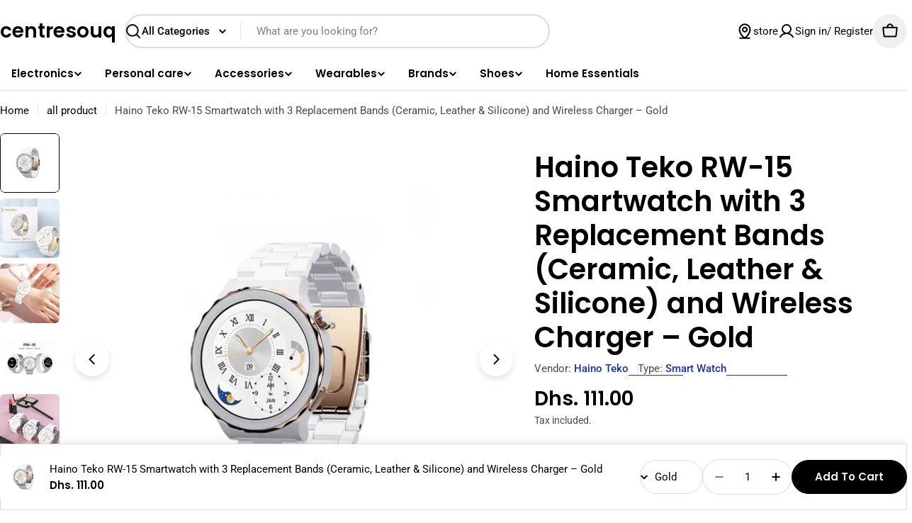

--- FILE ---
content_type: text/html; charset=utf-8
request_url: https://centresouq.com/products/haino-teko-rw15-with-3-replacement-bands-ceramic-leather-silicon-and-wireless-charger_gold
body_size: 67048
content:

<!doctype html>
<html
  class="no-js"
  lang="en"
  
>
  <head>
    <meta charset="utf-8">
    <meta http-equiv="X-UA-Compatible" content="IE=edge">
    <meta name="viewport" content="width=device-width,initial-scale=1">
    <meta name="theme-color" content="">
    <link rel="canonical" href="https://centresouq.com/products/haino-teko-rw15-with-3-replacement-bands-ceramic-leather-silicon-and-wireless-charger_gold">
    <link rel="preconnect" href="https://cdn.shopify.com" crossorigin><link rel="icon" type="image/png" href="//centresouq.com/cdn/shop/files/sale_6_-Photoroom.png?crop=center&height=32&v=1752322082&width=32"><link rel="preconnect" href="https://fonts.shopifycdn.com" crossorigin><title>Haino Teko RW-15 Smartwatch with 3 Replacement Bands (Ceramic, Leather &ndash; centresouq</title>

    
      <meta name="description" content="Biggest Selection of Smartwatches in UAE. Best Price and Quality Products. Enjoy Seamless Connectivity Over WIFI/Bluetooth connectivity and Fast and Free Delivery all over UAE. Discover Exclusive Deals on a Diverse Selection of Products. Shop Now and Unlock Your Deals Today Itself. Get it With Reasonable Rates and Discounts.">
    


<meta property="og:site_name" content="centresouq">
<meta property="og:url" content="https://centresouq.com/products/haino-teko-rw15-with-3-replacement-bands-ceramic-leather-silicon-and-wireless-charger_gold">
<meta property="og:title" content="Haino Teko RW-15 Smartwatch with 3 Replacement Bands (Ceramic, Leather">
<meta property="og:type" content="product">
<meta property="og:description" content="Biggest Selection of Smartwatches in UAE. Best Price and Quality Products. Enjoy Seamless Connectivity Over WIFI/Bluetooth connectivity and Fast and Free Delivery all over UAE. Discover Exclusive Deals on a Diverse Selection of Products. Shop Now and Unlock Your Deals Today Itself. Get it With Reasonable Rates and Discounts."><meta property="og:image" content="http://centresouq.com/cdn/shop/files/97_8c063710-dd29-427d-918e-c8e843c116b6.jpg?v=1713852705">
  <meta property="og:image:secure_url" content="https://centresouq.com/cdn/shop/files/97_8c063710-dd29-427d-918e-c8e843c116b6.jpg?v=1713852705">
  <meta property="og:image:width" content="2048">
  <meta property="og:image:height" content="2048"><meta property="og:price:amount" content="111.00">
  <meta property="og:price:currency" content="AED"><meta name="twitter:site" content="@https://x.com/centresouq"><meta name="twitter:card" content="summary_large_image">
<meta name="twitter:title" content="Haino Teko RW-15 Smartwatch with 3 Replacement Bands (Ceramic, Leather">
<meta name="twitter:description" content="Biggest Selection of Smartwatches in UAE. Best Price and Quality Products. Enjoy Seamless Connectivity Over WIFI/Bluetooth connectivity and Fast and Free Delivery all over UAE. Discover Exclusive Deals on a Diverse Selection of Products. Shop Now and Unlock Your Deals Today Itself. Get it With Reasonable Rates and Discounts.">

<style data-shopify>
  @font-face {
  font-family: Roboto;
  font-weight: 400;
  font-style: normal;
  font-display: swap;
  src: url("//centresouq.com/cdn/fonts/roboto/roboto_n4.2019d890f07b1852f56ce63ba45b2db45d852cba.woff2") format("woff2"),
       url("//centresouq.com/cdn/fonts/roboto/roboto_n4.238690e0007583582327135619c5f7971652fa9d.woff") format("woff");
}

  @font-face {
  font-family: Roboto;
  font-weight: 400;
  font-style: italic;
  font-display: swap;
  src: url("//centresouq.com/cdn/fonts/roboto/roboto_i4.57ce898ccda22ee84f49e6b57ae302250655e2d4.woff2") format("woff2"),
       url("//centresouq.com/cdn/fonts/roboto/roboto_i4.b21f3bd061cbcb83b824ae8c7671a82587b264bf.woff") format("woff");
}

  @font-face {
  font-family: Roboto;
  font-weight: 500;
  font-style: normal;
  font-display: swap;
  src: url("//centresouq.com/cdn/fonts/roboto/roboto_n5.250d51708d76acbac296b0e21ede8f81de4e37aa.woff2") format("woff2"),
       url("//centresouq.com/cdn/fonts/roboto/roboto_n5.535e8c56f4cbbdea416167af50ab0ff1360a3949.woff") format("woff");
}

  @font-face {
  font-family: Roboto;
  font-weight: 500;
  font-style: italic;
  font-display: swap;
  src: url("//centresouq.com/cdn/fonts/roboto/roboto_i5.0ae24363bf5844e2ee3295d84078d36c9bd0faf4.woff2") format("woff2"),
       url("//centresouq.com/cdn/fonts/roboto/roboto_i5.a9cdb6a43048799fe739d389c60b64059e33cf12.woff") format("woff");
}

  @font-face {
  font-family: Roboto;
  font-weight: 700;
  font-style: normal;
  font-display: swap;
  src: url("//centresouq.com/cdn/fonts/roboto/roboto_n7.f38007a10afbbde8976c4056bfe890710d51dec2.woff2") format("woff2"),
       url("//centresouq.com/cdn/fonts/roboto/roboto_n7.94bfdd3e80c7be00e128703d245c207769d763f9.woff") format("woff");
}

  @font-face {
  font-family: Roboto;
  font-weight: 700;
  font-style: italic;
  font-display: swap;
  src: url("//centresouq.com/cdn/fonts/roboto/roboto_i7.7ccaf9410746f2c53340607c42c43f90a9005937.woff2") format("woff2"),
       url("//centresouq.com/cdn/fonts/roboto/roboto_i7.49ec21cdd7148292bffea74c62c0df6e93551516.woff") format("woff");
}

  @font-face {
  font-family: Poppins;
  font-weight: 600;
  font-style: normal;
  font-display: swap;
  src: url("//centresouq.com/cdn/fonts/poppins/poppins_n6.aa29d4918bc243723d56b59572e18228ed0786f6.woff2") format("woff2"),
       url("//centresouq.com/cdn/fonts/poppins/poppins_n6.5f815d845fe073750885d5b7e619ee00e8111208.woff") format("woff");
}

  @font-face {
  font-family: Poppins;
  font-weight: 600;
  font-style: italic;
  font-display: swap;
  src: url("//centresouq.com/cdn/fonts/poppins/poppins_i6.bb8044d6203f492888d626dafda3c2999253e8e9.woff2") format("woff2"),
       url("//centresouq.com/cdn/fonts/poppins/poppins_i6.e233dec1a61b1e7dead9f920159eda42280a02c3.woff") format("woff");
}

  

  
    :root,
.color-scheme-1 {
      --color-background: 255,255,255;
      --color-secondary-background: 240,240,240;
      --color-primary: 203,50,30;
      --color-text-heading: 0,0,0;
      --color-foreground: 0,0,0;
      --color-subtext: 74,74,74;
      --color-subtext-alpha: 1.0;
      --color-border: 220,220,220;
      --color-border-alpha: 1.0;
      --color-button: 0,0,0;
      --color-button-text: 240,240,240;
      --color-secondary-button: 240,240,240;
      --color-secondary-button-border: 192,192,192;
      --color-secondary-button-text: 0,0,0;
      --color-button-before: ;
      --color-field: 255,255,255;
      --color-field-alpha: 1.0;
      --color-field-text: 0,0,0;
      --color-link: 0,0,0;
      --color-link-hover: 0,0,0;
      --color-product-price-sale: 203,50,30;
      --color-progress-bar: 4,155,110;
      --color-foreground-lighten-60: #666666;
      --color-foreground-lighten-40: #999999;
      --color-foreground-lighten-19: #cfcfcf;
--inputs-border-width: 1px;
        --inputs-search-border-width: 2px;}
    @media (min-width: 768px) {
      body .desktop-color-scheme-1 {
        --color-background: 255,255,255;
      --color-secondary-background: 240,240,240;
      --color-primary: 203,50,30;
      --color-text-heading: 0,0,0;
      --color-foreground: 0,0,0;
      --color-subtext: 74,74,74;
      --color-subtext-alpha: 1.0;
      --color-border: 220,220,220;
      --color-border-alpha: 1.0;
      --color-button: 0,0,0;
      --color-button-text: 240,240,240;
      --color-secondary-button: 240,240,240;
      --color-secondary-button-border: 192,192,192;
      --color-secondary-button-text: 0,0,0;
      --color-button-before: ;
      --color-field: 255,255,255;
      --color-field-alpha: 1.0;
      --color-field-text: 0,0,0;
      --color-link: 0,0,0;
      --color-link-hover: 0,0,0;
      --color-product-price-sale: 203,50,30;
      --color-progress-bar: 4,155,110;
      --color-foreground-lighten-60: #666666;
      --color-foreground-lighten-40: #999999;
      --color-foreground-lighten-19: #cfcfcf;
        color: rgb(var(--color-foreground));
        background-color: rgb(var(--color-background));
      }
    }
    @media (max-width: 767px) {
      body .mobile-color-scheme-1 {
        --color-background: 255,255,255;
      --color-secondary-background: 240,240,240;
      --color-primary: 203,50,30;
      --color-text-heading: 0,0,0;
      --color-foreground: 0,0,0;
      --color-subtext: 74,74,74;
      --color-subtext-alpha: 1.0;
      --color-border: 220,220,220;
      --color-border-alpha: 1.0;
      --color-button: 0,0,0;
      --color-button-text: 240,240,240;
      --color-secondary-button: 240,240,240;
      --color-secondary-button-border: 192,192,192;
      --color-secondary-button-text: 0,0,0;
      --color-button-before: ;
      --color-field: 255,255,255;
      --color-field-alpha: 1.0;
      --color-field-text: 0,0,0;
      --color-link: 0,0,0;
      --color-link-hover: 0,0,0;
      --color-product-price-sale: 203,50,30;
      --color-progress-bar: 4,155,110;
      --color-foreground-lighten-60: #666666;
      --color-foreground-lighten-40: #999999;
      --color-foreground-lighten-19: #cfcfcf;
        color: rgb(var(--color-foreground));
        background-color: rgb(var(--color-background));
      }
    }
  
    
.color-scheme-inverse {
      --color-background: 0,0,0;
      --color-secondary-background: 35,35,35;
      --color-primary: 203,50,30;
      --color-text-heading: 255,255,255;
      --color-foreground: 255,255,255;
      --color-subtext: 204,204,204;
      --color-subtext-alpha: 1.0;
      --color-border: 35,35,35;
      --color-border-alpha: 1.0;
      --color-button: 255,255,255;
      --color-button-text: 0,0,0;
      --color-secondary-button: 35,35,35;
      --color-secondary-button-border: 35,35,35;
      --color-secondary-button-text: 255,255,255;
      --color-button-before: ;
      --color-field: 35,35,35;
      --color-field-alpha: 1.0;
      --color-field-text: 255,255,255;
      --color-link: 255,255,255;
      --color-link-hover: 255,255,255;
      --color-product-price-sale: 203,50,30;
      --color-progress-bar: 13,135,86;
      --color-foreground-lighten-60: #999999;
      --color-foreground-lighten-40: #666666;
      --color-foreground-lighten-19: #303030;
--inputs-border-width: 0px;
        --inputs-search-border-width: 0px;}
    @media (min-width: 768px) {
      body .desktop-color-scheme-inverse {
        --color-background: 0,0,0;
      --color-secondary-background: 35,35,35;
      --color-primary: 203,50,30;
      --color-text-heading: 255,255,255;
      --color-foreground: 255,255,255;
      --color-subtext: 204,204,204;
      --color-subtext-alpha: 1.0;
      --color-border: 35,35,35;
      --color-border-alpha: 1.0;
      --color-button: 255,255,255;
      --color-button-text: 0,0,0;
      --color-secondary-button: 35,35,35;
      --color-secondary-button-border: 35,35,35;
      --color-secondary-button-text: 255,255,255;
      --color-button-before: ;
      --color-field: 35,35,35;
      --color-field-alpha: 1.0;
      --color-field-text: 255,255,255;
      --color-link: 255,255,255;
      --color-link-hover: 255,255,255;
      --color-product-price-sale: 203,50,30;
      --color-progress-bar: 13,135,86;
      --color-foreground-lighten-60: #999999;
      --color-foreground-lighten-40: #666666;
      --color-foreground-lighten-19: #303030;
        color: rgb(var(--color-foreground));
        background-color: rgb(var(--color-background));
      }
    }
    @media (max-width: 767px) {
      body .mobile-color-scheme-inverse {
        --color-background: 0,0,0;
      --color-secondary-background: 35,35,35;
      --color-primary: 203,50,30;
      --color-text-heading: 255,255,255;
      --color-foreground: 255,255,255;
      --color-subtext: 204,204,204;
      --color-subtext-alpha: 1.0;
      --color-border: 35,35,35;
      --color-border-alpha: 1.0;
      --color-button: 255,255,255;
      --color-button-text: 0,0,0;
      --color-secondary-button: 35,35,35;
      --color-secondary-button-border: 35,35,35;
      --color-secondary-button-text: 255,255,255;
      --color-button-before: ;
      --color-field: 35,35,35;
      --color-field-alpha: 1.0;
      --color-field-text: 255,255,255;
      --color-link: 255,255,255;
      --color-link-hover: 255,255,255;
      --color-product-price-sale: 203,50,30;
      --color-progress-bar: 13,135,86;
      --color-foreground-lighten-60: #999999;
      --color-foreground-lighten-40: #666666;
      --color-foreground-lighten-19: #303030;
        color: rgb(var(--color-foreground));
        background-color: rgb(var(--color-background));
      }
    }
  
    
.color-scheme-info {
      --color-background: 246,246,246;
      --color-secondary-background: 255,255,255;
      --color-primary: 203,50,30;
      --color-text-heading: 0,0,0;
      --color-foreground: 0,0,0;
      --color-subtext: 74,74,74;
      --color-subtext-alpha: 1.0;
      --color-border: 221,221,221;
      --color-border-alpha: 1.0;
      --color-button: 0,0,0;
      --color-button-text: 255,255,255;
      --color-secondary-button: 255,255,255;
      --color-secondary-button-border: 255,255,255;
      --color-secondary-button-text: 0,0,0;
      --color-button-before: ;
      --color-field: 255,255,255;
      --color-field-alpha: 1.0;
      --color-field-text: 0,0,0;
      --color-link: 0,0,0;
      --color-link-hover: 0,0,0;
      --color-product-price-sale: 203,50,30;
      --color-progress-bar: 13,135,86;
      --color-foreground-lighten-60: #626262;
      --color-foreground-lighten-40: #949494;
      --color-foreground-lighten-19: #c7c7c7;
--inputs-border-width: 0px;
        --inputs-search-border-width: 0px;}
    @media (min-width: 768px) {
      body .desktop-color-scheme-info {
        --color-background: 246,246,246;
      --color-secondary-background: 255,255,255;
      --color-primary: 203,50,30;
      --color-text-heading: 0,0,0;
      --color-foreground: 0,0,0;
      --color-subtext: 74,74,74;
      --color-subtext-alpha: 1.0;
      --color-border: 221,221,221;
      --color-border-alpha: 1.0;
      --color-button: 0,0,0;
      --color-button-text: 255,255,255;
      --color-secondary-button: 255,255,255;
      --color-secondary-button-border: 255,255,255;
      --color-secondary-button-text: 0,0,0;
      --color-button-before: ;
      --color-field: 255,255,255;
      --color-field-alpha: 1.0;
      --color-field-text: 0,0,0;
      --color-link: 0,0,0;
      --color-link-hover: 0,0,0;
      --color-product-price-sale: 203,50,30;
      --color-progress-bar: 13,135,86;
      --color-foreground-lighten-60: #626262;
      --color-foreground-lighten-40: #949494;
      --color-foreground-lighten-19: #c7c7c7;
        color: rgb(var(--color-foreground));
        background-color: rgb(var(--color-background));
      }
    }
    @media (max-width: 767px) {
      body .mobile-color-scheme-info {
        --color-background: 246,246,246;
      --color-secondary-background: 255,255,255;
      --color-primary: 203,50,30;
      --color-text-heading: 0,0,0;
      --color-foreground: 0,0,0;
      --color-subtext: 74,74,74;
      --color-subtext-alpha: 1.0;
      --color-border: 221,221,221;
      --color-border-alpha: 1.0;
      --color-button: 0,0,0;
      --color-button-text: 255,255,255;
      --color-secondary-button: 255,255,255;
      --color-secondary-button-border: 255,255,255;
      --color-secondary-button-text: 0,0,0;
      --color-button-before: ;
      --color-field: 255,255,255;
      --color-field-alpha: 1.0;
      --color-field-text: 0,0,0;
      --color-link: 0,0,0;
      --color-link-hover: 0,0,0;
      --color-product-price-sale: 203,50,30;
      --color-progress-bar: 13,135,86;
      --color-foreground-lighten-60: #626262;
      --color-foreground-lighten-40: #949494;
      --color-foreground-lighten-19: #c7c7c7;
        color: rgb(var(--color-foreground));
        background-color: rgb(var(--color-background));
      }
    }
  
    
.color-scheme-2 {
      --color-background: 255,255,255;
      --color-secondary-background: 237,237,237;
      --color-primary: 203,50,30;
      --color-text-heading: 0,0,0;
      --color-foreground: 0,0,0;
      --color-subtext: 77,77,77;
      --color-subtext-alpha: 1.0;
      --color-border: 229,229,229;
      --color-border-alpha: 1.0;
      --color-button: 0,0,0;
      --color-button-text: 255,255,255;
      --color-secondary-button: 229,229,229;
      --color-secondary-button-border: 229,229,229;
      --color-secondary-button-text: 0,0,0;
      --color-button-before: ;
      --color-field: 237,237,237;
      --color-field-alpha: 1.0;
      --color-field-text: 0,0,0;
      --color-link: 0,0,0;
      --color-link-hover: 0,0,0;
      --color-product-price-sale: 203,50,30;
      --color-progress-bar: 4,155,110;
      --color-foreground-lighten-60: #666666;
      --color-foreground-lighten-40: #999999;
      --color-foreground-lighten-19: #cfcfcf;
--inputs-border-width: 0px;
        --inputs-search-border-width: 0px;}
    @media (min-width: 768px) {
      body .desktop-color-scheme-2 {
        --color-background: 255,255,255;
      --color-secondary-background: 237,237,237;
      --color-primary: 203,50,30;
      --color-text-heading: 0,0,0;
      --color-foreground: 0,0,0;
      --color-subtext: 77,77,77;
      --color-subtext-alpha: 1.0;
      --color-border: 229,229,229;
      --color-border-alpha: 1.0;
      --color-button: 0,0,0;
      --color-button-text: 255,255,255;
      --color-secondary-button: 229,229,229;
      --color-secondary-button-border: 229,229,229;
      --color-secondary-button-text: 0,0,0;
      --color-button-before: ;
      --color-field: 237,237,237;
      --color-field-alpha: 1.0;
      --color-field-text: 0,0,0;
      --color-link: 0,0,0;
      --color-link-hover: 0,0,0;
      --color-product-price-sale: 203,50,30;
      --color-progress-bar: 4,155,110;
      --color-foreground-lighten-60: #666666;
      --color-foreground-lighten-40: #999999;
      --color-foreground-lighten-19: #cfcfcf;
        color: rgb(var(--color-foreground));
        background-color: rgb(var(--color-background));
      }
    }
    @media (max-width: 767px) {
      body .mobile-color-scheme-2 {
        --color-background: 255,255,255;
      --color-secondary-background: 237,237,237;
      --color-primary: 203,50,30;
      --color-text-heading: 0,0,0;
      --color-foreground: 0,0,0;
      --color-subtext: 77,77,77;
      --color-subtext-alpha: 1.0;
      --color-border: 229,229,229;
      --color-border-alpha: 1.0;
      --color-button: 0,0,0;
      --color-button-text: 255,255,255;
      --color-secondary-button: 229,229,229;
      --color-secondary-button-border: 229,229,229;
      --color-secondary-button-text: 0,0,0;
      --color-button-before: ;
      --color-field: 237,237,237;
      --color-field-alpha: 1.0;
      --color-field-text: 0,0,0;
      --color-link: 0,0,0;
      --color-link-hover: 0,0,0;
      --color-product-price-sale: 203,50,30;
      --color-progress-bar: 4,155,110;
      --color-foreground-lighten-60: #666666;
      --color-foreground-lighten-40: #999999;
      --color-foreground-lighten-19: #cfcfcf;
        color: rgb(var(--color-foreground));
        background-color: rgb(var(--color-background));
      }
    }
  
    
.color-scheme-3 {
      --color-background: 107,31,13;
      --color-secondary-background: 255,255,255;
      --color-primary: 254,198,31;
      --color-text-heading: 255,255,255;
      --color-foreground: 255,255,255;
      --color-subtext: 255,255,255;
      --color-subtext-alpha: 1.0;
      --color-border: 122,53,37;
      --color-border-alpha: 1.0;
      --color-button: 255,255,255;
      --color-button-text: 0,0,0;
      --color-secondary-button: 107,31,13;
      --color-secondary-button-border: 137,76,61;
      --color-secondary-button-text: 255,255,255;
      --color-button-before: ;
      --color-field: 255,255,255;
      --color-field-alpha: 1.0;
      --color-field-text: 0,0,0;
      --color-link: 255,255,255;
      --color-link-hover: 255,255,255;
      --color-product-price-sale: 254,198,31;
      --color-progress-bar: 13,135,86;
      --color-foreground-lighten-60: #c4a59e;
      --color-foreground-lighten-40: #a6796e;
      --color-foreground-lighten-19: #874a3b;
--inputs-border-width: 0px;
        --inputs-search-border-width: 0px;}
    @media (min-width: 768px) {
      body .desktop-color-scheme-3 {
        --color-background: 107,31,13;
      --color-secondary-background: 255,255,255;
      --color-primary: 254,198,31;
      --color-text-heading: 255,255,255;
      --color-foreground: 255,255,255;
      --color-subtext: 255,255,255;
      --color-subtext-alpha: 1.0;
      --color-border: 122,53,37;
      --color-border-alpha: 1.0;
      --color-button: 255,255,255;
      --color-button-text: 0,0,0;
      --color-secondary-button: 107,31,13;
      --color-secondary-button-border: 137,76,61;
      --color-secondary-button-text: 255,255,255;
      --color-button-before: ;
      --color-field: 255,255,255;
      --color-field-alpha: 1.0;
      --color-field-text: 0,0,0;
      --color-link: 255,255,255;
      --color-link-hover: 255,255,255;
      --color-product-price-sale: 254,198,31;
      --color-progress-bar: 13,135,86;
      --color-foreground-lighten-60: #c4a59e;
      --color-foreground-lighten-40: #a6796e;
      --color-foreground-lighten-19: #874a3b;
        color: rgb(var(--color-foreground));
        background-color: rgb(var(--color-background));
      }
    }
    @media (max-width: 767px) {
      body .mobile-color-scheme-3 {
        --color-background: 107,31,13;
      --color-secondary-background: 255,255,255;
      --color-primary: 254,198,31;
      --color-text-heading: 255,255,255;
      --color-foreground: 255,255,255;
      --color-subtext: 255,255,255;
      --color-subtext-alpha: 1.0;
      --color-border: 122,53,37;
      --color-border-alpha: 1.0;
      --color-button: 255,255,255;
      --color-button-text: 0,0,0;
      --color-secondary-button: 107,31,13;
      --color-secondary-button-border: 137,76,61;
      --color-secondary-button-text: 255,255,255;
      --color-button-before: ;
      --color-field: 255,255,255;
      --color-field-alpha: 1.0;
      --color-field-text: 0,0,0;
      --color-link: 255,255,255;
      --color-link-hover: 255,255,255;
      --color-product-price-sale: 254,198,31;
      --color-progress-bar: 13,135,86;
      --color-foreground-lighten-60: #c4a59e;
      --color-foreground-lighten-40: #a6796e;
      --color-foreground-lighten-19: #874a3b;
        color: rgb(var(--color-foreground));
        background-color: rgb(var(--color-background));
      }
    }
  
    
.color-scheme-4 {
      --color-background: 29,69,49;
      --color-secondary-background: 255,255,255;
      --color-primary: 254,198,31;
      --color-text-heading: 255,255,255;
      --color-foreground: 255,255,255;
      --color-subtext: 255,255,255;
      --color-subtext-alpha: 1.0;
      --color-border: 74,106,90;
      --color-border-alpha: 1.0;
      --color-button: 255,255,255;
      --color-button-text: 0,0,0;
      --color-secondary-button: 29,69,49;
      --color-secondary-button-border: 74,106,90;
      --color-secondary-button-text: 255,255,255;
      --color-button-before: ;
      --color-field: 255,255,255;
      --color-field-alpha: 1.0;
      --color-field-text: 0,0,0;
      --color-link: 255,255,255;
      --color-link-hover: 255,255,255;
      --color-product-price-sale: 254,198,31;
      --color-progress-bar: 255,255,255;
      --color-foreground-lighten-60: #a5b5ad;
      --color-foreground-lighten-40: #778f83;
      --color-foreground-lighten-19: #486858;
--inputs-border-width: 0px;
        --inputs-search-border-width: 0px;}
    @media (min-width: 768px) {
      body .desktop-color-scheme-4 {
        --color-background: 29,69,49;
      --color-secondary-background: 255,255,255;
      --color-primary: 254,198,31;
      --color-text-heading: 255,255,255;
      --color-foreground: 255,255,255;
      --color-subtext: 255,255,255;
      --color-subtext-alpha: 1.0;
      --color-border: 74,106,90;
      --color-border-alpha: 1.0;
      --color-button: 255,255,255;
      --color-button-text: 0,0,0;
      --color-secondary-button: 29,69,49;
      --color-secondary-button-border: 74,106,90;
      --color-secondary-button-text: 255,255,255;
      --color-button-before: ;
      --color-field: 255,255,255;
      --color-field-alpha: 1.0;
      --color-field-text: 0,0,0;
      --color-link: 255,255,255;
      --color-link-hover: 255,255,255;
      --color-product-price-sale: 254,198,31;
      --color-progress-bar: 255,255,255;
      --color-foreground-lighten-60: #a5b5ad;
      --color-foreground-lighten-40: #778f83;
      --color-foreground-lighten-19: #486858;
        color: rgb(var(--color-foreground));
        background-color: rgb(var(--color-background));
      }
    }
    @media (max-width: 767px) {
      body .mobile-color-scheme-4 {
        --color-background: 29,69,49;
      --color-secondary-background: 255,255,255;
      --color-primary: 254,198,31;
      --color-text-heading: 255,255,255;
      --color-foreground: 255,255,255;
      --color-subtext: 255,255,255;
      --color-subtext-alpha: 1.0;
      --color-border: 74,106,90;
      --color-border-alpha: 1.0;
      --color-button: 255,255,255;
      --color-button-text: 0,0,0;
      --color-secondary-button: 29,69,49;
      --color-secondary-button-border: 74,106,90;
      --color-secondary-button-text: 255,255,255;
      --color-button-before: ;
      --color-field: 255,255,255;
      --color-field-alpha: 1.0;
      --color-field-text: 0,0,0;
      --color-link: 255,255,255;
      --color-link-hover: 255,255,255;
      --color-product-price-sale: 254,198,31;
      --color-progress-bar: 255,255,255;
      --color-foreground-lighten-60: #a5b5ad;
      --color-foreground-lighten-40: #778f83;
      --color-foreground-lighten-19: #486858;
        color: rgb(var(--color-foreground));
        background-color: rgb(var(--color-background));
      }
    }
  
    
.color-scheme-6 {
      --color-background: 35,35,35;
      --color-secondary-background: 0,0,0;
      --color-primary: 203,50,30;
      --color-text-heading: 255,255,255;
      --color-foreground: 255,255,255;
      --color-subtext: 211,211,211;
      --color-subtext-alpha: 1.0;
      --color-border: 255,255,255;
      --color-border-alpha: 1.0;
      --color-button: 255,255,255;
      --color-button-text: 0,0,0;
      --color-secondary-button: 255,255,255;
      --color-secondary-button-border: 230,230,230;
      --color-secondary-button-text: 0,0,0;
      --color-button-before: ;
      --color-field: 255,255,255;
      --color-field-alpha: 1.0;
      --color-field-text: 0,0,0;
      --color-link: 255,255,255;
      --color-link-hover: 255,255,255;
      --color-product-price-sale: 203,50,30;
      --color-progress-bar: 13,135,86;
      --color-foreground-lighten-60: #a7a7a7;
      --color-foreground-lighten-40: #7b7b7b;
      --color-foreground-lighten-19: #4d4d4d;
--inputs-border-width: 0px;
        --inputs-search-border-width: 0px;}
    @media (min-width: 768px) {
      body .desktop-color-scheme-6 {
        --color-background: 35,35,35;
      --color-secondary-background: 0,0,0;
      --color-primary: 203,50,30;
      --color-text-heading: 255,255,255;
      --color-foreground: 255,255,255;
      --color-subtext: 211,211,211;
      --color-subtext-alpha: 1.0;
      --color-border: 255,255,255;
      --color-border-alpha: 1.0;
      --color-button: 255,255,255;
      --color-button-text: 0,0,0;
      --color-secondary-button: 255,255,255;
      --color-secondary-button-border: 230,230,230;
      --color-secondary-button-text: 0,0,0;
      --color-button-before: ;
      --color-field: 255,255,255;
      --color-field-alpha: 1.0;
      --color-field-text: 0,0,0;
      --color-link: 255,255,255;
      --color-link-hover: 255,255,255;
      --color-product-price-sale: 203,50,30;
      --color-progress-bar: 13,135,86;
      --color-foreground-lighten-60: #a7a7a7;
      --color-foreground-lighten-40: #7b7b7b;
      --color-foreground-lighten-19: #4d4d4d;
        color: rgb(var(--color-foreground));
        background-color: rgb(var(--color-background));
      }
    }
    @media (max-width: 767px) {
      body .mobile-color-scheme-6 {
        --color-background: 35,35,35;
      --color-secondary-background: 0,0,0;
      --color-primary: 203,50,30;
      --color-text-heading: 255,255,255;
      --color-foreground: 255,255,255;
      --color-subtext: 211,211,211;
      --color-subtext-alpha: 1.0;
      --color-border: 255,255,255;
      --color-border-alpha: 1.0;
      --color-button: 255,255,255;
      --color-button-text: 0,0,0;
      --color-secondary-button: 255,255,255;
      --color-secondary-button-border: 230,230,230;
      --color-secondary-button-text: 0,0,0;
      --color-button-before: ;
      --color-field: 255,255,255;
      --color-field-alpha: 1.0;
      --color-field-text: 0,0,0;
      --color-link: 255,255,255;
      --color-link-hover: 255,255,255;
      --color-product-price-sale: 203,50,30;
      --color-progress-bar: 13,135,86;
      --color-foreground-lighten-60: #a7a7a7;
      --color-foreground-lighten-40: #7b7b7b;
      --color-foreground-lighten-19: #4d4d4d;
        color: rgb(var(--color-foreground));
        background-color: rgb(var(--color-background));
      }
    }
  
    
.color-scheme-7 {
      --color-background: 203,50,30;
      --color-secondary-background: 255,255,255;
      --color-primary: 255,255,255;
      --color-text-heading: 255,255,255;
      --color-foreground: 255,255,255;
      --color-subtext: 255,255,255;
      --color-subtext-alpha: 1.0;
      --color-border: 230,230,230;
      --color-border-alpha: 1.0;
      --color-button: 255,255,255;
      --color-button-text: 0,0,0;
      --color-secondary-button: 255,255,255;
      --color-secondary-button-border: 255,255,255;
      --color-secondary-button-text: 0,0,0;
      --color-button-before: ;
      --color-field: 255,255,255;
      --color-field-alpha: 1.0;
      --color-field-text: 0,0,0;
      --color-link: 255,255,255;
      --color-link-hover: 255,255,255;
      --color-product-price-sale: 255,255,255;
      --color-progress-bar: 13,135,86;
      --color-foreground-lighten-60: #eaada5;
      --color-foreground-lighten-40: #e08478;
      --color-foreground-lighten-19: #d55949;
--inputs-border-width: 0px;
        --inputs-search-border-width: 0px;}
    @media (min-width: 768px) {
      body .desktop-color-scheme-7 {
        --color-background: 203,50,30;
      --color-secondary-background: 255,255,255;
      --color-primary: 255,255,255;
      --color-text-heading: 255,255,255;
      --color-foreground: 255,255,255;
      --color-subtext: 255,255,255;
      --color-subtext-alpha: 1.0;
      --color-border: 230,230,230;
      --color-border-alpha: 1.0;
      --color-button: 255,255,255;
      --color-button-text: 0,0,0;
      --color-secondary-button: 255,255,255;
      --color-secondary-button-border: 255,255,255;
      --color-secondary-button-text: 0,0,0;
      --color-button-before: ;
      --color-field: 255,255,255;
      --color-field-alpha: 1.0;
      --color-field-text: 0,0,0;
      --color-link: 255,255,255;
      --color-link-hover: 255,255,255;
      --color-product-price-sale: 255,255,255;
      --color-progress-bar: 13,135,86;
      --color-foreground-lighten-60: #eaada5;
      --color-foreground-lighten-40: #e08478;
      --color-foreground-lighten-19: #d55949;
        color: rgb(var(--color-foreground));
        background-color: rgb(var(--color-background));
      }
    }
    @media (max-width: 767px) {
      body .mobile-color-scheme-7 {
        --color-background: 203,50,30;
      --color-secondary-background: 255,255,255;
      --color-primary: 255,255,255;
      --color-text-heading: 255,255,255;
      --color-foreground: 255,255,255;
      --color-subtext: 255,255,255;
      --color-subtext-alpha: 1.0;
      --color-border: 230,230,230;
      --color-border-alpha: 1.0;
      --color-button: 255,255,255;
      --color-button-text: 0,0,0;
      --color-secondary-button: 255,255,255;
      --color-secondary-button-border: 255,255,255;
      --color-secondary-button-text: 0,0,0;
      --color-button-before: ;
      --color-field: 255,255,255;
      --color-field-alpha: 1.0;
      --color-field-text: 0,0,0;
      --color-link: 255,255,255;
      --color-link-hover: 255,255,255;
      --color-product-price-sale: 255,255,255;
      --color-progress-bar: 13,135,86;
      --color-foreground-lighten-60: #eaada5;
      --color-foreground-lighten-40: #e08478;
      --color-foreground-lighten-19: #d55949;
        color: rgb(var(--color-foreground));
        background-color: rgb(var(--color-background));
      }
    }
  
    
.color-scheme-8 {
      --color-background: 227,211,207;
      --color-secondary-background: 237,237,237;
      --color-primary: 203,50,30;
      --color-text-heading: 0,0,0;
      --color-foreground: 0,0,0;
      --color-subtext: 77,77,77;
      --color-subtext-alpha: 1.0;
      --color-border: 229,229,229;
      --color-border-alpha: 1.0;
      --color-button: 0,0,0;
      --color-button-text: 255,255,255;
      --color-secondary-button: 238,236,236;
      --color-secondary-button-border: 238,236,236;
      --color-secondary-button-text: 0,0,0;
      --color-button-before: ;
      --color-field: 237,237,237;
      --color-field-alpha: 1.0;
      --color-field-text: 0,0,0;
      --color-link: 0,0,0;
      --color-link-hover: 0,0,0;
      --color-product-price-sale: 203,50,30;
      --color-progress-bar: 4,155,110;
      --color-foreground-lighten-60: #5b5453;
      --color-foreground-lighten-40: #887f7c;
      --color-foreground-lighten-19: #b8aba8;
--inputs-border-width: 0px;
        --inputs-search-border-width: 0px;}
    @media (min-width: 768px) {
      body .desktop-color-scheme-8 {
        --color-background: 227,211,207;
      --color-secondary-background: 237,237,237;
      --color-primary: 203,50,30;
      --color-text-heading: 0,0,0;
      --color-foreground: 0,0,0;
      --color-subtext: 77,77,77;
      --color-subtext-alpha: 1.0;
      --color-border: 229,229,229;
      --color-border-alpha: 1.0;
      --color-button: 0,0,0;
      --color-button-text: 255,255,255;
      --color-secondary-button: 238,236,236;
      --color-secondary-button-border: 238,236,236;
      --color-secondary-button-text: 0,0,0;
      --color-button-before: ;
      --color-field: 237,237,237;
      --color-field-alpha: 1.0;
      --color-field-text: 0,0,0;
      --color-link: 0,0,0;
      --color-link-hover: 0,0,0;
      --color-product-price-sale: 203,50,30;
      --color-progress-bar: 4,155,110;
      --color-foreground-lighten-60: #5b5453;
      --color-foreground-lighten-40: #887f7c;
      --color-foreground-lighten-19: #b8aba8;
        color: rgb(var(--color-foreground));
        background-color: rgb(var(--color-background));
      }
    }
    @media (max-width: 767px) {
      body .mobile-color-scheme-8 {
        --color-background: 227,211,207;
      --color-secondary-background: 237,237,237;
      --color-primary: 203,50,30;
      --color-text-heading: 0,0,0;
      --color-foreground: 0,0,0;
      --color-subtext: 77,77,77;
      --color-subtext-alpha: 1.0;
      --color-border: 229,229,229;
      --color-border-alpha: 1.0;
      --color-button: 0,0,0;
      --color-button-text: 255,255,255;
      --color-secondary-button: 238,236,236;
      --color-secondary-button-border: 238,236,236;
      --color-secondary-button-text: 0,0,0;
      --color-button-before: ;
      --color-field: 237,237,237;
      --color-field-alpha: 1.0;
      --color-field-text: 0,0,0;
      --color-link: 0,0,0;
      --color-link-hover: 0,0,0;
      --color-product-price-sale: 203,50,30;
      --color-progress-bar: 4,155,110;
      --color-foreground-lighten-60: #5b5453;
      --color-foreground-lighten-40: #887f7c;
      --color-foreground-lighten-19: #b8aba8;
        color: rgb(var(--color-foreground));
        background-color: rgb(var(--color-background));
      }
    }
  
    
.color-scheme-9 {
      --color-background: 219,229,235;
      --color-secondary-background: 237,237,237;
      --color-primary: 203,50,30;
      --color-text-heading: 0,0,0;
      --color-foreground: 0,0,0;
      --color-subtext: 77,77,77;
      --color-subtext-alpha: 1.0;
      --color-border: 229,229,229;
      --color-border-alpha: 1.0;
      --color-button: 0,0,0;
      --color-button-text: 255,255,255;
      --color-secondary-button: 238,236,236;
      --color-secondary-button-border: 238,236,236;
      --color-secondary-button-text: 0,0,0;
      --color-button-before: ;
      --color-field: 237,237,237;
      --color-field-alpha: 1.0;
      --color-field-text: 0,0,0;
      --color-link: 0,0,0;
      --color-link-hover: 0,0,0;
      --color-product-price-sale: 203,50,30;
      --color-progress-bar: 4,155,110;
      --color-foreground-lighten-60: #585c5e;
      --color-foreground-lighten-40: #83898d;
      --color-foreground-lighten-19: #b1b9be;
--inputs-border-width: 0px;
        --inputs-search-border-width: 0px;}
    @media (min-width: 768px) {
      body .desktop-color-scheme-9 {
        --color-background: 219,229,235;
      --color-secondary-background: 237,237,237;
      --color-primary: 203,50,30;
      --color-text-heading: 0,0,0;
      --color-foreground: 0,0,0;
      --color-subtext: 77,77,77;
      --color-subtext-alpha: 1.0;
      --color-border: 229,229,229;
      --color-border-alpha: 1.0;
      --color-button: 0,0,0;
      --color-button-text: 255,255,255;
      --color-secondary-button: 238,236,236;
      --color-secondary-button-border: 238,236,236;
      --color-secondary-button-text: 0,0,0;
      --color-button-before: ;
      --color-field: 237,237,237;
      --color-field-alpha: 1.0;
      --color-field-text: 0,0,0;
      --color-link: 0,0,0;
      --color-link-hover: 0,0,0;
      --color-product-price-sale: 203,50,30;
      --color-progress-bar: 4,155,110;
      --color-foreground-lighten-60: #585c5e;
      --color-foreground-lighten-40: #83898d;
      --color-foreground-lighten-19: #b1b9be;
        color: rgb(var(--color-foreground));
        background-color: rgb(var(--color-background));
      }
    }
    @media (max-width: 767px) {
      body .mobile-color-scheme-9 {
        --color-background: 219,229,235;
      --color-secondary-background: 237,237,237;
      --color-primary: 203,50,30;
      --color-text-heading: 0,0,0;
      --color-foreground: 0,0,0;
      --color-subtext: 77,77,77;
      --color-subtext-alpha: 1.0;
      --color-border: 229,229,229;
      --color-border-alpha: 1.0;
      --color-button: 0,0,0;
      --color-button-text: 255,255,255;
      --color-secondary-button: 238,236,236;
      --color-secondary-button-border: 238,236,236;
      --color-secondary-button-text: 0,0,0;
      --color-button-before: ;
      --color-field: 237,237,237;
      --color-field-alpha: 1.0;
      --color-field-text: 0,0,0;
      --color-link: 0,0,0;
      --color-link-hover: 0,0,0;
      --color-product-price-sale: 203,50,30;
      --color-progress-bar: 4,155,110;
      --color-foreground-lighten-60: #585c5e;
      --color-foreground-lighten-40: #83898d;
      --color-foreground-lighten-19: #b1b9be;
        color: rgb(var(--color-foreground));
        background-color: rgb(var(--color-background));
      }
    }
  
    
.color-scheme-10 {
      --color-background: 220,229,221;
      --color-secondary-background: 237,237,237;
      --color-primary: 203,50,30;
      --color-text-heading: 0,0,0;
      --color-foreground: 0,0,0;
      --color-subtext: 77,77,77;
      --color-subtext-alpha: 1.0;
      --color-border: 229,229,229;
      --color-border-alpha: 1.0;
      --color-button: 0,0,0;
      --color-button-text: 255,255,255;
      --color-secondary-button: 238,236,236;
      --color-secondary-button-border: 238,236,236;
      --color-secondary-button-text: 0,0,0;
      --color-button-before: ;
      --color-field: 237,237,237;
      --color-field-alpha: 1.0;
      --color-field-text: 0,0,0;
      --color-link: 0,0,0;
      --color-link-hover: 0,0,0;
      --color-product-price-sale: 203,50,30;
      --color-progress-bar: 4,155,110;
      --color-foreground-lighten-60: #585c58;
      --color-foreground-lighten-40: #848985;
      --color-foreground-lighten-19: #b2b9b3;
--inputs-border-width: 0px;
        --inputs-search-border-width: 0px;}
    @media (min-width: 768px) {
      body .desktop-color-scheme-10 {
        --color-background: 220,229,221;
      --color-secondary-background: 237,237,237;
      --color-primary: 203,50,30;
      --color-text-heading: 0,0,0;
      --color-foreground: 0,0,0;
      --color-subtext: 77,77,77;
      --color-subtext-alpha: 1.0;
      --color-border: 229,229,229;
      --color-border-alpha: 1.0;
      --color-button: 0,0,0;
      --color-button-text: 255,255,255;
      --color-secondary-button: 238,236,236;
      --color-secondary-button-border: 238,236,236;
      --color-secondary-button-text: 0,0,0;
      --color-button-before: ;
      --color-field: 237,237,237;
      --color-field-alpha: 1.0;
      --color-field-text: 0,0,0;
      --color-link: 0,0,0;
      --color-link-hover: 0,0,0;
      --color-product-price-sale: 203,50,30;
      --color-progress-bar: 4,155,110;
      --color-foreground-lighten-60: #585c58;
      --color-foreground-lighten-40: #848985;
      --color-foreground-lighten-19: #b2b9b3;
        color: rgb(var(--color-foreground));
        background-color: rgb(var(--color-background));
      }
    }
    @media (max-width: 767px) {
      body .mobile-color-scheme-10 {
        --color-background: 220,229,221;
      --color-secondary-background: 237,237,237;
      --color-primary: 203,50,30;
      --color-text-heading: 0,0,0;
      --color-foreground: 0,0,0;
      --color-subtext: 77,77,77;
      --color-subtext-alpha: 1.0;
      --color-border: 229,229,229;
      --color-border-alpha: 1.0;
      --color-button: 0,0,0;
      --color-button-text: 255,255,255;
      --color-secondary-button: 238,236,236;
      --color-secondary-button-border: 238,236,236;
      --color-secondary-button-text: 0,0,0;
      --color-button-before: ;
      --color-field: 237,237,237;
      --color-field-alpha: 1.0;
      --color-field-text: 0,0,0;
      --color-link: 0,0,0;
      --color-link-hover: 0,0,0;
      --color-product-price-sale: 203,50,30;
      --color-progress-bar: 4,155,110;
      --color-foreground-lighten-60: #585c58;
      --color-foreground-lighten-40: #848985;
      --color-foreground-lighten-19: #b2b9b3;
        color: rgb(var(--color-foreground));
        background-color: rgb(var(--color-background));
      }
    }
  
    
.color-scheme-11 {
      --color-background: 235,229,222;
      --color-secondary-background: 237,237,237;
      --color-primary: 203,50,30;
      --color-text-heading: 0,0,0;
      --color-foreground: 0,0,0;
      --color-subtext: 77,77,77;
      --color-subtext-alpha: 1.0;
      --color-border: 229,229,229;
      --color-border-alpha: 1.0;
      --color-button: 0,0,0;
      --color-button-text: 255,255,255;
      --color-secondary-button: 238,236,236;
      --color-secondary-button-border: 238,236,236;
      --color-secondary-button-text: 0,0,0;
      --color-button-before: ;
      --color-field: 237,237,237;
      --color-field-alpha: 1.0;
      --color-field-text: 0,0,0;
      --color-link: 0,0,0;
      --color-link-hover: 0,0,0;
      --color-product-price-sale: 203,50,30;
      --color-progress-bar: 4,155,110;
      --color-foreground-lighten-60: #5e5c59;
      --color-foreground-lighten-40: #8d8985;
      --color-foreground-lighten-19: #beb9b4;
--inputs-border-width: 0px;
        --inputs-search-border-width: 0px;}
    @media (min-width: 768px) {
      body .desktop-color-scheme-11 {
        --color-background: 235,229,222;
      --color-secondary-background: 237,237,237;
      --color-primary: 203,50,30;
      --color-text-heading: 0,0,0;
      --color-foreground: 0,0,0;
      --color-subtext: 77,77,77;
      --color-subtext-alpha: 1.0;
      --color-border: 229,229,229;
      --color-border-alpha: 1.0;
      --color-button: 0,0,0;
      --color-button-text: 255,255,255;
      --color-secondary-button: 238,236,236;
      --color-secondary-button-border: 238,236,236;
      --color-secondary-button-text: 0,0,0;
      --color-button-before: ;
      --color-field: 237,237,237;
      --color-field-alpha: 1.0;
      --color-field-text: 0,0,0;
      --color-link: 0,0,0;
      --color-link-hover: 0,0,0;
      --color-product-price-sale: 203,50,30;
      --color-progress-bar: 4,155,110;
      --color-foreground-lighten-60: #5e5c59;
      --color-foreground-lighten-40: #8d8985;
      --color-foreground-lighten-19: #beb9b4;
        color: rgb(var(--color-foreground));
        background-color: rgb(var(--color-background));
      }
    }
    @media (max-width: 767px) {
      body .mobile-color-scheme-11 {
        --color-background: 235,229,222;
      --color-secondary-background: 237,237,237;
      --color-primary: 203,50,30;
      --color-text-heading: 0,0,0;
      --color-foreground: 0,0,0;
      --color-subtext: 77,77,77;
      --color-subtext-alpha: 1.0;
      --color-border: 229,229,229;
      --color-border-alpha: 1.0;
      --color-button: 0,0,0;
      --color-button-text: 255,255,255;
      --color-secondary-button: 238,236,236;
      --color-secondary-button-border: 238,236,236;
      --color-secondary-button-text: 0,0,0;
      --color-button-before: ;
      --color-field: 237,237,237;
      --color-field-alpha: 1.0;
      --color-field-text: 0,0,0;
      --color-link: 0,0,0;
      --color-link-hover: 0,0,0;
      --color-product-price-sale: 203,50,30;
      --color-progress-bar: 4,155,110;
      --color-foreground-lighten-60: #5e5c59;
      --color-foreground-lighten-40: #8d8985;
      --color-foreground-lighten-19: #beb9b4;
        color: rgb(var(--color-foreground));
        background-color: rgb(var(--color-background));
      }
    }
  
    
.color-scheme-12 {
      --color-background: 207,220,201;
      --color-secondary-background: 237,237,237;
      --color-primary: 203,50,30;
      --color-text-heading: 0,0,0;
      --color-foreground: 0,0,0;
      --color-subtext: 77,77,77;
      --color-subtext-alpha: 1.0;
      --color-border: 229,229,229;
      --color-border-alpha: 1.0;
      --color-button: 0,0,0;
      --color-button-text: 255,255,255;
      --color-secondary-button: 238,236,236;
      --color-secondary-button-border: 238,236,236;
      --color-secondary-button-text: 0,0,0;
      --color-button-before: ;
      --color-field: 237,237,237;
      --color-field-alpha: 1.0;
      --color-field-text: 0,0,0;
      --color-link: 0,0,0;
      --color-link-hover: 0,0,0;
      --color-product-price-sale: 203,50,30;
      --color-progress-bar: 4,155,110;
      --color-foreground-lighten-60: #535850;
      --color-foreground-lighten-40: #7c8479;
      --color-foreground-lighten-19: #a8b2a3;
--inputs-border-width: 0px;
        --inputs-search-border-width: 0px;}
    @media (min-width: 768px) {
      body .desktop-color-scheme-12 {
        --color-background: 207,220,201;
      --color-secondary-background: 237,237,237;
      --color-primary: 203,50,30;
      --color-text-heading: 0,0,0;
      --color-foreground: 0,0,0;
      --color-subtext: 77,77,77;
      --color-subtext-alpha: 1.0;
      --color-border: 229,229,229;
      --color-border-alpha: 1.0;
      --color-button: 0,0,0;
      --color-button-text: 255,255,255;
      --color-secondary-button: 238,236,236;
      --color-secondary-button-border: 238,236,236;
      --color-secondary-button-text: 0,0,0;
      --color-button-before: ;
      --color-field: 237,237,237;
      --color-field-alpha: 1.0;
      --color-field-text: 0,0,0;
      --color-link: 0,0,0;
      --color-link-hover: 0,0,0;
      --color-product-price-sale: 203,50,30;
      --color-progress-bar: 4,155,110;
      --color-foreground-lighten-60: #535850;
      --color-foreground-lighten-40: #7c8479;
      --color-foreground-lighten-19: #a8b2a3;
        color: rgb(var(--color-foreground));
        background-color: rgb(var(--color-background));
      }
    }
    @media (max-width: 767px) {
      body .mobile-color-scheme-12 {
        --color-background: 207,220,201;
      --color-secondary-background: 237,237,237;
      --color-primary: 203,50,30;
      --color-text-heading: 0,0,0;
      --color-foreground: 0,0,0;
      --color-subtext: 77,77,77;
      --color-subtext-alpha: 1.0;
      --color-border: 229,229,229;
      --color-border-alpha: 1.0;
      --color-button: 0,0,0;
      --color-button-text: 255,255,255;
      --color-secondary-button: 238,236,236;
      --color-secondary-button-border: 238,236,236;
      --color-secondary-button-text: 0,0,0;
      --color-button-before: ;
      --color-field: 237,237,237;
      --color-field-alpha: 1.0;
      --color-field-text: 0,0,0;
      --color-link: 0,0,0;
      --color-link-hover: 0,0,0;
      --color-product-price-sale: 203,50,30;
      --color-progress-bar: 4,155,110;
      --color-foreground-lighten-60: #535850;
      --color-foreground-lighten-40: #7c8479;
      --color-foreground-lighten-19: #a8b2a3;
        color: rgb(var(--color-foreground));
        background-color: rgb(var(--color-background));
      }
    }
  
    
.color-scheme-13 {
      --color-background: 254,198,31;
      --color-secondary-background: 255,255,255;
      --color-primary: 196,48,28;
      --color-text-heading: 0,0,0;
      --color-foreground: 0,0,0;
      --color-subtext: 76,59,9;
      --color-subtext-alpha: 1.0;
      --color-border: 229,178,28;
      --color-border-alpha: 1.0;
      --color-button: 0,0,0;
      --color-button-text: 255,255,255;
      --color-secondary-button: 237,237,237;
      --color-secondary-button-border: 237,237,237;
      --color-secondary-button-text: 0,0,0;
      --color-button-before: ;
      --color-field: 255,255,255;
      --color-field-alpha: 1.0;
      --color-field-text: 0,0,0;
      --color-link: 0,0,0;
      --color-link-hover: 0,0,0;
      --color-product-price-sale: 196,48,28;
      --color-progress-bar: 13,135,86;
      --color-foreground-lighten-60: #664f0c;
      --color-foreground-lighten-40: #987713;
      --color-foreground-lighten-19: #cea019;
--inputs-border-width: 0px;
        --inputs-search-border-width: 0px;}
    @media (min-width: 768px) {
      body .desktop-color-scheme-13 {
        --color-background: 254,198,31;
      --color-secondary-background: 255,255,255;
      --color-primary: 196,48,28;
      --color-text-heading: 0,0,0;
      --color-foreground: 0,0,0;
      --color-subtext: 76,59,9;
      --color-subtext-alpha: 1.0;
      --color-border: 229,178,28;
      --color-border-alpha: 1.0;
      --color-button: 0,0,0;
      --color-button-text: 255,255,255;
      --color-secondary-button: 237,237,237;
      --color-secondary-button-border: 237,237,237;
      --color-secondary-button-text: 0,0,0;
      --color-button-before: ;
      --color-field: 255,255,255;
      --color-field-alpha: 1.0;
      --color-field-text: 0,0,0;
      --color-link: 0,0,0;
      --color-link-hover: 0,0,0;
      --color-product-price-sale: 196,48,28;
      --color-progress-bar: 13,135,86;
      --color-foreground-lighten-60: #664f0c;
      --color-foreground-lighten-40: #987713;
      --color-foreground-lighten-19: #cea019;
        color: rgb(var(--color-foreground));
        background-color: rgb(var(--color-background));
      }
    }
    @media (max-width: 767px) {
      body .mobile-color-scheme-13 {
        --color-background: 254,198,31;
      --color-secondary-background: 255,255,255;
      --color-primary: 196,48,28;
      --color-text-heading: 0,0,0;
      --color-foreground: 0,0,0;
      --color-subtext: 76,59,9;
      --color-subtext-alpha: 1.0;
      --color-border: 229,178,28;
      --color-border-alpha: 1.0;
      --color-button: 0,0,0;
      --color-button-text: 255,255,255;
      --color-secondary-button: 237,237,237;
      --color-secondary-button-border: 237,237,237;
      --color-secondary-button-text: 0,0,0;
      --color-button-before: ;
      --color-field: 255,255,255;
      --color-field-alpha: 1.0;
      --color-field-text: 0,0,0;
      --color-link: 0,0,0;
      --color-link-hover: 0,0,0;
      --color-product-price-sale: 196,48,28;
      --color-progress-bar: 13,135,86;
      --color-foreground-lighten-60: #664f0c;
      --color-foreground-lighten-40: #987713;
      --color-foreground-lighten-19: #cea019;
        color: rgb(var(--color-foreground));
        background-color: rgb(var(--color-background));
      }
    }
  
    
.color-scheme-14 {
      --color-background: 255,255,255;
      --color-secondary-background: 240,240,240;
      --color-primary: 196,48,28;
      --color-text-heading: 0,0,0;
      --color-foreground: 0,0,0;
      --color-subtext: 77,77,77;
      --color-subtext-alpha: 1.0;
      --color-border: 229,229,229;
      --color-border-alpha: 1.0;
      --color-button: 255,224,147;
      --color-button-text: 0,0,0;
      --color-secondary-button: 237,237,237;
      --color-secondary-button-border: 237,237,237;
      --color-secondary-button-text: 0,0,0;
      --color-button-before: ;
      --color-field: 255,255,255;
      --color-field-alpha: 1.0;
      --color-field-text: 0,0,0;
      --color-link: 0,0,0;
      --color-link-hover: 0,0,0;
      --color-product-price-sale: 196,48,28;
      --color-progress-bar: 13,135,86;
      --color-foreground-lighten-60: #666666;
      --color-foreground-lighten-40: #999999;
      --color-foreground-lighten-19: #cfcfcf;
--inputs-border-width: 1px;
        --inputs-search-border-width: 2px;}
    @media (min-width: 768px) {
      body .desktop-color-scheme-14 {
        --color-background: 255,255,255;
      --color-secondary-background: 240,240,240;
      --color-primary: 196,48,28;
      --color-text-heading: 0,0,0;
      --color-foreground: 0,0,0;
      --color-subtext: 77,77,77;
      --color-subtext-alpha: 1.0;
      --color-border: 229,229,229;
      --color-border-alpha: 1.0;
      --color-button: 255,224,147;
      --color-button-text: 0,0,0;
      --color-secondary-button: 237,237,237;
      --color-secondary-button-border: 237,237,237;
      --color-secondary-button-text: 0,0,0;
      --color-button-before: ;
      --color-field: 255,255,255;
      --color-field-alpha: 1.0;
      --color-field-text: 0,0,0;
      --color-link: 0,0,0;
      --color-link-hover: 0,0,0;
      --color-product-price-sale: 196,48,28;
      --color-progress-bar: 13,135,86;
      --color-foreground-lighten-60: #666666;
      --color-foreground-lighten-40: #999999;
      --color-foreground-lighten-19: #cfcfcf;
        color: rgb(var(--color-foreground));
        background-color: rgb(var(--color-background));
      }
    }
    @media (max-width: 767px) {
      body .mobile-color-scheme-14 {
        --color-background: 255,255,255;
      --color-secondary-background: 240,240,240;
      --color-primary: 196,48,28;
      --color-text-heading: 0,0,0;
      --color-foreground: 0,0,0;
      --color-subtext: 77,77,77;
      --color-subtext-alpha: 1.0;
      --color-border: 229,229,229;
      --color-border-alpha: 1.0;
      --color-button: 255,224,147;
      --color-button-text: 0,0,0;
      --color-secondary-button: 237,237,237;
      --color-secondary-button-border: 237,237,237;
      --color-secondary-button-text: 0,0,0;
      --color-button-before: ;
      --color-field: 255,255,255;
      --color-field-alpha: 1.0;
      --color-field-text: 0,0,0;
      --color-link: 0,0,0;
      --color-link-hover: 0,0,0;
      --color-product-price-sale: 196,48,28;
      --color-progress-bar: 13,135,86;
      --color-foreground-lighten-60: #666666;
      --color-foreground-lighten-40: #999999;
      --color-foreground-lighten-19: #cfcfcf;
        color: rgb(var(--color-foreground));
        background-color: rgb(var(--color-background));
      }
    }
  

  body, .color-scheme-1, .color-scheme-inverse, .color-scheme-info, .color-scheme-2, .color-scheme-3, .color-scheme-4, .color-scheme-6, .color-scheme-7, .color-scheme-8, .color-scheme-9, .color-scheme-10, .color-scheme-11, .color-scheme-12, .color-scheme-13, .color-scheme-14 {
    color: rgb(var(--color-foreground));
    background-color: rgb(var(--color-background));
  }

  :root {
    /* Animation variable */
    --animation-long: .7s cubic-bezier(.3, 1, .3, 1);
    --animation-nav: .5s cubic-bezier(.6, 0, .4, 1);
    --animation-default: .5s cubic-bezier(.3, 1, .3, 1);
    --animation-fast: .3s cubic-bezier(.7, 0, .3, 1);
    --animation-button: .4s ease;
    --transform-origin-start: left;
    --transform-origin-end: right;
    --duration-default: 200ms;
    --duration-image: 1000ms;

    --font-body-family: Roboto, sans-serif;
    --font-body-style: normal;
    --font-body-weight: 400;
    --font-body-weight-bolder: 500;
    --font-body-weight-bold: 600;
    --font-body-size: 1.5rem;
    --font-body-line-height: 1.6;

    --font-heading-family: Poppins, sans-serif;
    --font-heading-style: normal;
    --font-heading-weight: 600;
    --font-heading-letter-spacing: 0.0em;
    --font-heading-transform: none;
    --font-heading-scale: 1.0;
    --font-heading-mobile-scale: 0.7;

    --font-hd1-transform:none;

    --font-subheading-family: Poppins, sans-serif;
    --font-subheading-weight: 600;
    --font-subheading-scale: 1.06;
    --font-subheading-transform: capitalize;
    --font-subheading-letter-spacing: 0.0em;

    --font-navigation-family: Poppins, sans-serif;
    --font-navigation-weight: 600;
    --navigation-transform: none;

    --font-button-family: Poppins, sans-serif;
    --font-button-weight: 600;
    --buttons-letter-spacing: 0.0em;
    --buttons-transform: capitalize;
    --buttons-height: 4.8rem;
    --buttons-border-width: 1px;

    --font-pcard-title-family: Roboto, sans-serif;
    --font-pcard-title-style: normal;
    --font-pcard-title-weight: 400;
    --font-pcard-title-scale: 1.0;
    --font-pcard-title-transform: none;
    --font-pcard-title-size: 1.5rem;
    --font-pcard-title-line-height: 1.6;
    --font-pcard-price-family: Poppins, sans-serif;
    --font-pcard-price-style: normal;
    --font-pcard-price-weight: 600;
    --font-pcard-badge-family: Poppins, sans-serif;
    --font-pcard-badge-style: normal;
    --font-pcard-badge-weight: 600;

    --font-hd1-size: 7.4285744rem;
    --font-hd2-size: 5.2rem;
    --font-h1-size: calc(var(--font-heading-scale) * 4rem);
    --font-h2-size: calc(var(--font-heading-scale) * 3.2rem);
    --font-h3-size: calc(var(--font-heading-scale) * 2.8rem);
    --font-h4-size: calc(var(--font-heading-scale) * 2.2rem);
    --font-h5-size: calc(var(--font-heading-scale) * 1.8rem);
    --font-h6-size: calc(var(--font-heading-scale) * 1.6rem);
    --font-subheading-size: calc(var(--font-subheading-scale) * var(--font-body-size));

    --color-badge-sale: #cb321e;
    --color-badge-sale-text: #FFFFFF;
    --color-badge-soldout: #ADADAD;
    --color-badge-soldout-text: #FFFFFF;
    --color-badge-hot: #000000;
    --color-badge-hot-text: #FFFFFF;
    --color-badge-new: #049b6e;
    --color-badge-new-text: #FFFFFF;
    --color-badge-coming-soon: #7A34D6;
    --color-badge-coming-soon-text: #FFFFFF;
    --color-cart-bubble: #cb321e;
    --color-keyboard-focus: 11 97 205;

    --buttons-radius: 10.0rem;
    --inputs-radius: 10.0rem;
    --textareas-radius: 1.0rem;
    --blocks-radius: 1.0rem;
    --blocks-radius-mobile: 0.8rem;
    --small-blocks-radius: 0.5rem;
    --medium-blocks-radius: 0.6rem;
    --pcard-radius: 1.0rem;
    --pcard-inner-radius: 0.6rem;
    --badges-radius: 4.0rem;

    --page-width: 1700px;
    --page-width-margin: 0rem;
    --header-padding-bottom: 3.2rem;
    --header-padding-bottom-mobile: 2.4rem;
    --header-padding-bottom-large: 6rem;
    --header-padding-bottom-large-lg: 3.2rem;
  }

  *,
  *::before,
  *::after {
    box-sizing: inherit;
  }

  html {
    box-sizing: border-box;
    font-size: 62.5%;
    height: 100%;
  }

  body {
    min-height: 100%;
    margin: 0;
    font-family: var(--font-body-family);
    font-style: var(--font-body-style);
    font-weight: var(--font-body-weight);
    font-size: var(--font-body-size);
    line-height: var(--font-body-line-height);
    -webkit-font-smoothing: antialiased;
    -moz-osx-font-smoothing: grayscale;
    touch-action: manipulation;
    -webkit-text-size-adjust: 100%;
    font-feature-settings: normal;
  }
  @media (min-width: 1775px) {
    .swiper-controls--outside {
      --swiper-navigation-offset-x: calc((var(--swiper-navigation-size) + 2.7rem) * -1);
    }
  }
</style>

  <link rel="preload" as="font" href="//centresouq.com/cdn/fonts/roboto/roboto_n4.2019d890f07b1852f56ce63ba45b2db45d852cba.woff2" type="font/woff2" crossorigin>
  

  <link rel="preload" as="font" href="//centresouq.com/cdn/fonts/poppins/poppins_n6.aa29d4918bc243723d56b59572e18228ed0786f6.woff2" type="font/woff2" crossorigin>
  
<link href="//centresouq.com/cdn/shop/t/3/assets/vendor.css?v=94183888130352382221751704754" rel="stylesheet" type="text/css" media="all" /><link href="//centresouq.com/cdn/shop/t/3/assets/theme.css?v=103961322042457684661751704753" rel="stylesheet" type="text/css" media="all" /><link href="//centresouq.com/cdn/shop/t/3/assets/compare.css?v=90784101997925267681751704751" rel="stylesheet" type="text/css" media="all" /><script>window.performance && window.performance.mark && window.performance.mark('shopify.content_for_header.start');</script><meta name="facebook-domain-verification" content="kh09bi4ml3lgvbuxkf2s0qob53anug">
<meta name="google-site-verification" content="1jiP9yh7tFxBSfJwzMsI5bDxReyUwP0qLRTa5chzJ20">
<meta id="shopify-digital-wallet" name="shopify-digital-wallet" content="/67734339826/digital_wallets/dialog">
<link rel="alternate" type="application/json+oembed" href="https://centresouq.com/products/haino-teko-rw15-with-3-replacement-bands-ceramic-leather-silicon-and-wireless-charger_gold.oembed">
<script async="async" src="/checkouts/internal/preloads.js?locale=en-AE"></script>
<script id="shopify-features" type="application/json">{"accessToken":"0a1e4be394731056adc295db4ee5eccb","betas":["rich-media-storefront-analytics"],"domain":"centresouq.com","predictiveSearch":true,"shopId":67734339826,"locale":"en"}</script>
<script>var Shopify = Shopify || {};
Shopify.shop = "0f3362-2.myshopify.com";
Shopify.locale = "en";
Shopify.currency = {"active":"AED","rate":"1.0"};
Shopify.country = "AE";
Shopify.theme = {"name":"Hyper","id":152340201714,"schema_name":"Hyper","schema_version":"1.2.0","theme_store_id":3247,"role":"main"};
Shopify.theme.handle = "null";
Shopify.theme.style = {"id":null,"handle":null};
Shopify.cdnHost = "centresouq.com/cdn";
Shopify.routes = Shopify.routes || {};
Shopify.routes.root = "/";</script>
<script type="module">!function(o){(o.Shopify=o.Shopify||{}).modules=!0}(window);</script>
<script>!function(o){function n(){var o=[];function n(){o.push(Array.prototype.slice.apply(arguments))}return n.q=o,n}var t=o.Shopify=o.Shopify||{};t.loadFeatures=n(),t.autoloadFeatures=n()}(window);</script>
<script id="shop-js-analytics" type="application/json">{"pageType":"product"}</script>
<script defer="defer" async type="module" src="//centresouq.com/cdn/shopifycloud/shop-js/modules/v2/client.init-shop-cart-sync_DlSlHazZ.en.esm.js"></script>
<script defer="defer" async type="module" src="//centresouq.com/cdn/shopifycloud/shop-js/modules/v2/chunk.common_D16XZWos.esm.js"></script>
<script type="module">
  await import("//centresouq.com/cdn/shopifycloud/shop-js/modules/v2/client.init-shop-cart-sync_DlSlHazZ.en.esm.js");
await import("//centresouq.com/cdn/shopifycloud/shop-js/modules/v2/chunk.common_D16XZWos.esm.js");

  window.Shopify.SignInWithShop?.initShopCartSync?.({"fedCMEnabled":true,"windoidEnabled":true});

</script>
<script id="__st">var __st={"a":67734339826,"offset":14400,"reqid":"2f4d9f78-a25d-49a4-97ba-f4cd592d5668-1768567200","pageurl":"centresouq.com\/products\/haino-teko-rw15-with-3-replacement-bands-ceramic-leather-silicon-and-wireless-charger_gold","u":"5280e0ab8547","p":"product","rtyp":"product","rid":8324312367346};</script>
<script>window.ShopifyPaypalV4VisibilityTracking = true;</script>
<script id="captcha-bootstrap">!function(){'use strict';const t='contact',e='account',n='new_comment',o=[[t,t],['blogs',n],['comments',n],[t,'customer']],c=[[e,'customer_login'],[e,'guest_login'],[e,'recover_customer_password'],[e,'create_customer']],r=t=>t.map((([t,e])=>`form[action*='/${t}']:not([data-nocaptcha='true']) input[name='form_type'][value='${e}']`)).join(','),a=t=>()=>t?[...document.querySelectorAll(t)].map((t=>t.form)):[];function s(){const t=[...o],e=r(t);return a(e)}const i='password',u='form_key',d=['recaptcha-v3-token','g-recaptcha-response','h-captcha-response',i],f=()=>{try{return window.sessionStorage}catch{return}},m='__shopify_v',_=t=>t.elements[u];function p(t,e,n=!1){try{const o=window.sessionStorage,c=JSON.parse(o.getItem(e)),{data:r}=function(t){const{data:e,action:n}=t;return t[m]||n?{data:e,action:n}:{data:t,action:n}}(c);for(const[e,n]of Object.entries(r))t.elements[e]&&(t.elements[e].value=n);n&&o.removeItem(e)}catch(o){console.error('form repopulation failed',{error:o})}}const l='form_type',E='cptcha';function T(t){t.dataset[E]=!0}const w=window,h=w.document,L='Shopify',v='ce_forms',y='captcha';let A=!1;((t,e)=>{const n=(g='f06e6c50-85a8-45c8-87d0-21a2b65856fe',I='https://cdn.shopify.com/shopifycloud/storefront-forms-hcaptcha/ce_storefront_forms_captcha_hcaptcha.v1.5.2.iife.js',D={infoText:'Protected by hCaptcha',privacyText:'Privacy',termsText:'Terms'},(t,e,n)=>{const o=w[L][v],c=o.bindForm;if(c)return c(t,g,e,D).then(n);var r;o.q.push([[t,g,e,D],n]),r=I,A||(h.body.append(Object.assign(h.createElement('script'),{id:'captcha-provider',async:!0,src:r})),A=!0)});var g,I,D;w[L]=w[L]||{},w[L][v]=w[L][v]||{},w[L][v].q=[],w[L][y]=w[L][y]||{},w[L][y].protect=function(t,e){n(t,void 0,e),T(t)},Object.freeze(w[L][y]),function(t,e,n,w,h,L){const[v,y,A,g]=function(t,e,n){const i=e?o:[],u=t?c:[],d=[...i,...u],f=r(d),m=r(i),_=r(d.filter((([t,e])=>n.includes(e))));return[a(f),a(m),a(_),s()]}(w,h,L),I=t=>{const e=t.target;return e instanceof HTMLFormElement?e:e&&e.form},D=t=>v().includes(t);t.addEventListener('submit',(t=>{const e=I(t);if(!e)return;const n=D(e)&&!e.dataset.hcaptchaBound&&!e.dataset.recaptchaBound,o=_(e),c=g().includes(e)&&(!o||!o.value);(n||c)&&t.preventDefault(),c&&!n&&(function(t){try{if(!f())return;!function(t){const e=f();if(!e)return;const n=_(t);if(!n)return;const o=n.value;o&&e.removeItem(o)}(t);const e=Array.from(Array(32),(()=>Math.random().toString(36)[2])).join('');!function(t,e){_(t)||t.append(Object.assign(document.createElement('input'),{type:'hidden',name:u})),t.elements[u].value=e}(t,e),function(t,e){const n=f();if(!n)return;const o=[...t.querySelectorAll(`input[type='${i}']`)].map((({name:t})=>t)),c=[...d,...o],r={};for(const[a,s]of new FormData(t).entries())c.includes(a)||(r[a]=s);n.setItem(e,JSON.stringify({[m]:1,action:t.action,data:r}))}(t,e)}catch(e){console.error('failed to persist form',e)}}(e),e.submit())}));const S=(t,e)=>{t&&!t.dataset[E]&&(n(t,e.some((e=>e===t))),T(t))};for(const o of['focusin','change'])t.addEventListener(o,(t=>{const e=I(t);D(e)&&S(e,y())}));const B=e.get('form_key'),M=e.get(l),P=B&&M;t.addEventListener('DOMContentLoaded',(()=>{const t=y();if(P)for(const e of t)e.elements[l].value===M&&p(e,B);[...new Set([...A(),...v().filter((t=>'true'===t.dataset.shopifyCaptcha))])].forEach((e=>S(e,t)))}))}(h,new URLSearchParams(w.location.search),n,t,e,['guest_login'])})(!0,!0)}();</script>
<script integrity="sha256-4kQ18oKyAcykRKYeNunJcIwy7WH5gtpwJnB7kiuLZ1E=" data-source-attribution="shopify.loadfeatures" defer="defer" src="//centresouq.com/cdn/shopifycloud/storefront/assets/storefront/load_feature-a0a9edcb.js" crossorigin="anonymous"></script>
<script data-source-attribution="shopify.dynamic_checkout.dynamic.init">var Shopify=Shopify||{};Shopify.PaymentButton=Shopify.PaymentButton||{isStorefrontPortableWallets:!0,init:function(){window.Shopify.PaymentButton.init=function(){};var t=document.createElement("script");t.src="https://centresouq.com/cdn/shopifycloud/portable-wallets/latest/portable-wallets.en.js",t.type="module",document.head.appendChild(t)}};
</script>
<script data-source-attribution="shopify.dynamic_checkout.buyer_consent">
  function portableWalletsHideBuyerConsent(e){var t=document.getElementById("shopify-buyer-consent"),n=document.getElementById("shopify-subscription-policy-button");t&&n&&(t.classList.add("hidden"),t.setAttribute("aria-hidden","true"),n.removeEventListener("click",e))}function portableWalletsShowBuyerConsent(e){var t=document.getElementById("shopify-buyer-consent"),n=document.getElementById("shopify-subscription-policy-button");t&&n&&(t.classList.remove("hidden"),t.removeAttribute("aria-hidden"),n.addEventListener("click",e))}window.Shopify?.PaymentButton&&(window.Shopify.PaymentButton.hideBuyerConsent=portableWalletsHideBuyerConsent,window.Shopify.PaymentButton.showBuyerConsent=portableWalletsShowBuyerConsent);
</script>
<script>
  function portableWalletsCleanup(e){e&&e.src&&console.error("Failed to load portable wallets script "+e.src);var t=document.querySelectorAll("shopify-accelerated-checkout .shopify-payment-button__skeleton, shopify-accelerated-checkout-cart .wallet-cart-button__skeleton"),e=document.getElementById("shopify-buyer-consent");for(let e=0;e<t.length;e++)t[e].remove();e&&e.remove()}function portableWalletsNotLoadedAsModule(e){e instanceof ErrorEvent&&"string"==typeof e.message&&e.message.includes("import.meta")&&"string"==typeof e.filename&&e.filename.includes("portable-wallets")&&(window.removeEventListener("error",portableWalletsNotLoadedAsModule),window.Shopify.PaymentButton.failedToLoad=e,"loading"===document.readyState?document.addEventListener("DOMContentLoaded",window.Shopify.PaymentButton.init):window.Shopify.PaymentButton.init())}window.addEventListener("error",portableWalletsNotLoadedAsModule);
</script>

<script type="module" src="https://centresouq.com/cdn/shopifycloud/portable-wallets/latest/portable-wallets.en.js" onError="portableWalletsCleanup(this)" crossorigin="anonymous"></script>
<script nomodule>
  document.addEventListener("DOMContentLoaded", portableWalletsCleanup);
</script>

<link id="shopify-accelerated-checkout-styles" rel="stylesheet" media="screen" href="https://centresouq.com/cdn/shopifycloud/portable-wallets/latest/accelerated-checkout-backwards-compat.css" crossorigin="anonymous">
<style id="shopify-accelerated-checkout-cart">
        #shopify-buyer-consent {
  margin-top: 1em;
  display: inline-block;
  width: 100%;
}

#shopify-buyer-consent.hidden {
  display: none;
}

#shopify-subscription-policy-button {
  background: none;
  border: none;
  padding: 0;
  text-decoration: underline;
  font-size: inherit;
  cursor: pointer;
}

#shopify-subscription-policy-button::before {
  box-shadow: none;
}

      </style>

<script>window.performance && window.performance.mark && window.performance.mark('shopify.content_for_header.end');</script>
    <script src="//centresouq.com/cdn/shop/t/3/assets/vendor.js?v=19902385087906359841751704754" defer="defer"></script>
    <script src="//centresouq.com/cdn/shop/t/3/assets/theme.js?v=86340658007411391901751704754" defer="defer"></script><script>
      if (Shopify.designMode) {
        document.documentElement.classList.add('shopify-design-mode');
      }
    </script>
<script>
  window.FoxTheme = window.FoxTheme || {};
  document.documentElement.classList.replace('no-js', 'js');
  window.shopUrl = 'https://centresouq.com';
  window.FoxTheme.routes = {
    cart_add_url: '/cart/add',
    cart_change_url: '/cart/change',
    cart_update_url: '/cart/update',
    cart_url: '/cart',
    shop_url: 'https://centresouq.com',
    predictive_search_url: '/search/suggest',
    root_url: '/',
  };

  FoxTheme.shippingCalculatorStrings = {
    error: "One or more errors occurred while retrieving the shipping rates:",
    notFound: "Sorry, we do not ship to your address.",
    oneResult: "There is one shipping rate for your address:",
    multipleResults: "There are multiple shipping rates for your address:",
  };

  FoxTheme.settings = {
    cartType: "drawer",
    moneyFormat: "Dhs. {{amount}}",
    themeName: 'Hyper',
    themeVersion: '1.2.0'
  }

  FoxTheme.compare = {
    alertMessage: `You can only add a maximum of 5 products to compare.`,
    maxProductsInCompare: 5
  }

  FoxTheme.variantStrings = {
    addToCart: `Add to cart`,
    addToCartShort: `Add`,
    soldOut: `Sold out`,
    unavailable: `Unavailable`,
    unavailable_with_option: `[value] - Unavailable`,
  };

  FoxTheme.cartStrings = {
    error: `There was an error while updating your cart. Please try again.`,
    quantityError: `You can only add [quantity] of this item to your cart.`,
    duplicateDiscountError: `The discount code has already been applied to your cart.`,
    applyDiscountError: `The discount code cannot be applied to your cart.`,
  };

  FoxTheme.quickOrderListStrings = {
    itemsAdded: "[quantity] items added",
    itemAdded: "[quantity] item added",
    itemsRemoved: "[quantity] items removed",
    itemRemoved: "[quantity] item removed",
    viewCart: "View cart",
    each: "[money]\/ea",
    minError: "This item has a minimum of [min]",
    maxError: "This item has a maximum of [max]",
    stepError: "You can only add this item in increments of [step]"
  };

  FoxTheme.accessibilityStrings = {
    imageAvailable: `Image [index] is now available in gallery view`,
    shareSuccess: `Copied`,
    pauseSlideshow: `Pause slideshow`,
    playSlideshow: `Play slideshow`,
    recipientFormExpanded: `Gift card recipient form expanded`,
    recipientFormCollapsed: `Gift card recipient form collapsed`,
    countrySelectorSearchCount: `[count] countries/regions found`,
  };
</script>

    
    
  <link href="https://monorail-edge.shopifysvc.com" rel="dns-prefetch">
<script>(function(){if ("sendBeacon" in navigator && "performance" in window) {try {var session_token_from_headers = performance.getEntriesByType('navigation')[0].serverTiming.find(x => x.name == '_s').description;} catch {var session_token_from_headers = undefined;}var session_cookie_matches = document.cookie.match(/_shopify_s=([^;]*)/);var session_token_from_cookie = session_cookie_matches && session_cookie_matches.length === 2 ? session_cookie_matches[1] : "";var session_token = session_token_from_headers || session_token_from_cookie || "";function handle_abandonment_event(e) {var entries = performance.getEntries().filter(function(entry) {return /monorail-edge.shopifysvc.com/.test(entry.name);});if (!window.abandonment_tracked && entries.length === 0) {window.abandonment_tracked = true;var currentMs = Date.now();var navigation_start = performance.timing.navigationStart;var payload = {shop_id: 67734339826,url: window.location.href,navigation_start,duration: currentMs - navigation_start,session_token,page_type: "product"};window.navigator.sendBeacon("https://monorail-edge.shopifysvc.com/v1/produce", JSON.stringify({schema_id: "online_store_buyer_site_abandonment/1.1",payload: payload,metadata: {event_created_at_ms: currentMs,event_sent_at_ms: currentMs}}));}}window.addEventListener('pagehide', handle_abandonment_event);}}());</script>
<script id="web-pixels-manager-setup">(function e(e,d,r,n,o){if(void 0===o&&(o={}),!Boolean(null===(a=null===(i=window.Shopify)||void 0===i?void 0:i.analytics)||void 0===a?void 0:a.replayQueue)){var i,a;window.Shopify=window.Shopify||{};var t=window.Shopify;t.analytics=t.analytics||{};var s=t.analytics;s.replayQueue=[],s.publish=function(e,d,r){return s.replayQueue.push([e,d,r]),!0};try{self.performance.mark("wpm:start")}catch(e){}var l=function(){var e={modern:/Edge?\/(1{2}[4-9]|1[2-9]\d|[2-9]\d{2}|\d{4,})\.\d+(\.\d+|)|Firefox\/(1{2}[4-9]|1[2-9]\d|[2-9]\d{2}|\d{4,})\.\d+(\.\d+|)|Chrom(ium|e)\/(9{2}|\d{3,})\.\d+(\.\d+|)|(Maci|X1{2}).+ Version\/(15\.\d+|(1[6-9]|[2-9]\d|\d{3,})\.\d+)([,.]\d+|)( \(\w+\)|)( Mobile\/\w+|) Safari\/|Chrome.+OPR\/(9{2}|\d{3,})\.\d+\.\d+|(CPU[ +]OS|iPhone[ +]OS|CPU[ +]iPhone|CPU IPhone OS|CPU iPad OS)[ +]+(15[._]\d+|(1[6-9]|[2-9]\d|\d{3,})[._]\d+)([._]\d+|)|Android:?[ /-](13[3-9]|1[4-9]\d|[2-9]\d{2}|\d{4,})(\.\d+|)(\.\d+|)|Android.+Firefox\/(13[5-9]|1[4-9]\d|[2-9]\d{2}|\d{4,})\.\d+(\.\d+|)|Android.+Chrom(ium|e)\/(13[3-9]|1[4-9]\d|[2-9]\d{2}|\d{4,})\.\d+(\.\d+|)|SamsungBrowser\/([2-9]\d|\d{3,})\.\d+/,legacy:/Edge?\/(1[6-9]|[2-9]\d|\d{3,})\.\d+(\.\d+|)|Firefox\/(5[4-9]|[6-9]\d|\d{3,})\.\d+(\.\d+|)|Chrom(ium|e)\/(5[1-9]|[6-9]\d|\d{3,})\.\d+(\.\d+|)([\d.]+$|.*Safari\/(?![\d.]+ Edge\/[\d.]+$))|(Maci|X1{2}).+ Version\/(10\.\d+|(1[1-9]|[2-9]\d|\d{3,})\.\d+)([,.]\d+|)( \(\w+\)|)( Mobile\/\w+|) Safari\/|Chrome.+OPR\/(3[89]|[4-9]\d|\d{3,})\.\d+\.\d+|(CPU[ +]OS|iPhone[ +]OS|CPU[ +]iPhone|CPU IPhone OS|CPU iPad OS)[ +]+(10[._]\d+|(1[1-9]|[2-9]\d|\d{3,})[._]\d+)([._]\d+|)|Android:?[ /-](13[3-9]|1[4-9]\d|[2-9]\d{2}|\d{4,})(\.\d+|)(\.\d+|)|Mobile Safari.+OPR\/([89]\d|\d{3,})\.\d+\.\d+|Android.+Firefox\/(13[5-9]|1[4-9]\d|[2-9]\d{2}|\d{4,})\.\d+(\.\d+|)|Android.+Chrom(ium|e)\/(13[3-9]|1[4-9]\d|[2-9]\d{2}|\d{4,})\.\d+(\.\d+|)|Android.+(UC? ?Browser|UCWEB|U3)[ /]?(15\.([5-9]|\d{2,})|(1[6-9]|[2-9]\d|\d{3,})\.\d+)\.\d+|SamsungBrowser\/(5\.\d+|([6-9]|\d{2,})\.\d+)|Android.+MQ{2}Browser\/(14(\.(9|\d{2,})|)|(1[5-9]|[2-9]\d|\d{3,})(\.\d+|))(\.\d+|)|K[Aa][Ii]OS\/(3\.\d+|([4-9]|\d{2,})\.\d+)(\.\d+|)/},d=e.modern,r=e.legacy,n=navigator.userAgent;return n.match(d)?"modern":n.match(r)?"legacy":"unknown"}(),u="modern"===l?"modern":"legacy",c=(null!=n?n:{modern:"",legacy:""})[u],f=function(e){return[e.baseUrl,"/wpm","/b",e.hashVersion,"modern"===e.buildTarget?"m":"l",".js"].join("")}({baseUrl:d,hashVersion:r,buildTarget:u}),m=function(e){var d=e.version,r=e.bundleTarget,n=e.surface,o=e.pageUrl,i=e.monorailEndpoint;return{emit:function(e){var a=e.status,t=e.errorMsg,s=(new Date).getTime(),l=JSON.stringify({metadata:{event_sent_at_ms:s},events:[{schema_id:"web_pixels_manager_load/3.1",payload:{version:d,bundle_target:r,page_url:o,status:a,surface:n,error_msg:t},metadata:{event_created_at_ms:s}}]});if(!i)return console&&console.warn&&console.warn("[Web Pixels Manager] No Monorail endpoint provided, skipping logging."),!1;try{return self.navigator.sendBeacon.bind(self.navigator)(i,l)}catch(e){}var u=new XMLHttpRequest;try{return u.open("POST",i,!0),u.setRequestHeader("Content-Type","text/plain"),u.send(l),!0}catch(e){return console&&console.warn&&console.warn("[Web Pixels Manager] Got an unhandled error while logging to Monorail."),!1}}}}({version:r,bundleTarget:l,surface:e.surface,pageUrl:self.location.href,monorailEndpoint:e.monorailEndpoint});try{o.browserTarget=l,function(e){var d=e.src,r=e.async,n=void 0===r||r,o=e.onload,i=e.onerror,a=e.sri,t=e.scriptDataAttributes,s=void 0===t?{}:t,l=document.createElement("script"),u=document.querySelector("head"),c=document.querySelector("body");if(l.async=n,l.src=d,a&&(l.integrity=a,l.crossOrigin="anonymous"),s)for(var f in s)if(Object.prototype.hasOwnProperty.call(s,f))try{l.dataset[f]=s[f]}catch(e){}if(o&&l.addEventListener("load",o),i&&l.addEventListener("error",i),u)u.appendChild(l);else{if(!c)throw new Error("Did not find a head or body element to append the script");c.appendChild(l)}}({src:f,async:!0,onload:function(){if(!function(){var e,d;return Boolean(null===(d=null===(e=window.Shopify)||void 0===e?void 0:e.analytics)||void 0===d?void 0:d.initialized)}()){var d=window.webPixelsManager.init(e)||void 0;if(d){var r=window.Shopify.analytics;r.replayQueue.forEach((function(e){var r=e[0],n=e[1],o=e[2];d.publishCustomEvent(r,n,o)})),r.replayQueue=[],r.publish=d.publishCustomEvent,r.visitor=d.visitor,r.initialized=!0}}},onerror:function(){return m.emit({status:"failed",errorMsg:"".concat(f," has failed to load")})},sri:function(e){var d=/^sha384-[A-Za-z0-9+/=]+$/;return"string"==typeof e&&d.test(e)}(c)?c:"",scriptDataAttributes:o}),m.emit({status:"loading"})}catch(e){m.emit({status:"failed",errorMsg:(null==e?void 0:e.message)||"Unknown error"})}}})({shopId: 67734339826,storefrontBaseUrl: "https://centresouq.com",extensionsBaseUrl: "https://extensions.shopifycdn.com/cdn/shopifycloud/web-pixels-manager",monorailEndpoint: "https://monorail-edge.shopifysvc.com/unstable/produce_batch",surface: "storefront-renderer",enabledBetaFlags: ["2dca8a86"],webPixelsConfigList: [{"id":"1007485170","configuration":"{\"webPixelName\":\"Judge.me\"}","eventPayloadVersion":"v1","runtimeContext":"STRICT","scriptVersion":"34ad157958823915625854214640f0bf","type":"APP","apiClientId":683015,"privacyPurposes":["ANALYTICS"],"dataSharingAdjustments":{"protectedCustomerApprovalScopes":["read_customer_email","read_customer_name","read_customer_personal_data","read_customer_phone"]}},{"id":"474677490","configuration":"{\"config\":\"{\\\"google_tag_ids\\\":[\\\"G-YGT3VEKNE1\\\",\\\"AW-11460220913\\\",\\\"GT-5TN6FNG\\\"],\\\"target_country\\\":\\\"AE\\\",\\\"gtag_events\\\":[{\\\"type\\\":\\\"search\\\",\\\"action_label\\\":[\\\"G-YGT3VEKNE1\\\",\\\"AW-11460220913\\\/JtnACKCmw44ZEPGv1Ngq\\\",\\\"AW-11460220913\\\",\\\"G-G17QXN9XK4\\\"]},{\\\"type\\\":\\\"begin_checkout\\\",\\\"action_label\\\":[\\\"G-YGT3VEKNE1\\\",\\\"AW-11460220913\\\/3pl0CKamw44ZEPGv1Ngq\\\",\\\"AW-11460220913\\\",\\\"G-G17QXN9XK4\\\"]},{\\\"type\\\":\\\"view_item\\\",\\\"action_label\\\":[\\\"G-YGT3VEKNE1\\\",\\\"AW-11460220913\\\/__MqCJ2mw44ZEPGv1Ngq\\\",\\\"MC-7K3VNGRTXP\\\",\\\"AW-11460220913\\\",\\\"G-G17QXN9XK4\\\"]},{\\\"type\\\":\\\"purchase\\\",\\\"action_label\\\":[\\\"G-YGT3VEKNE1\\\",\\\"AW-11460220913\\\/buW9CJemw44ZEPGv1Ngq\\\",\\\"MC-7K3VNGRTXP\\\",\\\"AW-11460220913\\\",\\\"G-G17QXN9XK4\\\"]},{\\\"type\\\":\\\"page_view\\\",\\\"action_label\\\":[\\\"G-YGT3VEKNE1\\\",\\\"AW-11460220913\\\/az-1CJqmw44ZEPGv1Ngq\\\",\\\"MC-7K3VNGRTXP\\\",\\\"AW-11460220913\\\",\\\"G-G17QXN9XK4\\\"]},{\\\"type\\\":\\\"add_payment_info\\\",\\\"action_label\\\":[\\\"G-YGT3VEKNE1\\\",\\\"AW-11460220913\\\/nhJwCKmmw44ZEPGv1Ngq\\\",\\\"AW-11460220913\\\",\\\"G-G17QXN9XK4\\\"]},{\\\"type\\\":\\\"add_to_cart\\\",\\\"action_label\\\":[\\\"G-YGT3VEKNE1\\\",\\\"AW-11460220913\\\/FRw1CKOmw44ZEPGv1Ngq\\\",\\\"AW-11460220913\\\",\\\"G-G17QXN9XK4\\\"]}],\\\"enable_monitoring_mode\\\":false}\"}","eventPayloadVersion":"v1","runtimeContext":"OPEN","scriptVersion":"b2a88bafab3e21179ed38636efcd8a93","type":"APP","apiClientId":1780363,"privacyPurposes":[],"dataSharingAdjustments":{"protectedCustomerApprovalScopes":["read_customer_address","read_customer_email","read_customer_name","read_customer_personal_data","read_customer_phone"]}},{"id":"399081714","configuration":"{\"pixelCode\":\"CMCGASRC77U6EDQULIO0\"}","eventPayloadVersion":"v1","runtimeContext":"STRICT","scriptVersion":"22e92c2ad45662f435e4801458fb78cc","type":"APP","apiClientId":4383523,"privacyPurposes":["ANALYTICS","MARKETING","SALE_OF_DATA"],"dataSharingAdjustments":{"protectedCustomerApprovalScopes":["read_customer_address","read_customer_email","read_customer_name","read_customer_personal_data","read_customer_phone"]}},{"id":"206504178","configuration":"{\"pixel_id\":\"24722975283982543\",\"pixel_type\":\"facebook_pixel\",\"metaapp_system_user_token\":\"-\"}","eventPayloadVersion":"v1","runtimeContext":"OPEN","scriptVersion":"ca16bc87fe92b6042fbaa3acc2fbdaa6","type":"APP","apiClientId":2329312,"privacyPurposes":["ANALYTICS","MARKETING","SALE_OF_DATA"],"dataSharingAdjustments":{"protectedCustomerApprovalScopes":["read_customer_address","read_customer_email","read_customer_name","read_customer_personal_data","read_customer_phone"]}},{"id":"shopify-app-pixel","configuration":"{}","eventPayloadVersion":"v1","runtimeContext":"STRICT","scriptVersion":"0450","apiClientId":"shopify-pixel","type":"APP","privacyPurposes":["ANALYTICS","MARKETING"]},{"id":"shopify-custom-pixel","eventPayloadVersion":"v1","runtimeContext":"LAX","scriptVersion":"0450","apiClientId":"shopify-pixel","type":"CUSTOM","privacyPurposes":["ANALYTICS","MARKETING"]}],isMerchantRequest: false,initData: {"shop":{"name":"centresouq","paymentSettings":{"currencyCode":"AED"},"myshopifyDomain":"0f3362-2.myshopify.com","countryCode":"AE","storefrontUrl":"https:\/\/centresouq.com"},"customer":null,"cart":null,"checkout":null,"productVariants":[{"price":{"amount":111.0,"currencyCode":"AED"},"product":{"title":"Haino Teko RW-15 Smartwatch with 3 Replacement Bands (Ceramic, Leather \u0026 Silicone) and Wireless Charger – Gold","vendor":"Haino Teko","id":"8324312367346","untranslatedTitle":"Haino Teko RW-15 Smartwatch with 3 Replacement Bands (Ceramic, Leather \u0026 Silicone) and Wireless Charger – Gold","url":"\/products\/haino-teko-rw15-with-3-replacement-bands-ceramic-leather-silicon-and-wireless-charger_gold","type":"Smart Watch"},"id":"45845491286258","image":{"src":"\/\/centresouq.com\/cdn\/shop\/files\/97_8c063710-dd29-427d-918e-c8e843c116b6.jpg?v=1713852705"},"sku":"Haino Teko RW-15_Gold_AZ_AN","title":"Gold","untranslatedTitle":"Gold"}],"purchasingCompany":null},},"https://centresouq.com/cdn","fcfee988w5aeb613cpc8e4bc33m6693e112",{"modern":"","legacy":""},{"shopId":"67734339826","storefrontBaseUrl":"https:\/\/centresouq.com","extensionBaseUrl":"https:\/\/extensions.shopifycdn.com\/cdn\/shopifycloud\/web-pixels-manager","surface":"storefront-renderer","enabledBetaFlags":"[\"2dca8a86\"]","isMerchantRequest":"false","hashVersion":"fcfee988w5aeb613cpc8e4bc33m6693e112","publish":"custom","events":"[[\"page_viewed\",{}],[\"product_viewed\",{\"productVariant\":{\"price\":{\"amount\":111.0,\"currencyCode\":\"AED\"},\"product\":{\"title\":\"Haino Teko RW-15 Smartwatch with 3 Replacement Bands (Ceramic, Leather \u0026 Silicone) and Wireless Charger – Gold\",\"vendor\":\"Haino Teko\",\"id\":\"8324312367346\",\"untranslatedTitle\":\"Haino Teko RW-15 Smartwatch with 3 Replacement Bands (Ceramic, Leather \u0026 Silicone) and Wireless Charger – Gold\",\"url\":\"\/products\/haino-teko-rw15-with-3-replacement-bands-ceramic-leather-silicon-and-wireless-charger_gold\",\"type\":\"Smart Watch\"},\"id\":\"45845491286258\",\"image\":{\"src\":\"\/\/centresouq.com\/cdn\/shop\/files\/97_8c063710-dd29-427d-918e-c8e843c116b6.jpg?v=1713852705\"},\"sku\":\"Haino Teko RW-15_Gold_AZ_AN\",\"title\":\"Gold\",\"untranslatedTitle\":\"Gold\"}}]]"});</script><script>
  window.ShopifyAnalytics = window.ShopifyAnalytics || {};
  window.ShopifyAnalytics.meta = window.ShopifyAnalytics.meta || {};
  window.ShopifyAnalytics.meta.currency = 'AED';
  var meta = {"product":{"id":8324312367346,"gid":"gid:\/\/shopify\/Product\/8324312367346","vendor":"Haino Teko","type":"Smart Watch","handle":"haino-teko-rw15-with-3-replacement-bands-ceramic-leather-silicon-and-wireless-charger_gold","variants":[{"id":45845491286258,"price":11100,"name":"Haino Teko RW-15 Smartwatch with 3 Replacement Bands (Ceramic, Leather \u0026 Silicone) and Wireless Charger – Gold - Gold","public_title":"Gold","sku":"Haino Teko RW-15_Gold_AZ_AN"}],"remote":false},"page":{"pageType":"product","resourceType":"product","resourceId":8324312367346,"requestId":"2f4d9f78-a25d-49a4-97ba-f4cd592d5668-1768567200"}};
  for (var attr in meta) {
    window.ShopifyAnalytics.meta[attr] = meta[attr];
  }
</script>
<script class="analytics">
  (function () {
    var customDocumentWrite = function(content) {
      var jquery = null;

      if (window.jQuery) {
        jquery = window.jQuery;
      } else if (window.Checkout && window.Checkout.$) {
        jquery = window.Checkout.$;
      }

      if (jquery) {
        jquery('body').append(content);
      }
    };

    var hasLoggedConversion = function(token) {
      if (token) {
        return document.cookie.indexOf('loggedConversion=' + token) !== -1;
      }
      return false;
    }

    var setCookieIfConversion = function(token) {
      if (token) {
        var twoMonthsFromNow = new Date(Date.now());
        twoMonthsFromNow.setMonth(twoMonthsFromNow.getMonth() + 2);

        document.cookie = 'loggedConversion=' + token + '; expires=' + twoMonthsFromNow;
      }
    }

    var trekkie = window.ShopifyAnalytics.lib = window.trekkie = window.trekkie || [];
    if (trekkie.integrations) {
      return;
    }
    trekkie.methods = [
      'identify',
      'page',
      'ready',
      'track',
      'trackForm',
      'trackLink'
    ];
    trekkie.factory = function(method) {
      return function() {
        var args = Array.prototype.slice.call(arguments);
        args.unshift(method);
        trekkie.push(args);
        return trekkie;
      };
    };
    for (var i = 0; i < trekkie.methods.length; i++) {
      var key = trekkie.methods[i];
      trekkie[key] = trekkie.factory(key);
    }
    trekkie.load = function(config) {
      trekkie.config = config || {};
      trekkie.config.initialDocumentCookie = document.cookie;
      var first = document.getElementsByTagName('script')[0];
      var script = document.createElement('script');
      script.type = 'text/javascript';
      script.onerror = function(e) {
        var scriptFallback = document.createElement('script');
        scriptFallback.type = 'text/javascript';
        scriptFallback.onerror = function(error) {
                var Monorail = {
      produce: function produce(monorailDomain, schemaId, payload) {
        var currentMs = new Date().getTime();
        var event = {
          schema_id: schemaId,
          payload: payload,
          metadata: {
            event_created_at_ms: currentMs,
            event_sent_at_ms: currentMs
          }
        };
        return Monorail.sendRequest("https://" + monorailDomain + "/v1/produce", JSON.stringify(event));
      },
      sendRequest: function sendRequest(endpointUrl, payload) {
        // Try the sendBeacon API
        if (window && window.navigator && typeof window.navigator.sendBeacon === 'function' && typeof window.Blob === 'function' && !Monorail.isIos12()) {
          var blobData = new window.Blob([payload], {
            type: 'text/plain'
          });

          if (window.navigator.sendBeacon(endpointUrl, blobData)) {
            return true;
          } // sendBeacon was not successful

        } // XHR beacon

        var xhr = new XMLHttpRequest();

        try {
          xhr.open('POST', endpointUrl);
          xhr.setRequestHeader('Content-Type', 'text/plain');
          xhr.send(payload);
        } catch (e) {
          console.log(e);
        }

        return false;
      },
      isIos12: function isIos12() {
        return window.navigator.userAgent.lastIndexOf('iPhone; CPU iPhone OS 12_') !== -1 || window.navigator.userAgent.lastIndexOf('iPad; CPU OS 12_') !== -1;
      }
    };
    Monorail.produce('monorail-edge.shopifysvc.com',
      'trekkie_storefront_load_errors/1.1',
      {shop_id: 67734339826,
      theme_id: 152340201714,
      app_name: "storefront",
      context_url: window.location.href,
      source_url: "//centresouq.com/cdn/s/trekkie.storefront.cd680fe47e6c39ca5d5df5f0a32d569bc48c0f27.min.js"});

        };
        scriptFallback.async = true;
        scriptFallback.src = '//centresouq.com/cdn/s/trekkie.storefront.cd680fe47e6c39ca5d5df5f0a32d569bc48c0f27.min.js';
        first.parentNode.insertBefore(scriptFallback, first);
      };
      script.async = true;
      script.src = '//centresouq.com/cdn/s/trekkie.storefront.cd680fe47e6c39ca5d5df5f0a32d569bc48c0f27.min.js';
      first.parentNode.insertBefore(script, first);
    };
    trekkie.load(
      {"Trekkie":{"appName":"storefront","development":false,"defaultAttributes":{"shopId":67734339826,"isMerchantRequest":null,"themeId":152340201714,"themeCityHash":"14532113107696292773","contentLanguage":"en","currency":"AED","eventMetadataId":"90966ae6-fb69-4298-bc43-f55540c209f3"},"isServerSideCookieWritingEnabled":true,"monorailRegion":"shop_domain","enabledBetaFlags":["65f19447"]},"Session Attribution":{},"S2S":{"facebookCapiEnabled":true,"source":"trekkie-storefront-renderer","apiClientId":580111}}
    );

    var loaded = false;
    trekkie.ready(function() {
      if (loaded) return;
      loaded = true;

      window.ShopifyAnalytics.lib = window.trekkie;

      var originalDocumentWrite = document.write;
      document.write = customDocumentWrite;
      try { window.ShopifyAnalytics.merchantGoogleAnalytics.call(this); } catch(error) {};
      document.write = originalDocumentWrite;

      window.ShopifyAnalytics.lib.page(null,{"pageType":"product","resourceType":"product","resourceId":8324312367346,"requestId":"2f4d9f78-a25d-49a4-97ba-f4cd592d5668-1768567200","shopifyEmitted":true});

      var match = window.location.pathname.match(/checkouts\/(.+)\/(thank_you|post_purchase)/)
      var token = match? match[1]: undefined;
      if (!hasLoggedConversion(token)) {
        setCookieIfConversion(token);
        window.ShopifyAnalytics.lib.track("Viewed Product",{"currency":"AED","variantId":45845491286258,"productId":8324312367346,"productGid":"gid:\/\/shopify\/Product\/8324312367346","name":"Haino Teko RW-15 Smartwatch with 3 Replacement Bands (Ceramic, Leather \u0026 Silicone) and Wireless Charger – Gold - Gold","price":"111.00","sku":"Haino Teko RW-15_Gold_AZ_AN","brand":"Haino Teko","variant":"Gold","category":"Smart Watch","nonInteraction":true,"remote":false},undefined,undefined,{"shopifyEmitted":true});
      window.ShopifyAnalytics.lib.track("monorail:\/\/trekkie_storefront_viewed_product\/1.1",{"currency":"AED","variantId":45845491286258,"productId":8324312367346,"productGid":"gid:\/\/shopify\/Product\/8324312367346","name":"Haino Teko RW-15 Smartwatch with 3 Replacement Bands (Ceramic, Leather \u0026 Silicone) and Wireless Charger – Gold - Gold","price":"111.00","sku":"Haino Teko RW-15_Gold_AZ_AN","brand":"Haino Teko","variant":"Gold","category":"Smart Watch","nonInteraction":true,"remote":false,"referer":"https:\/\/centresouq.com\/products\/haino-teko-rw15-with-3-replacement-bands-ceramic-leather-silicon-and-wireless-charger_gold"});
      }
    });


        var eventsListenerScript = document.createElement('script');
        eventsListenerScript.async = true;
        eventsListenerScript.src = "//centresouq.com/cdn/shopifycloud/storefront/assets/shop_events_listener-3da45d37.js";
        document.getElementsByTagName('head')[0].appendChild(eventsListenerScript);

})();</script>
<script
  defer
  src="https://centresouq.com/cdn/shopifycloud/perf-kit/shopify-perf-kit-3.0.4.min.js"
  data-application="storefront-renderer"
  data-shop-id="67734339826"
  data-render-region="gcp-us-central1"
  data-page-type="product"
  data-theme-instance-id="152340201714"
  data-theme-name="Hyper"
  data-theme-version="1.2.0"
  data-monorail-region="shop_domain"
  data-resource-timing-sampling-rate="10"
  data-shs="true"
  data-shs-beacon="true"
  data-shs-export-with-fetch="true"
  data-shs-logs-sample-rate="1"
  data-shs-beacon-endpoint="https://centresouq.com/api/collect"
></script>
</head>

  <body
    class="product-template  blocks-corner--slightly"
    data-initializing
  >
    
    
    

    <a class="skip-to-content-link button visually-hidden" href="#MainContent">
      Skip to content
    </a><page-transition class="loading-bar"> </page-transition>
<div class="site-wrapper min-height-screen">
      <!-- BEGIN sections: header-group -->
<div id="shopify-section-sections--19781475172594__header" class="shopify-section shopify-section-group-header-group header-section"><link
  rel="stylesheet"
  href="//centresouq.com/cdn/shop/t/3/assets/component-custom-card.css?v=133785116062957697991751704752"
  media="print"
  fetchpriority="low"
  onload="this.media='all'"
>
<script src="//centresouq.com/cdn/shop/t/3/assets/header.js?v=33146839644889791211751704752" defer="defer"></script><script src="//centresouq.com/cdn/shop/t/3/assets/search.js?v=177034226114529878811751704753" defer="defer"></script><style data-shopify>
  #shopify-section-sections--19781475172594__header {
    --logo-width: 275px;
    --logo-width-mobile: 135px;
  }
  #shopify-section-sections--19781475172594__header .header__bottom {
    --section-padding-top: 0px;
    --section-padding-bottom: 7px;
  }
  #shopify-section-sections--19781475172594__header .header__top {
    --section-padding-top: 20px;
    --section-padding-bottom: 20px;
  }
  @media (max-width: 1023px) {
    #shopify-section-sections--19781475172594__header .header__bottom {
      --section-padding-top: 0;
      --section-padding-bottom: 0;
    }
    #shopify-section-sections--19781475172594__header .header__top {
      --section-padding-top: 1.6rem;
      --section-padding-bottom: 1.6rem;
    }
  }
</style>

<header
  data-section-id="sections--19781475172594__header"
  class="header items-center color-scheme-1 header--show-sperator-line"
  
    is="sticky-header" data-sticky-type="always"
    data-collapse-on-scroll="true"
  
>
  <div class="header__top header__top--logo-left items-center relative section--padding page-width page-width--fixed"><div class="header__icons header__icons--left lg:justify-start z-1 lg:hidden no-js-hidden">
        <div class="header__buttons flex items-center">
          <button
            class="menu-drawer-button btn btn--inherit flex flex-col items-center justify-center lg:hidden"
            aria-controls="MenuDrawer"
            aria-label="Toggle menu"
          >
            <span class="hamburger-line"></span>
          </button>
        </div>
      </div><div class="header__logo flex justify-center items-center z-1"><button
        class="menu-drawer-button toggle-navigation-button btn btn--inherit flex-col items-center justify-center hidden lg:flex shrink-0"
        aria-label="Toggle menu"
      >
        <span class="hamburger-line"></span>
      </button><a
      href="/"
      class="h3 relative flex header__logo--text"
    >centresouq
</a></div><div class="header__search flex items-center z-2">

<predictive-search class="block w-full search__form" data-search-recommendation-empty="true" data-results-limit="10">
  <div class="flex flex-col w-full h-full">
    <form
      action="/search"
      method="get"
      role="search"
      id="PredictiveSearch-sections--19781475172594__header"
    >
      <input type="hidden" name="options[prefix]" value="last">
      <div class="search__field relative flex items-center"><div class="search__types">
            <select
              class="form-select form-control"
              aria-label="Search type"
              id="SearchProductTypes"
            >
              <option value="">All Categories</option>
              
                <option value="Accessories">Accessories</option>
              
                <option value="Earbud Case">Earbud Case</option>
              
                <option value="Earbuds">Earbuds</option>
              
                <option value="Gaming">Gaming</option>
              
                <option value="Household Supplies">Household Supplies</option>
              
                <option value="PERSONAL CARE">PERSONAL CARE</option>
              
                <option value="Phone">Phone</option>
              
                <option value="Phone Case">Phone Case</option>
              
                <option value="Shoes">Shoes</option>
              
                <option value="Smart Watch">Smart Watch</option>
              
                <option value="Tablet">Tablet</option>
              
                <option value="Tablet Case">Tablet Case</option>
              
                <option value="Used_Smartphones">Used_Smartphones</option>
              
            </select><svg
  class="icon icon-caret-down icon--2xs icon--thick "
  viewBox="0 0 20 20"
  fill="none"
  xmlns="http://www.w3.org/2000/svg"
>
  <path d="M16.25 7.5L10 13.75L3.75 7.5" stroke="currentColor" stroke-width="1.5" stroke-linecap="round" stroke-linejoin="round"/>
</svg>
</div><input
          id="SearchInput-sections--19781475172594__header"
          class="search__input form-control"
          type="search"
          name="q"
          
          placeholder="What are you looking for?"
          
            role="combobox"
            aria-expanded="false"
            aria-owns="predictive-search-results"
            aria-controls="predictive-search-results"
            aria-haspopup="listbox"
            aria-autocomplete="list"
            autocorrect="off"
            autocomplete="off"
            autocapitalize="off"
            spellcheck="false"
          
        >
        <label class="visually-hidden" for="SearchInput-sections--19781475172594__header">Search</label>
          <button
            type="reset"
            class="search__reset absolute flex items-center justify-center text-subtext"
            aria-label="Clear search term"
          >
            <span>Clear</span>
            

<div class="loading__spinner hidden">
  <svg
    aria-hidden="true"
    focusable="false"
    class="spinner icon icon--extra-medium"
    viewBox="0 0 66 66"
    xmlns="http://www.w3.org/2000/svg"
  >
    <circle class="path" fill="none" stroke-width="4" cx="33" cy="33" r="30"></circle>
  </svg>
</div>

          </button><button
          type="submit"
          class="btn--inherit search__field-icon absolute search__icon-search flex items-center justify-center predictive-search-icon"
          aria-label="Search"
        ><svg
  xmlns="http://www.w3.org/2000/svg"
  class="icon icon-search icon--large icon--thick"
  viewBox="0 0 24 24"
  fill="none"
>
  <path d="M10.875 18.75C15.2242 18.75 18.75 15.2242 18.75 10.875C18.75 6.52576 15.2242 3 10.875 3C6.52576 3 3 6.52576 3 10.875C3 15.2242 6.52576 18.75 10.875 18.75Z" stroke="currentColor" stroke-width="1.5" stroke-linecap="round" stroke-linejoin="round"/>
  <path d="M16.4434 16.4453L20.9997 21.0016" stroke="currentColor" stroke-width="1.5" stroke-linecap="round" stroke-linejoin="round"/>
</svg>
</button>
      </div>
    </form>
    <div class="search__content page-width v-scrollable hidden color-scheme-2"><div class="search__box search__results w-full h-full">
        <div
          id="PredictiveSearchResults-sections--19781475172594__header"
          role="listbox"
          class="h-full w-full"
        ></div>
      </div>
    </div>
  </div>
</predictive-search>
<button
        class="btn btn--inherit header__search-close inline-flex btn-remove"
        aria-label="Close search popup"
      ><svg
  xmlns="http://www.w3.org/2000/svg"
  aria-hidden="true"
  focusable="false"
  class="icon icon-close icon--medium icon--thick pointer-events-none"
  fill="none"
  viewBox="0 0 24 24"
>
  <path d="M18.75 5.13496L5.25 18.8544" stroke="currentColor" stroke-width="1.5" stroke-linecap="round" stroke-linejoin="round"/>
  <path d="M18.75 18.8544L5.25 5.13496" stroke="currentColor" stroke-width="1.5" stroke-linecap="round" stroke-linejoin="round"/>
</svg>
</button>
    </div>

    <div class="header__icons header__icons--right flex justify-end z-1">
      <div class="header__buttons flex items-center justify-center"><a
            href="https://centresouq.com/pages/find-a-store"
            class="cusstom-button flex items-center justify-center gap-2 reversed-link"
            aria-label="store"
          >
<svg
    class="icon icon-location icon--large icon--thick shrink-0"
    aria-hidden="true"
    focusable="false"
    xmlns="http://www.w3.org/2000/svg"
    width="20"
    height="20"
    viewBox="0 0 20 20"
    fill="none"
  ><path d="M4.375 18.125H15.625" stroke="currentColor" stroke-width="1.5" stroke-linecap="round" stroke-linejoin="round"/>
        <path d="M10 10.625C11.3807 10.625 12.5 9.50571 12.5 8.125C12.5 6.74429 11.3807 5.625 10 5.625C8.61929 5.625 7.5 6.74429 7.5 8.125C7.5 9.50571 8.61929 10.625 10 10.625Z" stroke="currentColor" stroke-width="1.5" stroke-linecap="round" stroke-linejoin="round"/>
        <path d="M16.25 8.125C16.25 13.75 10 18.125 10 18.125C10 18.125 3.75 13.75 3.75 8.125C3.75 6.4674 4.40848 4.87769 5.58058 3.70558C6.75269 2.53348 8.3424 1.875 10 1.875C11.6576 1.875 13.2473 2.53348 14.4194 3.70558C15.5915 4.87769 16.25 6.4674 16.25 8.125Z" stroke="currentColor" stroke-width="1.5" stroke-linecap="round" stroke-linejoin="round"/></svg><span class="reversed-link__text hidden sm:block lg:hidden xl:block whitespace-nowrap">
              store
            </span>
          </a><a
            href="https://account.centresouq.com?locale=en&region_country=AE"
            class="account-button reversed-link flex items-center justify-center gap-2"
            aria-label="Account"
          ><svg
  class="icon icon-account icon--large icon--thick shrink-0"
  viewBox="0 0 24 24"
  fill="none"
  xmlns="http://www.w3.org/2000/svg"
>
  <path d="M12 15C15.3137 15 18 12.3137 18 9C18 5.68629 15.3137 3 12 3C8.68629 3 6 5.68629 6 9C6 12.3137 8.68629 15 12 15Z" stroke="currentColor" stroke-width="1.5" stroke-linecap="round" stroke-linejoin="round"/>
  <path d="M2.90625 20.2508C3.82775 18.6544 5.15328 17.3287 6.74958 16.407C8.34588 15.4853 10.1567 15 12 15C13.8433 15 15.6541 15.4853 17.2504 16.407C18.8467 17.3287 20.1722 18.6544 21.0938 20.2508" stroke="currentColor" stroke-width="1.5" stroke-linecap="round" stroke-linejoin="round"/>
</svg>
<span class="reversed-link__text hidden sm:block lg:hidden xl:block whitespace-nowrap">Sign in/ Register</span>
          </a><a
          href="/cart"
          class="cart-drawer-button flex items-center justify-center relative cart-icon cart-icon--solid"
          
            aria-controls="CartDrawer"
          
          
        ><svg
  viewBox="0 0 20 20"
  fill="none"
  class="icon icon-shopping-bag icon--large icon--thick"
  xmlns="http://www.w3.org/2000/svg"
><path d="M16.3804 16.25H3.61947C3.46585 16.25 3.31752 16.1939 3.20241 16.0922C3.0873 15.9904 3.01334 15.8501 2.99447 15.6977L1.88119 6.32267C1.87089 6.2347 1.87941 6.14556 1.90617 6.06113C1.93294 5.9767 1.97734 5.89893 2.03644 5.83296C2.09553 5.767 2.16797 5.71434 2.24896 5.67849C2.32995 5.64264 2.41763 5.62441 2.50619 5.62501H17.4937C17.5823 5.62441 17.6699 5.64264 17.7509 5.67849C17.8319 5.71434 17.9044 5.767 17.9634 5.83296C18.0225 5.89893 18.0669 5.9767 18.0937 6.06113C18.1205 6.14556 18.129 6.2347 18.1187 6.32267L17.0054 15.6977C16.9865 15.8501 16.9126 15.9904 16.7975 16.0922C16.6824 16.1939 16.534 16.25 16.3804 16.25Z" stroke="currentColor" stroke-width="1.5" stroke-linecap="round" stroke-linejoin="round"/>
    <path d="M6.875 5.625V5C6.875 4.1712 7.20424 3.37634 7.79029 2.79029C8.37634 2.20424 9.1712 1.875 10 1.875C10.8288 1.875 11.6237 2.20424 12.2097 2.79029C12.7958 3.37634 13.125 4.1712 13.125 5V5.625" stroke="currentColor" stroke-width="1.5" stroke-linecap="round" stroke-linejoin="round"/></svg>
<span class="visually-hidden">Cart</span>
          <cart-count
            class="cart-count cart-count--absolute"
            aria-label="0 items"
            
              hidden
            
          >0</cart-count>
        </a>
      </div>
    </div>
  </div><div class="header__bottom color-scheme-1 relative page-width page-width--fixed">
      <div class="header__navigation section--padding hidden lg:flex justify-start">
        <nav class="header__menu flex" role="navigation" aria-label="Primary">
  <ul class="flex flex-wrap"><li
        class="inline-flex items-center"
        
      ><style data-shopify>
  #Mega-menu-item-product_list_cthgRX {
    --menu-columns: 3;
    --promotions-width: 40%;
    --promotion-columns: 2;
  }
</style>
<details
  id="Mega-menu-item-product_list_cthgRX"
  is="details-mega"
  trigger="hover"
  level="top"
  
>
  <summary data-link="/collections" class="z-2 font-navigation">
    <span class="menu__item flex items-center relative"><span class="flex items-center menu__item-text reversed-link">Electronics<svg
  class="icon icon-caret-down icon--2xs icon--thick "
  viewBox="0 0 20 20"
  fill="none"
  xmlns="http://www.w3.org/2000/svg"
>
  <path d="M16.25 7.5L10 13.75L3.75 7.5" stroke="currentColor" stroke-width="1.5" stroke-linecap="round" stroke-linejoin="round"/>
</svg>

</span></span>
  </summary>
  <div class="mega-menu v-scrollable">
    <div class="mega-menu__container color-scheme-2">
      <div class="page-width mega-menu__wrapper"><div class="mega-menu__list">
                <div class="mega-menu__column flex flex-col gap-8"><div class="mega-menu__item"><div class="mega-menu__item-wrapper"><a href="/collections" class="h6 mega-menu__link mega-menu__link--top font-heading">Electronics</a><ul class="mega-menu__item-child text-subtext"><li class="reversed-link">
                                <a href="/collections/phone" class="block mega-menu__link">
                                  <span class="reversed-link__text">Smartphone</span>
                                </a>
                              </li><li class="reversed-link">
                                <a href="/collections/used-mobile-phones" class="block mega-menu__link">
                                  <span class="reversed-link__text">Used Smartphone</span>
                                </a>
                              </li><li class="reversed-link">
                                <a href="/collections/speakers" class="block mega-menu__link">
                                  <span class="reversed-link__text">Speakers</span>
                                </a>
                              </li><li class="reversed-link">
                                <a href="/collections/projetor" class="block mega-menu__link">
                                  <span class="reversed-link__text">Projector</span>
                                </a>
                              </li><li class="reversed-link">
                                <a href="/collections/tablet" class="block mega-menu__link">
                                  <span class="reversed-link__text">Tablet</span>
                                </a>
                              </li></ul></div></div><div class="mega-menu__item"><div class="mega-menu__item-wrapper"><a href="https://centresouq.com/collections/gaming" class="h6 mega-menu__link mega-menu__link--top font-heading">Gaming Essentials</a><ul class="mega-menu__item-child text-subtext"><li class="reversed-link">
                                <a href="/collections/consoles" class="block mega-menu__link">
                                  <span class="reversed-link__text">Consoles</span>
                                </a>
                              </li><li class="reversed-link">
                                <a href="/collections/video-games" class="block mega-menu__link">
                                  <span class="reversed-link__text">Video Games</span>
                                </a>
                              </li><li class="reversed-link">
                                <a href="/collections/controller" class="block mega-menu__link">
                                  <span class="reversed-link__text">Controller</span>
                                </a>
                              </li></ul></div></div></div>
                <div class="mega-menu__column flex flex-col gap-8"><div class="mega-menu__item"><div class="mega-menu__item-wrapper"><a href="/collections/accessories" class="h6 mega-menu__link mega-menu__link--top font-heading">Wearables</a><ul class="mega-menu__item-child text-subtext"><li class="reversed-link">
                                <a href="/collections/smart-watch" class="block mega-menu__link">
                                  <span class="reversed-link__text">Smart Watch</span>
                                </a>
                              </li><li class="reversed-link">
                                <a href="/collections/earphones" class="block mega-menu__link">
                                  <span class="reversed-link__text">Earphone</span>
                                </a>
                              </li><li class="reversed-link">
                                <a href="/collections/earbuds" class="block mega-menu__link">
                                  <span class="reversed-link__text">Earbuds</span>
                                </a>
                              </li><li class="reversed-link">
                                <a href="/collections/smart-glasses" class="block mega-menu__link">
                                  <span class="reversed-link__text">Smart Glasses</span>
                                </a>
                              </li></ul></div></div><div class="mega-menu__item"><div class="mega-menu__item-wrapper"><a href="/collections" class="h6 mega-menu__link mega-menu__link--top font-heading">Cameras</a><ul class="mega-menu__item-child text-subtext"><li class="reversed-link">
                                <a href="/collections/surveillance-cameras" class="block mega-menu__link">
                                  <span class="reversed-link__text"> Surveillance Cameras</span>
                                </a>
                              </li><li class="reversed-link">
                                <a href="/collections/action-cameras" class="block mega-menu__link">
                                  <span class="reversed-link__text">Action Cameras</span>
                                </a>
                              </li><li class="reversed-link">
                                <a href="/collections/camera-accessories" class="block mega-menu__link">
                                  <span class="reversed-link__text">Camera Accessories</span>
                                </a>
                              </li></ul></div></div></div>
                <div class="mega-menu__column flex flex-col gap-8"><div class="mega-menu__item"><div class="mega-menu__item-wrapper"><a href="https://centresouq.com/collections/accessories" class="h6 mega-menu__link mega-menu__link--top font-heading">Accessories</a><ul class="mega-menu__item-child text-subtext"><li class="reversed-link">
                                <a href="/collections/charger" class="block mega-menu__link">
                                  <span class="reversed-link__text">Charger plug</span>
                                </a>
                              </li><li class="reversed-link">
                                <a href="/collections/power-banks" class="block mega-menu__link">
                                  <span class="reversed-link__text">Power Banks</span>
                                </a>
                              </li><li class="reversed-link">
                                <a href="/collections/car-charger" class="block mega-menu__link">
                                  <span class="reversed-link__text">Car Charger</span>
                                </a>
                              </li><li class="reversed-link">
                                <a href="https://centresouq.com/collections/phone-holder" class="block mega-menu__link">
                                  <span class="reversed-link__text">Holder</span>
                                </a>
                              </li><li class="reversed-link">
                                <a href="/collections/phone-case" class="block mega-menu__link">
                                  <span class="reversed-link__text">Case</span>
                                </a>
                              </li><li class="reversed-link">
                                <a href="/collections/smartwatch-bands" class="block mega-menu__link">
                                  <span class="reversed-link__text">Smartwatch Bands</span>
                                </a>
                              </li><li class="reversed-link">
                                <a href="/collections/digital-pens" class="block mega-menu__link">
                                  <span class="reversed-link__text">Digital Pens</span>
                                </a>
                              </li></ul></div></div><div class="mega-menu__item"><div class="mega-menu__item-wrapper"><a href="/collections/networking-devices" class="h6 mega-menu__link mega-menu__link--top font-heading">Networking Devices</a><ul class="mega-menu__item-child text-subtext"><li class="reversed-link">
                                <a href="/collections/wireless-router" class="block mega-menu__link">
                                  <span class="reversed-link__text">Wireless Router</span>
                                </a>
                              </li></ul></div></div></div></div><div class="mega-menu__promotions mega-menu__column">
                <menu-product-list
                  class="block w-full"
                  data-columns="2"
                  data-calc-button-position="true"
                ><div class="relative swiper-show-nav-on-hover"><div class="swiper swiper-equal-height"><div class="swiper-wrapper"><div
                          class="swiper-slide promotion-item promotion-item--product"
                          style="--index: 1;"
                        ><div
  class="product-card product-card-style-card color-scheme-2 color-inherit"
>
  <div class="product-card__wrapper h-full">
    <div class="product-card__image-wrapper color-scheme-2 bg-none">
      <a href="/products/apple-iphone-16-pro-max-256-gb" aria-label="Apple iPhone 16 Pro Max (256 GB)" tabindex="-1">
        <motion-element data-motion="zoom-out-sm" class="block"><div
                class="media-wrapper product-card__image product-card__image--main"
                style="--aspect-ratio: 1/1"
              ><img src="//centresouq.com/cdn/shop/files/281_898c3a0b-d312-4299-abfb-28a39030bf62.jpg?v=1739947887&amp;width=2048" alt="Gold Apple iPhone 16 Pro Max with a visible dual lens camera setup on the back and a black screen front view." srcset="//centresouq.com/cdn/shop/files/281_898c3a0b-d312-4299-abfb-28a39030bf62.jpg?v=1739947887&amp;width=70 70w, //centresouq.com/cdn/shop/files/281_898c3a0b-d312-4299-abfb-28a39030bf62.jpg?v=1739947887&amp;width=140 140w, //centresouq.com/cdn/shop/files/281_898c3a0b-d312-4299-abfb-28a39030bf62.jpg?v=1739947887&amp;width=165 165w, //centresouq.com/cdn/shop/files/281_898c3a0b-d312-4299-abfb-28a39030bf62.jpg?v=1739947887&amp;width=355 355w, //centresouq.com/cdn/shop/files/281_898c3a0b-d312-4299-abfb-28a39030bf62.jpg?v=1739947887&amp;width=450 450w, //centresouq.com/cdn/shop/files/281_898c3a0b-d312-4299-abfb-28a39030bf62.jpg?v=1739947887&amp;width=535 535w, //centresouq.com/cdn/shop/files/281_898c3a0b-d312-4299-abfb-28a39030bf62.jpg?v=1739947887&amp;width=710 710w, //centresouq.com/cdn/shop/files/281_898c3a0b-d312-4299-abfb-28a39030bf62.jpg?v=1739947887&amp;width=900 900w, //centresouq.com/cdn/shop/files/281_898c3a0b-d312-4299-abfb-28a39030bf62.jpg?v=1739947887&amp;width=1070 1070w, //centresouq.com/cdn/shop/files/281_898c3a0b-d312-4299-abfb-28a39030bf62.jpg?v=1739947887&amp;width=1420 1420w, //centresouq.com/cdn/shop/files/281_898c3a0b-d312-4299-abfb-28a39030bf62.jpg?v=1739947887&amp;width=2048 2048w" width="2048" height="2048" loading="lazy" fetchpriority="low" class="motion-reduce" sizes="450px" is="image-lazy">
              </div><div
                  class="media-wrapper product-card__image product-card__image--second inset-full hidden md:block"
                  style="--aspect-ratio: 1/1"
                ><img src="//centresouq.com/cdn/shop/files/282_48309e17-4fe2-4a55-ba9c-339a883e95bb.jpg?v=1739947887&amp;width=2048" alt="Apple iPhone 16 Pro Max (256 GB)" srcset="//centresouq.com/cdn/shop/files/282_48309e17-4fe2-4a55-ba9c-339a883e95bb.jpg?v=1739947887&amp;width=70 70w, //centresouq.com/cdn/shop/files/282_48309e17-4fe2-4a55-ba9c-339a883e95bb.jpg?v=1739947887&amp;width=140 140w, //centresouq.com/cdn/shop/files/282_48309e17-4fe2-4a55-ba9c-339a883e95bb.jpg?v=1739947887&amp;width=165 165w, //centresouq.com/cdn/shop/files/282_48309e17-4fe2-4a55-ba9c-339a883e95bb.jpg?v=1739947887&amp;width=355 355w, //centresouq.com/cdn/shop/files/282_48309e17-4fe2-4a55-ba9c-339a883e95bb.jpg?v=1739947887&amp;width=450 450w, //centresouq.com/cdn/shop/files/282_48309e17-4fe2-4a55-ba9c-339a883e95bb.jpg?v=1739947887&amp;width=535 535w, //centresouq.com/cdn/shop/files/282_48309e17-4fe2-4a55-ba9c-339a883e95bb.jpg?v=1739947887&amp;width=710 710w, //centresouq.com/cdn/shop/files/282_48309e17-4fe2-4a55-ba9c-339a883e95bb.jpg?v=1739947887&amp;width=900 900w, //centresouq.com/cdn/shop/files/282_48309e17-4fe2-4a55-ba9c-339a883e95bb.jpg?v=1739947887&amp;width=1070 1070w, //centresouq.com/cdn/shop/files/282_48309e17-4fe2-4a55-ba9c-339a883e95bb.jpg?v=1739947887&amp;width=1420 1420w, //centresouq.com/cdn/shop/files/282_48309e17-4fe2-4a55-ba9c-339a883e95bb.jpg?v=1739947887&amp;width=2048 2048w" width="2048" height="2048" loading="lazy" class="motion-reduce" sizes="450px" is="image-lazy">
                </div></motion-element>
      </a><div class="product-card__badge"></div></div>
    <div class="product-card__info text-left"><h3 class="product-card__title text-pcard-title">
        <a
          class="reversed-link block  text-limit-2-lines"
          href="/products/apple-iphone-16-pro-max-256-gb"
        >
          <span class="reversed-link__text">Apple iPhone 16 Pro Max (256 GB)</span>
        </a>
      </h3><div
  class="
    f-price f-price--left"
><div class="f-price__regular"><span class="visually-hidden visually-hidden--inline">Regular price</span>
      <span class="f-price-item f-price-item--regular">
        Dhs. 4,749.00
      </span></div>
  <div class="f-price__sale">
    <span class="visually-hidden visually-hidden--inline">Sale price</span>
    <span class="f-price-item f-price-item--sale">
      Dhs. 4,749.00
    </span>
      <span class="visually-hidden visually-hidden--inline">Regular price</span>
      <span class="f-price-item f-price-item--regular">
        <s>
          
            Dhs. 4,399.00
          
        </s>
      </span></div>
  <div class="f-price__unit-wrapper hidden">
    <span class="visually-hidden">Unit price</span>
    <div class="f-price__unit"><span data-unit-price></span><span aria-hidden="true">/</span><span class="visually-hidden">per&nbsp;</span><span data-unit-price-base-unit></span></div>
  </div>
</div>

</div>
    <div class="product-card__list-actions hidden gap-3 flex-col"><a href="/products/apple-iphone-16-pro-max-256-gb" class="btn btn--secondary">
        <span class="btn__text flex gap-1 items-center">View details</span>
      </a>
    </div>
  </div>
<quick-view-modal
  id="QuickView-8691293651186-sections--19781475172594__headermegamenu-desktop"
  class="quick-view drawer--loading drawer drawer--right"
  data-product-url="/products/apple-iphone-16-pro-max-256-gb"
  hidden
>
  <div class="fixed-overlay" aria-controls="QuickView-8691293651186-sections--19781475172594__headermegamenu-desktop"></div>
  <div class="drawer__inner flex flex-col color-scheme-2">
    <div class="drawer__header-title md:hidden">
      <h3>Choose your option</h3>
    </div>
    <button
      class="drawer__close-btn z-2"
      aria-controls="QuickView-8691293651186-sections--19781475172594__headermegamenu-desktop"
      aria-label="Close"
    >
      <svg
  xmlns="http://www.w3.org/2000/svg"
  aria-hidden="true"
  focusable="false"
  class="icon icon-close icon--large icon--thick"
  fill="none"
  viewBox="0 0 24 24"
>
  <path d="M18.75 5.13496L5.25 18.8544" stroke="currentColor" stroke-width="1.5" stroke-linecap="round" stroke-linejoin="round"/>
  <path d="M18.75 18.8544L5.25 5.13496" stroke="currentColor" stroke-width="1.5" stroke-linecap="round" stroke-linejoin="round"/>
</svg>

    </button>

<div class="loading__spinner drawer__loading-spinner">
  <svg
    aria-hidden="true"
    focusable="false"
    class="spinner icon icon--extra-medium"
    viewBox="0 0 66 66"
    xmlns="http://www.w3.org/2000/svg"
  >
    <circle class="path" fill="none" stroke-width="4" cx="33" cy="33" r="30"></circle>
  </svg>
</div>
<div class="drawer__body v-scrollable h-full quick-view__content"></div>
  </div>
</quick-view-modal>

</div>
</div><div
                          class="swiper-slide promotion-item promotion-item--product"
                          style="--index: 2;"
                        ><div
  class="product-card product-card-style-card color-scheme-2 color-inherit"
>
  <div class="product-card__wrapper h-full">
    <div class="product-card__image-wrapper color-scheme-2 bg-none">
      <a href="/products/samsung-galaxy-s25-ultra-cell-phone-256gb-ai-smartphone-unlocked-android-ai-camera-fast-processor-long-battery-life_black" aria-label="SAMSUNG Galaxy S25 Ultra Cell Phone, 256GB AI Smartphone, Unlocked Android, AI Camera, Fast Processor, Long Battery Life -Black" tabindex="-1">
        <motion-element data-motion="zoom-out-sm" class="block"><div
                class="media-wrapper product-card__image product-card__image--main"
                style="--aspect-ratio: 1/1"
              ><img src="//centresouq.com/cdn/shop/files/434_7622e9fe-d123-4610-b2bc-9173ea1f711c.jpg?v=1739529624&amp;width=2048" alt="Samsung Galaxy S25 Ultra smartphone in black color, showing the front, back, and side profile with a stylus next to it." srcset="//centresouq.com/cdn/shop/files/434_7622e9fe-d123-4610-b2bc-9173ea1f711c.jpg?v=1739529624&amp;width=70 70w, //centresouq.com/cdn/shop/files/434_7622e9fe-d123-4610-b2bc-9173ea1f711c.jpg?v=1739529624&amp;width=140 140w, //centresouq.com/cdn/shop/files/434_7622e9fe-d123-4610-b2bc-9173ea1f711c.jpg?v=1739529624&amp;width=165 165w, //centresouq.com/cdn/shop/files/434_7622e9fe-d123-4610-b2bc-9173ea1f711c.jpg?v=1739529624&amp;width=355 355w, //centresouq.com/cdn/shop/files/434_7622e9fe-d123-4610-b2bc-9173ea1f711c.jpg?v=1739529624&amp;width=450 450w, //centresouq.com/cdn/shop/files/434_7622e9fe-d123-4610-b2bc-9173ea1f711c.jpg?v=1739529624&amp;width=535 535w, //centresouq.com/cdn/shop/files/434_7622e9fe-d123-4610-b2bc-9173ea1f711c.jpg?v=1739529624&amp;width=710 710w, //centresouq.com/cdn/shop/files/434_7622e9fe-d123-4610-b2bc-9173ea1f711c.jpg?v=1739529624&amp;width=900 900w, //centresouq.com/cdn/shop/files/434_7622e9fe-d123-4610-b2bc-9173ea1f711c.jpg?v=1739529624&amp;width=1070 1070w, //centresouq.com/cdn/shop/files/434_7622e9fe-d123-4610-b2bc-9173ea1f711c.jpg?v=1739529624&amp;width=1420 1420w, //centresouq.com/cdn/shop/files/434_7622e9fe-d123-4610-b2bc-9173ea1f711c.jpg?v=1739529624&amp;width=2048 2048w" width="2048" height="2048" loading="lazy" fetchpriority="low" class="motion-reduce" sizes="450px" is="image-lazy">
              </div><div
                  class="media-wrapper product-card__image product-card__image--second inset-full hidden md:block"
                  style="--aspect-ratio: 1/1"
                ><img src="//centresouq.com/cdn/shop/files/435_4cb1421c-35e4-4b1e-8d36-97d115c70264.jpg?v=1739529624&amp;width=2048" alt="SAMSUNG Galaxy S25 Ultra Cell Phone, 256GB AI Smartphone, Unlocked Android, AI Camera, Fast Processor, Long Battery Life -Black" srcset="//centresouq.com/cdn/shop/files/435_4cb1421c-35e4-4b1e-8d36-97d115c70264.jpg?v=1739529624&amp;width=70 70w, //centresouq.com/cdn/shop/files/435_4cb1421c-35e4-4b1e-8d36-97d115c70264.jpg?v=1739529624&amp;width=140 140w, //centresouq.com/cdn/shop/files/435_4cb1421c-35e4-4b1e-8d36-97d115c70264.jpg?v=1739529624&amp;width=165 165w, //centresouq.com/cdn/shop/files/435_4cb1421c-35e4-4b1e-8d36-97d115c70264.jpg?v=1739529624&amp;width=355 355w, //centresouq.com/cdn/shop/files/435_4cb1421c-35e4-4b1e-8d36-97d115c70264.jpg?v=1739529624&amp;width=450 450w, //centresouq.com/cdn/shop/files/435_4cb1421c-35e4-4b1e-8d36-97d115c70264.jpg?v=1739529624&amp;width=535 535w, //centresouq.com/cdn/shop/files/435_4cb1421c-35e4-4b1e-8d36-97d115c70264.jpg?v=1739529624&amp;width=710 710w, //centresouq.com/cdn/shop/files/435_4cb1421c-35e4-4b1e-8d36-97d115c70264.jpg?v=1739529624&amp;width=900 900w, //centresouq.com/cdn/shop/files/435_4cb1421c-35e4-4b1e-8d36-97d115c70264.jpg?v=1739529624&amp;width=1070 1070w, //centresouq.com/cdn/shop/files/435_4cb1421c-35e4-4b1e-8d36-97d115c70264.jpg?v=1739529624&amp;width=1420 1420w, //centresouq.com/cdn/shop/files/435_4cb1421c-35e4-4b1e-8d36-97d115c70264.jpg?v=1739529624&amp;width=2048 2048w" width="2048" height="2048" loading="lazy" class="motion-reduce" sizes="450px" is="image-lazy">
                </div></motion-element>
      </a><div class="product-card__badge"><span class="f-badge f-badge--soldout" aria-hidden="true">Sold out</span></div></div>
    <div class="product-card__info text-left"><h3 class="product-card__title text-pcard-title">
        <a
          class="reversed-link block  text-limit-2-lines"
          href="/products/samsung-galaxy-s25-ultra-cell-phone-256gb-ai-smartphone-unlocked-android-ai-camera-fast-processor-long-battery-life_black"
        >
          <span class="reversed-link__text">SAMSUNG Galaxy S25 Ultra Cell Phone, 256GB AI Smartphone, Unlocked Android, AI Camera, Fast Processor, Long Battery Life -Black</span>
        </a>
      </h3><div
  class="
    f-price f-price--left f-price--sold-out "
><div class="f-price__regular"><span class="visually-hidden visually-hidden--inline">Regular price</span>
      <span class="f-price-item f-price-item--regular">
        Dhs. 3,599.00
      </span></div>
  <div class="f-price__sale">
    <span class="visually-hidden visually-hidden--inline">Sale price</span>
    <span class="f-price-item f-price-item--sale">
      Dhs. 3,599.00
    </span>
      <span class="visually-hidden visually-hidden--inline">Regular price</span>
      <span class="f-price-item f-price-item--regular">
        <s>
          
            
          
        </s>
      </span></div>
  <div class="f-price__unit-wrapper hidden">
    <span class="visually-hidden">Unit price</span>
    <div class="f-price__unit"><span data-unit-price></span><span aria-hidden="true">/</span><span class="visually-hidden">per&nbsp;</span><span data-unit-price-base-unit></span></div>
  </div>
</div>

</div>
    <div class="product-card__list-actions hidden gap-3 flex-col"><a href="/products/samsung-galaxy-s25-ultra-cell-phone-256gb-ai-smartphone-unlocked-android-ai-camera-fast-processor-long-battery-life_black" class="btn btn--secondary">
        <span class="btn__text flex gap-1 items-center">View details</span>
      </a>
    </div>
  </div>
<quick-view-modal
  id="QuickView-8689222320370-sections--19781475172594__headermegamenu-desktop"
  class="quick-view drawer--loading drawer drawer--right"
  data-product-url="/products/samsung-galaxy-s25-ultra-cell-phone-256gb-ai-smartphone-unlocked-android-ai-camera-fast-processor-long-battery-life_black"
  hidden
>
  <div class="fixed-overlay" aria-controls="QuickView-8689222320370-sections--19781475172594__headermegamenu-desktop"></div>
  <div class="drawer__inner flex flex-col color-scheme-2">
    <div class="drawer__header-title md:hidden">
      <h3>Choose your option</h3>
    </div>
    <button
      class="drawer__close-btn z-2"
      aria-controls="QuickView-8689222320370-sections--19781475172594__headermegamenu-desktop"
      aria-label="Close"
    >
      <svg
  xmlns="http://www.w3.org/2000/svg"
  aria-hidden="true"
  focusable="false"
  class="icon icon-close icon--large icon--thick"
  fill="none"
  viewBox="0 0 24 24"
>
  <path d="M18.75 5.13496L5.25 18.8544" stroke="currentColor" stroke-width="1.5" stroke-linecap="round" stroke-linejoin="round"/>
  <path d="M18.75 18.8544L5.25 5.13496" stroke="currentColor" stroke-width="1.5" stroke-linecap="round" stroke-linejoin="round"/>
</svg>

    </button>

<div class="loading__spinner drawer__loading-spinner">
  <svg
    aria-hidden="true"
    focusable="false"
    class="spinner icon icon--extra-medium"
    viewBox="0 0 66 66"
    xmlns="http://www.w3.org/2000/svg"
  >
    <circle class="path" fill="none" stroke-width="4" cx="33" cy="33" r="30"></circle>
  </svg>
</div>
<div class="drawer__body v-scrollable h-full quick-view__content"></div>
  </div>
</quick-view-modal>

</div>
</div><div
                          class="swiper-slide promotion-item promotion-item--product"
                          style="--index: 3;"
                        ><div
  class="product-card product-card-style-card color-scheme-2 color-inherit"
>
  <div class="product-card__wrapper h-full">
    <div class="product-card__image-wrapper color-scheme-2 bg-none">
      <a href="/products/20w-usb-c-power-adapter" aria-label="APPLE 20W USB-C Power Adapter- White" tabindex="-1">
        <motion-element data-motion="zoom-out-sm" class="block"><div
                class="media-wrapper product-card__image product-card__image--main"
                style="--aspect-ratio: 1/1"
              ><img src="//centresouq.com/cdn/shop/files/40_c56990ea-b601-4f2c-b577-0cec4ad57fbd.jpg?v=1703944491&amp;width=2048" alt="A white Apple 20W USB-C power adapter with a three-prong plug." srcset="//centresouq.com/cdn/shop/files/40_c56990ea-b601-4f2c-b577-0cec4ad57fbd.jpg?v=1703944491&amp;width=70 70w, //centresouq.com/cdn/shop/files/40_c56990ea-b601-4f2c-b577-0cec4ad57fbd.jpg?v=1703944491&amp;width=140 140w, //centresouq.com/cdn/shop/files/40_c56990ea-b601-4f2c-b577-0cec4ad57fbd.jpg?v=1703944491&amp;width=165 165w, //centresouq.com/cdn/shop/files/40_c56990ea-b601-4f2c-b577-0cec4ad57fbd.jpg?v=1703944491&amp;width=355 355w, //centresouq.com/cdn/shop/files/40_c56990ea-b601-4f2c-b577-0cec4ad57fbd.jpg?v=1703944491&amp;width=450 450w, //centresouq.com/cdn/shop/files/40_c56990ea-b601-4f2c-b577-0cec4ad57fbd.jpg?v=1703944491&amp;width=535 535w, //centresouq.com/cdn/shop/files/40_c56990ea-b601-4f2c-b577-0cec4ad57fbd.jpg?v=1703944491&amp;width=710 710w, //centresouq.com/cdn/shop/files/40_c56990ea-b601-4f2c-b577-0cec4ad57fbd.jpg?v=1703944491&amp;width=900 900w, //centresouq.com/cdn/shop/files/40_c56990ea-b601-4f2c-b577-0cec4ad57fbd.jpg?v=1703944491&amp;width=1070 1070w, //centresouq.com/cdn/shop/files/40_c56990ea-b601-4f2c-b577-0cec4ad57fbd.jpg?v=1703944491&amp;width=1420 1420w, //centresouq.com/cdn/shop/files/40_c56990ea-b601-4f2c-b577-0cec4ad57fbd.jpg?v=1703944491&amp;width=2048 2048w" width="2048" height="2048" loading="lazy" fetchpriority="low" class="motion-reduce" sizes="450px" is="image-lazy">
              </div><div
                  class="media-wrapper product-card__image product-card__image--second inset-full hidden md:block"
                  style="--aspect-ratio: 1/1"
                ><img src="//centresouq.com/cdn/shop/files/41_3d5b5e1b-9886-46ff-854a-47866bc059d9.jpg?v=1703944491&amp;width=2048" alt="APPLE 20W USB-C Power Adapter- White" srcset="//centresouq.com/cdn/shop/files/41_3d5b5e1b-9886-46ff-854a-47866bc059d9.jpg?v=1703944491&amp;width=70 70w, //centresouq.com/cdn/shop/files/41_3d5b5e1b-9886-46ff-854a-47866bc059d9.jpg?v=1703944491&amp;width=140 140w, //centresouq.com/cdn/shop/files/41_3d5b5e1b-9886-46ff-854a-47866bc059d9.jpg?v=1703944491&amp;width=165 165w, //centresouq.com/cdn/shop/files/41_3d5b5e1b-9886-46ff-854a-47866bc059d9.jpg?v=1703944491&amp;width=355 355w, //centresouq.com/cdn/shop/files/41_3d5b5e1b-9886-46ff-854a-47866bc059d9.jpg?v=1703944491&amp;width=450 450w, //centresouq.com/cdn/shop/files/41_3d5b5e1b-9886-46ff-854a-47866bc059d9.jpg?v=1703944491&amp;width=535 535w, //centresouq.com/cdn/shop/files/41_3d5b5e1b-9886-46ff-854a-47866bc059d9.jpg?v=1703944491&amp;width=710 710w, //centresouq.com/cdn/shop/files/41_3d5b5e1b-9886-46ff-854a-47866bc059d9.jpg?v=1703944491&amp;width=900 900w, //centresouq.com/cdn/shop/files/41_3d5b5e1b-9886-46ff-854a-47866bc059d9.jpg?v=1703944491&amp;width=1070 1070w, //centresouq.com/cdn/shop/files/41_3d5b5e1b-9886-46ff-854a-47866bc059d9.jpg?v=1703944491&amp;width=1420 1420w, //centresouq.com/cdn/shop/files/41_3d5b5e1b-9886-46ff-854a-47866bc059d9.jpg?v=1703944491&amp;width=2048 2048w" width="2048" height="2048" loading="lazy" class="motion-reduce" sizes="450px" is="image-lazy">
                </div></motion-element>
      </a><div class="product-card__badge"></div></div>
    <div class="product-card__info text-left"><h3 class="product-card__title text-pcard-title">
        <a
          class="reversed-link block  text-limit-2-lines"
          href="/products/20w-usb-c-power-adapter"
        >
          <span class="reversed-link__text">APPLE 20W USB-C Power Adapter- White</span>
        </a>
      </h3><div
  class="
    f-price f-price--left"
><div class="f-price__regular"><span class="visually-hidden visually-hidden--inline">Regular price</span>
      <span class="f-price-item f-price-item--regular">
        Dhs. 79.00
      </span></div>
  <div class="f-price__sale">
    <span class="visually-hidden visually-hidden--inline">Sale price</span>
    <span class="f-price-item f-price-item--sale">
      Dhs. 79.00
    </span>
      <span class="visually-hidden visually-hidden--inline">Regular price</span>
      <span class="f-price-item f-price-item--regular">
        <s>
          
            
          
        </s>
      </span></div>
  <div class="f-price__unit-wrapper hidden">
    <span class="visually-hidden">Unit price</span>
    <div class="f-price__unit"><span data-unit-price></span><span aria-hidden="true">/</span><span class="visually-hidden">per&nbsp;</span><span data-unit-price-base-unit></span></div>
  </div>
</div>

</div>
    <div class="product-card__list-actions hidden gap-3 flex-col"><a href="/products/20w-usb-c-power-adapter" class="btn btn--secondary">
        <span class="btn__text flex gap-1 items-center">View details</span>
      </a>
    </div>
  </div>
<quick-view-modal
  id="QuickView-8069299831026-sections--19781475172594__headermegamenu-desktop"
  class="quick-view drawer--loading drawer drawer--right"
  data-product-url="/products/20w-usb-c-power-adapter"
  hidden
>
  <div class="fixed-overlay" aria-controls="QuickView-8069299831026-sections--19781475172594__headermegamenu-desktop"></div>
  <div class="drawer__inner flex flex-col color-scheme-2">
    <div class="drawer__header-title md:hidden">
      <h3>Choose your option</h3>
    </div>
    <button
      class="drawer__close-btn z-2"
      aria-controls="QuickView-8069299831026-sections--19781475172594__headermegamenu-desktop"
      aria-label="Close"
    >
      <svg
  xmlns="http://www.w3.org/2000/svg"
  aria-hidden="true"
  focusable="false"
  class="icon icon-close icon--large icon--thick"
  fill="none"
  viewBox="0 0 24 24"
>
  <path d="M18.75 5.13496L5.25 18.8544" stroke="currentColor" stroke-width="1.5" stroke-linecap="round" stroke-linejoin="round"/>
  <path d="M18.75 18.8544L5.25 5.13496" stroke="currentColor" stroke-width="1.5" stroke-linecap="round" stroke-linejoin="round"/>
</svg>

    </button>

<div class="loading__spinner drawer__loading-spinner">
  <svg
    aria-hidden="true"
    focusable="false"
    class="spinner icon icon--extra-medium"
    viewBox="0 0 66 66"
    xmlns="http://www.w3.org/2000/svg"
  >
    <circle class="path" fill="none" stroke-width="4" cx="33" cy="33" r="30"></circle>
  </svg>
</div>
<div class="drawer__body v-scrollable h-full quick-view__content"></div>
  </div>
</quick-view-modal>

</div>
</div><div
                          class="swiper-slide promotion-item promotion-item--product"
                          style="--index: 4;"
                        ><div
  class="product-card product-card-style-card color-scheme-2 color-inherit"
>
  <div class="product-card__wrapper h-full">
    <div class="product-card__image-wrapper color-scheme-2 bg-none">
      <a href="/products/jbl-charge-5-portable-bluetooth-speaker-with-deep-bass-ip67-waterproof-and-dustproof-20-hours-of-playtime-built-in-powerbank_blue" aria-label="JBL Charge 5 - Portable Bluetooth Speaker with deep bass, IP67 Waterproof and Dustproof, 20 hours of Playtime, Built-in powerbank- Blue" tabindex="-1">
        <motion-element data-motion="zoom-out-sm" class="block"><div
                class="media-wrapper product-card__image product-card__image--main"
                style="--aspect-ratio: 1/1"
              ><img src="//centresouq.com/cdn/shop/files/160_259f6b11-b6e2-4bdf-b035-b77b71584c65.jpg?v=1749015421&amp;width=2048" alt="Blue JBL portable speaker on a white background" srcset="//centresouq.com/cdn/shop/files/160_259f6b11-b6e2-4bdf-b035-b77b71584c65.jpg?v=1749015421&amp;width=70 70w, //centresouq.com/cdn/shop/files/160_259f6b11-b6e2-4bdf-b035-b77b71584c65.jpg?v=1749015421&amp;width=140 140w, //centresouq.com/cdn/shop/files/160_259f6b11-b6e2-4bdf-b035-b77b71584c65.jpg?v=1749015421&amp;width=165 165w, //centresouq.com/cdn/shop/files/160_259f6b11-b6e2-4bdf-b035-b77b71584c65.jpg?v=1749015421&amp;width=355 355w, //centresouq.com/cdn/shop/files/160_259f6b11-b6e2-4bdf-b035-b77b71584c65.jpg?v=1749015421&amp;width=450 450w, //centresouq.com/cdn/shop/files/160_259f6b11-b6e2-4bdf-b035-b77b71584c65.jpg?v=1749015421&amp;width=535 535w, //centresouq.com/cdn/shop/files/160_259f6b11-b6e2-4bdf-b035-b77b71584c65.jpg?v=1749015421&amp;width=710 710w, //centresouq.com/cdn/shop/files/160_259f6b11-b6e2-4bdf-b035-b77b71584c65.jpg?v=1749015421&amp;width=900 900w, //centresouq.com/cdn/shop/files/160_259f6b11-b6e2-4bdf-b035-b77b71584c65.jpg?v=1749015421&amp;width=1070 1070w, //centresouq.com/cdn/shop/files/160_259f6b11-b6e2-4bdf-b035-b77b71584c65.jpg?v=1749015421&amp;width=1420 1420w, //centresouq.com/cdn/shop/files/160_259f6b11-b6e2-4bdf-b035-b77b71584c65.jpg?v=1749015421&amp;width=2048 2048w" width="2048" height="2048" loading="lazy" fetchpriority="low" class="motion-reduce" sizes="450px" is="image-lazy">
              </div><div
                  class="media-wrapper product-card__image product-card__image--second inset-full hidden md:block"
                  style="--aspect-ratio: 1/1"
                ><img src="//centresouq.com/cdn/shop/files/161_8a82c6eb-48a2-4475-a5d5-9633a97bff4e.jpg?v=1749015421&amp;width=2048" alt="JBL Charge 5 - Portable Bluetooth Speaker with deep bass, IP67 Waterproof and Dustproof, 20 hours of Playtime, Built-in powerbank- Blue" srcset="//centresouq.com/cdn/shop/files/161_8a82c6eb-48a2-4475-a5d5-9633a97bff4e.jpg?v=1749015421&amp;width=70 70w, //centresouq.com/cdn/shop/files/161_8a82c6eb-48a2-4475-a5d5-9633a97bff4e.jpg?v=1749015421&amp;width=140 140w, //centresouq.com/cdn/shop/files/161_8a82c6eb-48a2-4475-a5d5-9633a97bff4e.jpg?v=1749015421&amp;width=165 165w, //centresouq.com/cdn/shop/files/161_8a82c6eb-48a2-4475-a5d5-9633a97bff4e.jpg?v=1749015421&amp;width=355 355w, //centresouq.com/cdn/shop/files/161_8a82c6eb-48a2-4475-a5d5-9633a97bff4e.jpg?v=1749015421&amp;width=450 450w, //centresouq.com/cdn/shop/files/161_8a82c6eb-48a2-4475-a5d5-9633a97bff4e.jpg?v=1749015421&amp;width=535 535w, //centresouq.com/cdn/shop/files/161_8a82c6eb-48a2-4475-a5d5-9633a97bff4e.jpg?v=1749015421&amp;width=710 710w, //centresouq.com/cdn/shop/files/161_8a82c6eb-48a2-4475-a5d5-9633a97bff4e.jpg?v=1749015421&amp;width=900 900w, //centresouq.com/cdn/shop/files/161_8a82c6eb-48a2-4475-a5d5-9633a97bff4e.jpg?v=1749015421&amp;width=1070 1070w, //centresouq.com/cdn/shop/files/161_8a82c6eb-48a2-4475-a5d5-9633a97bff4e.jpg?v=1749015421&amp;width=1420 1420w, //centresouq.com/cdn/shop/files/161_8a82c6eb-48a2-4475-a5d5-9633a97bff4e.jpg?v=1749015421&amp;width=2048 2048w" width="2048" height="2048" loading="lazy" class="motion-reduce" sizes="450px" is="image-lazy">
                </div></motion-element>
      </a><div class="product-card__badge"></div></div>
    <div class="product-card__info text-left"><h3 class="product-card__title text-pcard-title">
        <a
          class="reversed-link block  text-limit-2-lines"
          href="/products/jbl-charge-5-portable-bluetooth-speaker-with-deep-bass-ip67-waterproof-and-dustproof-20-hours-of-playtime-built-in-powerbank_blue"
        >
          <span class="reversed-link__text">JBL Charge 5 - Portable Bluetooth Speaker with deep bass, IP67 Waterproof and Dustproof, 20 hours of Playtime, Built-in powerbank- Blue</span>
        </a>
      </h3><div
  class="
    f-price f-price--left"
><div class="f-price__regular"><span class="visually-hidden visually-hidden--inline">Regular price</span>
      <span class="f-price-item f-price-item--regular">
        Dhs. 425.00
      </span></div>
  <div class="f-price__sale">
    <span class="visually-hidden visually-hidden--inline">Sale price</span>
    <span class="f-price-item f-price-item--sale">
      Dhs. 425.00
    </span>
      <span class="visually-hidden visually-hidden--inline">Regular price</span>
      <span class="f-price-item f-price-item--regular">
        <s>
          
            
          
        </s>
      </span></div>
  <div class="f-price__unit-wrapper hidden">
    <span class="visually-hidden">Unit price</span>
    <div class="f-price__unit"><span data-unit-price></span><span aria-hidden="true">/</span><span class="visually-hidden">per&nbsp;</span><span data-unit-price-base-unit></span></div>
  </div>
</div>

</div>
    <div class="product-card__list-actions hidden gap-3 flex-col"><a href="/products/jbl-charge-5-portable-bluetooth-speaker-with-deep-bass-ip67-waterproof-and-dustproof-20-hours-of-playtime-built-in-powerbank_blue" class="btn btn--secondary">
        <span class="btn__text flex gap-1 items-center">View details</span>
      </a>
    </div>
  </div>
<quick-view-modal
  id="QuickView-8759736697074-sections--19781475172594__headermegamenu-desktop"
  class="quick-view drawer--loading drawer drawer--right"
  data-product-url="/products/jbl-charge-5-portable-bluetooth-speaker-with-deep-bass-ip67-waterproof-and-dustproof-20-hours-of-playtime-built-in-powerbank_blue"
  hidden
>
  <div class="fixed-overlay" aria-controls="QuickView-8759736697074-sections--19781475172594__headermegamenu-desktop"></div>
  <div class="drawer__inner flex flex-col color-scheme-2">
    <div class="drawer__header-title md:hidden">
      <h3>Choose your option</h3>
    </div>
    <button
      class="drawer__close-btn z-2"
      aria-controls="QuickView-8759736697074-sections--19781475172594__headermegamenu-desktop"
      aria-label="Close"
    >
      <svg
  xmlns="http://www.w3.org/2000/svg"
  aria-hidden="true"
  focusable="false"
  class="icon icon-close icon--large icon--thick"
  fill="none"
  viewBox="0 0 24 24"
>
  <path d="M18.75 5.13496L5.25 18.8544" stroke="currentColor" stroke-width="1.5" stroke-linecap="round" stroke-linejoin="round"/>
  <path d="M18.75 18.8544L5.25 5.13496" stroke="currentColor" stroke-width="1.5" stroke-linecap="round" stroke-linejoin="round"/>
</svg>

    </button>

<div class="loading__spinner drawer__loading-spinner">
  <svg
    aria-hidden="true"
    focusable="false"
    class="spinner icon icon--extra-medium"
    viewBox="0 0 66 66"
    xmlns="http://www.w3.org/2000/svg"
  >
    <circle class="path" fill="none" stroke-width="4" cx="33" cy="33" r="30"></circle>
  </svg>
</div>
<div class="drawer__body v-scrollable h-full quick-view__content"></div>
  </div>
</quick-view-modal>

</div>
</div><div
                          class="swiper-slide promotion-item promotion-item--product"
                          style="--index: 5;"
                        ><div
  class="product-card product-card-style-card color-scheme-2 color-inherit"
>
  <div class="product-card__wrapper h-full">
    <div class="product-card__image-wrapper color-scheme-2 bg-none">
      <a href="/products/anker-powerconf-bluetooth-or-usb-speakerphone_black" aria-label="ANKER PowerConf/Bluetooth Or USB Speakerphone- Black" tabindex="-1">
        <motion-element data-motion="zoom-out-sm" class="block"><div
                class="media-wrapper product-card__image product-card__image--main"
                style="--aspect-ratio: 1/1"
              ><img src="//centresouq.com/cdn/shop/files/68_9e633bea-6bc7-45f7-a7b6-ec97ca7f6894.jpg?v=1734513770&amp;width=2048" alt="ANKER PowerConf/Bluetooth Or USB Speakerphone- Black" srcset="//centresouq.com/cdn/shop/files/68_9e633bea-6bc7-45f7-a7b6-ec97ca7f6894.jpg?v=1734513770&amp;width=70 70w, //centresouq.com/cdn/shop/files/68_9e633bea-6bc7-45f7-a7b6-ec97ca7f6894.jpg?v=1734513770&amp;width=140 140w, //centresouq.com/cdn/shop/files/68_9e633bea-6bc7-45f7-a7b6-ec97ca7f6894.jpg?v=1734513770&amp;width=165 165w, //centresouq.com/cdn/shop/files/68_9e633bea-6bc7-45f7-a7b6-ec97ca7f6894.jpg?v=1734513770&amp;width=355 355w, //centresouq.com/cdn/shop/files/68_9e633bea-6bc7-45f7-a7b6-ec97ca7f6894.jpg?v=1734513770&amp;width=450 450w, //centresouq.com/cdn/shop/files/68_9e633bea-6bc7-45f7-a7b6-ec97ca7f6894.jpg?v=1734513770&amp;width=535 535w, //centresouq.com/cdn/shop/files/68_9e633bea-6bc7-45f7-a7b6-ec97ca7f6894.jpg?v=1734513770&amp;width=710 710w, //centresouq.com/cdn/shop/files/68_9e633bea-6bc7-45f7-a7b6-ec97ca7f6894.jpg?v=1734513770&amp;width=900 900w, //centresouq.com/cdn/shop/files/68_9e633bea-6bc7-45f7-a7b6-ec97ca7f6894.jpg?v=1734513770&amp;width=1070 1070w, //centresouq.com/cdn/shop/files/68_9e633bea-6bc7-45f7-a7b6-ec97ca7f6894.jpg?v=1734513770&amp;width=1420 1420w, //centresouq.com/cdn/shop/files/68_9e633bea-6bc7-45f7-a7b6-ec97ca7f6894.jpg?v=1734513770&amp;width=2048 2048w" width="2048" height="2048" loading="lazy" fetchpriority="low" class="motion-reduce" sizes="450px" is="image-lazy">
              </div><div
                  class="media-wrapper product-card__image product-card__image--second inset-full hidden md:block"
                  style="--aspect-ratio: 1/1"
                ><img src="//centresouq.com/cdn/shop/files/69_313d6c07-3d40-4362-8219-d5f3b1f124c5.jpg?v=1734513770&amp;width=2048" alt="ANKER PowerConf/Bluetooth Or USB Speakerphone- Black" srcset="//centresouq.com/cdn/shop/files/69_313d6c07-3d40-4362-8219-d5f3b1f124c5.jpg?v=1734513770&amp;width=70 70w, //centresouq.com/cdn/shop/files/69_313d6c07-3d40-4362-8219-d5f3b1f124c5.jpg?v=1734513770&amp;width=140 140w, //centresouq.com/cdn/shop/files/69_313d6c07-3d40-4362-8219-d5f3b1f124c5.jpg?v=1734513770&amp;width=165 165w, //centresouq.com/cdn/shop/files/69_313d6c07-3d40-4362-8219-d5f3b1f124c5.jpg?v=1734513770&amp;width=355 355w, //centresouq.com/cdn/shop/files/69_313d6c07-3d40-4362-8219-d5f3b1f124c5.jpg?v=1734513770&amp;width=450 450w, //centresouq.com/cdn/shop/files/69_313d6c07-3d40-4362-8219-d5f3b1f124c5.jpg?v=1734513770&amp;width=535 535w, //centresouq.com/cdn/shop/files/69_313d6c07-3d40-4362-8219-d5f3b1f124c5.jpg?v=1734513770&amp;width=710 710w, //centresouq.com/cdn/shop/files/69_313d6c07-3d40-4362-8219-d5f3b1f124c5.jpg?v=1734513770&amp;width=900 900w, //centresouq.com/cdn/shop/files/69_313d6c07-3d40-4362-8219-d5f3b1f124c5.jpg?v=1734513770&amp;width=1070 1070w, //centresouq.com/cdn/shop/files/69_313d6c07-3d40-4362-8219-d5f3b1f124c5.jpg?v=1734513770&amp;width=1420 1420w, //centresouq.com/cdn/shop/files/69_313d6c07-3d40-4362-8219-d5f3b1f124c5.jpg?v=1734513770&amp;width=2048 2048w" width="2048" height="2048" loading="lazy" class="motion-reduce" sizes="450px" is="image-lazy">
                </div></motion-element>
      </a><div class="product-card__badge"><span class="f-badge f-badge--soldout" aria-hidden="true">Sold out</span></div></div>
    <div class="product-card__info text-left"><h3 class="product-card__title text-pcard-title">
        <a
          class="reversed-link block  text-limit-2-lines"
          href="/products/anker-powerconf-bluetooth-or-usb-speakerphone_black"
        >
          <span class="reversed-link__text">ANKER PowerConf/Bluetooth Or USB Speakerphone- Black</span>
        </a>
      </h3><div
  class="
    f-price f-price--left f-price--sold-out "
><div class="f-price__regular"><span class="visually-hidden visually-hidden--inline">Regular price</span>
      <span class="f-price-item f-price-item--regular">
        Dhs. 240.00
      </span></div>
  <div class="f-price__sale">
    <span class="visually-hidden visually-hidden--inline">Sale price</span>
    <span class="f-price-item f-price-item--sale">
      Dhs. 240.00
    </span>
      <span class="visually-hidden visually-hidden--inline">Regular price</span>
      <span class="f-price-item f-price-item--regular">
        <s>
          
            Dhs. 230.00
          
        </s>
      </span></div>
  <div class="f-price__unit-wrapper hidden">
    <span class="visually-hidden">Unit price</span>
    <div class="f-price__unit"><span data-unit-price></span><span aria-hidden="true">/</span><span class="visually-hidden">per&nbsp;</span><span data-unit-price-base-unit></span></div>
  </div>
</div>

</div>
    <div class="product-card__list-actions hidden gap-3 flex-col"><a href="/products/anker-powerconf-bluetooth-or-usb-speakerphone_black" class="btn btn--secondary">
        <span class="btn__text flex gap-1 items-center">View details</span>
      </a>
    </div>
  </div>
<quick-view-modal
  id="QuickView-8650745086194-sections--19781475172594__headermegamenu-desktop"
  class="quick-view drawer--loading drawer drawer--right"
  data-product-url="/products/anker-powerconf-bluetooth-or-usb-speakerphone_black"
  hidden
>
  <div class="fixed-overlay" aria-controls="QuickView-8650745086194-sections--19781475172594__headermegamenu-desktop"></div>
  <div class="drawer__inner flex flex-col color-scheme-2">
    <div class="drawer__header-title md:hidden">
      <h3>Choose your option</h3>
    </div>
    <button
      class="drawer__close-btn z-2"
      aria-controls="QuickView-8650745086194-sections--19781475172594__headermegamenu-desktop"
      aria-label="Close"
    >
      <svg
  xmlns="http://www.w3.org/2000/svg"
  aria-hidden="true"
  focusable="false"
  class="icon icon-close icon--large icon--thick"
  fill="none"
  viewBox="0 0 24 24"
>
  <path d="M18.75 5.13496L5.25 18.8544" stroke="currentColor" stroke-width="1.5" stroke-linecap="round" stroke-linejoin="round"/>
  <path d="M18.75 18.8544L5.25 5.13496" stroke="currentColor" stroke-width="1.5" stroke-linecap="round" stroke-linejoin="round"/>
</svg>

    </button>

<div class="loading__spinner drawer__loading-spinner">
  <svg
    aria-hidden="true"
    focusable="false"
    class="spinner icon icon--extra-medium"
    viewBox="0 0 66 66"
    xmlns="http://www.w3.org/2000/svg"
  >
    <circle class="path" fill="none" stroke-width="4" cx="33" cy="33" r="30"></circle>
  </svg>
</div>
<div class="drawer__body v-scrollable h-full quick-view__content"></div>
  </div>
</quick-view-modal>

</div>
</div><div
                          class="swiper-slide promotion-item promotion-item--product"
                          style="--index: 6;"
                        ><div
  class="product-card product-card-style-card color-scheme-2 color-inherit"
>
  <div class="product-card__wrapper h-full">
    <div class="product-card__image-wrapper color-scheme-2 bg-none">
      <a href="/products/playstation-5-dualsense-wireless-controller_cobalt-blue" aria-label="Sony PlayStation 5 DualSense Wireless Controller- Cobalt Blue" tabindex="-1">
        <motion-element data-motion="zoom-out-sm" class="block"><div
                class="media-wrapper product-card__image product-card__image--main"
                style="--aspect-ratio: 1/1"
              ><img src="//centresouq.com/cdn/shop/files/26_ed8bf082-6833-40b6-8e9f-0c194f6c8c0c.jpg?v=1714722631&amp;width=2048" alt="A cobalt blue PlayStation 5 DualSense wireless controller with a visible PlayStation logo on the top." srcset="//centresouq.com/cdn/shop/files/26_ed8bf082-6833-40b6-8e9f-0c194f6c8c0c.jpg?v=1714722631&amp;width=70 70w, //centresouq.com/cdn/shop/files/26_ed8bf082-6833-40b6-8e9f-0c194f6c8c0c.jpg?v=1714722631&amp;width=140 140w, //centresouq.com/cdn/shop/files/26_ed8bf082-6833-40b6-8e9f-0c194f6c8c0c.jpg?v=1714722631&amp;width=165 165w, //centresouq.com/cdn/shop/files/26_ed8bf082-6833-40b6-8e9f-0c194f6c8c0c.jpg?v=1714722631&amp;width=355 355w, //centresouq.com/cdn/shop/files/26_ed8bf082-6833-40b6-8e9f-0c194f6c8c0c.jpg?v=1714722631&amp;width=450 450w, //centresouq.com/cdn/shop/files/26_ed8bf082-6833-40b6-8e9f-0c194f6c8c0c.jpg?v=1714722631&amp;width=535 535w, //centresouq.com/cdn/shop/files/26_ed8bf082-6833-40b6-8e9f-0c194f6c8c0c.jpg?v=1714722631&amp;width=710 710w, //centresouq.com/cdn/shop/files/26_ed8bf082-6833-40b6-8e9f-0c194f6c8c0c.jpg?v=1714722631&amp;width=900 900w, //centresouq.com/cdn/shop/files/26_ed8bf082-6833-40b6-8e9f-0c194f6c8c0c.jpg?v=1714722631&amp;width=1070 1070w, //centresouq.com/cdn/shop/files/26_ed8bf082-6833-40b6-8e9f-0c194f6c8c0c.jpg?v=1714722631&amp;width=1420 1420w, //centresouq.com/cdn/shop/files/26_ed8bf082-6833-40b6-8e9f-0c194f6c8c0c.jpg?v=1714722631&amp;width=2048 2048w" width="2048" height="2048" loading="lazy" fetchpriority="low" class="motion-reduce" sizes="450px" is="image-lazy">
              </div><div
                  class="media-wrapper product-card__image product-card__image--second inset-full hidden md:block"
                  style="--aspect-ratio: 1/1"
                ><img src="//centresouq.com/cdn/shop/files/27_ec4bd175-23b5-43c0-b526-9c93150d322c.jpg?v=1714722630&amp;width=2048" alt="Sony PlayStation 5 DualSense Wireless Controller- Cobalt Blue" srcset="//centresouq.com/cdn/shop/files/27_ec4bd175-23b5-43c0-b526-9c93150d322c.jpg?v=1714722630&amp;width=70 70w, //centresouq.com/cdn/shop/files/27_ec4bd175-23b5-43c0-b526-9c93150d322c.jpg?v=1714722630&amp;width=140 140w, //centresouq.com/cdn/shop/files/27_ec4bd175-23b5-43c0-b526-9c93150d322c.jpg?v=1714722630&amp;width=165 165w, //centresouq.com/cdn/shop/files/27_ec4bd175-23b5-43c0-b526-9c93150d322c.jpg?v=1714722630&amp;width=355 355w, //centresouq.com/cdn/shop/files/27_ec4bd175-23b5-43c0-b526-9c93150d322c.jpg?v=1714722630&amp;width=450 450w, //centresouq.com/cdn/shop/files/27_ec4bd175-23b5-43c0-b526-9c93150d322c.jpg?v=1714722630&amp;width=535 535w, //centresouq.com/cdn/shop/files/27_ec4bd175-23b5-43c0-b526-9c93150d322c.jpg?v=1714722630&amp;width=710 710w, //centresouq.com/cdn/shop/files/27_ec4bd175-23b5-43c0-b526-9c93150d322c.jpg?v=1714722630&amp;width=900 900w, //centresouq.com/cdn/shop/files/27_ec4bd175-23b5-43c0-b526-9c93150d322c.jpg?v=1714722630&amp;width=1070 1070w, //centresouq.com/cdn/shop/files/27_ec4bd175-23b5-43c0-b526-9c93150d322c.jpg?v=1714722630&amp;width=1420 1420w, //centresouq.com/cdn/shop/files/27_ec4bd175-23b5-43c0-b526-9c93150d322c.jpg?v=1714722630&amp;width=2048 2048w" width="2048" height="2048" loading="lazy" class="motion-reduce" sizes="450px" is="image-lazy">
                </div></motion-element>
      </a><div class="product-card__badge"></div></div>
    <div class="product-card__info text-left"><h3 class="product-card__title text-pcard-title">
        <a
          class="reversed-link block  text-limit-2-lines"
          href="/products/playstation-5-dualsense-wireless-controller_cobalt-blue"
        >
          <span class="reversed-link__text">Sony PlayStation 5 DualSense Wireless Controller- Cobalt Blue</span>
        </a>
      </h3><div
  class="
    f-price f-price--left"
><div class="f-price__regular"><span class="visually-hidden visually-hidden--inline">Regular price</span>
      <span class="f-price-item f-price-item--regular">
        Dhs. 240.00
      </span></div>
  <div class="f-price__sale">
    <span class="visually-hidden visually-hidden--inline">Sale price</span>
    <span class="f-price-item f-price-item--sale">
      Dhs. 240.00
    </span>
      <span class="visually-hidden visually-hidden--inline">Regular price</span>
      <span class="f-price-item f-price-item--regular">
        <s>
          
            
          
        </s>
      </span></div>
  <div class="f-price__unit-wrapper hidden">
    <span class="visually-hidden">Unit price</span>
    <div class="f-price__unit"><span data-unit-price></span><span aria-hidden="true">/</span><span class="visually-hidden">per&nbsp;</span><span data-unit-price-base-unit></span></div>
  </div>
</div>

</div>
    <div class="product-card__list-actions hidden gap-3 flex-col"><a href="/products/playstation-5-dualsense-wireless-controller_cobalt-blue" class="btn btn--secondary">
        <span class="btn__text flex gap-1 items-center">View details</span>
      </a>
    </div>
  </div>
<quick-view-modal
  id="QuickView-8365892960498-sections--19781475172594__headermegamenu-desktop"
  class="quick-view drawer--loading drawer drawer--right"
  data-product-url="/products/playstation-5-dualsense-wireless-controller_cobalt-blue"
  hidden
>
  <div class="fixed-overlay" aria-controls="QuickView-8365892960498-sections--19781475172594__headermegamenu-desktop"></div>
  <div class="drawer__inner flex flex-col color-scheme-2">
    <div class="drawer__header-title md:hidden">
      <h3>Choose your option</h3>
    </div>
    <button
      class="drawer__close-btn z-2"
      aria-controls="QuickView-8365892960498-sections--19781475172594__headermegamenu-desktop"
      aria-label="Close"
    >
      <svg
  xmlns="http://www.w3.org/2000/svg"
  aria-hidden="true"
  focusable="false"
  class="icon icon-close icon--large icon--thick"
  fill="none"
  viewBox="0 0 24 24"
>
  <path d="M18.75 5.13496L5.25 18.8544" stroke="currentColor" stroke-width="1.5" stroke-linecap="round" stroke-linejoin="round"/>
  <path d="M18.75 18.8544L5.25 5.13496" stroke="currentColor" stroke-width="1.5" stroke-linecap="round" stroke-linejoin="round"/>
</svg>

    </button>

<div class="loading__spinner drawer__loading-spinner">
  <svg
    aria-hidden="true"
    focusable="false"
    class="spinner icon icon--extra-medium"
    viewBox="0 0 66 66"
    xmlns="http://www.w3.org/2000/svg"
  >
    <circle class="path" fill="none" stroke-width="4" cx="33" cy="33" r="30"></circle>
  </svg>
</div>
<div class="drawer__body v-scrollable h-full quick-view__content"></div>
  </div>
</quick-view-modal>

</div>
</div></div></div><div class="swiper-controls swiper-controls--nav-floating">
                        <button
                          class="btn swiper-button-prev swiper-button swiper-button--drop-shadow"
                          name="previous"
                          aria-label="Slide left"
                        >
                          <span class="btn__text"><svg
  class="icon icon-slider-prev rtl-flip-x icon--small icon--thick"
  viewBox="0 0 20 20"
  fill="none"
  xmlns="http://www.w3.org/2000/svg"
>
  <path d="M12.75 16.2505L6.5 10.0005L12.75 3.75049" stroke="currentColor" stroke-width="1.5" stroke-linecap="round" stroke-linejoin="round"/>
</svg>
</span>
                        </button>
                        <button
                          class="btn swiper-button-next swiper-button swiper-button--drop-shadow"
                          name="next"
                          aria-label="Slide right"
                        >
                          <span class="btn__text"><svg
  class="icon icon-slider-next rtl-flip-x icon--small icon--thick"
  viewBox="0 0 20 20"
  fill="none"
  xmlns="http://www.w3.org/2000/svg"
>
  <path d="M7.5 3.74121L13.75 9.99121L7.5 16.2412" stroke="currentColor" stroke-width="1.5" stroke-linecap="round" stroke-linejoin="round"/>
</svg>
</span>
                        </button>
                      </div></div>
                </menu-product-list>
              </div></div>
    </div>
  </div>
</details>

</li><li
        class="inline-flex items-center"
        
      ><style data-shopify>
  #Mega-menu-item-product_list_GjdEck {
    --menu-columns: 2;
    --promotions-width: 70%;
    --promotion-columns: 6;
  }
</style>
<details
  id="Mega-menu-item-product_list_GjdEck"
  is="details-mega"
  trigger="hover"
  level="top"
  
>
  <summary data-link="/collections/personal-care" class="z-2 font-navigation">
    <span class="menu__item flex items-center relative"><span class="flex items-center menu__item-text reversed-link">Personal care<svg
  class="icon icon-caret-down icon--2xs icon--thick "
  viewBox="0 0 20 20"
  fill="none"
  xmlns="http://www.w3.org/2000/svg"
>
  <path d="M16.25 7.5L10 13.75L3.75 7.5" stroke="currentColor" stroke-width="1.5" stroke-linecap="round" stroke-linejoin="round"/>
</svg>

</span></span>
  </summary>
  <div class="mega-menu v-scrollable">
    <div class="mega-menu__container color-scheme-2">
      <div class="page-width mega-menu__wrapper"><div class="mega-menu__list">
                <div class="mega-menu__column flex flex-col gap-8"><div class="mega-menu__item"><a href="/collections/hair-styling-tools" class="h6 mega-menu__link mega-menu__link--top font-heading">Hair Styling Tools</a><ul class="mega-menu__item-child text-subtext"><li class="reversed-link">
                                <a href="/collections/hair-straightener" class="block mega-menu__link">
                                  <span class="reversed-link__text">Hair Straightener</span>
                                </a>
                              </li><li class="reversed-link">
                                <a href="/collections/hair-curler" class="block mega-menu__link">
                                  <span class="reversed-link__text">Hair Curler</span>
                                </a>
                              </li><li class="reversed-link">
                                <a href="/collections/hair-dryer" class="block mega-menu__link">
                                  <span class="reversed-link__text">Hair Dryer</span>
                                </a>
                              </li><li class="reversed-link">
                                <a href="/collections/trimmer" class="block mega-menu__link">
                                  <span class="reversed-link__text">Trimmer</span>
                                </a>
                              </li></ul></div></div>
                <div class="mega-menu__column flex flex-col gap-8"><div class="mega-menu__item"><a href="/collections/massager" class="h6 mega-menu__link mega-menu__link--top font-heading">Massager</a></div></div></div><div class="mega-menu__promotions mega-menu__column">
                <menu-product-list
                  class="block w-full"
                  data-columns="6"
                  data-calc-button-position="true"
                ><div
                      class="mega-menu__product-list--header flex items-center justify-between promotion-item--product"
                      style="--index: 1;"
                    >
                      <h2 class="h6 promotion-item">Trending Items</h2>
                    </div><div class="relative swiper-show-nav-on-hover"><div class="mega-menu__promotions-grid"><div
                          class="swiper-slide promotion-item promotion-item--product"
                          style="--index: 1;"
                        ><div
  class="product-card product-card-style-card color-scheme-2 color-inherit"
>
  <div class="product-card__wrapper h-full">
    <div class="product-card__image-wrapper color-scheme-2 bg-none">
      <a href="/products/green-lion-5-in-1-professional-hair-styler-2-with-5-air-nozzles-28000rpm-motor-speed-3-heat-settings-up-to-105-c-safety-lock-auto-rotation-pink" aria-label="GREEN LION 5-in-1 Professional Hair Styler 2 with 5 Air Nozzles, 28000RPM Motor Speed, 3 Heat Settings Up to 105°C, Safety Lock, Auto Rotation - Pink" tabindex="-1">
        <motion-element data-motion="zoom-out-sm" class="block"><div
                class="media-wrapper product-card__image product-card__image--main"
                style="--aspect-ratio: 1/1"
              ><img src="//centresouq.com/cdn/shop/files/357_de9850b6-1544-4253-8a84-75b166ef79ca.jpg?v=1751527499&amp;width=2048" alt="Pink and gold hair styling tool on a white background" srcset="//centresouq.com/cdn/shop/files/357_de9850b6-1544-4253-8a84-75b166ef79ca.jpg?v=1751527499&amp;width=70 70w, //centresouq.com/cdn/shop/files/357_de9850b6-1544-4253-8a84-75b166ef79ca.jpg?v=1751527499&amp;width=140 140w, //centresouq.com/cdn/shop/files/357_de9850b6-1544-4253-8a84-75b166ef79ca.jpg?v=1751527499&amp;width=165 165w, //centresouq.com/cdn/shop/files/357_de9850b6-1544-4253-8a84-75b166ef79ca.jpg?v=1751527499&amp;width=355 355w, //centresouq.com/cdn/shop/files/357_de9850b6-1544-4253-8a84-75b166ef79ca.jpg?v=1751527499&amp;width=450 450w, //centresouq.com/cdn/shop/files/357_de9850b6-1544-4253-8a84-75b166ef79ca.jpg?v=1751527499&amp;width=535 535w, //centresouq.com/cdn/shop/files/357_de9850b6-1544-4253-8a84-75b166ef79ca.jpg?v=1751527499&amp;width=710 710w, //centresouq.com/cdn/shop/files/357_de9850b6-1544-4253-8a84-75b166ef79ca.jpg?v=1751527499&amp;width=900 900w, //centresouq.com/cdn/shop/files/357_de9850b6-1544-4253-8a84-75b166ef79ca.jpg?v=1751527499&amp;width=1070 1070w, //centresouq.com/cdn/shop/files/357_de9850b6-1544-4253-8a84-75b166ef79ca.jpg?v=1751527499&amp;width=1420 1420w, //centresouq.com/cdn/shop/files/357_de9850b6-1544-4253-8a84-75b166ef79ca.jpg?v=1751527499&amp;width=2048 2048w" width="2048" height="2048" loading="lazy" fetchpriority="low" class="motion-reduce" sizes="450px" is="image-lazy">
              </div><div
                  class="media-wrapper product-card__image product-card__image--second inset-full hidden md:block"
                  style="--aspect-ratio: 1/1"
                ><img src="//centresouq.com/cdn/shop/files/356_a90f2f82-f1d4-413d-883a-2a0fd4151560.jpg?v=1751527498&amp;width=2048" alt="GREEN LION 5-in-1 Professional Hair Styler 2 with 5 Air Nozzles, 28000RPM Motor Speed, 3 Heat Settings Up to 105°C, Safety Lock, Auto Rotation - Pink" srcset="//centresouq.com/cdn/shop/files/356_a90f2f82-f1d4-413d-883a-2a0fd4151560.jpg?v=1751527498&amp;width=70 70w, //centresouq.com/cdn/shop/files/356_a90f2f82-f1d4-413d-883a-2a0fd4151560.jpg?v=1751527498&amp;width=140 140w, //centresouq.com/cdn/shop/files/356_a90f2f82-f1d4-413d-883a-2a0fd4151560.jpg?v=1751527498&amp;width=165 165w, //centresouq.com/cdn/shop/files/356_a90f2f82-f1d4-413d-883a-2a0fd4151560.jpg?v=1751527498&amp;width=355 355w, //centresouq.com/cdn/shop/files/356_a90f2f82-f1d4-413d-883a-2a0fd4151560.jpg?v=1751527498&amp;width=450 450w, //centresouq.com/cdn/shop/files/356_a90f2f82-f1d4-413d-883a-2a0fd4151560.jpg?v=1751527498&amp;width=535 535w, //centresouq.com/cdn/shop/files/356_a90f2f82-f1d4-413d-883a-2a0fd4151560.jpg?v=1751527498&amp;width=710 710w, //centresouq.com/cdn/shop/files/356_a90f2f82-f1d4-413d-883a-2a0fd4151560.jpg?v=1751527498&amp;width=900 900w, //centresouq.com/cdn/shop/files/356_a90f2f82-f1d4-413d-883a-2a0fd4151560.jpg?v=1751527498&amp;width=1070 1070w, //centresouq.com/cdn/shop/files/356_a90f2f82-f1d4-413d-883a-2a0fd4151560.jpg?v=1751527498&amp;width=1420 1420w, //centresouq.com/cdn/shop/files/356_a90f2f82-f1d4-413d-883a-2a0fd4151560.jpg?v=1751527498&amp;width=2048 2048w" width="2048" height="2048" loading="lazy" class="motion-reduce" sizes="450px" is="image-lazy">
                </div></motion-element>
      </a><div class="product-card__badge"><span class="f-badge f-badge--soldout" aria-hidden="true">Sold out</span></div></div>
    <div class="product-card__info text-left"><h3 class="product-card__title text-pcard-title">
        <a
          class="reversed-link block  text-limit-2-lines"
          href="/products/green-lion-5-in-1-professional-hair-styler-2-with-5-air-nozzles-28000rpm-motor-speed-3-heat-settings-up-to-105-c-safety-lock-auto-rotation-pink"
        >
          <span class="reversed-link__text">GREEN LION 5-in-1 Professional Hair Styler 2 with 5 Air Nozzles, 28000RPM Motor Speed, 3 Heat Settings Up to 105°C, Safety Lock, Auto Rotation - Pink</span>
        </a>
      </h3><div
  class="
    f-price f-price--left f-price--sold-out  f-price--on-sale "
><div class="f-price__regular"><span class="visually-hidden visually-hidden--inline">Regular price</span>
      <span class="f-price-item f-price-item--regular">
        Dhs. 91.00
      </span></div>
  <div class="f-price__sale">
    <span class="visually-hidden visually-hidden--inline">Sale price</span>
    <span class="f-price-item f-price-item--sale">
      Dhs. 91.00
    </span>
      <span class="visually-hidden visually-hidden--inline">Regular price</span>
      <span class="f-price-item f-price-item--regular">
        <s>
          
            Dhs. 129.00
          
        </s>
      </span></div>
  <div class="f-price__unit-wrapper hidden">
    <span class="visually-hidden">Unit price</span>
    <div class="f-price__unit"><span data-unit-price></span><span aria-hidden="true">/</span><span class="visually-hidden">per&nbsp;</span><span data-unit-price-base-unit></span></div>
  </div>
</div>

</div>
    <div class="product-card__list-actions hidden gap-3 flex-col"><a href="/products/green-lion-5-in-1-professional-hair-styler-2-with-5-air-nozzles-28000rpm-motor-speed-3-heat-settings-up-to-105-c-safety-lock-auto-rotation-pink" class="btn btn--secondary">
        <span class="btn__text flex gap-1 items-center">View details</span>
      </a>
    </div>
  </div>
<quick-view-modal
  id="QuickView-8779055825138-sections--19781475172594__headermegamenu-desktop"
  class="quick-view drawer--loading drawer drawer--right"
  data-product-url="/products/green-lion-5-in-1-professional-hair-styler-2-with-5-air-nozzles-28000rpm-motor-speed-3-heat-settings-up-to-105-c-safety-lock-auto-rotation-pink"
  hidden
>
  <div class="fixed-overlay" aria-controls="QuickView-8779055825138-sections--19781475172594__headermegamenu-desktop"></div>
  <div class="drawer__inner flex flex-col color-scheme-2">
    <div class="drawer__header-title md:hidden">
      <h3>Choose your option</h3>
    </div>
    <button
      class="drawer__close-btn z-2"
      aria-controls="QuickView-8779055825138-sections--19781475172594__headermegamenu-desktop"
      aria-label="Close"
    >
      <svg
  xmlns="http://www.w3.org/2000/svg"
  aria-hidden="true"
  focusable="false"
  class="icon icon-close icon--large icon--thick"
  fill="none"
  viewBox="0 0 24 24"
>
  <path d="M18.75 5.13496L5.25 18.8544" stroke="currentColor" stroke-width="1.5" stroke-linecap="round" stroke-linejoin="round"/>
  <path d="M18.75 18.8544L5.25 5.13496" stroke="currentColor" stroke-width="1.5" stroke-linecap="round" stroke-linejoin="round"/>
</svg>

    </button>

<div class="loading__spinner drawer__loading-spinner">
  <svg
    aria-hidden="true"
    focusable="false"
    class="spinner icon icon--extra-medium"
    viewBox="0 0 66 66"
    xmlns="http://www.w3.org/2000/svg"
  >
    <circle class="path" fill="none" stroke-width="4" cx="33" cy="33" r="30"></circle>
  </svg>
</div>
<div class="drawer__body v-scrollable h-full quick-view__content"></div>
  </div>
</quick-view-modal>

</div>
</div><div
                          class="swiper-slide promotion-item promotion-item--product"
                          style="--index: 2;"
                        ><div
  class="product-card product-card-style-card color-scheme-2 color-inherit"
>
  <div class="product-card__wrapper h-full">
    <div class="product-card__image-wrapper color-scheme-2 bg-none">
      <a href="/products/green-lion-bristol-hair-dryer-black" aria-label="Green Lion Bristol Hair Dryer with Cool Shot Function, Powerful DC-Motor, 2-Speed &amp; Temperature Setting, Detachable Inlet Air Cover, Low Noise, Portable Design - Black" tabindex="-1">
        <motion-element data-motion="zoom-out-sm" class="block"><div
                class="media-wrapper product-card__image product-card__image--main"
                style="--aspect-ratio: 1/1"
              ><img src="//centresouq.com/cdn/shop/files/10_c22f5127-3c74-497b-ac9f-8ae319d98fc4.jpg?v=1716636122&amp;width=2048" alt="A black hair dryer with a concentrator attachment, featuring gold accents and the Green Lion brand name." srcset="//centresouq.com/cdn/shop/files/10_c22f5127-3c74-497b-ac9f-8ae319d98fc4.jpg?v=1716636122&amp;width=70 70w, //centresouq.com/cdn/shop/files/10_c22f5127-3c74-497b-ac9f-8ae319d98fc4.jpg?v=1716636122&amp;width=140 140w, //centresouq.com/cdn/shop/files/10_c22f5127-3c74-497b-ac9f-8ae319d98fc4.jpg?v=1716636122&amp;width=165 165w, //centresouq.com/cdn/shop/files/10_c22f5127-3c74-497b-ac9f-8ae319d98fc4.jpg?v=1716636122&amp;width=355 355w, //centresouq.com/cdn/shop/files/10_c22f5127-3c74-497b-ac9f-8ae319d98fc4.jpg?v=1716636122&amp;width=450 450w, //centresouq.com/cdn/shop/files/10_c22f5127-3c74-497b-ac9f-8ae319d98fc4.jpg?v=1716636122&amp;width=535 535w, //centresouq.com/cdn/shop/files/10_c22f5127-3c74-497b-ac9f-8ae319d98fc4.jpg?v=1716636122&amp;width=710 710w, //centresouq.com/cdn/shop/files/10_c22f5127-3c74-497b-ac9f-8ae319d98fc4.jpg?v=1716636122&amp;width=900 900w, //centresouq.com/cdn/shop/files/10_c22f5127-3c74-497b-ac9f-8ae319d98fc4.jpg?v=1716636122&amp;width=1070 1070w, //centresouq.com/cdn/shop/files/10_c22f5127-3c74-497b-ac9f-8ae319d98fc4.jpg?v=1716636122&amp;width=1420 1420w, //centresouq.com/cdn/shop/files/10_c22f5127-3c74-497b-ac9f-8ae319d98fc4.jpg?v=1716636122&amp;width=2048 2048w" width="2048" height="2048" loading="lazy" fetchpriority="low" class="motion-reduce" sizes="450px" is="image-lazy">
              </div><div
                  class="media-wrapper product-card__image product-card__image--second inset-full hidden md:block"
                  style="--aspect-ratio: 1/1"
                ><img src="//centresouq.com/cdn/shop/files/11_bf4181a1-491a-466d-bfc9-aa39009cfed8.jpg?v=1716636122&amp;width=2048" alt="Green Lion Bristol Hair Dryer with Cool Shot Function, Powerful DC-Motor, 2-Speed &amp; Temperature Setting, Detachable Inlet Air Cover, Low Noise, Portable Design - Black" srcset="//centresouq.com/cdn/shop/files/11_bf4181a1-491a-466d-bfc9-aa39009cfed8.jpg?v=1716636122&amp;width=70 70w, //centresouq.com/cdn/shop/files/11_bf4181a1-491a-466d-bfc9-aa39009cfed8.jpg?v=1716636122&amp;width=140 140w, //centresouq.com/cdn/shop/files/11_bf4181a1-491a-466d-bfc9-aa39009cfed8.jpg?v=1716636122&amp;width=165 165w, //centresouq.com/cdn/shop/files/11_bf4181a1-491a-466d-bfc9-aa39009cfed8.jpg?v=1716636122&amp;width=355 355w, //centresouq.com/cdn/shop/files/11_bf4181a1-491a-466d-bfc9-aa39009cfed8.jpg?v=1716636122&amp;width=450 450w, //centresouq.com/cdn/shop/files/11_bf4181a1-491a-466d-bfc9-aa39009cfed8.jpg?v=1716636122&amp;width=535 535w, //centresouq.com/cdn/shop/files/11_bf4181a1-491a-466d-bfc9-aa39009cfed8.jpg?v=1716636122&amp;width=710 710w, //centresouq.com/cdn/shop/files/11_bf4181a1-491a-466d-bfc9-aa39009cfed8.jpg?v=1716636122&amp;width=900 900w, //centresouq.com/cdn/shop/files/11_bf4181a1-491a-466d-bfc9-aa39009cfed8.jpg?v=1716636122&amp;width=1070 1070w, //centresouq.com/cdn/shop/files/11_bf4181a1-491a-466d-bfc9-aa39009cfed8.jpg?v=1716636122&amp;width=1420 1420w, //centresouq.com/cdn/shop/files/11_bf4181a1-491a-466d-bfc9-aa39009cfed8.jpg?v=1716636122&amp;width=2048 2048w" width="2048" height="2048" loading="lazy" class="motion-reduce" sizes="450px" is="image-lazy">
                </div></motion-element>
      </a><div class="product-card__badge"><span class="f-badge f-badge--sale" aria-hidden="true">-20%</span></div></div>
    <div class="product-card__info text-left"><h3 class="product-card__title text-pcard-title">
        <a
          class="reversed-link block  text-limit-2-lines"
          href="/products/green-lion-bristol-hair-dryer-black"
        >
          <span class="reversed-link__text">Green Lion Bristol Hair Dryer with Cool Shot Function, Powerful DC-Motor, 2-Speed & Temperature Setting, Detachable Inlet Air Cover, Low Noise, Portable Design - Black</span>
        </a>
      </h3><div
  class="
    f-price f-price--left f-price--on-sale "
><div class="f-price__regular"><span class="visually-hidden visually-hidden--inline">Regular price</span>
      <span class="f-price-item f-price-item--regular">
        Dhs. 47.20
      </span></div>
  <div class="f-price__sale">
    <span class="visually-hidden visually-hidden--inline">Sale price</span>
    <span class="f-price-item f-price-item--sale">
      Dhs. 47.20
    </span>
      <span class="visually-hidden visually-hidden--inline">Regular price</span>
      <span class="f-price-item f-price-item--regular">
        <s>
          
            Dhs. 59.00
          
        </s>
      </span></div>
  <div class="f-price__unit-wrapper hidden">
    <span class="visually-hidden">Unit price</span>
    <div class="f-price__unit"><span data-unit-price></span><span aria-hidden="true">/</span><span class="visually-hidden">per&nbsp;</span><span data-unit-price-base-unit></span></div>
  </div>
</div>

</div>
    <div class="product-card__list-actions hidden gap-3 flex-col"><a href="/products/green-lion-bristol-hair-dryer-black" class="btn btn--secondary">
        <span class="btn__text flex gap-1 items-center">View details</span>
      </a>
    </div>
  </div>
<quick-view-modal
  id="QuickView-8408971739378-sections--19781475172594__headermegamenu-desktop"
  class="quick-view drawer--loading drawer drawer--right"
  data-product-url="/products/green-lion-bristol-hair-dryer-black"
  hidden
>
  <div class="fixed-overlay" aria-controls="QuickView-8408971739378-sections--19781475172594__headermegamenu-desktop"></div>
  <div class="drawer__inner flex flex-col color-scheme-2">
    <div class="drawer__header-title md:hidden">
      <h3>Choose your option</h3>
    </div>
    <button
      class="drawer__close-btn z-2"
      aria-controls="QuickView-8408971739378-sections--19781475172594__headermegamenu-desktop"
      aria-label="Close"
    >
      <svg
  xmlns="http://www.w3.org/2000/svg"
  aria-hidden="true"
  focusable="false"
  class="icon icon-close icon--large icon--thick"
  fill="none"
  viewBox="0 0 24 24"
>
  <path d="M18.75 5.13496L5.25 18.8544" stroke="currentColor" stroke-width="1.5" stroke-linecap="round" stroke-linejoin="round"/>
  <path d="M18.75 18.8544L5.25 5.13496" stroke="currentColor" stroke-width="1.5" stroke-linecap="round" stroke-linejoin="round"/>
</svg>

    </button>

<div class="loading__spinner drawer__loading-spinner">
  <svg
    aria-hidden="true"
    focusable="false"
    class="spinner icon icon--extra-medium"
    viewBox="0 0 66 66"
    xmlns="http://www.w3.org/2000/svg"
  >
    <circle class="path" fill="none" stroke-width="4" cx="33" cy="33" r="30"></circle>
  </svg>
</div>
<div class="drawer__body v-scrollable h-full quick-view__content"></div>
  </div>
</quick-view-modal>

</div>
</div><div
                          class="swiper-slide promotion-item promotion-item--product"
                          style="--index: 3;"
                        ><div
  class="product-card product-card-style-card color-scheme-2 color-inherit"
>
  <div class="product-card__wrapper h-full">
    <div class="product-card__image-wrapper color-scheme-2 bg-none">
      <a href="/products/green-lion-proclip-duo-7-in-1-hair-trimmer-ergonomic-low-noise-design-include-hair-comb-hairdressing-cloth-hairdressing-scissors-carrying-case-black" aria-label="Green Lion ProClip Duo 7 in 1 Hair Trimmer, Ergonomic Low Noise Design, Include Hair Comb, Hairdressing Cloth, Hairdressing Scissors, Carrying Case - Black" tabindex="-1">
        <motion-element data-motion="zoom-out-sm" class="block"><div
                class="media-wrapper product-card__image product-card__image--main"
                style="--aspect-ratio: 1/1"
              ><img src="//centresouq.com/cdn/shop/files/131_43951cbc-4968-49b6-a5cb-32c8a9518bc9.jpg?v=1734699289&amp;width=2048" alt="A set of two black Green Lion ProClip Duo 7-in-1 hair trimmers, with combs and scissors attached, displayed against a white background." srcset="//centresouq.com/cdn/shop/files/131_43951cbc-4968-49b6-a5cb-32c8a9518bc9.jpg?v=1734699289&amp;width=70 70w, //centresouq.com/cdn/shop/files/131_43951cbc-4968-49b6-a5cb-32c8a9518bc9.jpg?v=1734699289&amp;width=140 140w, //centresouq.com/cdn/shop/files/131_43951cbc-4968-49b6-a5cb-32c8a9518bc9.jpg?v=1734699289&amp;width=165 165w, //centresouq.com/cdn/shop/files/131_43951cbc-4968-49b6-a5cb-32c8a9518bc9.jpg?v=1734699289&amp;width=355 355w, //centresouq.com/cdn/shop/files/131_43951cbc-4968-49b6-a5cb-32c8a9518bc9.jpg?v=1734699289&amp;width=450 450w, //centresouq.com/cdn/shop/files/131_43951cbc-4968-49b6-a5cb-32c8a9518bc9.jpg?v=1734699289&amp;width=535 535w, //centresouq.com/cdn/shop/files/131_43951cbc-4968-49b6-a5cb-32c8a9518bc9.jpg?v=1734699289&amp;width=710 710w, //centresouq.com/cdn/shop/files/131_43951cbc-4968-49b6-a5cb-32c8a9518bc9.jpg?v=1734699289&amp;width=900 900w, //centresouq.com/cdn/shop/files/131_43951cbc-4968-49b6-a5cb-32c8a9518bc9.jpg?v=1734699289&amp;width=1070 1070w, //centresouq.com/cdn/shop/files/131_43951cbc-4968-49b6-a5cb-32c8a9518bc9.jpg?v=1734699289&amp;width=1420 1420w, //centresouq.com/cdn/shop/files/131_43951cbc-4968-49b6-a5cb-32c8a9518bc9.jpg?v=1734699289&amp;width=2048 2048w" width="2048" height="2048" loading="lazy" fetchpriority="low" class="motion-reduce" sizes="450px" is="image-lazy">
              </div><div
                  class="media-wrapper product-card__image product-card__image--second inset-full hidden md:block"
                  style="--aspect-ratio: 1/1"
                ><img src="//centresouq.com/cdn/shop/files/132_1897fd56-53dc-4f79-bd4f-5fe097a48bff.jpg?v=1734699289&amp;width=2048" alt="Green Lion ProClip Duo 7 in 1 Hair Trimmer, Ergonomic Low Noise Design, Include Hair Comb, Hairdressing Cloth, Hairdressing Scissors, Carrying Case - Black" srcset="//centresouq.com/cdn/shop/files/132_1897fd56-53dc-4f79-bd4f-5fe097a48bff.jpg?v=1734699289&amp;width=70 70w, //centresouq.com/cdn/shop/files/132_1897fd56-53dc-4f79-bd4f-5fe097a48bff.jpg?v=1734699289&amp;width=140 140w, //centresouq.com/cdn/shop/files/132_1897fd56-53dc-4f79-bd4f-5fe097a48bff.jpg?v=1734699289&amp;width=165 165w, //centresouq.com/cdn/shop/files/132_1897fd56-53dc-4f79-bd4f-5fe097a48bff.jpg?v=1734699289&amp;width=355 355w, //centresouq.com/cdn/shop/files/132_1897fd56-53dc-4f79-bd4f-5fe097a48bff.jpg?v=1734699289&amp;width=450 450w, //centresouq.com/cdn/shop/files/132_1897fd56-53dc-4f79-bd4f-5fe097a48bff.jpg?v=1734699289&amp;width=535 535w, //centresouq.com/cdn/shop/files/132_1897fd56-53dc-4f79-bd4f-5fe097a48bff.jpg?v=1734699289&amp;width=710 710w, //centresouq.com/cdn/shop/files/132_1897fd56-53dc-4f79-bd4f-5fe097a48bff.jpg?v=1734699289&amp;width=900 900w, //centresouq.com/cdn/shop/files/132_1897fd56-53dc-4f79-bd4f-5fe097a48bff.jpg?v=1734699289&amp;width=1070 1070w, //centresouq.com/cdn/shop/files/132_1897fd56-53dc-4f79-bd4f-5fe097a48bff.jpg?v=1734699289&amp;width=1420 1420w, //centresouq.com/cdn/shop/files/132_1897fd56-53dc-4f79-bd4f-5fe097a48bff.jpg?v=1734699289&amp;width=2048 2048w" width="2048" height="2048" loading="lazy" class="motion-reduce" sizes="450px" is="image-lazy">
                </div></motion-element>
      </a><div class="product-card__badge"><span class="f-badge f-badge--sale" aria-hidden="true">-22%</span></div></div>
    <div class="product-card__info text-left"><h3 class="product-card__title text-pcard-title">
        <a
          class="reversed-link block  text-limit-2-lines"
          href="/products/green-lion-proclip-duo-7-in-1-hair-trimmer-ergonomic-low-noise-design-include-hair-comb-hairdressing-cloth-hairdressing-scissors-carrying-case-black"
        >
          <span class="reversed-link__text">Green Lion ProClip Duo 7 in 1 Hair Trimmer, Ergonomic Low Noise Design, Include Hair Comb, Hairdressing Cloth, Hairdressing Scissors, Carrying Case - Black</span>
        </a>
      </h3><div
  class="
    f-price f-price--left f-price--on-sale "
><div class="f-price__regular"><span class="visually-hidden visually-hidden--inline">Regular price</span>
      <span class="f-price-item f-price-item--regular">
        Dhs. 115.00
      </span></div>
  <div class="f-price__sale">
    <span class="visually-hidden visually-hidden--inline">Sale price</span>
    <span class="f-price-item f-price-item--sale">
      Dhs. 115.00
    </span>
      <span class="visually-hidden visually-hidden--inline">Regular price</span>
      <span class="f-price-item f-price-item--regular">
        <s>
          
            Dhs. 149.00
          
        </s>
      </span></div>
  <div class="f-price__unit-wrapper hidden">
    <span class="visually-hidden">Unit price</span>
    <div class="f-price__unit"><span data-unit-price></span><span aria-hidden="true">/</span><span class="visually-hidden">per&nbsp;</span><span data-unit-price-base-unit></span></div>
  </div>
</div>

</div>
    <div class="product-card__list-actions hidden gap-3 flex-col"><a href="/products/green-lion-proclip-duo-7-in-1-hair-trimmer-ergonomic-low-noise-design-include-hair-comb-hairdressing-cloth-hairdressing-scissors-carrying-case-black" class="btn btn--secondary">
        <span class="btn__text flex gap-1 items-center">View details</span>
      </a>
    </div>
  </div>
<quick-view-modal
  id="QuickView-8651651743986-sections--19781475172594__headermegamenu-desktop"
  class="quick-view drawer--loading drawer drawer--right"
  data-product-url="/products/green-lion-proclip-duo-7-in-1-hair-trimmer-ergonomic-low-noise-design-include-hair-comb-hairdressing-cloth-hairdressing-scissors-carrying-case-black"
  hidden
>
  <div class="fixed-overlay" aria-controls="QuickView-8651651743986-sections--19781475172594__headermegamenu-desktop"></div>
  <div class="drawer__inner flex flex-col color-scheme-2">
    <div class="drawer__header-title md:hidden">
      <h3>Choose your option</h3>
    </div>
    <button
      class="drawer__close-btn z-2"
      aria-controls="QuickView-8651651743986-sections--19781475172594__headermegamenu-desktop"
      aria-label="Close"
    >
      <svg
  xmlns="http://www.w3.org/2000/svg"
  aria-hidden="true"
  focusable="false"
  class="icon icon-close icon--large icon--thick"
  fill="none"
  viewBox="0 0 24 24"
>
  <path d="M18.75 5.13496L5.25 18.8544" stroke="currentColor" stroke-width="1.5" stroke-linecap="round" stroke-linejoin="round"/>
  <path d="M18.75 18.8544L5.25 5.13496" stroke="currentColor" stroke-width="1.5" stroke-linecap="round" stroke-linejoin="round"/>
</svg>

    </button>

<div class="loading__spinner drawer__loading-spinner">
  <svg
    aria-hidden="true"
    focusable="false"
    class="spinner icon icon--extra-medium"
    viewBox="0 0 66 66"
    xmlns="http://www.w3.org/2000/svg"
  >
    <circle class="path" fill="none" stroke-width="4" cx="33" cy="33" r="30"></circle>
  </svg>
</div>
<div class="drawer__body v-scrollable h-full quick-view__content"></div>
  </div>
</quick-view-modal>

</div>
</div><div
                          class="swiper-slide promotion-item promotion-item--product"
                          style="--index: 4;"
                        ><div
  class="product-card product-card-style-card color-scheme-2 color-inherit"
>
  <div class="product-card__wrapper h-full">
    <div class="product-card__image-wrapper color-scheme-2 bg-none">
      <a href="/products/panasonic-2-way-smooth-sliding-ceramic-plate-hair-straightener-curler-eh-hv21-black-pink" aria-label="Panasonic 2-Way Smooth Sliding Ceramic Plate Hair Straightener Curler, Eh-Hv21 - Black/Pink" tabindex="-1">
        <motion-element data-motion="zoom-out-sm" class="block"><div
                class="media-wrapper product-card__image product-card__image--main"
                style="--aspect-ratio: 1/1"
              ><img src="//centresouq.com/cdn/shop/files/248_88e1a9f2-e9c9-4d70-a82b-368aeb0d76dc.jpg?v=1752323190&amp;width=2048" alt="Black hair straightener with pink interior on a white background" srcset="//centresouq.com/cdn/shop/files/248_88e1a9f2-e9c9-4d70-a82b-368aeb0d76dc.jpg?v=1752323190&amp;width=70 70w, //centresouq.com/cdn/shop/files/248_88e1a9f2-e9c9-4d70-a82b-368aeb0d76dc.jpg?v=1752323190&amp;width=140 140w, //centresouq.com/cdn/shop/files/248_88e1a9f2-e9c9-4d70-a82b-368aeb0d76dc.jpg?v=1752323190&amp;width=165 165w, //centresouq.com/cdn/shop/files/248_88e1a9f2-e9c9-4d70-a82b-368aeb0d76dc.jpg?v=1752323190&amp;width=355 355w, //centresouq.com/cdn/shop/files/248_88e1a9f2-e9c9-4d70-a82b-368aeb0d76dc.jpg?v=1752323190&amp;width=450 450w, //centresouq.com/cdn/shop/files/248_88e1a9f2-e9c9-4d70-a82b-368aeb0d76dc.jpg?v=1752323190&amp;width=535 535w, //centresouq.com/cdn/shop/files/248_88e1a9f2-e9c9-4d70-a82b-368aeb0d76dc.jpg?v=1752323190&amp;width=710 710w, //centresouq.com/cdn/shop/files/248_88e1a9f2-e9c9-4d70-a82b-368aeb0d76dc.jpg?v=1752323190&amp;width=900 900w, //centresouq.com/cdn/shop/files/248_88e1a9f2-e9c9-4d70-a82b-368aeb0d76dc.jpg?v=1752323190&amp;width=1070 1070w, //centresouq.com/cdn/shop/files/248_88e1a9f2-e9c9-4d70-a82b-368aeb0d76dc.jpg?v=1752323190&amp;width=1420 1420w, //centresouq.com/cdn/shop/files/248_88e1a9f2-e9c9-4d70-a82b-368aeb0d76dc.jpg?v=1752323190&amp;width=2048 2048w" width="2048" height="2048" loading="lazy" fetchpriority="low" class="motion-reduce" sizes="450px" is="image-lazy">
              </div><div
                  class="media-wrapper product-card__image product-card__image--second inset-full hidden md:block"
                  style="--aspect-ratio: 1/1"
                ><img src="//centresouq.com/cdn/shop/files/249_b86519e7-a3dc-40fe-ae78-3733869d749c.jpg?v=1752323191&amp;width=2048" alt="Panasonic 2-Way Smooth Sliding Ceramic Plate Hair Straightener Curler, Eh-Hv21 - Black/Pink" srcset="//centresouq.com/cdn/shop/files/249_b86519e7-a3dc-40fe-ae78-3733869d749c.jpg?v=1752323191&amp;width=70 70w, //centresouq.com/cdn/shop/files/249_b86519e7-a3dc-40fe-ae78-3733869d749c.jpg?v=1752323191&amp;width=140 140w, //centresouq.com/cdn/shop/files/249_b86519e7-a3dc-40fe-ae78-3733869d749c.jpg?v=1752323191&amp;width=165 165w, //centresouq.com/cdn/shop/files/249_b86519e7-a3dc-40fe-ae78-3733869d749c.jpg?v=1752323191&amp;width=355 355w, //centresouq.com/cdn/shop/files/249_b86519e7-a3dc-40fe-ae78-3733869d749c.jpg?v=1752323191&amp;width=450 450w, //centresouq.com/cdn/shop/files/249_b86519e7-a3dc-40fe-ae78-3733869d749c.jpg?v=1752323191&amp;width=535 535w, //centresouq.com/cdn/shop/files/249_b86519e7-a3dc-40fe-ae78-3733869d749c.jpg?v=1752323191&amp;width=710 710w, //centresouq.com/cdn/shop/files/249_b86519e7-a3dc-40fe-ae78-3733869d749c.jpg?v=1752323191&amp;width=900 900w, //centresouq.com/cdn/shop/files/249_b86519e7-a3dc-40fe-ae78-3733869d749c.jpg?v=1752323191&amp;width=1070 1070w, //centresouq.com/cdn/shop/files/249_b86519e7-a3dc-40fe-ae78-3733869d749c.jpg?v=1752323191&amp;width=1420 1420w, //centresouq.com/cdn/shop/files/249_b86519e7-a3dc-40fe-ae78-3733869d749c.jpg?v=1752323191&amp;width=2048 2048w" width="2048" height="2048" loading="lazy" class="motion-reduce" sizes="450px" is="image-lazy">
                </div></motion-element>
      </a><div class="product-card__badge"><span class="f-badge f-badge--soldout" aria-hidden="true">Sold out</span></div></div>
    <div class="product-card__info text-left"><h3 class="product-card__title text-pcard-title">
        <a
          class="reversed-link block  text-limit-2-lines"
          href="/products/panasonic-2-way-smooth-sliding-ceramic-plate-hair-straightener-curler-eh-hv21-black-pink"
        >
          <span class="reversed-link__text">Panasonic 2-Way Smooth Sliding Ceramic Plate Hair Straightener Curler, Eh-Hv21 - Black/Pink</span>
        </a>
      </h3><div
  class="
    f-price f-price--left f-price--sold-out "
><div class="f-price__regular"><span class="visually-hidden visually-hidden--inline">Regular price</span>
      <span class="f-price-item f-price-item--regular">
        Dhs. 155.00
      </span></div>
  <div class="f-price__sale">
    <span class="visually-hidden visually-hidden--inline">Sale price</span>
    <span class="f-price-item f-price-item--sale">
      Dhs. 155.00
    </span>
      <span class="visually-hidden visually-hidden--inline">Regular price</span>
      <span class="f-price-item f-price-item--regular">
        <s>
          
            
          
        </s>
      </span></div>
  <div class="f-price__unit-wrapper hidden">
    <span class="visually-hidden">Unit price</span>
    <div class="f-price__unit"><span data-unit-price></span><span aria-hidden="true">/</span><span class="visually-hidden">per&nbsp;</span><span data-unit-price-base-unit></span></div>
  </div>
</div>

</div>
    <div class="product-card__list-actions hidden gap-3 flex-col"><a href="/products/panasonic-2-way-smooth-sliding-ceramic-plate-hair-straightener-curler-eh-hv21-black-pink" class="btn btn--secondary">
        <span class="btn__text flex gap-1 items-center">View details</span>
      </a>
    </div>
  </div>
<quick-view-modal
  id="QuickView-8784668885234-sections--19781475172594__headermegamenu-desktop"
  class="quick-view drawer--loading drawer drawer--right"
  data-product-url="/products/panasonic-2-way-smooth-sliding-ceramic-plate-hair-straightener-curler-eh-hv21-black-pink"
  hidden
>
  <div class="fixed-overlay" aria-controls="QuickView-8784668885234-sections--19781475172594__headermegamenu-desktop"></div>
  <div class="drawer__inner flex flex-col color-scheme-2">
    <div class="drawer__header-title md:hidden">
      <h3>Choose your option</h3>
    </div>
    <button
      class="drawer__close-btn z-2"
      aria-controls="QuickView-8784668885234-sections--19781475172594__headermegamenu-desktop"
      aria-label="Close"
    >
      <svg
  xmlns="http://www.w3.org/2000/svg"
  aria-hidden="true"
  focusable="false"
  class="icon icon-close icon--large icon--thick"
  fill="none"
  viewBox="0 0 24 24"
>
  <path d="M18.75 5.13496L5.25 18.8544" stroke="currentColor" stroke-width="1.5" stroke-linecap="round" stroke-linejoin="round"/>
  <path d="M18.75 18.8544L5.25 5.13496" stroke="currentColor" stroke-width="1.5" stroke-linecap="round" stroke-linejoin="round"/>
</svg>

    </button>

<div class="loading__spinner drawer__loading-spinner">
  <svg
    aria-hidden="true"
    focusable="false"
    class="spinner icon icon--extra-medium"
    viewBox="0 0 66 66"
    xmlns="http://www.w3.org/2000/svg"
  >
    <circle class="path" fill="none" stroke-width="4" cx="33" cy="33" r="30"></circle>
  </svg>
</div>
<div class="drawer__body v-scrollable h-full quick-view__content"></div>
  </div>
</quick-view-modal>

</div>
</div><div
                          class="swiper-slide promotion-item promotion-item--product"
                          style="--index: 5;"
                        ><div
  class="product-card product-card-style-card color-scheme-2 color-inherit"
>
  <div class="product-card__wrapper h-full">
    <div class="product-card__image-wrapper color-scheme-2 bg-none">
      <a href="/products/panasonic-eh-nd21-hair-dryer-1200w-quick-compact-gentle-drying-white-ehnd21" aria-label="Panasonic EH ND21 Hair Dryer 1200W Quick Compact Gentle Drying- White, EHND21" tabindex="-1">
        <motion-element data-motion="zoom-out-sm" class="block"><div
                class="media-wrapper product-card__image product-card__image--main"
                style="--aspect-ratio: 1/1"
              ><img src="//centresouq.com/cdn/shop/files/254_a5eca202-e9b6-4a6c-b862-a3dfd81a078d.jpg?v=1752323550&amp;width=2048" alt="White and pink Panasonic hair dryer on a white background" srcset="//centresouq.com/cdn/shop/files/254_a5eca202-e9b6-4a6c-b862-a3dfd81a078d.jpg?v=1752323550&amp;width=70 70w, //centresouq.com/cdn/shop/files/254_a5eca202-e9b6-4a6c-b862-a3dfd81a078d.jpg?v=1752323550&amp;width=140 140w, //centresouq.com/cdn/shop/files/254_a5eca202-e9b6-4a6c-b862-a3dfd81a078d.jpg?v=1752323550&amp;width=165 165w, //centresouq.com/cdn/shop/files/254_a5eca202-e9b6-4a6c-b862-a3dfd81a078d.jpg?v=1752323550&amp;width=355 355w, //centresouq.com/cdn/shop/files/254_a5eca202-e9b6-4a6c-b862-a3dfd81a078d.jpg?v=1752323550&amp;width=450 450w, //centresouq.com/cdn/shop/files/254_a5eca202-e9b6-4a6c-b862-a3dfd81a078d.jpg?v=1752323550&amp;width=535 535w, //centresouq.com/cdn/shop/files/254_a5eca202-e9b6-4a6c-b862-a3dfd81a078d.jpg?v=1752323550&amp;width=710 710w, //centresouq.com/cdn/shop/files/254_a5eca202-e9b6-4a6c-b862-a3dfd81a078d.jpg?v=1752323550&amp;width=900 900w, //centresouq.com/cdn/shop/files/254_a5eca202-e9b6-4a6c-b862-a3dfd81a078d.jpg?v=1752323550&amp;width=1070 1070w, //centresouq.com/cdn/shop/files/254_a5eca202-e9b6-4a6c-b862-a3dfd81a078d.jpg?v=1752323550&amp;width=1420 1420w, //centresouq.com/cdn/shop/files/254_a5eca202-e9b6-4a6c-b862-a3dfd81a078d.jpg?v=1752323550&amp;width=2048 2048w" width="2048" height="2048" loading="lazy" fetchpriority="low" class="motion-reduce" sizes="450px" is="image-lazy">
              </div><div
                  class="media-wrapper product-card__image product-card__image--second inset-full hidden md:block"
                  style="--aspect-ratio: 1/1"
                ><img src="//centresouq.com/cdn/shop/files/255_d0a6804c-67f7-41c3-9399-9e5382d5ee5b.jpg?v=1752323550&amp;width=2048" alt="Panasonic EH ND21 Hair Dryer 1200W Quick Compact Gentle Drying- White, EHND21" srcset="//centresouq.com/cdn/shop/files/255_d0a6804c-67f7-41c3-9399-9e5382d5ee5b.jpg?v=1752323550&amp;width=70 70w, //centresouq.com/cdn/shop/files/255_d0a6804c-67f7-41c3-9399-9e5382d5ee5b.jpg?v=1752323550&amp;width=140 140w, //centresouq.com/cdn/shop/files/255_d0a6804c-67f7-41c3-9399-9e5382d5ee5b.jpg?v=1752323550&amp;width=165 165w, //centresouq.com/cdn/shop/files/255_d0a6804c-67f7-41c3-9399-9e5382d5ee5b.jpg?v=1752323550&amp;width=355 355w, //centresouq.com/cdn/shop/files/255_d0a6804c-67f7-41c3-9399-9e5382d5ee5b.jpg?v=1752323550&amp;width=450 450w, //centresouq.com/cdn/shop/files/255_d0a6804c-67f7-41c3-9399-9e5382d5ee5b.jpg?v=1752323550&amp;width=535 535w, //centresouq.com/cdn/shop/files/255_d0a6804c-67f7-41c3-9399-9e5382d5ee5b.jpg?v=1752323550&amp;width=710 710w, //centresouq.com/cdn/shop/files/255_d0a6804c-67f7-41c3-9399-9e5382d5ee5b.jpg?v=1752323550&amp;width=900 900w, //centresouq.com/cdn/shop/files/255_d0a6804c-67f7-41c3-9399-9e5382d5ee5b.jpg?v=1752323550&amp;width=1070 1070w, //centresouq.com/cdn/shop/files/255_d0a6804c-67f7-41c3-9399-9e5382d5ee5b.jpg?v=1752323550&amp;width=1420 1420w, //centresouq.com/cdn/shop/files/255_d0a6804c-67f7-41c3-9399-9e5382d5ee5b.jpg?v=1752323550&amp;width=2048 2048w" width="2048" height="2048" loading="lazy" class="motion-reduce" sizes="450px" is="image-lazy">
                </div></motion-element>
      </a><div class="product-card__badge"></div></div>
    <div class="product-card__info text-left"><h3 class="product-card__title text-pcard-title">
        <a
          class="reversed-link block  text-limit-2-lines"
          href="/products/panasonic-eh-nd21-hair-dryer-1200w-quick-compact-gentle-drying-white-ehnd21"
        >
          <span class="reversed-link__text">Panasonic EH ND21 Hair Dryer 1200W Quick Compact Gentle Drying- White, EHND21</span>
        </a>
      </h3><div
  class="
    f-price f-price--left"
><div class="f-price__regular"><span class="visually-hidden visually-hidden--inline">Regular price</span>
      <span class="f-price-item f-price-item--regular">
        Dhs. 95.00
      </span></div>
  <div class="f-price__sale">
    <span class="visually-hidden visually-hidden--inline">Sale price</span>
    <span class="f-price-item f-price-item--sale">
      Dhs. 95.00
    </span>
      <span class="visually-hidden visually-hidden--inline">Regular price</span>
      <span class="f-price-item f-price-item--regular">
        <s>
          
            
          
        </s>
      </span></div>
  <div class="f-price__unit-wrapper hidden">
    <span class="visually-hidden">Unit price</span>
    <div class="f-price__unit"><span data-unit-price></span><span aria-hidden="true">/</span><span class="visually-hidden">per&nbsp;</span><span data-unit-price-base-unit></span></div>
  </div>
</div>

</div>
    <div class="product-card__list-actions hidden gap-3 flex-col"><a href="/products/panasonic-eh-nd21-hair-dryer-1200w-quick-compact-gentle-drying-white-ehnd21" class="btn btn--secondary">
        <span class="btn__text flex gap-1 items-center">View details</span>
      </a>
    </div>
  </div>
<quick-view-modal
  id="QuickView-8784673112306-sections--19781475172594__headermegamenu-desktop"
  class="quick-view drawer--loading drawer drawer--right"
  data-product-url="/products/panasonic-eh-nd21-hair-dryer-1200w-quick-compact-gentle-drying-white-ehnd21"
  hidden
>
  <div class="fixed-overlay" aria-controls="QuickView-8784673112306-sections--19781475172594__headermegamenu-desktop"></div>
  <div class="drawer__inner flex flex-col color-scheme-2">
    <div class="drawer__header-title md:hidden">
      <h3>Choose your option</h3>
    </div>
    <button
      class="drawer__close-btn z-2"
      aria-controls="QuickView-8784673112306-sections--19781475172594__headermegamenu-desktop"
      aria-label="Close"
    >
      <svg
  xmlns="http://www.w3.org/2000/svg"
  aria-hidden="true"
  focusable="false"
  class="icon icon-close icon--large icon--thick"
  fill="none"
  viewBox="0 0 24 24"
>
  <path d="M18.75 5.13496L5.25 18.8544" stroke="currentColor" stroke-width="1.5" stroke-linecap="round" stroke-linejoin="round"/>
  <path d="M18.75 18.8544L5.25 5.13496" stroke="currentColor" stroke-width="1.5" stroke-linecap="round" stroke-linejoin="round"/>
</svg>

    </button>

<div class="loading__spinner drawer__loading-spinner">
  <svg
    aria-hidden="true"
    focusable="false"
    class="spinner icon icon--extra-medium"
    viewBox="0 0 66 66"
    xmlns="http://www.w3.org/2000/svg"
  >
    <circle class="path" fill="none" stroke-width="4" cx="33" cy="33" r="30"></circle>
  </svg>
</div>
<div class="drawer__body v-scrollable h-full quick-view__content"></div>
  </div>
</quick-view-modal>

</div>
</div></div></div>
                </menu-product-list>
              </div></div>
    </div>
  </div>
</details>

</li><li
        class="inline-flex items-center"
        
      ><style data-shopify>
  #Mega-menu-item-product_list_TknTbr {
    --menu-columns: 2;
    --promotions-width: 70%;
    --promotion-columns: 5;
  }
</style>
<details
  id="Mega-menu-item-product_list_TknTbr"
  is="details-mega"
  trigger="hover"
  level="top"
  
>
  <summary data-link="/collections/accessories-1" class="z-2 font-navigation">
    <span class="menu__item flex items-center relative"><span class="flex items-center menu__item-text reversed-link">Accessories<svg
  class="icon icon-caret-down icon--2xs icon--thick "
  viewBox="0 0 20 20"
  fill="none"
  xmlns="http://www.w3.org/2000/svg"
>
  <path d="M16.25 7.5L10 13.75L3.75 7.5" stroke="currentColor" stroke-width="1.5" stroke-linecap="round" stroke-linejoin="round"/>
</svg>

</span></span>
  </summary>
  <div class="mega-menu v-scrollable">
    <div class="mega-menu__container color-scheme-2">
      <div class="page-width mega-menu__wrapper"><div class="mega-menu__list">
                <div class="mega-menu__column flex flex-col gap-8"><div class="mega-menu__item"><div class="mega-menu__item-wrapper"><a href="/collections/accessories-1" class="h6 mega-menu__link mega-menu__link--top font-heading">Accessories</a><ul class="mega-menu__item-child text-subtext"><li class="reversed-link">
                                <a href="/collections/charger" class="block mega-menu__link">
                                  <span class="reversed-link__text">Charger Plug</span>
                                </a>
                              </li><li class="reversed-link">
                                <a href="/collections/car-charger" class="block mega-menu__link">
                                  <span class="reversed-link__text">Car Charger</span>
                                </a>
                              </li><li class="reversed-link">
                                <a href="/collections/phone-holder" class="block mega-menu__link">
                                  <span class="reversed-link__text">Holder</span>
                                </a>
                              </li><li class="reversed-link">
                                <a href="/collections/power-banks" class="block mega-menu__link">
                                  <span class="reversed-link__text">Power Banks</span>
                                </a>
                              </li><li class="reversed-link">
                                <a href="/collections/power-stock" class="block mega-menu__link">
                                  <span class="reversed-link__text">Power socket</span>
                                </a>
                              </li></ul></div></div></div>
                <div class="mega-menu__column flex flex-col gap-8"><div class="mega-menu__item"><div class="mega-menu__item-wrapper"><a href="/collections/phone-case" class="h6 mega-menu__link mega-menu__link--top font-heading">case</a><ul class="mega-menu__item-child text-subtext"><li class="reversed-link">
                                <a href="/collections/tablet-case" class="block mega-menu__link">
                                  <span class="reversed-link__text">Tablet Case</span>
                                </a>
                              </li><li class="reversed-link">
                                <a href="/collections/phone-case" class="block mega-menu__link">
                                  <span class="reversed-link__text">Phone Case</span>
                                </a>
                              </li><li class="reversed-link">
                                <a href="/collections/smartwatch-bands" class="block mega-menu__link">
                                  <span class="reversed-link__text">Watch Bands</span>
                                </a>
                              </li></ul></div></div></div></div><div class="mega-menu__promotions mega-menu__column">
                <menu-product-list
                  class="block w-full"
                  data-columns="5"
                  data-calc-button-position="true"
                ><div
                      class="mega-menu__product-list--header flex items-center justify-between promotion-item--product"
                      style="--index: 1;"
                    >
                      <h2 class="h6 promotion-item">trending</h2>
                    </div><div class="relative swiper-show-nav-on-hover"><div class="swiper swiper-equal-height"><div class="swiper-wrapper"><div
                          class="swiper-slide promotion-item promotion-item--product"
                          style="--index: 1;"
                        ><div
  class="product-card product-card-style-card color-scheme-2 color-inherit"
>
  <div class="product-card__wrapper h-full">
    <div class="product-card__image-wrapper color-scheme-2 bg-none">
      <a href="/products/20w-usb-c-power-adapter" aria-label="APPLE 20W USB-C Power Adapter- White" tabindex="-1">
        <motion-element data-motion="zoom-out-sm" class="block"><div
                class="media-wrapper product-card__image product-card__image--main"
                style="--aspect-ratio: 1/1"
              ><img src="//centresouq.com/cdn/shop/files/40_c56990ea-b601-4f2c-b577-0cec4ad57fbd.jpg?v=1703944491&amp;width=2048" alt="A white Apple 20W USB-C power adapter with a three-prong plug." srcset="//centresouq.com/cdn/shop/files/40_c56990ea-b601-4f2c-b577-0cec4ad57fbd.jpg?v=1703944491&amp;width=70 70w, //centresouq.com/cdn/shop/files/40_c56990ea-b601-4f2c-b577-0cec4ad57fbd.jpg?v=1703944491&amp;width=140 140w, //centresouq.com/cdn/shop/files/40_c56990ea-b601-4f2c-b577-0cec4ad57fbd.jpg?v=1703944491&amp;width=165 165w, //centresouq.com/cdn/shop/files/40_c56990ea-b601-4f2c-b577-0cec4ad57fbd.jpg?v=1703944491&amp;width=355 355w, //centresouq.com/cdn/shop/files/40_c56990ea-b601-4f2c-b577-0cec4ad57fbd.jpg?v=1703944491&amp;width=450 450w, //centresouq.com/cdn/shop/files/40_c56990ea-b601-4f2c-b577-0cec4ad57fbd.jpg?v=1703944491&amp;width=535 535w, //centresouq.com/cdn/shop/files/40_c56990ea-b601-4f2c-b577-0cec4ad57fbd.jpg?v=1703944491&amp;width=710 710w, //centresouq.com/cdn/shop/files/40_c56990ea-b601-4f2c-b577-0cec4ad57fbd.jpg?v=1703944491&amp;width=900 900w, //centresouq.com/cdn/shop/files/40_c56990ea-b601-4f2c-b577-0cec4ad57fbd.jpg?v=1703944491&amp;width=1070 1070w, //centresouq.com/cdn/shop/files/40_c56990ea-b601-4f2c-b577-0cec4ad57fbd.jpg?v=1703944491&amp;width=1420 1420w, //centresouq.com/cdn/shop/files/40_c56990ea-b601-4f2c-b577-0cec4ad57fbd.jpg?v=1703944491&amp;width=2048 2048w" width="2048" height="2048" loading="lazy" fetchpriority="low" class="motion-reduce" sizes="450px" is="image-lazy">
              </div><div
                  class="media-wrapper product-card__image product-card__image--second inset-full hidden md:block"
                  style="--aspect-ratio: 1/1"
                ><img src="//centresouq.com/cdn/shop/files/41_3d5b5e1b-9886-46ff-854a-47866bc059d9.jpg?v=1703944491&amp;width=2048" alt="APPLE 20W USB-C Power Adapter- White" srcset="//centresouq.com/cdn/shop/files/41_3d5b5e1b-9886-46ff-854a-47866bc059d9.jpg?v=1703944491&amp;width=70 70w, //centresouq.com/cdn/shop/files/41_3d5b5e1b-9886-46ff-854a-47866bc059d9.jpg?v=1703944491&amp;width=140 140w, //centresouq.com/cdn/shop/files/41_3d5b5e1b-9886-46ff-854a-47866bc059d9.jpg?v=1703944491&amp;width=165 165w, //centresouq.com/cdn/shop/files/41_3d5b5e1b-9886-46ff-854a-47866bc059d9.jpg?v=1703944491&amp;width=355 355w, //centresouq.com/cdn/shop/files/41_3d5b5e1b-9886-46ff-854a-47866bc059d9.jpg?v=1703944491&amp;width=450 450w, //centresouq.com/cdn/shop/files/41_3d5b5e1b-9886-46ff-854a-47866bc059d9.jpg?v=1703944491&amp;width=535 535w, //centresouq.com/cdn/shop/files/41_3d5b5e1b-9886-46ff-854a-47866bc059d9.jpg?v=1703944491&amp;width=710 710w, //centresouq.com/cdn/shop/files/41_3d5b5e1b-9886-46ff-854a-47866bc059d9.jpg?v=1703944491&amp;width=900 900w, //centresouq.com/cdn/shop/files/41_3d5b5e1b-9886-46ff-854a-47866bc059d9.jpg?v=1703944491&amp;width=1070 1070w, //centresouq.com/cdn/shop/files/41_3d5b5e1b-9886-46ff-854a-47866bc059d9.jpg?v=1703944491&amp;width=1420 1420w, //centresouq.com/cdn/shop/files/41_3d5b5e1b-9886-46ff-854a-47866bc059d9.jpg?v=1703944491&amp;width=2048 2048w" width="2048" height="2048" loading="lazy" class="motion-reduce" sizes="450px" is="image-lazy">
                </div></motion-element>
      </a><div class="product-card__badge"></div></div>
    <div class="product-card__info text-left"><h3 class="product-card__title text-pcard-title">
        <a
          class="reversed-link block  text-limit-2-lines"
          href="/products/20w-usb-c-power-adapter"
        >
          <span class="reversed-link__text">APPLE 20W USB-C Power Adapter- White</span>
        </a>
      </h3><div
  class="
    f-price f-price--left"
><div class="f-price__regular"><span class="visually-hidden visually-hidden--inline">Regular price</span>
      <span class="f-price-item f-price-item--regular">
        Dhs. 79.00
      </span></div>
  <div class="f-price__sale">
    <span class="visually-hidden visually-hidden--inline">Sale price</span>
    <span class="f-price-item f-price-item--sale">
      Dhs. 79.00
    </span>
      <span class="visually-hidden visually-hidden--inline">Regular price</span>
      <span class="f-price-item f-price-item--regular">
        <s>
          
            
          
        </s>
      </span></div>
  <div class="f-price__unit-wrapper hidden">
    <span class="visually-hidden">Unit price</span>
    <div class="f-price__unit"><span data-unit-price></span><span aria-hidden="true">/</span><span class="visually-hidden">per&nbsp;</span><span data-unit-price-base-unit></span></div>
  </div>
</div>

</div>
    <div class="product-card__list-actions hidden gap-3 flex-col"><a href="/products/20w-usb-c-power-adapter" class="btn btn--secondary">
        <span class="btn__text flex gap-1 items-center">View details</span>
      </a>
    </div>
  </div>
<quick-view-modal
  id="QuickView-8069299831026-sections--19781475172594__headermegamenu-desktop"
  class="quick-view drawer--loading drawer drawer--right"
  data-product-url="/products/20w-usb-c-power-adapter"
  hidden
>
  <div class="fixed-overlay" aria-controls="QuickView-8069299831026-sections--19781475172594__headermegamenu-desktop"></div>
  <div class="drawer__inner flex flex-col color-scheme-2">
    <div class="drawer__header-title md:hidden">
      <h3>Choose your option</h3>
    </div>
    <button
      class="drawer__close-btn z-2"
      aria-controls="QuickView-8069299831026-sections--19781475172594__headermegamenu-desktop"
      aria-label="Close"
    >
      <svg
  xmlns="http://www.w3.org/2000/svg"
  aria-hidden="true"
  focusable="false"
  class="icon icon-close icon--large icon--thick"
  fill="none"
  viewBox="0 0 24 24"
>
  <path d="M18.75 5.13496L5.25 18.8544" stroke="currentColor" stroke-width="1.5" stroke-linecap="round" stroke-linejoin="round"/>
  <path d="M18.75 18.8544L5.25 5.13496" stroke="currentColor" stroke-width="1.5" stroke-linecap="round" stroke-linejoin="round"/>
</svg>

    </button>

<div class="loading__spinner drawer__loading-spinner">
  <svg
    aria-hidden="true"
    focusable="false"
    class="spinner icon icon--extra-medium"
    viewBox="0 0 66 66"
    xmlns="http://www.w3.org/2000/svg"
  >
    <circle class="path" fill="none" stroke-width="4" cx="33" cy="33" r="30"></circle>
  </svg>
</div>
<div class="drawer__body v-scrollable h-full quick-view__content"></div>
  </div>
</quick-view-modal>

</div>
</div><div
                          class="swiper-slide promotion-item promotion-item--product"
                          style="--index: 2;"
                        ><div
  class="product-card product-card-style-card color-scheme-2 color-inherit"
>
  <div class="product-card__wrapper h-full">
    <div class="product-card__image-wrapper color-scheme-2 bg-none">
      <a href="/products/apple-iphone-14-clear-case-with-magsafe" aria-label="APPLE  iPhone 14 Clear Case With MagSafe" tabindex="-1">
        <motion-element data-motion="zoom-out-sm" class="block"><div
                class="media-wrapper product-card__image product-card__image--main"
                style="--aspect-ratio: 1/1"
              ><img src="//centresouq.com/cdn/shop/files/461_53a59226-e726-4ad7-8ee0-a736d6b6f9a1.jpg?v=1734958276&amp;width=2048" alt="APPLE  iPhone 14 Clear Case With MagSafe" srcset="//centresouq.com/cdn/shop/files/461_53a59226-e726-4ad7-8ee0-a736d6b6f9a1.jpg?v=1734958276&amp;width=70 70w, //centresouq.com/cdn/shop/files/461_53a59226-e726-4ad7-8ee0-a736d6b6f9a1.jpg?v=1734958276&amp;width=140 140w, //centresouq.com/cdn/shop/files/461_53a59226-e726-4ad7-8ee0-a736d6b6f9a1.jpg?v=1734958276&amp;width=165 165w, //centresouq.com/cdn/shop/files/461_53a59226-e726-4ad7-8ee0-a736d6b6f9a1.jpg?v=1734958276&amp;width=355 355w, //centresouq.com/cdn/shop/files/461_53a59226-e726-4ad7-8ee0-a736d6b6f9a1.jpg?v=1734958276&amp;width=450 450w, //centresouq.com/cdn/shop/files/461_53a59226-e726-4ad7-8ee0-a736d6b6f9a1.jpg?v=1734958276&amp;width=535 535w, //centresouq.com/cdn/shop/files/461_53a59226-e726-4ad7-8ee0-a736d6b6f9a1.jpg?v=1734958276&amp;width=710 710w, //centresouq.com/cdn/shop/files/461_53a59226-e726-4ad7-8ee0-a736d6b6f9a1.jpg?v=1734958276&amp;width=900 900w, //centresouq.com/cdn/shop/files/461_53a59226-e726-4ad7-8ee0-a736d6b6f9a1.jpg?v=1734958276&amp;width=1070 1070w, //centresouq.com/cdn/shop/files/461_53a59226-e726-4ad7-8ee0-a736d6b6f9a1.jpg?v=1734958276&amp;width=1420 1420w, //centresouq.com/cdn/shop/files/461_53a59226-e726-4ad7-8ee0-a736d6b6f9a1.jpg?v=1734958276&amp;width=2048 2048w" width="2048" height="2048" loading="lazy" fetchpriority="low" class="motion-reduce" sizes="450px" is="image-lazy">
              </div><div
                  class="media-wrapper product-card__image product-card__image--second inset-full hidden md:block"
                  style="--aspect-ratio: 1/1"
                ><img src="//centresouq.com/cdn/shop/files/462_476a8835-96e8-49d3-8401-4c0045d9fcd7.jpg?v=1734958337&amp;width=2048" alt="APPLE  iPhone 14 Clear Case With MagSafe" srcset="//centresouq.com/cdn/shop/files/462_476a8835-96e8-49d3-8401-4c0045d9fcd7.jpg?v=1734958337&amp;width=70 70w, //centresouq.com/cdn/shop/files/462_476a8835-96e8-49d3-8401-4c0045d9fcd7.jpg?v=1734958337&amp;width=140 140w, //centresouq.com/cdn/shop/files/462_476a8835-96e8-49d3-8401-4c0045d9fcd7.jpg?v=1734958337&amp;width=165 165w, //centresouq.com/cdn/shop/files/462_476a8835-96e8-49d3-8401-4c0045d9fcd7.jpg?v=1734958337&amp;width=355 355w, //centresouq.com/cdn/shop/files/462_476a8835-96e8-49d3-8401-4c0045d9fcd7.jpg?v=1734958337&amp;width=450 450w, //centresouq.com/cdn/shop/files/462_476a8835-96e8-49d3-8401-4c0045d9fcd7.jpg?v=1734958337&amp;width=535 535w, //centresouq.com/cdn/shop/files/462_476a8835-96e8-49d3-8401-4c0045d9fcd7.jpg?v=1734958337&amp;width=710 710w, //centresouq.com/cdn/shop/files/462_476a8835-96e8-49d3-8401-4c0045d9fcd7.jpg?v=1734958337&amp;width=900 900w, //centresouq.com/cdn/shop/files/462_476a8835-96e8-49d3-8401-4c0045d9fcd7.jpg?v=1734958337&amp;width=1070 1070w, //centresouq.com/cdn/shop/files/462_476a8835-96e8-49d3-8401-4c0045d9fcd7.jpg?v=1734958337&amp;width=1420 1420w, //centresouq.com/cdn/shop/files/462_476a8835-96e8-49d3-8401-4c0045d9fcd7.jpg?v=1734958337&amp;width=2048 2048w" width="2048" height="2048" loading="lazy" class="motion-reduce" sizes="450px" is="image-lazy">
                </div></motion-element>
      </a><div class="product-card__badge"></div></div>
    <div class="product-card__info text-left"><h3 class="product-card__title text-pcard-title">
        <a
          class="reversed-link block  text-limit-2-lines"
          href="/products/apple-iphone-14-clear-case-with-magsafe"
        >
          <span class="reversed-link__text">APPLE  iPhone 14 Clear Case With MagSafe</span>
        </a>
      </h3><div
  class="
    f-price f-price--left"
><div class="f-price__regular"><span class="visually-hidden visually-hidden--inline">Regular price</span>
      <span class="f-price-item f-price-item--regular">
        Dhs. 49.00
      </span></div>
  <div class="f-price__sale">
    <span class="visually-hidden visually-hidden--inline">Sale price</span>
    <span class="f-price-item f-price-item--sale">
      Dhs. 49.00
    </span>
      <span class="visually-hidden visually-hidden--inline">Regular price</span>
      <span class="f-price-item f-price-item--regular">
        <s>
          
            
          
        </s>
      </span></div>
  <div class="f-price__unit-wrapper hidden">
    <span class="visually-hidden">Unit price</span>
    <div class="f-price__unit"><span data-unit-price></span><span aria-hidden="true">/</span><span class="visually-hidden">per&nbsp;</span><span data-unit-price-base-unit></span></div>
  </div>
</div>

</div>
    <div class="product-card__list-actions hidden gap-3 flex-col"><a href="/products/apple-iphone-14-clear-case-with-magsafe" class="btn btn--secondary">
        <span class="btn__text flex gap-1 items-center">View details</span>
      </a>
    </div>
  </div>
<quick-view-modal
  id="QuickView-8652851806450-sections--19781475172594__headermegamenu-desktop"
  class="quick-view drawer--loading drawer drawer--right"
  data-product-url="/products/apple-iphone-14-clear-case-with-magsafe"
  hidden
>
  <div class="fixed-overlay" aria-controls="QuickView-8652851806450-sections--19781475172594__headermegamenu-desktop"></div>
  <div class="drawer__inner flex flex-col color-scheme-2">
    <div class="drawer__header-title md:hidden">
      <h3>Choose your option</h3>
    </div>
    <button
      class="drawer__close-btn z-2"
      aria-controls="QuickView-8652851806450-sections--19781475172594__headermegamenu-desktop"
      aria-label="Close"
    >
      <svg
  xmlns="http://www.w3.org/2000/svg"
  aria-hidden="true"
  focusable="false"
  class="icon icon-close icon--large icon--thick"
  fill="none"
  viewBox="0 0 24 24"
>
  <path d="M18.75 5.13496L5.25 18.8544" stroke="currentColor" stroke-width="1.5" stroke-linecap="round" stroke-linejoin="round"/>
  <path d="M18.75 18.8544L5.25 5.13496" stroke="currentColor" stroke-width="1.5" stroke-linecap="round" stroke-linejoin="round"/>
</svg>

    </button>

<div class="loading__spinner drawer__loading-spinner">
  <svg
    aria-hidden="true"
    focusable="false"
    class="spinner icon icon--extra-medium"
    viewBox="0 0 66 66"
    xmlns="http://www.w3.org/2000/svg"
  >
    <circle class="path" fill="none" stroke-width="4" cx="33" cy="33" r="30"></circle>
  </svg>
</div>
<div class="drawer__body v-scrollable h-full quick-view__content"></div>
  </div>
</quick-view-modal>

</div>
</div><div
                          class="swiper-slide promotion-item promotion-item--product"
                          style="--index: 3;"
                        ><div
  class="product-card product-card-style-card color-scheme-2 color-inherit"
>
  <div class="product-card__wrapper h-full">
    <div class="product-card__image-wrapper color-scheme-2 bg-none">
      <a href="/products/green-lion-gc250-car-inverter-200w-pd-36w-black" aria-label="Green Lion GC-250 Car Inverter with 200W Power, Built-in Cooling Fan, LED Display, 2 Universal Sockets, Breathing Lights, 53cm Power Cord, Multiple Protection - Black" tabindex="-1">
        <motion-element data-motion="zoom-out-sm" class="block"><div
                class="media-wrapper product-card__image product-card__image--main"
                style="--aspect-ratio: 1/1"
              ><img src="//centresouq.com/cdn/shop/files/186_4568b0ec-d586-4798-91ed-c8bf4a4a821d.jpg?v=1738579352&amp;width=2048" alt="A black Green Lion GC-250 car inverter with multiple outlets, including universal sockets and USB ports, with a power cord and built-in cooling fan. An LED display shows power status." srcset="//centresouq.com/cdn/shop/files/186_4568b0ec-d586-4798-91ed-c8bf4a4a821d.jpg?v=1738579352&amp;width=70 70w, //centresouq.com/cdn/shop/files/186_4568b0ec-d586-4798-91ed-c8bf4a4a821d.jpg?v=1738579352&amp;width=140 140w, //centresouq.com/cdn/shop/files/186_4568b0ec-d586-4798-91ed-c8bf4a4a821d.jpg?v=1738579352&amp;width=165 165w, //centresouq.com/cdn/shop/files/186_4568b0ec-d586-4798-91ed-c8bf4a4a821d.jpg?v=1738579352&amp;width=355 355w, //centresouq.com/cdn/shop/files/186_4568b0ec-d586-4798-91ed-c8bf4a4a821d.jpg?v=1738579352&amp;width=450 450w, //centresouq.com/cdn/shop/files/186_4568b0ec-d586-4798-91ed-c8bf4a4a821d.jpg?v=1738579352&amp;width=535 535w, //centresouq.com/cdn/shop/files/186_4568b0ec-d586-4798-91ed-c8bf4a4a821d.jpg?v=1738579352&amp;width=710 710w, //centresouq.com/cdn/shop/files/186_4568b0ec-d586-4798-91ed-c8bf4a4a821d.jpg?v=1738579352&amp;width=900 900w, //centresouq.com/cdn/shop/files/186_4568b0ec-d586-4798-91ed-c8bf4a4a821d.jpg?v=1738579352&amp;width=1070 1070w, //centresouq.com/cdn/shop/files/186_4568b0ec-d586-4798-91ed-c8bf4a4a821d.jpg?v=1738579352&amp;width=1420 1420w, //centresouq.com/cdn/shop/files/186_4568b0ec-d586-4798-91ed-c8bf4a4a821d.jpg?v=1738579352&amp;width=2048 2048w" width="2048" height="2048" loading="lazy" fetchpriority="low" class="motion-reduce" sizes="450px" is="image-lazy">
              </div><div
                  class="media-wrapper product-card__image product-card__image--second inset-full hidden md:block"
                  style="--aspect-ratio: 1/1"
                ><img src="//centresouq.com/cdn/shop/files/187_28736b41-7cbd-4779-b41a-c05d3d4550c1.jpg?v=1738579351&amp;width=2048" alt="Green Lion GC-250 Car Inverter with 200W Power, Built-in Cooling Fan, LED Display, 2 Universal Sockets, Breathing Lights, 53cm Power Cord, Multiple Protection - Black" srcset="//centresouq.com/cdn/shop/files/187_28736b41-7cbd-4779-b41a-c05d3d4550c1.jpg?v=1738579351&amp;width=70 70w, //centresouq.com/cdn/shop/files/187_28736b41-7cbd-4779-b41a-c05d3d4550c1.jpg?v=1738579351&amp;width=140 140w, //centresouq.com/cdn/shop/files/187_28736b41-7cbd-4779-b41a-c05d3d4550c1.jpg?v=1738579351&amp;width=165 165w, //centresouq.com/cdn/shop/files/187_28736b41-7cbd-4779-b41a-c05d3d4550c1.jpg?v=1738579351&amp;width=355 355w, //centresouq.com/cdn/shop/files/187_28736b41-7cbd-4779-b41a-c05d3d4550c1.jpg?v=1738579351&amp;width=450 450w, //centresouq.com/cdn/shop/files/187_28736b41-7cbd-4779-b41a-c05d3d4550c1.jpg?v=1738579351&amp;width=535 535w, //centresouq.com/cdn/shop/files/187_28736b41-7cbd-4779-b41a-c05d3d4550c1.jpg?v=1738579351&amp;width=710 710w, //centresouq.com/cdn/shop/files/187_28736b41-7cbd-4779-b41a-c05d3d4550c1.jpg?v=1738579351&amp;width=900 900w, //centresouq.com/cdn/shop/files/187_28736b41-7cbd-4779-b41a-c05d3d4550c1.jpg?v=1738579351&amp;width=1070 1070w, //centresouq.com/cdn/shop/files/187_28736b41-7cbd-4779-b41a-c05d3d4550c1.jpg?v=1738579351&amp;width=1420 1420w, //centresouq.com/cdn/shop/files/187_28736b41-7cbd-4779-b41a-c05d3d4550c1.jpg?v=1738579351&amp;width=2048 2048w" width="2048" height="2048" loading="lazy" class="motion-reduce" sizes="450px" is="image-lazy">
                </div></motion-element>
      </a><div class="product-card__badge"><span class="f-badge f-badge--sale" aria-hidden="true">-19%</span></div></div>
    <div class="product-card__info text-left"><h3 class="product-card__title text-pcard-title">
        <a
          class="reversed-link block  text-limit-2-lines"
          href="/products/green-lion-gc250-car-inverter-200w-pd-36w-black"
        >
          <span class="reversed-link__text">Green Lion GC-250 Car Inverter with 200W Power, Built-in Cooling Fan, LED Display, 2 Universal Sockets, Breathing Lights, 53cm Power Cord, Multiple Protection - Black</span>
        </a>
      </h3><div
  class="
    f-price f-price--left f-price--on-sale "
><div class="f-price__regular"><span class="visually-hidden visually-hidden--inline">Regular price</span>
      <span class="f-price-item f-price-item--regular">
        Dhs. 120.00
      </span></div>
  <div class="f-price__sale">
    <span class="visually-hidden visually-hidden--inline">Sale price</span>
    <span class="f-price-item f-price-item--sale">
      Dhs. 120.00
    </span>
      <span class="visually-hidden visually-hidden--inline">Regular price</span>
      <span class="f-price-item f-price-item--regular">
        <s>
          
            Dhs. 149.00
          
        </s>
      </span></div>
  <div class="f-price__unit-wrapper hidden">
    <span class="visually-hidden">Unit price</span>
    <div class="f-price__unit"><span data-unit-price></span><span aria-hidden="true">/</span><span class="visually-hidden">per&nbsp;</span><span data-unit-price-base-unit></span></div>
  </div>
</div>

</div>
    <div class="product-card__list-actions hidden gap-3 flex-col"><a href="/products/green-lion-gc250-car-inverter-200w-pd-36w-black" class="btn btn--secondary">
        <span class="btn__text flex gap-1 items-center">View details</span>
      </a>
    </div>
  </div>
<quick-view-modal
  id="QuickView-8681369534706-sections--19781475172594__headermegamenu-desktop"
  class="quick-view drawer--loading drawer drawer--right"
  data-product-url="/products/green-lion-gc250-car-inverter-200w-pd-36w-black"
  hidden
>
  <div class="fixed-overlay" aria-controls="QuickView-8681369534706-sections--19781475172594__headermegamenu-desktop"></div>
  <div class="drawer__inner flex flex-col color-scheme-2">
    <div class="drawer__header-title md:hidden">
      <h3>Choose your option</h3>
    </div>
    <button
      class="drawer__close-btn z-2"
      aria-controls="QuickView-8681369534706-sections--19781475172594__headermegamenu-desktop"
      aria-label="Close"
    >
      <svg
  xmlns="http://www.w3.org/2000/svg"
  aria-hidden="true"
  focusable="false"
  class="icon icon-close icon--large icon--thick"
  fill="none"
  viewBox="0 0 24 24"
>
  <path d="M18.75 5.13496L5.25 18.8544" stroke="currentColor" stroke-width="1.5" stroke-linecap="round" stroke-linejoin="round"/>
  <path d="M18.75 18.8544L5.25 5.13496" stroke="currentColor" stroke-width="1.5" stroke-linecap="round" stroke-linejoin="round"/>
</svg>

    </button>

<div class="loading__spinner drawer__loading-spinner">
  <svg
    aria-hidden="true"
    focusable="false"
    class="spinner icon icon--extra-medium"
    viewBox="0 0 66 66"
    xmlns="http://www.w3.org/2000/svg"
  >
    <circle class="path" fill="none" stroke-width="4" cx="33" cy="33" r="30"></circle>
  </svg>
</div>
<div class="drawer__body v-scrollable h-full quick-view__content"></div>
  </div>
</quick-view-modal>

</div>
</div><div
                          class="swiper-slide promotion-item promotion-item--product"
                          style="--index: 4;"
                        ><div
  class="product-card product-card-style-card color-scheme-2 color-inherit"
>
  <div class="product-card__wrapper h-full">
    <div class="product-card__image-wrapper color-scheme-2 bg-none">
      <a href="/products/green-lion-telescopic-50w-car-charger_black" aria-label="Green Lion Telescopic 50W Car Charger with Built-in Fuse, Telescopic Charging Cable, Overcurrent and Short Circuit Protection, Charge Three Devices at the Same Time - Black" tabindex="-1">
        <motion-element data-motion="zoom-out-sm" class="block"><div
                class="media-wrapper product-card__image product-card__image--main"
                style="--aspect-ratio: 1/1"
              ><img src="//centresouq.com/cdn/shop/files/231_1a97132a-74e4-4359-9fad-71d94454244f.jpg?v=1726311241&amp;width=2048" alt="A black Green Lion Telescopic 50W Car Charger with a cable and a telescopic design." srcset="//centresouq.com/cdn/shop/files/231_1a97132a-74e4-4359-9fad-71d94454244f.jpg?v=1726311241&amp;width=70 70w, //centresouq.com/cdn/shop/files/231_1a97132a-74e4-4359-9fad-71d94454244f.jpg?v=1726311241&amp;width=140 140w, //centresouq.com/cdn/shop/files/231_1a97132a-74e4-4359-9fad-71d94454244f.jpg?v=1726311241&amp;width=165 165w, //centresouq.com/cdn/shop/files/231_1a97132a-74e4-4359-9fad-71d94454244f.jpg?v=1726311241&amp;width=355 355w, //centresouq.com/cdn/shop/files/231_1a97132a-74e4-4359-9fad-71d94454244f.jpg?v=1726311241&amp;width=450 450w, //centresouq.com/cdn/shop/files/231_1a97132a-74e4-4359-9fad-71d94454244f.jpg?v=1726311241&amp;width=535 535w, //centresouq.com/cdn/shop/files/231_1a97132a-74e4-4359-9fad-71d94454244f.jpg?v=1726311241&amp;width=710 710w, //centresouq.com/cdn/shop/files/231_1a97132a-74e4-4359-9fad-71d94454244f.jpg?v=1726311241&amp;width=900 900w, //centresouq.com/cdn/shop/files/231_1a97132a-74e4-4359-9fad-71d94454244f.jpg?v=1726311241&amp;width=1070 1070w, //centresouq.com/cdn/shop/files/231_1a97132a-74e4-4359-9fad-71d94454244f.jpg?v=1726311241&amp;width=1420 1420w, //centresouq.com/cdn/shop/files/231_1a97132a-74e4-4359-9fad-71d94454244f.jpg?v=1726311241&amp;width=2048 2048w" width="2048" height="2048" loading="lazy" fetchpriority="low" class="motion-reduce" sizes="450px" is="image-lazy">
              </div><div
                  class="media-wrapper product-card__image product-card__image--second inset-full hidden md:block"
                  style="--aspect-ratio: 1/1"
                ><img src="//centresouq.com/cdn/shop/files/232_ec3b347d-77f5-4bb5-8ccb-87f2a424f513.jpg?v=1726311241&amp;width=2048" alt="Green Lion Telescopic 50W Car Charger with Built-in Fuse, Telescopic Charging Cable, Overcurrent and Short Circuit Protection, Charge Three Devices at the Same Time - Black" srcset="//centresouq.com/cdn/shop/files/232_ec3b347d-77f5-4bb5-8ccb-87f2a424f513.jpg?v=1726311241&amp;width=70 70w, //centresouq.com/cdn/shop/files/232_ec3b347d-77f5-4bb5-8ccb-87f2a424f513.jpg?v=1726311241&amp;width=140 140w, //centresouq.com/cdn/shop/files/232_ec3b347d-77f5-4bb5-8ccb-87f2a424f513.jpg?v=1726311241&amp;width=165 165w, //centresouq.com/cdn/shop/files/232_ec3b347d-77f5-4bb5-8ccb-87f2a424f513.jpg?v=1726311241&amp;width=355 355w, //centresouq.com/cdn/shop/files/232_ec3b347d-77f5-4bb5-8ccb-87f2a424f513.jpg?v=1726311241&amp;width=450 450w, //centresouq.com/cdn/shop/files/232_ec3b347d-77f5-4bb5-8ccb-87f2a424f513.jpg?v=1726311241&amp;width=535 535w, //centresouq.com/cdn/shop/files/232_ec3b347d-77f5-4bb5-8ccb-87f2a424f513.jpg?v=1726311241&amp;width=710 710w, //centresouq.com/cdn/shop/files/232_ec3b347d-77f5-4bb5-8ccb-87f2a424f513.jpg?v=1726311241&amp;width=900 900w, //centresouq.com/cdn/shop/files/232_ec3b347d-77f5-4bb5-8ccb-87f2a424f513.jpg?v=1726311241&amp;width=1070 1070w, //centresouq.com/cdn/shop/files/232_ec3b347d-77f5-4bb5-8ccb-87f2a424f513.jpg?v=1726311241&amp;width=1420 1420w, //centresouq.com/cdn/shop/files/232_ec3b347d-77f5-4bb5-8ccb-87f2a424f513.jpg?v=1726311241&amp;width=2048 2048w" width="2048" height="2048" loading="lazy" class="motion-reduce" sizes="450px" is="image-lazy">
                </div></motion-element>
      </a><div class="product-card__badge"><span class="f-badge f-badge--sale" aria-hidden="true">-18%</span></div></div>
    <div class="product-card__info text-left"><h3 class="product-card__title text-pcard-title">
        <a
          class="reversed-link block  text-limit-2-lines"
          href="/products/green-lion-telescopic-50w-car-charger_black"
        >
          <span class="reversed-link__text">Green Lion Telescopic 50W Car Charger with Built-in Fuse, Telescopic Charging Cable, Overcurrent and Short Circuit Protection, Charge Three Devices at the Same Time - Black</span>
        </a>
      </h3><div
  class="
    f-price f-price--left f-price--on-sale "
><div class="f-price__regular"><span class="visually-hidden visually-hidden--inline">Regular price</span>
      <span class="f-price-item f-price-item--regular">
        Dhs. 56.00
      </span></div>
  <div class="f-price__sale">
    <span class="visually-hidden visually-hidden--inline">Sale price</span>
    <span class="f-price-item f-price-item--sale">
      Dhs. 56.00
    </span>
      <span class="visually-hidden visually-hidden--inline">Regular price</span>
      <span class="f-price-item f-price-item--regular">
        <s>
          
            Dhs. 69.00
          
        </s>
      </span></div>
  <div class="f-price__unit-wrapper hidden">
    <span class="visually-hidden">Unit price</span>
    <div class="f-price__unit"><span data-unit-price></span><span aria-hidden="true">/</span><span class="visually-hidden">per&nbsp;</span><span data-unit-price-base-unit></span></div>
  </div>
</div>

</div>
    <div class="product-card__list-actions hidden gap-3 flex-col"><a href="/products/green-lion-telescopic-50w-car-charger_black" class="btn btn--secondary">
        <span class="btn__text flex gap-1 items-center">View details</span>
      </a>
    </div>
  </div>
<quick-view-modal
  id="QuickView-8588463505650-sections--19781475172594__headermegamenu-desktop"
  class="quick-view drawer--loading drawer drawer--right"
  data-product-url="/products/green-lion-telescopic-50w-car-charger_black"
  hidden
>
  <div class="fixed-overlay" aria-controls="QuickView-8588463505650-sections--19781475172594__headermegamenu-desktop"></div>
  <div class="drawer__inner flex flex-col color-scheme-2">
    <div class="drawer__header-title md:hidden">
      <h3>Choose your option</h3>
    </div>
    <button
      class="drawer__close-btn z-2"
      aria-controls="QuickView-8588463505650-sections--19781475172594__headermegamenu-desktop"
      aria-label="Close"
    >
      <svg
  xmlns="http://www.w3.org/2000/svg"
  aria-hidden="true"
  focusable="false"
  class="icon icon-close icon--large icon--thick"
  fill="none"
  viewBox="0 0 24 24"
>
  <path d="M18.75 5.13496L5.25 18.8544" stroke="currentColor" stroke-width="1.5" stroke-linecap="round" stroke-linejoin="round"/>
  <path d="M18.75 18.8544L5.25 5.13496" stroke="currentColor" stroke-width="1.5" stroke-linecap="round" stroke-linejoin="round"/>
</svg>

    </button>

<div class="loading__spinner drawer__loading-spinner">
  <svg
    aria-hidden="true"
    focusable="false"
    class="spinner icon icon--extra-medium"
    viewBox="0 0 66 66"
    xmlns="http://www.w3.org/2000/svg"
  >
    <circle class="path" fill="none" stroke-width="4" cx="33" cy="33" r="30"></circle>
  </svg>
</div>
<div class="drawer__body v-scrollable h-full quick-view__content"></div>
  </div>
</quick-view-modal>

</div>
</div><div
                          class="swiper-slide promotion-item promotion-item--product"
                          style="--index: 5;"
                        ><div
  class="product-card product-card-style-card color-scheme-2 color-inherit"
>
  <div class="product-card__wrapper h-full">
    <div class="product-card__image-wrapper color-scheme-2 bg-none">
      <a href="/products/apple-iphone-15-pro-finewoven-case-with-magsafe-evergreen" aria-label="Apple iPhone 15 Pro FineWoven Case with MagSafe - Evergreen" tabindex="-1">
        <motion-element data-motion="zoom-out-sm" class="block"><div
                class="media-wrapper product-card__image product-card__image--main"
                style="--aspect-ratio: 1/1"
              ><img src="//centresouq.com/cdn/shop/files/431_fdecaeb3-38d8-4208-95e9-1f9debab8e91.jpg?v=1737970114&amp;width=2048" alt="An Apple iPhone 15 Pro case in evergreen color, featuring a FineWoven texture and the ability to attach to a MagSafe charger." srcset="//centresouq.com/cdn/shop/files/431_fdecaeb3-38d8-4208-95e9-1f9debab8e91.jpg?v=1737970114&amp;width=70 70w, //centresouq.com/cdn/shop/files/431_fdecaeb3-38d8-4208-95e9-1f9debab8e91.jpg?v=1737970114&amp;width=140 140w, //centresouq.com/cdn/shop/files/431_fdecaeb3-38d8-4208-95e9-1f9debab8e91.jpg?v=1737970114&amp;width=165 165w, //centresouq.com/cdn/shop/files/431_fdecaeb3-38d8-4208-95e9-1f9debab8e91.jpg?v=1737970114&amp;width=355 355w, //centresouq.com/cdn/shop/files/431_fdecaeb3-38d8-4208-95e9-1f9debab8e91.jpg?v=1737970114&amp;width=450 450w, //centresouq.com/cdn/shop/files/431_fdecaeb3-38d8-4208-95e9-1f9debab8e91.jpg?v=1737970114&amp;width=535 535w, //centresouq.com/cdn/shop/files/431_fdecaeb3-38d8-4208-95e9-1f9debab8e91.jpg?v=1737970114&amp;width=710 710w, //centresouq.com/cdn/shop/files/431_fdecaeb3-38d8-4208-95e9-1f9debab8e91.jpg?v=1737970114&amp;width=900 900w, //centresouq.com/cdn/shop/files/431_fdecaeb3-38d8-4208-95e9-1f9debab8e91.jpg?v=1737970114&amp;width=1070 1070w, //centresouq.com/cdn/shop/files/431_fdecaeb3-38d8-4208-95e9-1f9debab8e91.jpg?v=1737970114&amp;width=1420 1420w, //centresouq.com/cdn/shop/files/431_fdecaeb3-38d8-4208-95e9-1f9debab8e91.jpg?v=1737970114&amp;width=2048 2048w" width="2048" height="2048" loading="lazy" fetchpriority="low" class="motion-reduce" sizes="450px" is="image-lazy">
              </div><div
                  class="media-wrapper product-card__image product-card__image--second inset-full hidden md:block"
                  style="--aspect-ratio: 1/1"
                ><img src="//centresouq.com/cdn/shop/files/436_bbc432cc-82cd-4842-92c5-4fba520fd0a4.jpg?v=1737970114&amp;width=2048" alt="Apple iPhone 15 Pro FineWoven Case with MagSafe - Evergreen" srcset="//centresouq.com/cdn/shop/files/436_bbc432cc-82cd-4842-92c5-4fba520fd0a4.jpg?v=1737970114&amp;width=70 70w, //centresouq.com/cdn/shop/files/436_bbc432cc-82cd-4842-92c5-4fba520fd0a4.jpg?v=1737970114&amp;width=140 140w, //centresouq.com/cdn/shop/files/436_bbc432cc-82cd-4842-92c5-4fba520fd0a4.jpg?v=1737970114&amp;width=165 165w, //centresouq.com/cdn/shop/files/436_bbc432cc-82cd-4842-92c5-4fba520fd0a4.jpg?v=1737970114&amp;width=355 355w, //centresouq.com/cdn/shop/files/436_bbc432cc-82cd-4842-92c5-4fba520fd0a4.jpg?v=1737970114&amp;width=450 450w, //centresouq.com/cdn/shop/files/436_bbc432cc-82cd-4842-92c5-4fba520fd0a4.jpg?v=1737970114&amp;width=535 535w, //centresouq.com/cdn/shop/files/436_bbc432cc-82cd-4842-92c5-4fba520fd0a4.jpg?v=1737970114&amp;width=710 710w, //centresouq.com/cdn/shop/files/436_bbc432cc-82cd-4842-92c5-4fba520fd0a4.jpg?v=1737970114&amp;width=900 900w, //centresouq.com/cdn/shop/files/436_bbc432cc-82cd-4842-92c5-4fba520fd0a4.jpg?v=1737970114&amp;width=1070 1070w, //centresouq.com/cdn/shop/files/436_bbc432cc-82cd-4842-92c5-4fba520fd0a4.jpg?v=1737970114&amp;width=1420 1420w, //centresouq.com/cdn/shop/files/436_bbc432cc-82cd-4842-92c5-4fba520fd0a4.jpg?v=1737970114&amp;width=2048 2048w" width="2048" height="2048" loading="lazy" class="motion-reduce" sizes="450px" is="image-lazy">
                </div></motion-element>
      </a><div class="product-card__badge"><span class="f-badge f-badge--soldout" aria-hidden="true">Sold out</span></div></div>
    <div class="product-card__info text-left"><h3 class="product-card__title text-pcard-title">
        <a
          class="reversed-link block  text-limit-2-lines"
          href="/products/apple-iphone-15-pro-finewoven-case-with-magsafe-evergreen"
        >
          <span class="reversed-link__text">Apple iPhone 15 Pro FineWoven Case with MagSafe - Evergreen</span>
        </a>
      </h3><div
  class="
    f-price f-price--left f-price--sold-out  f-price--on-sale "
><div class="f-price__regular"><span class="visually-hidden visually-hidden--inline">Regular price</span>
      <span class="f-price-item f-price-item--regular">
        Dhs. 120.00
      </span></div>
  <div class="f-price__sale">
    <span class="visually-hidden visually-hidden--inline">Sale price</span>
    <span class="f-price-item f-price-item--sale">
      Dhs. 120.00
    </span>
      <span class="visually-hidden visually-hidden--inline">Regular price</span>
      <span class="f-price-item f-price-item--regular">
        <s>
          
            Dhs. 219.00
          
        </s>
      </span></div>
  <div class="f-price__unit-wrapper hidden">
    <span class="visually-hidden">Unit price</span>
    <div class="f-price__unit"><span data-unit-price></span><span aria-hidden="true">/</span><span class="visually-hidden">per&nbsp;</span><span data-unit-price-base-unit></span></div>
  </div>
</div>

</div>
    <div class="product-card__list-actions hidden gap-3 flex-col"><a href="/products/apple-iphone-15-pro-finewoven-case-with-magsafe-evergreen" class="btn btn--secondary">
        <span class="btn__text flex gap-1 items-center">View details</span>
      </a>
    </div>
  </div>
<quick-view-modal
  id="QuickView-8678337413362-sections--19781475172594__headermegamenu-desktop"
  class="quick-view drawer--loading drawer drawer--right"
  data-product-url="/products/apple-iphone-15-pro-finewoven-case-with-magsafe-evergreen"
  hidden
>
  <div class="fixed-overlay" aria-controls="QuickView-8678337413362-sections--19781475172594__headermegamenu-desktop"></div>
  <div class="drawer__inner flex flex-col color-scheme-2">
    <div class="drawer__header-title md:hidden">
      <h3>Choose your option</h3>
    </div>
    <button
      class="drawer__close-btn z-2"
      aria-controls="QuickView-8678337413362-sections--19781475172594__headermegamenu-desktop"
      aria-label="Close"
    >
      <svg
  xmlns="http://www.w3.org/2000/svg"
  aria-hidden="true"
  focusable="false"
  class="icon icon-close icon--large icon--thick"
  fill="none"
  viewBox="0 0 24 24"
>
  <path d="M18.75 5.13496L5.25 18.8544" stroke="currentColor" stroke-width="1.5" stroke-linecap="round" stroke-linejoin="round"/>
  <path d="M18.75 18.8544L5.25 5.13496" stroke="currentColor" stroke-width="1.5" stroke-linecap="round" stroke-linejoin="round"/>
</svg>

    </button>

<div class="loading__spinner drawer__loading-spinner">
  <svg
    aria-hidden="true"
    focusable="false"
    class="spinner icon icon--extra-medium"
    viewBox="0 0 66 66"
    xmlns="http://www.w3.org/2000/svg"
  >
    <circle class="path" fill="none" stroke-width="4" cx="33" cy="33" r="30"></circle>
  </svg>
</div>
<div class="drawer__body v-scrollable h-full quick-view__content"></div>
  </div>
</quick-view-modal>

</div>
</div><div
                          class="swiper-slide promotion-item promotion-item--product"
                          style="--index: 6;"
                        ><div
  class="product-card product-card-style-card color-scheme-2 color-inherit"
>
  <div class="product-card__wrapper h-full">
    <div class="product-card__image-wrapper color-scheme-2 bg-none">
      <a href="/products/zagg-pro-keys-detachable-case-and-wireless-keyboard-for-apple-ipad-pro-10-2-multi-device-bluetooth-pairing-backlit-laptop-style-keys-apple-pencil-holder-6-6ft-drop-protection-lightweight-black" aria-label="ZAGG Pro Keys Detachable Case and Wireless Keyboard for Apple iPad Pro 10.2&quot;, Multi-Device Bluetooth Pairing, Backlit Laptop-Style Keys, Apple Pencil Holder, 6.6ft Drop Protection, Lightweight, Black" tabindex="-1">
        <motion-element data-motion="zoom-out-sm" class="block"><div
                class="media-wrapper product-card__image product-card__image--main"
                style="--aspect-ratio: 1/1"
              ><img src="//centresouq.com/cdn/shop/files/6_eb0b2439-f31f-4061-93cb-612617d86852.png?v=1744029318&amp;width=2048" alt="A black ZAGG Pro Keys detachable case and wireless keyboard attached to an Apple iPad Pro 10.2&quot; tablet, displayed in an open position with a colorful screen." srcset="//centresouq.com/cdn/shop/files/6_eb0b2439-f31f-4061-93cb-612617d86852.png?v=1744029318&amp;width=70 70w, //centresouq.com/cdn/shop/files/6_eb0b2439-f31f-4061-93cb-612617d86852.png?v=1744029318&amp;width=140 140w, //centresouq.com/cdn/shop/files/6_eb0b2439-f31f-4061-93cb-612617d86852.png?v=1744029318&amp;width=165 165w, //centresouq.com/cdn/shop/files/6_eb0b2439-f31f-4061-93cb-612617d86852.png?v=1744029318&amp;width=355 355w, //centresouq.com/cdn/shop/files/6_eb0b2439-f31f-4061-93cb-612617d86852.png?v=1744029318&amp;width=450 450w, //centresouq.com/cdn/shop/files/6_eb0b2439-f31f-4061-93cb-612617d86852.png?v=1744029318&amp;width=535 535w, //centresouq.com/cdn/shop/files/6_eb0b2439-f31f-4061-93cb-612617d86852.png?v=1744029318&amp;width=710 710w, //centresouq.com/cdn/shop/files/6_eb0b2439-f31f-4061-93cb-612617d86852.png?v=1744029318&amp;width=900 900w, //centresouq.com/cdn/shop/files/6_eb0b2439-f31f-4061-93cb-612617d86852.png?v=1744029318&amp;width=1070 1070w, //centresouq.com/cdn/shop/files/6_eb0b2439-f31f-4061-93cb-612617d86852.png?v=1744029318&amp;width=1420 1420w, //centresouq.com/cdn/shop/files/6_eb0b2439-f31f-4061-93cb-612617d86852.png?v=1744029318&amp;width=2048 2048w" width="2048" height="2048" loading="lazy" fetchpriority="low" class="motion-reduce" sizes="450px" is="image-lazy">
              </div><div
                  class="media-wrapper product-card__image product-card__image--second inset-full hidden md:block"
                  style="--aspect-ratio: 1/1"
                ><img src="//centresouq.com/cdn/shop/files/7_72b57970-784e-4b30-8eab-330f0a26ea20.png?v=1744029318&amp;width=2048" alt="ZAGG Pro Keys Detachable Case and Wireless Keyboard for Apple iPad Pro 10.2&quot;, Multi-Device Bluetooth Pairing, Backlit Laptop-Style Keys, Apple Pencil Holder, 6.6ft Drop Protection, Lightweight, Black" srcset="//centresouq.com/cdn/shop/files/7_72b57970-784e-4b30-8eab-330f0a26ea20.png?v=1744029318&amp;width=70 70w, //centresouq.com/cdn/shop/files/7_72b57970-784e-4b30-8eab-330f0a26ea20.png?v=1744029318&amp;width=140 140w, //centresouq.com/cdn/shop/files/7_72b57970-784e-4b30-8eab-330f0a26ea20.png?v=1744029318&amp;width=165 165w, //centresouq.com/cdn/shop/files/7_72b57970-784e-4b30-8eab-330f0a26ea20.png?v=1744029318&amp;width=355 355w, //centresouq.com/cdn/shop/files/7_72b57970-784e-4b30-8eab-330f0a26ea20.png?v=1744029318&amp;width=450 450w, //centresouq.com/cdn/shop/files/7_72b57970-784e-4b30-8eab-330f0a26ea20.png?v=1744029318&amp;width=535 535w, //centresouq.com/cdn/shop/files/7_72b57970-784e-4b30-8eab-330f0a26ea20.png?v=1744029318&amp;width=710 710w, //centresouq.com/cdn/shop/files/7_72b57970-784e-4b30-8eab-330f0a26ea20.png?v=1744029318&amp;width=900 900w, //centresouq.com/cdn/shop/files/7_72b57970-784e-4b30-8eab-330f0a26ea20.png?v=1744029318&amp;width=1070 1070w, //centresouq.com/cdn/shop/files/7_72b57970-784e-4b30-8eab-330f0a26ea20.png?v=1744029318&amp;width=1420 1420w, //centresouq.com/cdn/shop/files/7_72b57970-784e-4b30-8eab-330f0a26ea20.png?v=1744029318&amp;width=2048 2048w" width="2048" height="2048" loading="lazy" class="motion-reduce" sizes="450px" is="image-lazy">
                </div></motion-element>
      </a><div class="product-card__badge"><span class="f-badge f-badge--sale" aria-hidden="true">-5%</span></div></div>
    <div class="product-card__info text-left"><h3 class="product-card__title text-pcard-title">
        <a
          class="reversed-link block  text-limit-2-lines"
          href="/products/zagg-pro-keys-detachable-case-and-wireless-keyboard-for-apple-ipad-pro-10-2-multi-device-bluetooth-pairing-backlit-laptop-style-keys-apple-pencil-holder-6-6ft-drop-protection-lightweight-black"
        >
          <span class="reversed-link__text">ZAGG Pro Keys Detachable Case and Wireless Keyboard for Apple iPad Pro 10.2", Multi-Device Bluetooth Pairing, Backlit Laptop-Style Keys, Apple Pencil Holder, 6.6ft Drop Protection, Lightweight, Black</span>
        </a>
      </h3><div
  class="
    f-price f-price--left f-price--on-sale "
><div class="f-price__regular"><span class="visually-hidden visually-hidden--inline">Regular price</span>
      <span class="f-price-item f-price-item--regular">
        Dhs. 199.00
      </span></div>
  <div class="f-price__sale">
    <span class="visually-hidden visually-hidden--inline">Sale price</span>
    <span class="f-price-item f-price-item--sale">
      Dhs. 199.00
    </span>
      <span class="visually-hidden visually-hidden--inline">Regular price</span>
      <span class="f-price-item f-price-item--regular">
        <s>
          
            Dhs. 210.00
          
        </s>
      </span></div>
  <div class="f-price__unit-wrapper hidden">
    <span class="visually-hidden">Unit price</span>
    <div class="f-price__unit"><span data-unit-price></span><span aria-hidden="true">/</span><span class="visually-hidden">per&nbsp;</span><span data-unit-price-base-unit></span></div>
  </div>
</div>

</div>
    <div class="product-card__list-actions hidden gap-3 flex-col"><a href="/products/zagg-pro-keys-detachable-case-and-wireless-keyboard-for-apple-ipad-pro-10-2-multi-device-bluetooth-pairing-backlit-laptop-style-keys-apple-pencil-holder-6-6ft-drop-protection-lightweight-black" class="btn btn--secondary">
        <span class="btn__text flex gap-1 items-center">View details</span>
      </a>
    </div>
  </div>
<quick-view-modal
  id="QuickView-8719754985714-sections--19781475172594__headermegamenu-desktop"
  class="quick-view drawer--loading drawer drawer--right"
  data-product-url="/products/zagg-pro-keys-detachable-case-and-wireless-keyboard-for-apple-ipad-pro-10-2-multi-device-bluetooth-pairing-backlit-laptop-style-keys-apple-pencil-holder-6-6ft-drop-protection-lightweight-black"
  hidden
>
  <div class="fixed-overlay" aria-controls="QuickView-8719754985714-sections--19781475172594__headermegamenu-desktop"></div>
  <div class="drawer__inner flex flex-col color-scheme-2">
    <div class="drawer__header-title md:hidden">
      <h3>Choose your option</h3>
    </div>
    <button
      class="drawer__close-btn z-2"
      aria-controls="QuickView-8719754985714-sections--19781475172594__headermegamenu-desktop"
      aria-label="Close"
    >
      <svg
  xmlns="http://www.w3.org/2000/svg"
  aria-hidden="true"
  focusable="false"
  class="icon icon-close icon--large icon--thick"
  fill="none"
  viewBox="0 0 24 24"
>
  <path d="M18.75 5.13496L5.25 18.8544" stroke="currentColor" stroke-width="1.5" stroke-linecap="round" stroke-linejoin="round"/>
  <path d="M18.75 18.8544L5.25 5.13496" stroke="currentColor" stroke-width="1.5" stroke-linecap="round" stroke-linejoin="round"/>
</svg>

    </button>

<div class="loading__spinner drawer__loading-spinner">
  <svg
    aria-hidden="true"
    focusable="false"
    class="spinner icon icon--extra-medium"
    viewBox="0 0 66 66"
    xmlns="http://www.w3.org/2000/svg"
  >
    <circle class="path" fill="none" stroke-width="4" cx="33" cy="33" r="30"></circle>
  </svg>
</div>
<div class="drawer__body v-scrollable h-full quick-view__content"></div>
  </div>
</quick-view-modal>

</div>
</div></div></div><div class="swiper-controls swiper-controls--nav-floating">
                        <button
                          class="btn swiper-button-prev swiper-button swiper-button--drop-shadow"
                          name="previous"
                          aria-label="Slide left"
                        >
                          <span class="btn__text"><svg
  class="icon icon-slider-prev rtl-flip-x icon--small icon--thick"
  viewBox="0 0 20 20"
  fill="none"
  xmlns="http://www.w3.org/2000/svg"
>
  <path d="M12.75 16.2505L6.5 10.0005L12.75 3.75049" stroke="currentColor" stroke-width="1.5" stroke-linecap="round" stroke-linejoin="round"/>
</svg>
</span>
                        </button>
                        <button
                          class="btn swiper-button-next swiper-button swiper-button--drop-shadow"
                          name="next"
                          aria-label="Slide right"
                        >
                          <span class="btn__text"><svg
  class="icon icon-slider-next rtl-flip-x icon--small icon--thick"
  viewBox="0 0 20 20"
  fill="none"
  xmlns="http://www.w3.org/2000/svg"
>
  <path d="M7.5 3.74121L13.75 9.99121L7.5 16.2412" stroke="currentColor" stroke-width="1.5" stroke-linecap="round" stroke-linejoin="round"/>
</svg>
</span>
                        </button>
                      </div></div>
                </menu-product-list>
              </div></div>
    </div>
  </div>
</details>

</li><li
        class="inline-flex items-center"
        
      ><style data-shopify>
  #Mega-menu-item-product_list_idGHzY {
    --menu-columns: 2;
    --promotions-width: 60%;
    --promotion-columns: 5;
  }
</style>
<details
  id="Mega-menu-item-product_list_idGHzY"
  is="details-mega"
  trigger="hover"
  level="top"
  
>
  <summary data-link="/collections/wearables" class="z-2 font-navigation">
    <span class="menu__item flex items-center relative"><span class="flex items-center menu__item-text reversed-link">Wearables<svg
  class="icon icon-caret-down icon--2xs icon--thick "
  viewBox="0 0 20 20"
  fill="none"
  xmlns="http://www.w3.org/2000/svg"
>
  <path d="M16.25 7.5L10 13.75L3.75 7.5" stroke="currentColor" stroke-width="1.5" stroke-linecap="round" stroke-linejoin="round"/>
</svg>

</span></span>
  </summary>
  <div class="mega-menu v-scrollable">
    <div class="mega-menu__container color-scheme-2">
      <div class="page-width mega-menu__wrapper"><div class="mega-menu__list">
                <div class="mega-menu__column flex flex-col gap-8"><div class="mega-menu__item"><div class="mega-menu__item-wrapper"><a href="/collections/wearables" class="h6 mega-menu__link mega-menu__link--top font-heading">Wearables</a><ul class="mega-menu__item-child text-subtext"><li class="reversed-link">
                                <a href="/collections/earbuds" class="block mega-menu__link">
                                  <span class="reversed-link__text">Earbuds</span>
                                </a>
                              </li><li class="reversed-link">
                                <a href="/collections/earphones" class="block mega-menu__link">
                                  <span class="reversed-link__text">Earphone</span>
                                </a>
                              </li><li class="reversed-link">
                                <a href="/collections/smart-watch" class="block mega-menu__link">
                                  <span class="reversed-link__text">Smart Watch</span>
                                </a>
                              </li><li class="reversed-link">
                                <a href="/collections/smart-glasses" class="block mega-menu__link">
                                  <span class="reversed-link__text">Smart Glasses</span>
                                </a>
                              </li></ul></div></div></div>
                <div class="mega-menu__column flex flex-col gap-8"><div class="mega-menu__item"><div class="mega-menu__item-wrapper"><a href="/collections/cameras" class="h6 mega-menu__link mega-menu__link--top font-heading">Cameras</a><ul class="mega-menu__item-child text-subtext"><li class="reversed-link">
                                <a href="/collections/action-cameras" class="block mega-menu__link">
                                  <span class="reversed-link__text">Action Cameras</span>
                                </a>
                              </li><li class="reversed-link">
                                <a href="/collections/surveillance-cameras" class="block mega-menu__link">
                                  <span class="reversed-link__text">Surveillance Cameras</span>
                                </a>
                              </li><li class="reversed-link">
                                <a href="/collections/instant-cameras" class="block mega-menu__link">
                                  <span class="reversed-link__text">Instant Cameras</span>
                                </a>
                              </li><li class="reversed-link">
                                <a href="/collections/camera-accessories" class="block mega-menu__link">
                                  <span class="reversed-link__text">Camera Accessories</span>
                                </a>
                              </li></ul></div></div></div></div><div class="mega-menu__promotions mega-menu__column">
                <menu-product-list
                  class="block w-full"
                  data-columns="5"
                  data-calc-button-position="true"
                ><div
                      class="mega-menu__product-list--header flex items-center justify-between promotion-item--product"
                      style="--index: 1;"
                    >
                      <h2 class="h6 promotion-item">Trending Product</h2>
                    </div><div class="relative swiper-show-nav-on-hover"><div class="mega-menu__promotions-grid"><div
                          class="swiper-slide promotion-item promotion-item--product"
                          style="--index: 1;"
                        ><div
  class="product-card product-card-style-card color-scheme-2 color-inherit"
>
  <div class="product-card__wrapper h-full">
    <div class="product-card__image-wrapper color-scheme-2 bg-none">
      <a href="/products/cmf-by-nothing-buds-pro-2-bluetooth-earbuds-chatgpt-integrated-tws-with-clear-voice-technology-2-0-50-db-smart-anc-up-to-11-hrs-battery-spatial-audio-effect-ip55_light-grey" aria-label="CMF by Nothing Buds Pro 2 Bluetooth Earbuds, ChatGPT Integrated, TWS with Clear Voice Technology 2.0, 50 dB Smart ANC, Up to 11 hrs Battery, Spatial Audio Effect, IP55_Light Grey" tabindex="-1">
        <motion-element data-motion="zoom-out-sm" class="block"><div
                class="media-wrapper product-card__image product-card__image--main"
                style="--aspect-ratio: 1/1"
              ><img src="//centresouq.com/cdn/shop/files/262_77375b35-e3ff-491f-9513-6a38e0e12730.jpg?v=1750936789&amp;width=2048" alt="Wireless earbuds in a charging case on a white background" srcset="//centresouq.com/cdn/shop/files/262_77375b35-e3ff-491f-9513-6a38e0e12730.jpg?v=1750936789&amp;width=70 70w, //centresouq.com/cdn/shop/files/262_77375b35-e3ff-491f-9513-6a38e0e12730.jpg?v=1750936789&amp;width=140 140w, //centresouq.com/cdn/shop/files/262_77375b35-e3ff-491f-9513-6a38e0e12730.jpg?v=1750936789&amp;width=165 165w, //centresouq.com/cdn/shop/files/262_77375b35-e3ff-491f-9513-6a38e0e12730.jpg?v=1750936789&amp;width=355 355w, //centresouq.com/cdn/shop/files/262_77375b35-e3ff-491f-9513-6a38e0e12730.jpg?v=1750936789&amp;width=450 450w, //centresouq.com/cdn/shop/files/262_77375b35-e3ff-491f-9513-6a38e0e12730.jpg?v=1750936789&amp;width=535 535w, //centresouq.com/cdn/shop/files/262_77375b35-e3ff-491f-9513-6a38e0e12730.jpg?v=1750936789&amp;width=710 710w, //centresouq.com/cdn/shop/files/262_77375b35-e3ff-491f-9513-6a38e0e12730.jpg?v=1750936789&amp;width=900 900w, //centresouq.com/cdn/shop/files/262_77375b35-e3ff-491f-9513-6a38e0e12730.jpg?v=1750936789&amp;width=1070 1070w, //centresouq.com/cdn/shop/files/262_77375b35-e3ff-491f-9513-6a38e0e12730.jpg?v=1750936789&amp;width=1420 1420w, //centresouq.com/cdn/shop/files/262_77375b35-e3ff-491f-9513-6a38e0e12730.jpg?v=1750936789&amp;width=2048 2048w" width="2048" height="2048" loading="lazy" fetchpriority="low" class="motion-reduce" sizes="450px" is="image-lazy">
              </div><div
                  class="media-wrapper product-card__image product-card__image--second inset-full hidden md:block"
                  style="--aspect-ratio: 1/1"
                ><img src="//centresouq.com/cdn/shop/files/263_317cc416-a905-4f74-a6da-791ce3fb5ad0.jpg?v=1750936788&amp;width=2048" alt="CMF by Nothing Buds Pro 2 Bluetooth Earbuds, ChatGPT Integrated, TWS with Clear Voice Technology 2.0, 50 dB Smart ANC, Up to 11 hrs Battery, Spatial Audio Effect, IP55_Light Grey" srcset="//centresouq.com/cdn/shop/files/263_317cc416-a905-4f74-a6da-791ce3fb5ad0.jpg?v=1750936788&amp;width=70 70w, //centresouq.com/cdn/shop/files/263_317cc416-a905-4f74-a6da-791ce3fb5ad0.jpg?v=1750936788&amp;width=140 140w, //centresouq.com/cdn/shop/files/263_317cc416-a905-4f74-a6da-791ce3fb5ad0.jpg?v=1750936788&amp;width=165 165w, //centresouq.com/cdn/shop/files/263_317cc416-a905-4f74-a6da-791ce3fb5ad0.jpg?v=1750936788&amp;width=355 355w, //centresouq.com/cdn/shop/files/263_317cc416-a905-4f74-a6da-791ce3fb5ad0.jpg?v=1750936788&amp;width=450 450w, //centresouq.com/cdn/shop/files/263_317cc416-a905-4f74-a6da-791ce3fb5ad0.jpg?v=1750936788&amp;width=535 535w, //centresouq.com/cdn/shop/files/263_317cc416-a905-4f74-a6da-791ce3fb5ad0.jpg?v=1750936788&amp;width=710 710w, //centresouq.com/cdn/shop/files/263_317cc416-a905-4f74-a6da-791ce3fb5ad0.jpg?v=1750936788&amp;width=900 900w, //centresouq.com/cdn/shop/files/263_317cc416-a905-4f74-a6da-791ce3fb5ad0.jpg?v=1750936788&amp;width=1070 1070w, //centresouq.com/cdn/shop/files/263_317cc416-a905-4f74-a6da-791ce3fb5ad0.jpg?v=1750936788&amp;width=1420 1420w, //centresouq.com/cdn/shop/files/263_317cc416-a905-4f74-a6da-791ce3fb5ad0.jpg?v=1750936788&amp;width=2048 2048w" width="2048" height="2048" loading="lazy" class="motion-reduce" sizes="450px" is="image-lazy">
                </div></motion-element>
      </a><div class="product-card__badge"><span class="f-badge f-badge--sale" aria-hidden="true">-11%</span></div></div>
    <div class="product-card__info text-left"><h3 class="product-card__title text-pcard-title">
        <a
          class="reversed-link block  text-limit-2-lines"
          href="/products/cmf-by-nothing-buds-pro-2-bluetooth-earbuds-chatgpt-integrated-tws-with-clear-voice-technology-2-0-50-db-smart-anc-up-to-11-hrs-battery-spatial-audio-effect-ip55_light-grey"
        >
          <span class="reversed-link__text">CMF by Nothing Buds Pro 2 Bluetooth Earbuds, ChatGPT Integrated, TWS with Clear Voice Technology 2.0, 50 dB Smart ANC, Up to 11 hrs Battery, Spatial Audio Effect, IP55_Light Grey</span>
        </a>
      </h3><div
  class="
    f-price f-price--left f-price--on-sale "
><div class="f-price__regular"><span class="visually-hidden visually-hidden--inline">Regular price</span>
      <span class="f-price-item f-price-item--regular">
        Dhs. 176.00
      </span></div>
  <div class="f-price__sale">
    <span class="visually-hidden visually-hidden--inline">Sale price</span>
    <span class="f-price-item f-price-item--sale">
      Dhs. 176.00
    </span>
      <span class="visually-hidden visually-hidden--inline">Regular price</span>
      <span class="f-price-item f-price-item--regular">
        <s>
          
            Dhs. 199.00
          
        </s>
      </span></div>
  <div class="f-price__unit-wrapper hidden">
    <span class="visually-hidden">Unit price</span>
    <div class="f-price__unit"><span data-unit-price></span><span aria-hidden="true">/</span><span class="visually-hidden">per&nbsp;</span><span data-unit-price-base-unit></span></div>
  </div>
</div>

</div>
    <div class="product-card__list-actions hidden gap-3 flex-col"><a href="/products/cmf-by-nothing-buds-pro-2-bluetooth-earbuds-chatgpt-integrated-tws-with-clear-voice-technology-2-0-50-db-smart-anc-up-to-11-hrs-battery-spatial-audio-effect-ip55_light-grey" class="btn btn--secondary">
        <span class="btn__text flex gap-1 items-center">View details</span>
      </a>
    </div>
  </div>
<quick-view-modal
  id="QuickView-8773793644786-sections--19781475172594__headermegamenu-desktop"
  class="quick-view drawer--loading drawer drawer--right"
  data-product-url="/products/cmf-by-nothing-buds-pro-2-bluetooth-earbuds-chatgpt-integrated-tws-with-clear-voice-technology-2-0-50-db-smart-anc-up-to-11-hrs-battery-spatial-audio-effect-ip55_light-grey"
  hidden
>
  <div class="fixed-overlay" aria-controls="QuickView-8773793644786-sections--19781475172594__headermegamenu-desktop"></div>
  <div class="drawer__inner flex flex-col color-scheme-2">
    <div class="drawer__header-title md:hidden">
      <h3>Choose your option</h3>
    </div>
    <button
      class="drawer__close-btn z-2"
      aria-controls="QuickView-8773793644786-sections--19781475172594__headermegamenu-desktop"
      aria-label="Close"
    >
      <svg
  xmlns="http://www.w3.org/2000/svg"
  aria-hidden="true"
  focusable="false"
  class="icon icon-close icon--large icon--thick"
  fill="none"
  viewBox="0 0 24 24"
>
  <path d="M18.75 5.13496L5.25 18.8544" stroke="currentColor" stroke-width="1.5" stroke-linecap="round" stroke-linejoin="round"/>
  <path d="M18.75 18.8544L5.25 5.13496" stroke="currentColor" stroke-width="1.5" stroke-linecap="round" stroke-linejoin="round"/>
</svg>

    </button>

<div class="loading__spinner drawer__loading-spinner">
  <svg
    aria-hidden="true"
    focusable="false"
    class="spinner icon icon--extra-medium"
    viewBox="0 0 66 66"
    xmlns="http://www.w3.org/2000/svg"
  >
    <circle class="path" fill="none" stroke-width="4" cx="33" cy="33" r="30"></circle>
  </svg>
</div>
<div class="drawer__body v-scrollable h-full quick-view__content"></div>
  </div>
</quick-view-modal>

</div>
</div><div
                          class="swiper-slide promotion-item promotion-item--product"
                          style="--index: 2;"
                        ><div
  class="product-card product-card-style-card color-scheme-2 color-inherit"
>
  <div class="product-card__wrapper h-full">
    <div class="product-card__image-wrapper color-scheme-2 bg-none">
      <a href="/products/beats-wireless-earphones-beats-x-a1763-gy-in-ear-headphones-gray" aria-label="Beats Wireless Earphones Beats X A1763-GY In-Ear Headphones - Gray" tabindex="-1">
        <motion-element data-motion="zoom-out-sm" class="block"><div
                class="media-wrapper product-card__image product-card__image--main"
                style="--aspect-ratio: 1/1"
              ><img src="//centresouq.com/cdn/shop/files/185_c6fda88a-1da7-4d6c-a3b5-b35b5429601e.jpg?v=1746865360&amp;width=2048" alt="A pair of gray BeatsX wireless in-ear headphones with a flexible cable and wingtips for a secure fit." srcset="//centresouq.com/cdn/shop/files/185_c6fda88a-1da7-4d6c-a3b5-b35b5429601e.jpg?v=1746865360&amp;width=70 70w, //centresouq.com/cdn/shop/files/185_c6fda88a-1da7-4d6c-a3b5-b35b5429601e.jpg?v=1746865360&amp;width=140 140w, //centresouq.com/cdn/shop/files/185_c6fda88a-1da7-4d6c-a3b5-b35b5429601e.jpg?v=1746865360&amp;width=165 165w, //centresouq.com/cdn/shop/files/185_c6fda88a-1da7-4d6c-a3b5-b35b5429601e.jpg?v=1746865360&amp;width=355 355w, //centresouq.com/cdn/shop/files/185_c6fda88a-1da7-4d6c-a3b5-b35b5429601e.jpg?v=1746865360&amp;width=450 450w, //centresouq.com/cdn/shop/files/185_c6fda88a-1da7-4d6c-a3b5-b35b5429601e.jpg?v=1746865360&amp;width=535 535w, //centresouq.com/cdn/shop/files/185_c6fda88a-1da7-4d6c-a3b5-b35b5429601e.jpg?v=1746865360&amp;width=710 710w, //centresouq.com/cdn/shop/files/185_c6fda88a-1da7-4d6c-a3b5-b35b5429601e.jpg?v=1746865360&amp;width=900 900w, //centresouq.com/cdn/shop/files/185_c6fda88a-1da7-4d6c-a3b5-b35b5429601e.jpg?v=1746865360&amp;width=1070 1070w, //centresouq.com/cdn/shop/files/185_c6fda88a-1da7-4d6c-a3b5-b35b5429601e.jpg?v=1746865360&amp;width=1420 1420w, //centresouq.com/cdn/shop/files/185_c6fda88a-1da7-4d6c-a3b5-b35b5429601e.jpg?v=1746865360&amp;width=2048 2048w" width="2048" height="2048" loading="lazy" fetchpriority="low" class="motion-reduce" sizes="450px" is="image-lazy">
              </div><div
                  class="media-wrapper product-card__image product-card__image--second inset-full hidden md:block"
                  style="--aspect-ratio: 1/1"
                ><img src="//centresouq.com/cdn/shop/files/186_b3d68d74-d967-42cd-9a8c-c214da535539.jpg?v=1746865360&amp;width=2048" alt="Beats Wireless Earphones Beats X A1763-GY In-Ear Headphones - Gray" srcset="//centresouq.com/cdn/shop/files/186_b3d68d74-d967-42cd-9a8c-c214da535539.jpg?v=1746865360&amp;width=70 70w, //centresouq.com/cdn/shop/files/186_b3d68d74-d967-42cd-9a8c-c214da535539.jpg?v=1746865360&amp;width=140 140w, //centresouq.com/cdn/shop/files/186_b3d68d74-d967-42cd-9a8c-c214da535539.jpg?v=1746865360&amp;width=165 165w, //centresouq.com/cdn/shop/files/186_b3d68d74-d967-42cd-9a8c-c214da535539.jpg?v=1746865360&amp;width=355 355w, //centresouq.com/cdn/shop/files/186_b3d68d74-d967-42cd-9a8c-c214da535539.jpg?v=1746865360&amp;width=450 450w, //centresouq.com/cdn/shop/files/186_b3d68d74-d967-42cd-9a8c-c214da535539.jpg?v=1746865360&amp;width=535 535w, //centresouq.com/cdn/shop/files/186_b3d68d74-d967-42cd-9a8c-c214da535539.jpg?v=1746865360&amp;width=710 710w, //centresouq.com/cdn/shop/files/186_b3d68d74-d967-42cd-9a8c-c214da535539.jpg?v=1746865360&amp;width=900 900w, //centresouq.com/cdn/shop/files/186_b3d68d74-d967-42cd-9a8c-c214da535539.jpg?v=1746865360&amp;width=1070 1070w, //centresouq.com/cdn/shop/files/186_b3d68d74-d967-42cd-9a8c-c214da535539.jpg?v=1746865360&amp;width=1420 1420w, //centresouq.com/cdn/shop/files/186_b3d68d74-d967-42cd-9a8c-c214da535539.jpg?v=1746865360&amp;width=2048 2048w" width="2048" height="2048" loading="lazy" class="motion-reduce" sizes="450px" is="image-lazy">
                </div></motion-element>
      </a><div class="product-card__badge"><span class="f-badge f-badge--soldout" aria-hidden="true">Sold out</span></div></div>
    <div class="product-card__info text-left"><h3 class="product-card__title text-pcard-title">
        <a
          class="reversed-link block  text-limit-2-lines"
          href="/products/beats-wireless-earphones-beats-x-a1763-gy-in-ear-headphones-gray"
        >
          <span class="reversed-link__text">Beats Wireless Earphones Beats X A1763-GY In-Ear Headphones - Gray</span>
        </a>
      </h3><div
  class="
    f-price f-price--left f-price--sold-out "
><div class="f-price__regular"><span class="visually-hidden visually-hidden--inline">Regular price</span>
      <span class="f-price-item f-price-item--regular">
        Dhs. 299.00
      </span></div>
  <div class="f-price__sale">
    <span class="visually-hidden visually-hidden--inline">Sale price</span>
    <span class="f-price-item f-price-item--sale">
      Dhs. 299.00
    </span>
      <span class="visually-hidden visually-hidden--inline">Regular price</span>
      <span class="f-price-item f-price-item--regular">
        <s>
          
            
          
        </s>
      </span></div>
  <div class="f-price__unit-wrapper hidden">
    <span class="visually-hidden">Unit price</span>
    <div class="f-price__unit"><span data-unit-price></span><span aria-hidden="true">/</span><span class="visually-hidden">per&nbsp;</span><span data-unit-price-base-unit></span></div>
  </div>
</div>

</div>
    <div class="product-card__list-actions hidden gap-3 flex-col"><a href="/products/beats-wireless-earphones-beats-x-a1763-gy-in-ear-headphones-gray" class="btn btn--secondary">
        <span class="btn__text flex gap-1 items-center">View details</span>
      </a>
    </div>
  </div>
<quick-view-modal
  id="QuickView-8742180258034-sections--19781475172594__headermegamenu-desktop"
  class="quick-view drawer--loading drawer drawer--right"
  data-product-url="/products/beats-wireless-earphones-beats-x-a1763-gy-in-ear-headphones-gray"
  hidden
>
  <div class="fixed-overlay" aria-controls="QuickView-8742180258034-sections--19781475172594__headermegamenu-desktop"></div>
  <div class="drawer__inner flex flex-col color-scheme-2">
    <div class="drawer__header-title md:hidden">
      <h3>Choose your option</h3>
    </div>
    <button
      class="drawer__close-btn z-2"
      aria-controls="QuickView-8742180258034-sections--19781475172594__headermegamenu-desktop"
      aria-label="Close"
    >
      <svg
  xmlns="http://www.w3.org/2000/svg"
  aria-hidden="true"
  focusable="false"
  class="icon icon-close icon--large icon--thick"
  fill="none"
  viewBox="0 0 24 24"
>
  <path d="M18.75 5.13496L5.25 18.8544" stroke="currentColor" stroke-width="1.5" stroke-linecap="round" stroke-linejoin="round"/>
  <path d="M18.75 18.8544L5.25 5.13496" stroke="currentColor" stroke-width="1.5" stroke-linecap="round" stroke-linejoin="round"/>
</svg>

    </button>

<div class="loading__spinner drawer__loading-spinner">
  <svg
    aria-hidden="true"
    focusable="false"
    class="spinner icon icon--extra-medium"
    viewBox="0 0 66 66"
    xmlns="http://www.w3.org/2000/svg"
  >
    <circle class="path" fill="none" stroke-width="4" cx="33" cy="33" r="30"></circle>
  </svg>
</div>
<div class="drawer__body v-scrollable h-full quick-view__content"></div>
  </div>
</quick-view-modal>

</div>
</div><div
                          class="swiper-slide promotion-item promotion-item--product"
                          style="--index: 3;"
                        ><div
  class="product-card product-card-style-card color-scheme-2 color-inherit"
>
  <div class="product-card__wrapper h-full">
    <div class="product-card__image-wrapper color-scheme-2 bg-none">
      <a href="/products/green-lion-curvefit-smart-watch-amoled-silver" aria-label="Green Lion CurveFit Smart Watch AMOLED, 260mAh Battery, 5.0 BT Version - Silver" tabindex="-1">
        <motion-element data-motion="zoom-out-sm" class="block"><div
                class="media-wrapper product-card__image product-card__image--main"
                style="--aspect-ratio: 1/1"
              ><img src="//centresouq.com/cdn/shop/files/82_2a135400-9025-4a07-9402-e255706fa7b2.jpg?v=1722504944&amp;width=2048" alt="A silver Green Lion smartwatch with a metal band and a square black display showing time and various watch faces." srcset="//centresouq.com/cdn/shop/files/82_2a135400-9025-4a07-9402-e255706fa7b2.jpg?v=1722504944&amp;width=70 70w, //centresouq.com/cdn/shop/files/82_2a135400-9025-4a07-9402-e255706fa7b2.jpg?v=1722504944&amp;width=140 140w, //centresouq.com/cdn/shop/files/82_2a135400-9025-4a07-9402-e255706fa7b2.jpg?v=1722504944&amp;width=165 165w, //centresouq.com/cdn/shop/files/82_2a135400-9025-4a07-9402-e255706fa7b2.jpg?v=1722504944&amp;width=355 355w, //centresouq.com/cdn/shop/files/82_2a135400-9025-4a07-9402-e255706fa7b2.jpg?v=1722504944&amp;width=450 450w, //centresouq.com/cdn/shop/files/82_2a135400-9025-4a07-9402-e255706fa7b2.jpg?v=1722504944&amp;width=535 535w, //centresouq.com/cdn/shop/files/82_2a135400-9025-4a07-9402-e255706fa7b2.jpg?v=1722504944&amp;width=710 710w, //centresouq.com/cdn/shop/files/82_2a135400-9025-4a07-9402-e255706fa7b2.jpg?v=1722504944&amp;width=900 900w, //centresouq.com/cdn/shop/files/82_2a135400-9025-4a07-9402-e255706fa7b2.jpg?v=1722504944&amp;width=1070 1070w, //centresouq.com/cdn/shop/files/82_2a135400-9025-4a07-9402-e255706fa7b2.jpg?v=1722504944&amp;width=1420 1420w, //centresouq.com/cdn/shop/files/82_2a135400-9025-4a07-9402-e255706fa7b2.jpg?v=1722504944&amp;width=2048 2048w" width="2048" height="2048" loading="lazy" fetchpriority="low" class="motion-reduce" sizes="450px" is="image-lazy">
              </div><div
                  class="media-wrapper product-card__image product-card__image--second inset-full hidden md:block"
                  style="--aspect-ratio: 1/1"
                ><img src="//centresouq.com/cdn/shop/files/81_0f4bc5fe-8f1f-4ced-a76d-0978e1c2119b.jpg?v=1722504944&amp;width=2048" alt="Green Lion CurveFit Smart Watch AMOLED, 260mAh Battery, 5.0 BT Version - Silver" srcset="//centresouq.com/cdn/shop/files/81_0f4bc5fe-8f1f-4ced-a76d-0978e1c2119b.jpg?v=1722504944&amp;width=70 70w, //centresouq.com/cdn/shop/files/81_0f4bc5fe-8f1f-4ced-a76d-0978e1c2119b.jpg?v=1722504944&amp;width=140 140w, //centresouq.com/cdn/shop/files/81_0f4bc5fe-8f1f-4ced-a76d-0978e1c2119b.jpg?v=1722504944&amp;width=165 165w, //centresouq.com/cdn/shop/files/81_0f4bc5fe-8f1f-4ced-a76d-0978e1c2119b.jpg?v=1722504944&amp;width=355 355w, //centresouq.com/cdn/shop/files/81_0f4bc5fe-8f1f-4ced-a76d-0978e1c2119b.jpg?v=1722504944&amp;width=450 450w, //centresouq.com/cdn/shop/files/81_0f4bc5fe-8f1f-4ced-a76d-0978e1c2119b.jpg?v=1722504944&amp;width=535 535w, //centresouq.com/cdn/shop/files/81_0f4bc5fe-8f1f-4ced-a76d-0978e1c2119b.jpg?v=1722504944&amp;width=710 710w, //centresouq.com/cdn/shop/files/81_0f4bc5fe-8f1f-4ced-a76d-0978e1c2119b.jpg?v=1722504944&amp;width=900 900w, //centresouq.com/cdn/shop/files/81_0f4bc5fe-8f1f-4ced-a76d-0978e1c2119b.jpg?v=1722504944&amp;width=1070 1070w, //centresouq.com/cdn/shop/files/81_0f4bc5fe-8f1f-4ced-a76d-0978e1c2119b.jpg?v=1722504944&amp;width=1420 1420w, //centresouq.com/cdn/shop/files/81_0f4bc5fe-8f1f-4ced-a76d-0978e1c2119b.jpg?v=1722504944&amp;width=2048 2048w" width="2048" height="2048" loading="lazy" class="motion-reduce" sizes="450px" is="image-lazy">
                </div></motion-element>
      </a><div class="product-card__badge"><span class="f-badge f-badge--sale" aria-hidden="true">-19%</span></div></div>
    <div class="product-card__info text-left"><h3 class="product-card__title text-pcard-title">
        <a
          class="reversed-link block  text-limit-2-lines"
          href="/products/green-lion-curvefit-smart-watch-amoled-silver"
        >
          <span class="reversed-link__text">Green Lion CurveFit Smart Watch AMOLED, 260mAh Battery, 5.0 BT Version - Silver</span>
        </a>
      </h3><div
  class="
    f-price f-price--left f-price--on-sale "
><div class="f-price__regular"><span class="visually-hidden visually-hidden--inline">Regular price</span>
      <span class="f-price-item f-price-item--regular">
        Dhs. 120.00
      </span></div>
  <div class="f-price__sale">
    <span class="visually-hidden visually-hidden--inline">Sale price</span>
    <span class="f-price-item f-price-item--sale">
      Dhs. 120.00
    </span>
      <span class="visually-hidden visually-hidden--inline">Regular price</span>
      <span class="f-price-item f-price-item--regular">
        <s>
          
            Dhs. 149.00
          
        </s>
      </span></div>
  <div class="f-price__unit-wrapper hidden">
    <span class="visually-hidden">Unit price</span>
    <div class="f-price__unit"><span data-unit-price></span><span aria-hidden="true">/</span><span class="visually-hidden">per&nbsp;</span><span data-unit-price-base-unit></span></div>
  </div>
</div>

</div>
    <div class="product-card__list-actions hidden gap-3 flex-col"><a href="/products/green-lion-curvefit-smart-watch-amoled-silver" class="btn btn--secondary">
        <span class="btn__text flex gap-1 items-center">View details</span>
      </a>
    </div>
  </div>
<quick-view-modal
  id="QuickView-8541636428018-sections--19781475172594__headermegamenu-desktop"
  class="quick-view drawer--loading drawer drawer--right"
  data-product-url="/products/green-lion-curvefit-smart-watch-amoled-silver"
  hidden
>
  <div class="fixed-overlay" aria-controls="QuickView-8541636428018-sections--19781475172594__headermegamenu-desktop"></div>
  <div class="drawer__inner flex flex-col color-scheme-2">
    <div class="drawer__header-title md:hidden">
      <h3>Choose your option</h3>
    </div>
    <button
      class="drawer__close-btn z-2"
      aria-controls="QuickView-8541636428018-sections--19781475172594__headermegamenu-desktop"
      aria-label="Close"
    >
      <svg
  xmlns="http://www.w3.org/2000/svg"
  aria-hidden="true"
  focusable="false"
  class="icon icon-close icon--large icon--thick"
  fill="none"
  viewBox="0 0 24 24"
>
  <path d="M18.75 5.13496L5.25 18.8544" stroke="currentColor" stroke-width="1.5" stroke-linecap="round" stroke-linejoin="round"/>
  <path d="M18.75 18.8544L5.25 5.13496" stroke="currentColor" stroke-width="1.5" stroke-linecap="round" stroke-linejoin="round"/>
</svg>

    </button>

<div class="loading__spinner drawer__loading-spinner">
  <svg
    aria-hidden="true"
    focusable="false"
    class="spinner icon icon--extra-medium"
    viewBox="0 0 66 66"
    xmlns="http://www.w3.org/2000/svg"
  >
    <circle class="path" fill="none" stroke-width="4" cx="33" cy="33" r="30"></circle>
  </svg>
</div>
<div class="drawer__body v-scrollable h-full quick-view__content"></div>
  </div>
</quick-view-modal>

</div>
</div><div
                          class="swiper-slide promotion-item promotion-item--product"
                          style="--index: 4;"
                        ><div
  class="product-card product-card-style-card color-scheme-2 color-inherit"
>
  <div class="product-card__wrapper h-full">
    <div class="product-card__image-wrapper color-scheme-2 bg-none">
      <a href="/products/green-lion-miami-smart-glasses-black" aria-label="GREEN LION Miami Smart Glasses with Built-in Microphone &amp; Speaker, UV400 Protection, ENC, Easy Snapshot, Voice Assistant, Answer/Reject Calls, Play/Pause Songs – Black" tabindex="-1">
        <motion-element data-motion="zoom-out-sm" class="block"><div
                class="media-wrapper product-card__image product-card__image--main"
                style="--aspect-ratio: 1/1"
              ><img src="//centresouq.com/cdn/shop/files/280_b350a2eb-88f7-486b-898c-59d0bc27b90c.jpg?v=1737025791&amp;width=2048" alt="GREEN LION Miami Smart Glasses with Built-in Microphone &amp; Speaker, UV400 Protection, ENC, Easy Snapshot, Voice Assistant, Answer/Reject Calls, Play/Pause Songs – Black" srcset="//centresouq.com/cdn/shop/files/280_b350a2eb-88f7-486b-898c-59d0bc27b90c.jpg?v=1737025791&amp;width=70 70w, //centresouq.com/cdn/shop/files/280_b350a2eb-88f7-486b-898c-59d0bc27b90c.jpg?v=1737025791&amp;width=140 140w, //centresouq.com/cdn/shop/files/280_b350a2eb-88f7-486b-898c-59d0bc27b90c.jpg?v=1737025791&amp;width=165 165w, //centresouq.com/cdn/shop/files/280_b350a2eb-88f7-486b-898c-59d0bc27b90c.jpg?v=1737025791&amp;width=355 355w, //centresouq.com/cdn/shop/files/280_b350a2eb-88f7-486b-898c-59d0bc27b90c.jpg?v=1737025791&amp;width=450 450w, //centresouq.com/cdn/shop/files/280_b350a2eb-88f7-486b-898c-59d0bc27b90c.jpg?v=1737025791&amp;width=535 535w, //centresouq.com/cdn/shop/files/280_b350a2eb-88f7-486b-898c-59d0bc27b90c.jpg?v=1737025791&amp;width=710 710w, //centresouq.com/cdn/shop/files/280_b350a2eb-88f7-486b-898c-59d0bc27b90c.jpg?v=1737025791&amp;width=900 900w, //centresouq.com/cdn/shop/files/280_b350a2eb-88f7-486b-898c-59d0bc27b90c.jpg?v=1737025791&amp;width=1070 1070w, //centresouq.com/cdn/shop/files/280_b350a2eb-88f7-486b-898c-59d0bc27b90c.jpg?v=1737025791&amp;width=1420 1420w, //centresouq.com/cdn/shop/files/280_b350a2eb-88f7-486b-898c-59d0bc27b90c.jpg?v=1737025791&amp;width=2048 2048w" width="2048" height="2048" loading="lazy" fetchpriority="low" class="motion-reduce" sizes="450px" is="image-lazy">
              </div><div
                  class="media-wrapper product-card__image product-card__image--second inset-full hidden md:block"
                  style="--aspect-ratio: 1/1"
                ><img src="//centresouq.com/cdn/shop/files/281_b4cf5cfe-c143-49ce-997b-7f432215eaf7.jpg?v=1737025790&amp;width=2048" alt="GREEN LION Miami Smart Glasses with Built-in Microphone &amp; Speaker, UV400 Protection, ENC, Easy Snapshot, Voice Assistant, Answer/Reject Calls, Play/Pause Songs – Black" srcset="//centresouq.com/cdn/shop/files/281_b4cf5cfe-c143-49ce-997b-7f432215eaf7.jpg?v=1737025790&amp;width=70 70w, //centresouq.com/cdn/shop/files/281_b4cf5cfe-c143-49ce-997b-7f432215eaf7.jpg?v=1737025790&amp;width=140 140w, //centresouq.com/cdn/shop/files/281_b4cf5cfe-c143-49ce-997b-7f432215eaf7.jpg?v=1737025790&amp;width=165 165w, //centresouq.com/cdn/shop/files/281_b4cf5cfe-c143-49ce-997b-7f432215eaf7.jpg?v=1737025790&amp;width=355 355w, //centresouq.com/cdn/shop/files/281_b4cf5cfe-c143-49ce-997b-7f432215eaf7.jpg?v=1737025790&amp;width=450 450w, //centresouq.com/cdn/shop/files/281_b4cf5cfe-c143-49ce-997b-7f432215eaf7.jpg?v=1737025790&amp;width=535 535w, //centresouq.com/cdn/shop/files/281_b4cf5cfe-c143-49ce-997b-7f432215eaf7.jpg?v=1737025790&amp;width=710 710w, //centresouq.com/cdn/shop/files/281_b4cf5cfe-c143-49ce-997b-7f432215eaf7.jpg?v=1737025790&amp;width=900 900w, //centresouq.com/cdn/shop/files/281_b4cf5cfe-c143-49ce-997b-7f432215eaf7.jpg?v=1737025790&amp;width=1070 1070w, //centresouq.com/cdn/shop/files/281_b4cf5cfe-c143-49ce-997b-7f432215eaf7.jpg?v=1737025790&amp;width=1420 1420w, //centresouq.com/cdn/shop/files/281_b4cf5cfe-c143-49ce-997b-7f432215eaf7.jpg?v=1737025790&amp;width=2048 2048w" width="2048" height="2048" loading="lazy" class="motion-reduce" sizes="450px" is="image-lazy">
                </div></motion-element>
      </a><div class="product-card__badge"><span class="f-badge f-badge--sale" aria-hidden="true">-25%</span></div></div>
    <div class="product-card__info text-left"><h3 class="product-card__title text-pcard-title">
        <a
          class="reversed-link block  text-limit-2-lines"
          href="/products/green-lion-miami-smart-glasses-black"
        >
          <span class="reversed-link__text">GREEN LION Miami Smart Glasses with Built-in Microphone & Speaker, UV400 Protection, ENC, Easy Snapshot, Voice Assistant, Answer/Reject Calls, Play/Pause Songs – Black</span>
        </a>
      </h3><div
  class="
    f-price f-price--left f-price--on-sale "
><div class="f-price__regular"><span class="visually-hidden visually-hidden--inline">Regular price</span>
      <span class="f-price-item f-price-item--regular">
        Dhs. 149.00
      </span></div>
  <div class="f-price__sale">
    <span class="visually-hidden visually-hidden--inline">Sale price</span>
    <span class="f-price-item f-price-item--sale">
      Dhs. 149.00
    </span>
      <span class="visually-hidden visually-hidden--inline">Regular price</span>
      <span class="f-price-item f-price-item--regular">
        <s>
          
            Dhs. 199.00
          
        </s>
      </span></div>
  <div class="f-price__unit-wrapper hidden">
    <span class="visually-hidden">Unit price</span>
    <div class="f-price__unit"><span data-unit-price></span><span aria-hidden="true">/</span><span class="visually-hidden">per&nbsp;</span><span data-unit-price-base-unit></span></div>
  </div>
</div>

</div>
    <div class="product-card__list-actions hidden gap-3 flex-col"><a href="/products/green-lion-miami-smart-glasses-black" class="btn btn--secondary">
        <span class="btn__text flex gap-1 items-center">View details</span>
      </a>
    </div>
  </div>
<quick-view-modal
  id="QuickView-8672243908850-sections--19781475172594__headermegamenu-desktop"
  class="quick-view drawer--loading drawer drawer--right"
  data-product-url="/products/green-lion-miami-smart-glasses-black"
  hidden
>
  <div class="fixed-overlay" aria-controls="QuickView-8672243908850-sections--19781475172594__headermegamenu-desktop"></div>
  <div class="drawer__inner flex flex-col color-scheme-2">
    <div class="drawer__header-title md:hidden">
      <h3>Choose your option</h3>
    </div>
    <button
      class="drawer__close-btn z-2"
      aria-controls="QuickView-8672243908850-sections--19781475172594__headermegamenu-desktop"
      aria-label="Close"
    >
      <svg
  xmlns="http://www.w3.org/2000/svg"
  aria-hidden="true"
  focusable="false"
  class="icon icon-close icon--large icon--thick"
  fill="none"
  viewBox="0 0 24 24"
>
  <path d="M18.75 5.13496L5.25 18.8544" stroke="currentColor" stroke-width="1.5" stroke-linecap="round" stroke-linejoin="round"/>
  <path d="M18.75 18.8544L5.25 5.13496" stroke="currentColor" stroke-width="1.5" stroke-linecap="round" stroke-linejoin="round"/>
</svg>

    </button>

<div class="loading__spinner drawer__loading-spinner">
  <svg
    aria-hidden="true"
    focusable="false"
    class="spinner icon icon--extra-medium"
    viewBox="0 0 66 66"
    xmlns="http://www.w3.org/2000/svg"
  >
    <circle class="path" fill="none" stroke-width="4" cx="33" cy="33" r="30"></circle>
  </svg>
</div>
<div class="drawer__body v-scrollable h-full quick-view__content"></div>
  </div>
</quick-view-modal>

</div>
</div><div
                          class="swiper-slide promotion-item promotion-item--product"
                          style="--index: 5;"
                        ><div
  class="product-card product-card-style-card color-scheme-2 color-inherit"
>
  <div class="product-card__wrapper h-full">
    <div class="product-card__image-wrapper color-scheme-2 bg-none">
      <a href="/products/green-lion-lipstick-true-wireless-earbuds-blue" aria-label="Green Lion Lipstick True Wireless Earbuds, 4-5 Hours Playtime, 280 mAh Case Battery, Up to 15 m Bluetooth Range, BT Version 5.3, Stereo System - Blue" tabindex="-1">
        <motion-element data-motion="zoom-out-sm" class="block"><div
                class="media-wrapper product-card__image product-card__image--main"
                style="--aspect-ratio: 1/1"
              ><img src="//centresouq.com/cdn/shop/files/6_c53a343e-18af-4ca7-b482-528040530f15.jpg?v=1716555289&amp;width=2048" alt="Lipstick True Wireless Earbuds, 4-5 Hours Playtime, 280 mAh Case Battery, Up to 15 m Bluetooth Range, BT Version 5.3, Stereo System - Blue" srcset="//centresouq.com/cdn/shop/files/6_c53a343e-18af-4ca7-b482-528040530f15.jpg?v=1716555289&amp;width=70 70w, //centresouq.com/cdn/shop/files/6_c53a343e-18af-4ca7-b482-528040530f15.jpg?v=1716555289&amp;width=140 140w, //centresouq.com/cdn/shop/files/6_c53a343e-18af-4ca7-b482-528040530f15.jpg?v=1716555289&amp;width=165 165w, //centresouq.com/cdn/shop/files/6_c53a343e-18af-4ca7-b482-528040530f15.jpg?v=1716555289&amp;width=355 355w, //centresouq.com/cdn/shop/files/6_c53a343e-18af-4ca7-b482-528040530f15.jpg?v=1716555289&amp;width=450 450w, //centresouq.com/cdn/shop/files/6_c53a343e-18af-4ca7-b482-528040530f15.jpg?v=1716555289&amp;width=535 535w, //centresouq.com/cdn/shop/files/6_c53a343e-18af-4ca7-b482-528040530f15.jpg?v=1716555289&amp;width=710 710w, //centresouq.com/cdn/shop/files/6_c53a343e-18af-4ca7-b482-528040530f15.jpg?v=1716555289&amp;width=900 900w, //centresouq.com/cdn/shop/files/6_c53a343e-18af-4ca7-b482-528040530f15.jpg?v=1716555289&amp;width=1070 1070w, //centresouq.com/cdn/shop/files/6_c53a343e-18af-4ca7-b482-528040530f15.jpg?v=1716555289&amp;width=1420 1420w, //centresouq.com/cdn/shop/files/6_c53a343e-18af-4ca7-b482-528040530f15.jpg?v=1716555289&amp;width=2048 2048w" width="2048" height="2048" loading="lazy" fetchpriority="low" class="motion-reduce" sizes="450px" is="image-lazy">
              </div><div
                  class="media-wrapper product-card__image product-card__image--second inset-full hidden md:block"
                  style="--aspect-ratio: 1/1"
                ><img src="//centresouq.com/cdn/shop/files/7_2005efd0-ff41-4dc3-9519-4ffb5e0c093a.jpg?v=1716555289&amp;width=2048" alt="Green Lion Lipstick True Wireless Earbuds, 4-5 Hours Playtime, 280 mAh Case Battery, Up to 15 m Bluetooth Range, BT Version 5.3, Stereo System - Blue" srcset="//centresouq.com/cdn/shop/files/7_2005efd0-ff41-4dc3-9519-4ffb5e0c093a.jpg?v=1716555289&amp;width=70 70w, //centresouq.com/cdn/shop/files/7_2005efd0-ff41-4dc3-9519-4ffb5e0c093a.jpg?v=1716555289&amp;width=140 140w, //centresouq.com/cdn/shop/files/7_2005efd0-ff41-4dc3-9519-4ffb5e0c093a.jpg?v=1716555289&amp;width=165 165w, //centresouq.com/cdn/shop/files/7_2005efd0-ff41-4dc3-9519-4ffb5e0c093a.jpg?v=1716555289&amp;width=355 355w, //centresouq.com/cdn/shop/files/7_2005efd0-ff41-4dc3-9519-4ffb5e0c093a.jpg?v=1716555289&amp;width=450 450w, //centresouq.com/cdn/shop/files/7_2005efd0-ff41-4dc3-9519-4ffb5e0c093a.jpg?v=1716555289&amp;width=535 535w, //centresouq.com/cdn/shop/files/7_2005efd0-ff41-4dc3-9519-4ffb5e0c093a.jpg?v=1716555289&amp;width=710 710w, //centresouq.com/cdn/shop/files/7_2005efd0-ff41-4dc3-9519-4ffb5e0c093a.jpg?v=1716555289&amp;width=900 900w, //centresouq.com/cdn/shop/files/7_2005efd0-ff41-4dc3-9519-4ffb5e0c093a.jpg?v=1716555289&amp;width=1070 1070w, //centresouq.com/cdn/shop/files/7_2005efd0-ff41-4dc3-9519-4ffb5e0c093a.jpg?v=1716555289&amp;width=1420 1420w, //centresouq.com/cdn/shop/files/7_2005efd0-ff41-4dc3-9519-4ffb5e0c093a.jpg?v=1716555289&amp;width=2048 2048w" width="2048" height="2048" loading="lazy" class="motion-reduce" sizes="450px" is="image-lazy">
                </div></motion-element>
      </a><div class="product-card__badge"><span class="f-badge f-badge--sale" aria-hidden="true">-20%</span></div></div>
    <div class="product-card__info text-left"><h3 class="product-card__title text-pcard-title">
        <a
          class="reversed-link block  text-limit-2-lines"
          href="/products/green-lion-lipstick-true-wireless-earbuds-blue"
        >
          <span class="reversed-link__text">Green Lion Lipstick True Wireless Earbuds, 4-5 Hours Playtime, 280 mAh Case Battery, Up to 15 m Bluetooth Range, BT Version 5.3, Stereo System - Blue</span>
        </a>
      </h3><div
  class="
    f-price f-price--left f-price--on-sale "
><div class="f-price__regular"><span class="visually-hidden visually-hidden--inline">Regular price</span>
      <span class="f-price-item f-price-item--regular">
        Dhs. 63.20
      </span></div>
  <div class="f-price__sale">
    <span class="visually-hidden visually-hidden--inline">Sale price</span>
    <span class="f-price-item f-price-item--sale">
      Dhs. 63.20
    </span>
      <span class="visually-hidden visually-hidden--inline">Regular price</span>
      <span class="f-price-item f-price-item--regular">
        <s>
          
            Dhs. 79.00
          
        </s>
      </span></div>
  <div class="f-price__unit-wrapper hidden">
    <span class="visually-hidden">Unit price</span>
    <div class="f-price__unit"><span data-unit-price></span><span aria-hidden="true">/</span><span class="visually-hidden">per&nbsp;</span><span data-unit-price-base-unit></span></div>
  </div>
</div>

</div>
    <div class="product-card__list-actions hidden gap-3 flex-col"><a href="/products/green-lion-lipstick-true-wireless-earbuds-blue" class="btn btn--secondary">
        <span class="btn__text flex gap-1 items-center">View details</span>
      </a>
    </div>
  </div>
<quick-view-modal
  id="QuickView-8407693852914-sections--19781475172594__headermegamenu-desktop"
  class="quick-view drawer--loading drawer drawer--right"
  data-product-url="/products/green-lion-lipstick-true-wireless-earbuds-blue"
  hidden
>
  <div class="fixed-overlay" aria-controls="QuickView-8407693852914-sections--19781475172594__headermegamenu-desktop"></div>
  <div class="drawer__inner flex flex-col color-scheme-2">
    <div class="drawer__header-title md:hidden">
      <h3>Choose your option</h3>
    </div>
    <button
      class="drawer__close-btn z-2"
      aria-controls="QuickView-8407693852914-sections--19781475172594__headermegamenu-desktop"
      aria-label="Close"
    >
      <svg
  xmlns="http://www.w3.org/2000/svg"
  aria-hidden="true"
  focusable="false"
  class="icon icon-close icon--large icon--thick"
  fill="none"
  viewBox="0 0 24 24"
>
  <path d="M18.75 5.13496L5.25 18.8544" stroke="currentColor" stroke-width="1.5" stroke-linecap="round" stroke-linejoin="round"/>
  <path d="M18.75 18.8544L5.25 5.13496" stroke="currentColor" stroke-width="1.5" stroke-linecap="round" stroke-linejoin="round"/>
</svg>

    </button>

<div class="loading__spinner drawer__loading-spinner">
  <svg
    aria-hidden="true"
    focusable="false"
    class="spinner icon icon--extra-medium"
    viewBox="0 0 66 66"
    xmlns="http://www.w3.org/2000/svg"
  >
    <circle class="path" fill="none" stroke-width="4" cx="33" cy="33" r="30"></circle>
  </svg>
</div>
<div class="drawer__body v-scrollable h-full quick-view__content"></div>
  </div>
</quick-view-modal>

</div>
</div></div></div>
                </menu-product-list>
              </div></div>
    </div>
  </div>
</details>

</li><li
        class="inline-flex items-center"
        
      ><style data-shopify>
  #Mega-menu-item-sidebar_FaWFxw {
    --menu-columns: 4;
    --promotions-width: %;
    --promotion-columns: ;
  }
</style>
<details
  id="Mega-menu-item-sidebar_FaWFxw"
  is="details-mega"
  trigger="hover"
  level="top"
  
>
  <summary data-link="/collections" class="z-2 font-navigation">
    <span class="menu__item flex items-center relative"><span class="flex items-center menu__item-text reversed-link">Brands<svg
  class="icon icon-caret-down icon--2xs icon--thick "
  viewBox="0 0 20 20"
  fill="none"
  xmlns="http://www.w3.org/2000/svg"
>
  <path d="M16.25 7.5L10 13.75L3.75 7.5" stroke="currentColor" stroke-width="1.5" stroke-linecap="round" stroke-linejoin="round"/>
</svg>

</span></span>
  </summary>
  <div class="mega-menu v-scrollable">
    <div class="mega-menu__container color-scheme-2">
      <div class="page-width mega-menu__wrapper"><style>
              .menu-sidebar {
                --f-columns-lg: 4;
                --f-column-gap-lg: 3rem;
                --f-row-gap-lg: 3rem;
              }
            </style>
            <menu-sidebar class="block menu-sidebar relative w-full mega-menu__item"><details
                  class="menu-sidebar__item"
                  open
                >
                  <summary class="menu-sidebar__toggle blocks-radius-sm flex items-center justify-between is-visible">
                    <h6>apple</h6></summary><div class="menu-sidebar__content no-empty"></div></details><details
                  class="menu-sidebar__item"
                  open
                >
                  <summary class="menu-sidebar__toggle blocks-radius-sm flex items-center justify-between">
                    <h6>samsung</h6></summary><div class="menu-sidebar__content no-empty"></div></details><details
                  class="menu-sidebar__item"
                  open
                >
                  <summary class="menu-sidebar__toggle blocks-radius-sm flex items-center justify-between">
                    <h6>Xiaomi</h6></summary><div class="menu-sidebar__content no-empty"></div></details><details
                  class="menu-sidebar__item"
                  open
                >
                  <summary class="menu-sidebar__toggle blocks-radius-sm flex items-center justify-between">
                    <h6>Green Lion</h6></summary><div class="menu-sidebar__content no-empty"></div></details><details
                  class="menu-sidebar__item"
                  open
                >
                  <summary class="menu-sidebar__toggle blocks-radius-sm flex items-center justify-between">
                    <h6>porodo</h6></summary><div class="menu-sidebar__content no-empty"></div></details></menu-sidebar></div>
    </div>
  </div>
</details>

</li><li
        class="inline-flex items-center"
        
      ><style data-shopify>
  #Mega-menu-item-product_list_9WzGV9 {
    --menu-columns: 3;
    --promotions-width: 38%;
    --promotion-columns: 3;
  }
</style>
<details
  id="Mega-menu-item-product_list_9WzGV9"
  is="details-mega"
  trigger="hover"
  level="top"
  
>
  <summary data-link="/collections/shoes" class="z-2 font-navigation">
    <span class="menu__item flex items-center relative"><span class="flex items-center menu__item-text reversed-link">Shoes<svg
  class="icon icon-caret-down icon--2xs icon--thick "
  viewBox="0 0 20 20"
  fill="none"
  xmlns="http://www.w3.org/2000/svg"
>
  <path d="M16.25 7.5L10 13.75L3.75 7.5" stroke="currentColor" stroke-width="1.5" stroke-linecap="round" stroke-linejoin="round"/>
</svg>

</span></span>
  </summary>
  <div class="mega-menu v-scrollable">
    <div class="mega-menu__container color-scheme-2">
      <div class="page-width mega-menu__wrapper"><div class="mega-menu__list">
                <div class="mega-menu__column flex flex-col gap-8"><div class="mega-menu__item"><div class="mega-menu__item-wrapper"><a href="/collections/men-shoes" class="h6 mega-menu__link mega-menu__link--top font-heading">Men Shoes </a><ul class="mega-menu__item-child text-subtext"><li class="reversed-link">
                                <a href="/collections/shoes" class="block mega-menu__link">
                                  <span class="reversed-link__text">Sports Shoes </span>
                                </a>
                              </li><li class="reversed-link">
                                <a href="/collections/shoes" class="block mega-menu__link">
                                  <span class="reversed-link__text">Arabic Slipper </span>
                                </a>
                              </li><li class="reversed-link">
                                <a href="/collections/shoes" class="block mega-menu__link">
                                  <span class="reversed-link__text">Sandals</span>
                                </a>
                              </li><li class="reversed-link">
                                <a href="/collections/shoes" class="block mega-menu__link">
                                  <span class="reversed-link__text">Sneakers</span>
                                </a>
                              </li><li class="reversed-link">
                                <a href="/collections/shoes" class="block mega-menu__link">
                                  <span class="reversed-link__text">Formal Shoes</span>
                                </a>
                              </li><li class="reversed-link">
                                <a href="/collections/shoes" class="block mega-menu__link">
                                  <span class="reversed-link__text">Safety Shoes </span>
                                </a>
                              </li></ul></div></div></div>
                <div class="mega-menu__column flex flex-col gap-8"><div class="mega-menu__item"><div class="mega-menu__item-wrapper"><a href="/collections/womens" class="h6 mega-menu__link mega-menu__link--top font-heading">Women Shoes</a></div></div></div>
                <div class="mega-menu__column flex flex-col gap-8"><div class="mega-menu__item"><div class="mega-menu__item-wrapper"><a href="/collections/shoes" class="h6 mega-menu__link mega-menu__link--top font-heading">Kids Shoes </a><ul class="mega-menu__item-child text-subtext"><li class="reversed-link">
                                <a href="/collections/shoes" class="block mega-menu__link">
                                  <span class="reversed-link__text">Girls Shoes </span>
                                </a>
                              </li><li class="reversed-link">
                                <a href="/collections/shoes" class="block mega-menu__link">
                                  <span class="reversed-link__text">Boys Shoes</span>
                                </a>
                              </li><li class="reversed-link">
                                <a href="/collections/school-shoes" class="block mega-menu__link">
                                  <span class="reversed-link__text">Uniform Shoes</span>
                                </a>
                              </li><li class="reversed-link">
                                <a href="/collections/shoes" class="block mega-menu__link">
                                  <span class="reversed-link__text">Roller skate </span>
                                </a>
                              </li></ul></div></div></div></div><div class="mega-menu__promotions mega-menu__column">
                <menu-product-list
                  class="block w-full"
                  data-columns="3"
                  data-calc-button-position="true"
                ><div
                      class="mega-menu__product-list--header flex items-center justify-between promotion-item--product"
                      style="--index: 1;"
                    >
                      <h2 class="h6 promotion-item">Shoes</h2>
                    </div><div class="relative swiper-show-nav-on-hover"><div class="swiper swiper-equal-height"><div class="swiper-wrapper"><div
                          class="swiper-slide promotion-item promotion-item--product"
                          style="--index: 1;"
                        ><div
  class="product-card product-card-style-card color-scheme-2 color-inherit"
>
  <div class="product-card__wrapper h-full">
    <div class="product-card__image-wrapper color-scheme-2 bg-none">
      <a href="/products/mens-studded-cricket-sports-shoes-white-red" aria-label="Men’s White and Red Studded Cricket Sports Shoes – Breathable Mesh, Lace-Up Comfort, and All-Day Performance" tabindex="-1">
        <motion-element data-motion="zoom-out-sm" class="block"><div
                class="media-wrapper product-card__image product-card__image--main"
                style="--aspect-ratio: 1/1"
              ><img src="//centresouq.com/cdn/shop/files/4_d72fcb6e-3156-4186-93c3-13013533e352.jpg?v=1761299442&amp;width=2050" alt="Men’s White and Red Studded Cricket Sports Shoes – Breathable Mesh, Lace-Up Comfort, and All-Day Performance" srcset="//centresouq.com/cdn/shop/files/4_d72fcb6e-3156-4186-93c3-13013533e352.jpg?v=1761299442&amp;width=70 70w, //centresouq.com/cdn/shop/files/4_d72fcb6e-3156-4186-93c3-13013533e352.jpg?v=1761299442&amp;width=140 140w, //centresouq.com/cdn/shop/files/4_d72fcb6e-3156-4186-93c3-13013533e352.jpg?v=1761299442&amp;width=165 165w, //centresouq.com/cdn/shop/files/4_d72fcb6e-3156-4186-93c3-13013533e352.jpg?v=1761299442&amp;width=355 355w, //centresouq.com/cdn/shop/files/4_d72fcb6e-3156-4186-93c3-13013533e352.jpg?v=1761299442&amp;width=450 450w, //centresouq.com/cdn/shop/files/4_d72fcb6e-3156-4186-93c3-13013533e352.jpg?v=1761299442&amp;width=535 535w, //centresouq.com/cdn/shop/files/4_d72fcb6e-3156-4186-93c3-13013533e352.jpg?v=1761299442&amp;width=710 710w, //centresouq.com/cdn/shop/files/4_d72fcb6e-3156-4186-93c3-13013533e352.jpg?v=1761299442&amp;width=900 900w, //centresouq.com/cdn/shop/files/4_d72fcb6e-3156-4186-93c3-13013533e352.jpg?v=1761299442&amp;width=1070 1070w, //centresouq.com/cdn/shop/files/4_d72fcb6e-3156-4186-93c3-13013533e352.jpg?v=1761299442&amp;width=1420 1420w, //centresouq.com/cdn/shop/files/4_d72fcb6e-3156-4186-93c3-13013533e352.jpg?v=1761299442&amp;width=2050 2050w" width="2050" height="2050" loading="lazy" fetchpriority="low" class="motion-reduce" sizes="450px" is="image-lazy">
              </div><div
                  class="media-wrapper product-card__image product-card__image--second inset-full hidden md:block"
                  style="--aspect-ratio: 1/1"
                ><img src="//centresouq.com/cdn/shop/files/2_c86b98af-e40c-4e22-884d-b385984ca435.jpg?v=1761299442&amp;width=2050" alt="Men’s White and Red Studded Cricket Sports Shoes – Breathable Mesh, Lace-Up Comfort, and All-Day Performance" srcset="//centresouq.com/cdn/shop/files/2_c86b98af-e40c-4e22-884d-b385984ca435.jpg?v=1761299442&amp;width=70 70w, //centresouq.com/cdn/shop/files/2_c86b98af-e40c-4e22-884d-b385984ca435.jpg?v=1761299442&amp;width=140 140w, //centresouq.com/cdn/shop/files/2_c86b98af-e40c-4e22-884d-b385984ca435.jpg?v=1761299442&amp;width=165 165w, //centresouq.com/cdn/shop/files/2_c86b98af-e40c-4e22-884d-b385984ca435.jpg?v=1761299442&amp;width=355 355w, //centresouq.com/cdn/shop/files/2_c86b98af-e40c-4e22-884d-b385984ca435.jpg?v=1761299442&amp;width=450 450w, //centresouq.com/cdn/shop/files/2_c86b98af-e40c-4e22-884d-b385984ca435.jpg?v=1761299442&amp;width=535 535w, //centresouq.com/cdn/shop/files/2_c86b98af-e40c-4e22-884d-b385984ca435.jpg?v=1761299442&amp;width=710 710w, //centresouq.com/cdn/shop/files/2_c86b98af-e40c-4e22-884d-b385984ca435.jpg?v=1761299442&amp;width=900 900w, //centresouq.com/cdn/shop/files/2_c86b98af-e40c-4e22-884d-b385984ca435.jpg?v=1761299442&amp;width=1070 1070w, //centresouq.com/cdn/shop/files/2_c86b98af-e40c-4e22-884d-b385984ca435.jpg?v=1761299442&amp;width=1420 1420w, //centresouq.com/cdn/shop/files/2_c86b98af-e40c-4e22-884d-b385984ca435.jpg?v=1761299442&amp;width=2050 2050w" width="2050" height="2050" loading="lazy" class="motion-reduce" sizes="450px" is="image-lazy">
                </div></motion-element>
      </a><div class="product-card__badge"><span class="f-badge f-badge--sale" aria-hidden="true">-30%</span></div></div>
    <div class="product-card__info text-left"><h3 class="product-card__title text-pcard-title">
        <a
          class="reversed-link block  text-limit-2-lines"
          href="/products/mens-studded-cricket-sports-shoes-white-red"
        >
          <span class="reversed-link__text">Men’s White and Red Studded Cricket Sports Shoes – Breathable Mesh, Lace-Up Comfort, and All-Day Performance</span>
        </a>
      </h3><div
  class="
    f-price f-price--left f-price--on-sale "
><div class="f-price__regular"><span class="visually-hidden visually-hidden--inline">Regular price</span>
      <span class="f-price-item f-price-item--regular">
        Dhs. 69.00
      </span></div>
  <div class="f-price__sale">
    <span class="visually-hidden visually-hidden--inline">Sale price</span>
    <span class="f-price-item f-price-item--sale">
      Dhs. 69.00
    </span>
      <span class="visually-hidden visually-hidden--inline">Regular price</span>
      <span class="f-price-item f-price-item--regular">
        <s>
          
            Dhs. 99.00
          
        </s>
      </span></div>
  <div class="f-price__unit-wrapper hidden">
    <span class="visually-hidden">Unit price</span>
    <div class="f-price__unit"><span data-unit-price></span><span aria-hidden="true">/</span><span class="visually-hidden">per&nbsp;</span><span data-unit-price-base-unit></span></div>
  </div>
</div>

</div>
    <div class="product-card__list-actions hidden gap-3 flex-col"><a href="/products/mens-studded-cricket-sports-shoes-white-red" class="btn btn--secondary">
        <span class="btn__text flex gap-1 items-center">View details</span>
      </a>
    </div>
  </div>
<quick-view-modal
  id="QuickView-8859092943090-sections--19781475172594__headermegamenu-desktop"
  class="quick-view drawer--loading drawer drawer--right"
  data-product-url="/products/mens-studded-cricket-sports-shoes-white-red"
  hidden
>
  <div class="fixed-overlay" aria-controls="QuickView-8859092943090-sections--19781475172594__headermegamenu-desktop"></div>
  <div class="drawer__inner flex flex-col color-scheme-2">
    <div class="drawer__header-title md:hidden">
      <h3>Choose your option</h3>
    </div>
    <button
      class="drawer__close-btn z-2"
      aria-controls="QuickView-8859092943090-sections--19781475172594__headermegamenu-desktop"
      aria-label="Close"
    >
      <svg
  xmlns="http://www.w3.org/2000/svg"
  aria-hidden="true"
  focusable="false"
  class="icon icon-close icon--large icon--thick"
  fill="none"
  viewBox="0 0 24 24"
>
  <path d="M18.75 5.13496L5.25 18.8544" stroke="currentColor" stroke-width="1.5" stroke-linecap="round" stroke-linejoin="round"/>
  <path d="M18.75 18.8544L5.25 5.13496" stroke="currentColor" stroke-width="1.5" stroke-linecap="round" stroke-linejoin="round"/>
</svg>

    </button>

<div class="loading__spinner drawer__loading-spinner">
  <svg
    aria-hidden="true"
    focusable="false"
    class="spinner icon icon--extra-medium"
    viewBox="0 0 66 66"
    xmlns="http://www.w3.org/2000/svg"
  >
    <circle class="path" fill="none" stroke-width="4" cx="33" cy="33" r="30"></circle>
  </svg>
</div>
<div class="drawer__body v-scrollable h-full quick-view__content"></div>
  </div>
</quick-view-modal>

</div>
</div><div
                          class="swiper-slide promotion-item promotion-item--product"
                          style="--index: 2;"
                        ><div
  class="product-card product-card-style-card color-scheme-2 color-inherit"
>
  <div class="product-card__wrapper h-full">
    <div class="product-card__image-wrapper color-scheme-2 bg-none">
      <a href="/products/men-s-white-green-mesh-cricket-sports-shoes-with-breathable-panels-lace-up-fit-and-comfortable-inner-lining" aria-label="Men’s White-Green Mesh Cricket Sports Shoes with Breathable Panels, Lace-Up Fit, and Comfortable Inner Lining" tabindex="-1">
        <motion-element data-motion="zoom-out-sm" class="block"><div
                class="media-wrapper product-card__image product-card__image--main"
                style="--aspect-ratio: 1/1"
              ><img src="//centresouq.com/cdn/shop/files/8_b99f0930-0a30-4aba-a77d-088df2c3b78f.jpg?v=1761299620&amp;width=2050" alt="Men’s White-Green Mesh Cricket Sports Shoes with Breathable Panels, Lace-Up Fit, and Comfortable Inner Lining" srcset="//centresouq.com/cdn/shop/files/8_b99f0930-0a30-4aba-a77d-088df2c3b78f.jpg?v=1761299620&amp;width=70 70w, //centresouq.com/cdn/shop/files/8_b99f0930-0a30-4aba-a77d-088df2c3b78f.jpg?v=1761299620&amp;width=140 140w, //centresouq.com/cdn/shop/files/8_b99f0930-0a30-4aba-a77d-088df2c3b78f.jpg?v=1761299620&amp;width=165 165w, //centresouq.com/cdn/shop/files/8_b99f0930-0a30-4aba-a77d-088df2c3b78f.jpg?v=1761299620&amp;width=355 355w, //centresouq.com/cdn/shop/files/8_b99f0930-0a30-4aba-a77d-088df2c3b78f.jpg?v=1761299620&amp;width=450 450w, //centresouq.com/cdn/shop/files/8_b99f0930-0a30-4aba-a77d-088df2c3b78f.jpg?v=1761299620&amp;width=535 535w, //centresouq.com/cdn/shop/files/8_b99f0930-0a30-4aba-a77d-088df2c3b78f.jpg?v=1761299620&amp;width=710 710w, //centresouq.com/cdn/shop/files/8_b99f0930-0a30-4aba-a77d-088df2c3b78f.jpg?v=1761299620&amp;width=900 900w, //centresouq.com/cdn/shop/files/8_b99f0930-0a30-4aba-a77d-088df2c3b78f.jpg?v=1761299620&amp;width=1070 1070w, //centresouq.com/cdn/shop/files/8_b99f0930-0a30-4aba-a77d-088df2c3b78f.jpg?v=1761299620&amp;width=1420 1420w, //centresouq.com/cdn/shop/files/8_b99f0930-0a30-4aba-a77d-088df2c3b78f.jpg?v=1761299620&amp;width=2050 2050w" width="2050" height="2050" loading="lazy" fetchpriority="low" class="motion-reduce" sizes="450px" is="image-lazy">
              </div><div
                  class="media-wrapper product-card__image product-card__image--second inset-full hidden md:block"
                  style="--aspect-ratio: 1/1"
                ><img src="//centresouq.com/cdn/shop/files/7_119b0ed7-2a28-4bcf-b1f5-09f0043427f3.jpg?v=1761299620&amp;width=2050" alt="Men’s White-Green Mesh Cricket Sports Shoes with Breathable Panels, Lace-Up Fit, and Comfortable Inner Lining" srcset="//centresouq.com/cdn/shop/files/7_119b0ed7-2a28-4bcf-b1f5-09f0043427f3.jpg?v=1761299620&amp;width=70 70w, //centresouq.com/cdn/shop/files/7_119b0ed7-2a28-4bcf-b1f5-09f0043427f3.jpg?v=1761299620&amp;width=140 140w, //centresouq.com/cdn/shop/files/7_119b0ed7-2a28-4bcf-b1f5-09f0043427f3.jpg?v=1761299620&amp;width=165 165w, //centresouq.com/cdn/shop/files/7_119b0ed7-2a28-4bcf-b1f5-09f0043427f3.jpg?v=1761299620&amp;width=355 355w, //centresouq.com/cdn/shop/files/7_119b0ed7-2a28-4bcf-b1f5-09f0043427f3.jpg?v=1761299620&amp;width=450 450w, //centresouq.com/cdn/shop/files/7_119b0ed7-2a28-4bcf-b1f5-09f0043427f3.jpg?v=1761299620&amp;width=535 535w, //centresouq.com/cdn/shop/files/7_119b0ed7-2a28-4bcf-b1f5-09f0043427f3.jpg?v=1761299620&amp;width=710 710w, //centresouq.com/cdn/shop/files/7_119b0ed7-2a28-4bcf-b1f5-09f0043427f3.jpg?v=1761299620&amp;width=900 900w, //centresouq.com/cdn/shop/files/7_119b0ed7-2a28-4bcf-b1f5-09f0043427f3.jpg?v=1761299620&amp;width=1070 1070w, //centresouq.com/cdn/shop/files/7_119b0ed7-2a28-4bcf-b1f5-09f0043427f3.jpg?v=1761299620&amp;width=1420 1420w, //centresouq.com/cdn/shop/files/7_119b0ed7-2a28-4bcf-b1f5-09f0043427f3.jpg?v=1761299620&amp;width=2050 2050w" width="2050" height="2050" loading="lazy" class="motion-reduce" sizes="450px" is="image-lazy">
                </div></motion-element>
      </a><div class="product-card__badge"><span class="f-badge f-badge--sale" aria-hidden="true">-30%</span></div></div>
    <div class="product-card__info text-left"><h3 class="product-card__title text-pcard-title">
        <a
          class="reversed-link block  text-limit-2-lines"
          href="/products/men-s-white-green-mesh-cricket-sports-shoes-with-breathable-panels-lace-up-fit-and-comfortable-inner-lining"
        >
          <span class="reversed-link__text">Men’s White-Green Mesh Cricket Sports Shoes with Breathable Panels, Lace-Up Fit, and Comfortable Inner Lining</span>
        </a>
      </h3><div
  class="
    f-price f-price--left f-price--on-sale "
><div class="f-price__regular"><span class="visually-hidden visually-hidden--inline">Regular price</span>
      <span class="f-price-item f-price-item--regular">
        Dhs. 69.00
      </span></div>
  <div class="f-price__sale">
    <span class="visually-hidden visually-hidden--inline">Sale price</span>
    <span class="f-price-item f-price-item--sale">
      Dhs. 69.00
    </span>
      <span class="visually-hidden visually-hidden--inline">Regular price</span>
      <span class="f-price-item f-price-item--regular">
        <s>
          
            Dhs. 99.00
          
        </s>
      </span></div>
  <div class="f-price__unit-wrapper hidden">
    <span class="visually-hidden">Unit price</span>
    <div class="f-price__unit"><span data-unit-price></span><span aria-hidden="true">/</span><span class="visually-hidden">per&nbsp;</span><span data-unit-price-base-unit></span></div>
  </div>
</div>

</div>
    <div class="product-card__list-actions hidden gap-3 flex-col"><a href="/products/men-s-white-green-mesh-cricket-sports-shoes-with-breathable-panels-lace-up-fit-and-comfortable-inner-lining" class="btn btn--secondary">
        <span class="btn__text flex gap-1 items-center">View details</span>
      </a>
    </div>
  </div>
<quick-view-modal
  id="QuickView-8859107885298-sections--19781475172594__headermegamenu-desktop"
  class="quick-view drawer--loading drawer drawer--right"
  data-product-url="/products/men-s-white-green-mesh-cricket-sports-shoes-with-breathable-panels-lace-up-fit-and-comfortable-inner-lining"
  hidden
>
  <div class="fixed-overlay" aria-controls="QuickView-8859107885298-sections--19781475172594__headermegamenu-desktop"></div>
  <div class="drawer__inner flex flex-col color-scheme-2">
    <div class="drawer__header-title md:hidden">
      <h3>Choose your option</h3>
    </div>
    <button
      class="drawer__close-btn z-2"
      aria-controls="QuickView-8859107885298-sections--19781475172594__headermegamenu-desktop"
      aria-label="Close"
    >
      <svg
  xmlns="http://www.w3.org/2000/svg"
  aria-hidden="true"
  focusable="false"
  class="icon icon-close icon--large icon--thick"
  fill="none"
  viewBox="0 0 24 24"
>
  <path d="M18.75 5.13496L5.25 18.8544" stroke="currentColor" stroke-width="1.5" stroke-linecap="round" stroke-linejoin="round"/>
  <path d="M18.75 18.8544L5.25 5.13496" stroke="currentColor" stroke-width="1.5" stroke-linecap="round" stroke-linejoin="round"/>
</svg>

    </button>

<div class="loading__spinner drawer__loading-spinner">
  <svg
    aria-hidden="true"
    focusable="false"
    class="spinner icon icon--extra-medium"
    viewBox="0 0 66 66"
    xmlns="http://www.w3.org/2000/svg"
  >
    <circle class="path" fill="none" stroke-width="4" cx="33" cy="33" r="30"></circle>
  </svg>
</div>
<div class="drawer__body v-scrollable h-full quick-view__content"></div>
  </div>
</quick-view-modal>

</div>
</div><div
                          class="swiper-slide promotion-item promotion-item--product"
                          style="--index: 3;"
                        ><div
  class="product-card product-card-style-card color-scheme-2 color-inherit"
>
  <div class="product-card__wrapper h-full">
    <div class="product-card__image-wrapper color-scheme-2 bg-none">
      <a href="/products/symphony-girls-school-shoes_black" aria-label="Symphony Girls School Shoes - Black" tabindex="-1">
        <motion-element data-motion="zoom-out-sm" class="block"><div
                class="media-wrapper product-card__image product-card__image--main"
                style="--aspect-ratio: 1/1"
              ><img src="//centresouq.com/cdn/shop/files/Symphony-Black-Kids-School_Shoes-Side_720x_1776575f-82fe-4f76-ad9e-2257c459154a.webp?v=1750918727&amp;width=720" alt="Symphony Girls School Shoes - Black" srcset="//centresouq.com/cdn/shop/files/Symphony-Black-Kids-School_Shoes-Side_720x_1776575f-82fe-4f76-ad9e-2257c459154a.webp?v=1750918727&amp;width=70 70w, //centresouq.com/cdn/shop/files/Symphony-Black-Kids-School_Shoes-Side_720x_1776575f-82fe-4f76-ad9e-2257c459154a.webp?v=1750918727&amp;width=140 140w, //centresouq.com/cdn/shop/files/Symphony-Black-Kids-School_Shoes-Side_720x_1776575f-82fe-4f76-ad9e-2257c459154a.webp?v=1750918727&amp;width=165 165w, //centresouq.com/cdn/shop/files/Symphony-Black-Kids-School_Shoes-Side_720x_1776575f-82fe-4f76-ad9e-2257c459154a.webp?v=1750918727&amp;width=355 355w, //centresouq.com/cdn/shop/files/Symphony-Black-Kids-School_Shoes-Side_720x_1776575f-82fe-4f76-ad9e-2257c459154a.webp?v=1750918727&amp;width=450 450w, //centresouq.com/cdn/shop/files/Symphony-Black-Kids-School_Shoes-Side_720x_1776575f-82fe-4f76-ad9e-2257c459154a.webp?v=1750918727&amp;width=535 535w, //centresouq.com/cdn/shop/files/Symphony-Black-Kids-School_Shoes-Side_720x_1776575f-82fe-4f76-ad9e-2257c459154a.webp?v=1750918727&amp;width=710 710w, //centresouq.com/cdn/shop/files/Symphony-Black-Kids-School_Shoes-Side_720x_1776575f-82fe-4f76-ad9e-2257c459154a.webp?v=1750918727&amp;width=720 720w" width="720" height="720" loading="lazy" fetchpriority="low" class="motion-reduce" sizes="450px" is="image-lazy">
              </div><div
                  class="media-wrapper product-card__image product-card__image--second inset-full hidden md:block"
                  style="--aspect-ratio: 1/1"
                ><img src="//centresouq.com/cdn/shop/files/ChatGPT_Image_Jun_26_2025_10_05_38_AM.png?v=1750918727&amp;width=1024" alt="Symphony Girls School Shoes - Black" srcset="//centresouq.com/cdn/shop/files/ChatGPT_Image_Jun_26_2025_10_05_38_AM.png?v=1750918727&amp;width=70 70w, //centresouq.com/cdn/shop/files/ChatGPT_Image_Jun_26_2025_10_05_38_AM.png?v=1750918727&amp;width=140 140w, //centresouq.com/cdn/shop/files/ChatGPT_Image_Jun_26_2025_10_05_38_AM.png?v=1750918727&amp;width=165 165w, //centresouq.com/cdn/shop/files/ChatGPT_Image_Jun_26_2025_10_05_38_AM.png?v=1750918727&amp;width=355 355w, //centresouq.com/cdn/shop/files/ChatGPT_Image_Jun_26_2025_10_05_38_AM.png?v=1750918727&amp;width=450 450w, //centresouq.com/cdn/shop/files/ChatGPT_Image_Jun_26_2025_10_05_38_AM.png?v=1750918727&amp;width=535 535w, //centresouq.com/cdn/shop/files/ChatGPT_Image_Jun_26_2025_10_05_38_AM.png?v=1750918727&amp;width=710 710w, //centresouq.com/cdn/shop/files/ChatGPT_Image_Jun_26_2025_10_05_38_AM.png?v=1750918727&amp;width=900 900w, //centresouq.com/cdn/shop/files/ChatGPT_Image_Jun_26_2025_10_05_38_AM.png?v=1750918727&amp;width=1024 1024w" width="1024" height="1024" loading="lazy" class="motion-reduce" sizes="450px" is="image-lazy">
                </div></motion-element>
      </a><div class="product-card__badge"></div></div>
    <div class="product-card__info text-left"><h3 class="product-card__title text-pcard-title">
        <a
          class="reversed-link block  text-limit-2-lines"
          href="/products/symphony-girls-school-shoes_black"
        >
          <span class="reversed-link__text">Symphony Girls School Shoes - Black</span>
        </a>
      </h3><div
  class="
    f-price f-price--left"
><div class="f-price__regular"><span class="visually-hidden visually-hidden--inline">Regular price</span>
      <span class="f-price-item f-price-item--regular">
        From Dhs. 70.00
      </span></div>
  <div class="f-price__sale">
    <span class="visually-hidden visually-hidden--inline">Sale price</span>
    <span class="f-price-item f-price-item--sale">
      From Dhs. 70.00
    </span>
      <span class="visually-hidden visually-hidden--inline">Regular price</span>
      <span class="f-price-item f-price-item--regular">
        <s>
          
            
          
        </s>
      </span></div>
  <div class="f-price__unit-wrapper hidden">
    <span class="visually-hidden">Unit price</span>
    <div class="f-price__unit"><span data-unit-price></span><span aria-hidden="true">/</span><span class="visually-hidden">per&nbsp;</span><span data-unit-price-base-unit></span></div>
  </div>
</div>

</div>
    <div class="product-card__list-actions hidden gap-3 flex-col"><a href="/products/symphony-girls-school-shoes_black" class="btn btn--secondary">
        <span class="btn__text flex gap-1 items-center">View details</span>
      </a>
    </div>
  </div>
<quick-view-modal
  id="QuickView-8773656445170-sections--19781475172594__headermegamenu-desktop"
  class="quick-view drawer--loading drawer drawer--right"
  data-product-url="/products/symphony-girls-school-shoes_black"
  hidden
>
  <div class="fixed-overlay" aria-controls="QuickView-8773656445170-sections--19781475172594__headermegamenu-desktop"></div>
  <div class="drawer__inner flex flex-col color-scheme-2">
    <div class="drawer__header-title md:hidden">
      <h3>Choose your option</h3>
    </div>
    <button
      class="drawer__close-btn z-2"
      aria-controls="QuickView-8773656445170-sections--19781475172594__headermegamenu-desktop"
      aria-label="Close"
    >
      <svg
  xmlns="http://www.w3.org/2000/svg"
  aria-hidden="true"
  focusable="false"
  class="icon icon-close icon--large icon--thick"
  fill="none"
  viewBox="0 0 24 24"
>
  <path d="M18.75 5.13496L5.25 18.8544" stroke="currentColor" stroke-width="1.5" stroke-linecap="round" stroke-linejoin="round"/>
  <path d="M18.75 18.8544L5.25 5.13496" stroke="currentColor" stroke-width="1.5" stroke-linecap="round" stroke-linejoin="round"/>
</svg>

    </button>

<div class="loading__spinner drawer__loading-spinner">
  <svg
    aria-hidden="true"
    focusable="false"
    class="spinner icon icon--extra-medium"
    viewBox="0 0 66 66"
    xmlns="http://www.w3.org/2000/svg"
  >
    <circle class="path" fill="none" stroke-width="4" cx="33" cy="33" r="30"></circle>
  </svg>
</div>
<div class="drawer__body v-scrollable h-full quick-view__content"></div>
  </div>
</quick-view-modal>

</div>
</div><div
                          class="swiper-slide promotion-item promotion-item--product"
                          style="--index: 4;"
                        ><div
  class="product-card product-card-style-card color-scheme-2 color-inherit"
>
  <div class="product-card__wrapper h-full">
    <div class="product-card__image-wrapper color-scheme-2 bg-none">
      <a href="/products/symphony-girls-school-shoes_brown" aria-label="Symphony Girls School Shoes - Brown" tabindex="-1">
        <motion-element data-motion="zoom-out-sm" class="block"><div
                class="media-wrapper product-card__image product-card__image--main"
                style="--aspect-ratio: 1/1"
              ><img src="//centresouq.com/cdn/shop/files/Symphony-Brown-Kids-School_Shoes-Side_720x_1c25c5f2-de33-4493-be48-db49c2d8354c.webp?v=1750918715&amp;width=720" alt="Brown shoe with a strap on a white background" srcset="//centresouq.com/cdn/shop/files/Symphony-Brown-Kids-School_Shoes-Side_720x_1c25c5f2-de33-4493-be48-db49c2d8354c.webp?v=1750918715&amp;width=70 70w, //centresouq.com/cdn/shop/files/Symphony-Brown-Kids-School_Shoes-Side_720x_1c25c5f2-de33-4493-be48-db49c2d8354c.webp?v=1750918715&amp;width=140 140w, //centresouq.com/cdn/shop/files/Symphony-Brown-Kids-School_Shoes-Side_720x_1c25c5f2-de33-4493-be48-db49c2d8354c.webp?v=1750918715&amp;width=165 165w, //centresouq.com/cdn/shop/files/Symphony-Brown-Kids-School_Shoes-Side_720x_1c25c5f2-de33-4493-be48-db49c2d8354c.webp?v=1750918715&amp;width=355 355w, //centresouq.com/cdn/shop/files/Symphony-Brown-Kids-School_Shoes-Side_720x_1c25c5f2-de33-4493-be48-db49c2d8354c.webp?v=1750918715&amp;width=450 450w, //centresouq.com/cdn/shop/files/Symphony-Brown-Kids-School_Shoes-Side_720x_1c25c5f2-de33-4493-be48-db49c2d8354c.webp?v=1750918715&amp;width=535 535w, //centresouq.com/cdn/shop/files/Symphony-Brown-Kids-School_Shoes-Side_720x_1c25c5f2-de33-4493-be48-db49c2d8354c.webp?v=1750918715&amp;width=710 710w, //centresouq.com/cdn/shop/files/Symphony-Brown-Kids-School_Shoes-Side_720x_1c25c5f2-de33-4493-be48-db49c2d8354c.webp?v=1750918715&amp;width=720 720w" width="720" height="720" loading="lazy" fetchpriority="low" class="motion-reduce" sizes="450px" is="image-lazy">
              </div><div
                  class="media-wrapper product-card__image product-card__image--second inset-full hidden md:block"
                  style="--aspect-ratio: 1/1"
                ><img src="//centresouq.com/cdn/shop/files/Symphony-Brown-Kids-School_Shoes-Back_720x_62a3cc39-20d6-4e4e-a983-d7eadd1ef3d9.webp?v=1750918715&amp;width=720" alt="Symphony Girls School Shoes - Brown" srcset="//centresouq.com/cdn/shop/files/Symphony-Brown-Kids-School_Shoes-Back_720x_62a3cc39-20d6-4e4e-a983-d7eadd1ef3d9.webp?v=1750918715&amp;width=70 70w, //centresouq.com/cdn/shop/files/Symphony-Brown-Kids-School_Shoes-Back_720x_62a3cc39-20d6-4e4e-a983-d7eadd1ef3d9.webp?v=1750918715&amp;width=140 140w, //centresouq.com/cdn/shop/files/Symphony-Brown-Kids-School_Shoes-Back_720x_62a3cc39-20d6-4e4e-a983-d7eadd1ef3d9.webp?v=1750918715&amp;width=165 165w, //centresouq.com/cdn/shop/files/Symphony-Brown-Kids-School_Shoes-Back_720x_62a3cc39-20d6-4e4e-a983-d7eadd1ef3d9.webp?v=1750918715&amp;width=355 355w, //centresouq.com/cdn/shop/files/Symphony-Brown-Kids-School_Shoes-Back_720x_62a3cc39-20d6-4e4e-a983-d7eadd1ef3d9.webp?v=1750918715&amp;width=450 450w, //centresouq.com/cdn/shop/files/Symphony-Brown-Kids-School_Shoes-Back_720x_62a3cc39-20d6-4e4e-a983-d7eadd1ef3d9.webp?v=1750918715&amp;width=535 535w, //centresouq.com/cdn/shop/files/Symphony-Brown-Kids-School_Shoes-Back_720x_62a3cc39-20d6-4e4e-a983-d7eadd1ef3d9.webp?v=1750918715&amp;width=710 710w, //centresouq.com/cdn/shop/files/Symphony-Brown-Kids-School_Shoes-Back_720x_62a3cc39-20d6-4e4e-a983-d7eadd1ef3d9.webp?v=1750918715&amp;width=720 720w" width="720" height="720" loading="lazy" class="motion-reduce" sizes="450px" is="image-lazy">
                </div></motion-element>
      </a><div class="product-card__badge"></div></div>
    <div class="product-card__info text-left"><h3 class="product-card__title text-pcard-title">
        <a
          class="reversed-link block  text-limit-2-lines"
          href="/products/symphony-girls-school-shoes_brown"
        >
          <span class="reversed-link__text">Symphony Girls School Shoes - Brown</span>
        </a>
      </h3><div
  class="
    f-price f-price--left"
><div class="f-price__regular"><span class="visually-hidden visually-hidden--inline">Regular price</span>
      <span class="f-price-item f-price-item--regular">
        From Dhs. 69.00
      </span></div>
  <div class="f-price__sale">
    <span class="visually-hidden visually-hidden--inline">Sale price</span>
    <span class="f-price-item f-price-item--sale">
      From Dhs. 69.00
    </span>
      <span class="visually-hidden visually-hidden--inline">Regular price</span>
      <span class="f-price-item f-price-item--regular">
        <s>
          
            
          
        </s>
      </span></div>
  <div class="f-price__unit-wrapper hidden">
    <span class="visually-hidden">Unit price</span>
    <div class="f-price__unit"><span data-unit-price></span><span aria-hidden="true">/</span><span class="visually-hidden">per&nbsp;</span><span data-unit-price-base-unit></span></div>
  </div>
</div>

</div>
    <div class="product-card__list-actions hidden gap-3 flex-col"><a href="/products/symphony-girls-school-shoes_brown" class="btn btn--secondary">
        <span class="btn__text flex gap-1 items-center">View details</span>
      </a>
    </div>
  </div>
<quick-view-modal
  id="QuickView-8773660377330-sections--19781475172594__headermegamenu-desktop"
  class="quick-view drawer--loading drawer drawer--right"
  data-product-url="/products/symphony-girls-school-shoes_brown"
  hidden
>
  <div class="fixed-overlay" aria-controls="QuickView-8773660377330-sections--19781475172594__headermegamenu-desktop"></div>
  <div class="drawer__inner flex flex-col color-scheme-2">
    <div class="drawer__header-title md:hidden">
      <h3>Choose your option</h3>
    </div>
    <button
      class="drawer__close-btn z-2"
      aria-controls="QuickView-8773660377330-sections--19781475172594__headermegamenu-desktop"
      aria-label="Close"
    >
      <svg
  xmlns="http://www.w3.org/2000/svg"
  aria-hidden="true"
  focusable="false"
  class="icon icon-close icon--large icon--thick"
  fill="none"
  viewBox="0 0 24 24"
>
  <path d="M18.75 5.13496L5.25 18.8544" stroke="currentColor" stroke-width="1.5" stroke-linecap="round" stroke-linejoin="round"/>
  <path d="M18.75 18.8544L5.25 5.13496" stroke="currentColor" stroke-width="1.5" stroke-linecap="round" stroke-linejoin="round"/>
</svg>

    </button>

<div class="loading__spinner drawer__loading-spinner">
  <svg
    aria-hidden="true"
    focusable="false"
    class="spinner icon icon--extra-medium"
    viewBox="0 0 66 66"
    xmlns="http://www.w3.org/2000/svg"
  >
    <circle class="path" fill="none" stroke-width="4" cx="33" cy="33" r="30"></circle>
  </svg>
</div>
<div class="drawer__body v-scrollable h-full quick-view__content"></div>
  </div>
</quick-view-modal>

</div>
</div></div></div><div class="swiper-controls swiper-controls--nav-floating">
                        <button
                          class="btn swiper-button-prev swiper-button swiper-button--drop-shadow"
                          name="previous"
                          aria-label="Slide left"
                        >
                          <span class="btn__text"><svg
  class="icon icon-slider-prev rtl-flip-x icon--small icon--thick"
  viewBox="0 0 20 20"
  fill="none"
  xmlns="http://www.w3.org/2000/svg"
>
  <path d="M12.75 16.2505L6.5 10.0005L12.75 3.75049" stroke="currentColor" stroke-width="1.5" stroke-linecap="round" stroke-linejoin="round"/>
</svg>
</span>
                        </button>
                        <button
                          class="btn swiper-button-next swiper-button swiper-button--drop-shadow"
                          name="next"
                          aria-label="Slide right"
                        >
                          <span class="btn__text"><svg
  class="icon icon-slider-next rtl-flip-x icon--small icon--thick"
  viewBox="0 0 20 20"
  fill="none"
  xmlns="http://www.w3.org/2000/svg"
>
  <path d="M7.5 3.74121L13.75 9.99121L7.5 16.2412" stroke="currentColor" stroke-width="1.5" stroke-linecap="round" stroke-linejoin="round"/>
</svg>
</span>
                        </button>
                      </div></div>
                </menu-product-list>
              </div></div>
    </div>
  </div>
</details>

</li><li
        class="inline-flex items-center"
        
      ><a
              href="/collections/home-essentials"
              class="menu__item flex relative z-2 font-navigation"
            ><span class="reversed-link">Home Essentials </span></a></li></ul>
</nav>

      </div>
    </div><menu-drawer id="MenuDrawer" class="menu-drawer drawer drawer--left z-1" hidden>
  <div class="fixed-overlay" aria-controls="MenuDrawer"></div>
  <div class="drawer__inner flex flex-col w-full h-full overflow-hidden color-scheme-2">
    <div class="drawer__content menu-drawer__content flex-grow flex flex-col h-full w-full">
      <nav class="overflow-hidden flex-grow" role="navigation">
        <div class="menu-drawer__menus v-scrollable flex flex-col relative w-full h-full" data-parent>
          <ul class="flex-grow"><li class="menu-drawer__item"><details
  is="menu-drawer-details"
  level="top"
  
>
  <summary class="menu-drawer__item-link menu-drawer__item-link-heading flex items-center justify-between">
    <span class="relative "><span class="flex items-center ">Electronics</span></span><svg
  class="icon icon-caret-right rtl-flip-x icon--2xs icon--thick "
  viewBox="0 0 20 20"
  fill="none"
  xmlns="http://www.w3.org/2000/svg"
>
  <path d="M7.5 3.75L13.75 10L7.5 16.25" stroke="currentColor" stroke-width="1.5" stroke-linecap="round" stroke-linejoin="round"/>
</svg>
</summary>
  <div class="menu-drawer__submenu absolute z-1 flex flex-col w-full h-full" data-parent>
    <button type="button" class="menu-drawer__item-back-link font-navigation flex items-center gap-2 w-full"><svg
  class="icon icon-caret-left rtl-flip-x icon--small icon--thick"
  viewBox="0 0 20 20"
  fill="none"
  xmlns="http://www.w3.org/2000/svg"
>
  <path d="M12.5 16.25L6.25 10L12.5 3.75" stroke="currentColor" stroke-width="1.5" stroke-linecap="round" stroke-linejoin="round"/>
</svg>
Electronics
    </button>
    <ul class="flex flex-col h-full v-scrollable" data-parent role="list"><li class="menu-drawer__item menu-drawer__item--product_list" level="child"><details is="accordion-details" class="accordion-details">
              <summary class="menu-drawer__item-link menu-drawer__item-link-heading accordion-details__summary flex items-center justify-between">
                <span>Electronics</span><svg
  xmlns="http://www.w3.org/2000/svg"
  class="icon icon-plus-toggle icon--2xs icon--thick"
  viewBox="0 0 20 20"
  fill="none"
>
  <path class="horizontal" d="M3.125 10H16.875" stroke="currentColor" stroke-width="1.5" stroke-linecap="round" stroke-linejoin="round"/>
  <path class="vertical" d="M10 3.125V16.875" stroke="currentColor" stroke-width="1.5" stroke-linecap="round" stroke-linejoin="round"/>
</svg>
</summary>
              <div class="flex flex-col w-full"><ul class="v-scrollable h-full w-full"><li class="menu-drawer__item">
                        <a
                          href="/collections/phone"
                          class="menu-drawer__item-link flex items-center justify-between text-subtext"
                        >Smartphone</a>
                      </li><li class="menu-drawer__item">
                        <a
                          href="/collections/used-mobile-phones"
                          class="menu-drawer__item-link flex items-center justify-between text-subtext"
                        >Used Smartphone</a>
                      </li><li class="menu-drawer__item">
                        <a
                          href="/collections/speakers"
                          class="menu-drawer__item-link flex items-center justify-between text-subtext"
                        >Speakers</a>
                      </li><li class="menu-drawer__item">
                        <a
                          href="/collections/projetor"
                          class="menu-drawer__item-link flex items-center justify-between text-subtext"
                        >Projector</a>
                      </li><li class="menu-drawer__item">
                        <a
                          href="/collections/tablet"
                          class="menu-drawer__item-link flex items-center justify-between text-subtext"
                        >Tablet</a>
                      </li></ul></div>
            </details></li><li class="menu-drawer__item menu-drawer__item--product_list" level="child"><details is="accordion-details" class="accordion-details">
              <summary class="menu-drawer__item-link menu-drawer__item-link-heading accordion-details__summary flex items-center justify-between">
                <span>Wearables</span><svg
  xmlns="http://www.w3.org/2000/svg"
  class="icon icon-plus-toggle icon--2xs icon--thick"
  viewBox="0 0 20 20"
  fill="none"
>
  <path class="horizontal" d="M3.125 10H16.875" stroke="currentColor" stroke-width="1.5" stroke-linecap="round" stroke-linejoin="round"/>
  <path class="vertical" d="M10 3.125V16.875" stroke="currentColor" stroke-width="1.5" stroke-linecap="round" stroke-linejoin="round"/>
</svg>
</summary>
              <div class="flex flex-col w-full"><ul class="v-scrollable h-full w-full"><li class="menu-drawer__item">
                        <a
                          href="/collections/smart-watch"
                          class="menu-drawer__item-link flex items-center justify-between text-subtext"
                        >Smart Watch</a>
                      </li><li class="menu-drawer__item">
                        <a
                          href="/collections/earphones"
                          class="menu-drawer__item-link flex items-center justify-between text-subtext"
                        >Earphone</a>
                      </li><li class="menu-drawer__item">
                        <a
                          href="/collections/earbuds"
                          class="menu-drawer__item-link flex items-center justify-between text-subtext"
                        >Earbuds</a>
                      </li><li class="menu-drawer__item">
                        <a
                          href="/collections/smart-glasses"
                          class="menu-drawer__item-link flex items-center justify-between text-subtext"
                        >Smart Glasses</a>
                      </li></ul></div>
            </details></li><li class="menu-drawer__item menu-drawer__item--product_list" level="child"><details is="accordion-details" class="accordion-details">
              <summary class="menu-drawer__item-link menu-drawer__item-link-heading accordion-details__summary flex items-center justify-between">
                <span>Accessories</span><svg
  xmlns="http://www.w3.org/2000/svg"
  class="icon icon-plus-toggle icon--2xs icon--thick"
  viewBox="0 0 20 20"
  fill="none"
>
  <path class="horizontal" d="M3.125 10H16.875" stroke="currentColor" stroke-width="1.5" stroke-linecap="round" stroke-linejoin="round"/>
  <path class="vertical" d="M10 3.125V16.875" stroke="currentColor" stroke-width="1.5" stroke-linecap="round" stroke-linejoin="round"/>
</svg>
</summary>
              <div class="flex flex-col w-full"><ul class="v-scrollable h-full w-full"><li class="menu-drawer__item">
                        <a
                          href="/collections/charger"
                          class="menu-drawer__item-link flex items-center justify-between text-subtext"
                        >Charger plug</a>
                      </li><li class="menu-drawer__item">
                        <a
                          href="/collections/power-banks"
                          class="menu-drawer__item-link flex items-center justify-between text-subtext"
                        >Power Banks</a>
                      </li><li class="menu-drawer__item">
                        <a
                          href="/collections/car-charger"
                          class="menu-drawer__item-link flex items-center justify-between text-subtext"
                        >Car Charger</a>
                      </li><li class="menu-drawer__item">
                        <a
                          href="https://centresouq.com/collections/phone-holder"
                          class="menu-drawer__item-link flex items-center justify-between text-subtext"
                        >Holder</a>
                      </li><li class="menu-drawer__item">
                        <a
                          href="/collections/phone-case"
                          class="menu-drawer__item-link flex items-center justify-between text-subtext"
                        >Case</a>
                      </li><li class="menu-drawer__item">
                        <a
                          href="/collections/smartwatch-bands"
                          class="menu-drawer__item-link flex items-center justify-between text-subtext"
                        >Smartwatch Bands</a>
                      </li><li class="menu-drawer__item">
                        <a
                          href="/collections/digital-pens"
                          class="menu-drawer__item-link flex items-center justify-between text-subtext"
                        >Digital Pens</a>
                      </li></ul></div>
            </details></li><li class="menu-drawer__item menu-drawer__item--product_list" level="child"><details is="accordion-details" class="accordion-details">
              <summary class="menu-drawer__item-link menu-drawer__item-link-heading accordion-details__summary flex items-center justify-between">
                <span>Gaming Essentials</span><svg
  xmlns="http://www.w3.org/2000/svg"
  class="icon icon-plus-toggle icon--2xs icon--thick"
  viewBox="0 0 20 20"
  fill="none"
>
  <path class="horizontal" d="M3.125 10H16.875" stroke="currentColor" stroke-width="1.5" stroke-linecap="round" stroke-linejoin="round"/>
  <path class="vertical" d="M10 3.125V16.875" stroke="currentColor" stroke-width="1.5" stroke-linecap="round" stroke-linejoin="round"/>
</svg>
</summary>
              <div class="flex flex-col w-full"><ul class="v-scrollable h-full w-full"><li class="menu-drawer__item">
                        <a
                          href="/collections/consoles"
                          class="menu-drawer__item-link flex items-center justify-between text-subtext"
                        >Consoles</a>
                      </li><li class="menu-drawer__item">
                        <a
                          href="/collections/video-games"
                          class="menu-drawer__item-link flex items-center justify-between text-subtext"
                        >Video Games</a>
                      </li><li class="menu-drawer__item">
                        <a
                          href="/collections/controller"
                          class="menu-drawer__item-link flex items-center justify-between text-subtext"
                        >Controller</a>
                      </li></ul></div>
            </details></li><li class="menu-drawer__item menu-drawer__item--product_list" level="child"><details is="accordion-details" class="accordion-details">
              <summary class="menu-drawer__item-link menu-drawer__item-link-heading accordion-details__summary flex items-center justify-between">
                <span>Cameras</span><svg
  xmlns="http://www.w3.org/2000/svg"
  class="icon icon-plus-toggle icon--2xs icon--thick"
  viewBox="0 0 20 20"
  fill="none"
>
  <path class="horizontal" d="M3.125 10H16.875" stroke="currentColor" stroke-width="1.5" stroke-linecap="round" stroke-linejoin="round"/>
  <path class="vertical" d="M10 3.125V16.875" stroke="currentColor" stroke-width="1.5" stroke-linecap="round" stroke-linejoin="round"/>
</svg>
</summary>
              <div class="flex flex-col w-full"><ul class="v-scrollable h-full w-full"><li class="menu-drawer__item">
                        <a
                          href="/collections/surveillance-cameras"
                          class="menu-drawer__item-link flex items-center justify-between text-subtext"
                        > Surveillance Cameras</a>
                      </li><li class="menu-drawer__item">
                        <a
                          href="/collections/action-cameras"
                          class="menu-drawer__item-link flex items-center justify-between text-subtext"
                        >Action Cameras</a>
                      </li><li class="menu-drawer__item">
                        <a
                          href="/collections/camera-accessories"
                          class="menu-drawer__item-link flex items-center justify-between text-subtext"
                        >Camera Accessories</a>
                      </li></ul></div>
            </details></li><li class="menu-drawer__item menu-drawer__item--product_list" level="child"><details is="accordion-details" class="accordion-details">
              <summary class="menu-drawer__item-link menu-drawer__item-link-heading accordion-details__summary flex items-center justify-between">
                <span>Networking Devices</span><svg
  xmlns="http://www.w3.org/2000/svg"
  class="icon icon-plus-toggle icon--2xs icon--thick"
  viewBox="0 0 20 20"
  fill="none"
>
  <path class="horizontal" d="M3.125 10H16.875" stroke="currentColor" stroke-width="1.5" stroke-linecap="round" stroke-linejoin="round"/>
  <path class="vertical" d="M10 3.125V16.875" stroke="currentColor" stroke-width="1.5" stroke-linecap="round" stroke-linejoin="round"/>
</svg>
</summary>
              <div class="flex flex-col w-full"><ul class="v-scrollable h-full w-full"><li class="menu-drawer__item">
                        <a
                          href="/collections/wireless-router"
                          class="menu-drawer__item-link flex items-center justify-between text-subtext"
                        >Wireless Router</a>
                      </li></ul></div>
            </details></li><div class="menu-drawer__promotions mega-menu__promotions">
              <div class="block w-full"><div
                  class="mega-menu__promotions-grid swipe-mobile swipe-mobile--2-cols f-grid--gap-medium"
                  id="product-list-product_list_cthgRX"
                >
                  <div
                    class="swipe-mobile__inner f-grid"
                    style="--f-columns-md: 3; --f-column-gap: 1.2rem; --f-row-gap: 2rem;"
                  ><div
                        class="promotion-item promotion-item--product"
                        style="--index: 1;"
                      ><div
  class="product-card product-card-style-card color-scheme-2 color-inherit"
>
  <div class="product-card__wrapper h-full">
    <div class="product-card__image-wrapper color-scheme-2 bg-none">
      <a href="/products/apple-iphone-16-pro-max-256-gb" aria-label="Apple iPhone 16 Pro Max (256 GB)" tabindex="-1">
        <motion-element data-motion="zoom-out-sm" class="block"><div
                class="media-wrapper product-card__image product-card__image--main"
                style="--aspect-ratio: 1/1"
              ><img src="//centresouq.com/cdn/shop/files/281_898c3a0b-d312-4299-abfb-28a39030bf62.jpg?v=1739947887&amp;width=2048" alt="Gold Apple iPhone 16 Pro Max with a visible dual lens camera setup on the back and a black screen front view." srcset="//centresouq.com/cdn/shop/files/281_898c3a0b-d312-4299-abfb-28a39030bf62.jpg?v=1739947887&amp;width=70 70w, //centresouq.com/cdn/shop/files/281_898c3a0b-d312-4299-abfb-28a39030bf62.jpg?v=1739947887&amp;width=140 140w, //centresouq.com/cdn/shop/files/281_898c3a0b-d312-4299-abfb-28a39030bf62.jpg?v=1739947887&amp;width=165 165w, //centresouq.com/cdn/shop/files/281_898c3a0b-d312-4299-abfb-28a39030bf62.jpg?v=1739947887&amp;width=355 355w, //centresouq.com/cdn/shop/files/281_898c3a0b-d312-4299-abfb-28a39030bf62.jpg?v=1739947887&amp;width=450 450w, //centresouq.com/cdn/shop/files/281_898c3a0b-d312-4299-abfb-28a39030bf62.jpg?v=1739947887&amp;width=535 535w, //centresouq.com/cdn/shop/files/281_898c3a0b-d312-4299-abfb-28a39030bf62.jpg?v=1739947887&amp;width=710 710w, //centresouq.com/cdn/shop/files/281_898c3a0b-d312-4299-abfb-28a39030bf62.jpg?v=1739947887&amp;width=900 900w, //centresouq.com/cdn/shop/files/281_898c3a0b-d312-4299-abfb-28a39030bf62.jpg?v=1739947887&amp;width=1070 1070w, //centresouq.com/cdn/shop/files/281_898c3a0b-d312-4299-abfb-28a39030bf62.jpg?v=1739947887&amp;width=1420 1420w, //centresouq.com/cdn/shop/files/281_898c3a0b-d312-4299-abfb-28a39030bf62.jpg?v=1739947887&amp;width=2048 2048w" width="2048" height="2048" loading="lazy" fetchpriority="low" class="motion-reduce" sizes="450px" is="image-lazy">
              </div><div
                  class="media-wrapper product-card__image product-card__image--second inset-full hidden md:block"
                  style="--aspect-ratio: 1/1"
                ><img src="//centresouq.com/cdn/shop/files/282_48309e17-4fe2-4a55-ba9c-339a883e95bb.jpg?v=1739947887&amp;width=2048" alt="Apple iPhone 16 Pro Max (256 GB)" srcset="//centresouq.com/cdn/shop/files/282_48309e17-4fe2-4a55-ba9c-339a883e95bb.jpg?v=1739947887&amp;width=70 70w, //centresouq.com/cdn/shop/files/282_48309e17-4fe2-4a55-ba9c-339a883e95bb.jpg?v=1739947887&amp;width=140 140w, //centresouq.com/cdn/shop/files/282_48309e17-4fe2-4a55-ba9c-339a883e95bb.jpg?v=1739947887&amp;width=165 165w, //centresouq.com/cdn/shop/files/282_48309e17-4fe2-4a55-ba9c-339a883e95bb.jpg?v=1739947887&amp;width=355 355w, //centresouq.com/cdn/shop/files/282_48309e17-4fe2-4a55-ba9c-339a883e95bb.jpg?v=1739947887&amp;width=450 450w, //centresouq.com/cdn/shop/files/282_48309e17-4fe2-4a55-ba9c-339a883e95bb.jpg?v=1739947887&amp;width=535 535w, //centresouq.com/cdn/shop/files/282_48309e17-4fe2-4a55-ba9c-339a883e95bb.jpg?v=1739947887&amp;width=710 710w, //centresouq.com/cdn/shop/files/282_48309e17-4fe2-4a55-ba9c-339a883e95bb.jpg?v=1739947887&amp;width=900 900w, //centresouq.com/cdn/shop/files/282_48309e17-4fe2-4a55-ba9c-339a883e95bb.jpg?v=1739947887&amp;width=1070 1070w, //centresouq.com/cdn/shop/files/282_48309e17-4fe2-4a55-ba9c-339a883e95bb.jpg?v=1739947887&amp;width=1420 1420w, //centresouq.com/cdn/shop/files/282_48309e17-4fe2-4a55-ba9c-339a883e95bb.jpg?v=1739947887&amp;width=2048 2048w" width="2048" height="2048" loading="lazy" class="motion-reduce" sizes="450px" is="image-lazy">
                </div></motion-element>
      </a><div class="product-card__badge"></div></div>
    <div class="product-card__info text-left"><h3 class="product-card__title text-pcard-title">
        <a
          class="reversed-link block  text-limit-2-lines"
          href="/products/apple-iphone-16-pro-max-256-gb"
        >
          <span class="reversed-link__text">Apple iPhone 16 Pro Max (256 GB)</span>
        </a>
      </h3><div
  class="
    f-price f-price--left"
><div class="f-price__regular"><span class="visually-hidden visually-hidden--inline">Regular price</span>
      <span class="f-price-item f-price-item--regular">
        Dhs. 4,749.00
      </span></div>
  <div class="f-price__sale">
    <span class="visually-hidden visually-hidden--inline">Sale price</span>
    <span class="f-price-item f-price-item--sale">
      Dhs. 4,749.00
    </span>
      <span class="visually-hidden visually-hidden--inline">Regular price</span>
      <span class="f-price-item f-price-item--regular">
        <s>
          
            Dhs. 4,399.00
          
        </s>
      </span></div>
  <div class="f-price__unit-wrapper hidden">
    <span class="visually-hidden">Unit price</span>
    <div class="f-price__unit"><span data-unit-price></span><span aria-hidden="true">/</span><span class="visually-hidden">per&nbsp;</span><span data-unit-price-base-unit></span></div>
  </div>
</div>

</div>
    <div class="product-card__list-actions hidden gap-3 flex-col"><a href="/products/apple-iphone-16-pro-max-256-gb" class="btn btn--secondary">
        <span class="btn__text flex gap-1 items-center">View details</span>
      </a>
    </div>
  </div>
<quick-view-modal
  id="QuickView-8691293651186-sections--19781475172594__headermegamenu-mobile"
  class="quick-view drawer--loading drawer drawer--right"
  data-product-url="/products/apple-iphone-16-pro-max-256-gb"
  hidden
>
  <div class="fixed-overlay" aria-controls="QuickView-8691293651186-sections--19781475172594__headermegamenu-mobile"></div>
  <div class="drawer__inner flex flex-col color-scheme-2">
    <div class="drawer__header-title md:hidden">
      <h3>Choose your option</h3>
    </div>
    <button
      class="drawer__close-btn z-2"
      aria-controls="QuickView-8691293651186-sections--19781475172594__headermegamenu-mobile"
      aria-label="Close"
    >
      <svg
  xmlns="http://www.w3.org/2000/svg"
  aria-hidden="true"
  focusable="false"
  class="icon icon-close icon--large icon--thick"
  fill="none"
  viewBox="0 0 24 24"
>
  <path d="M18.75 5.13496L5.25 18.8544" stroke="currentColor" stroke-width="1.5" stroke-linecap="round" stroke-linejoin="round"/>
  <path d="M18.75 18.8544L5.25 5.13496" stroke="currentColor" stroke-width="1.5" stroke-linecap="round" stroke-linejoin="round"/>
</svg>

    </button>

<div class="loading__spinner drawer__loading-spinner">
  <svg
    aria-hidden="true"
    focusable="false"
    class="spinner icon icon--extra-medium"
    viewBox="0 0 66 66"
    xmlns="http://www.w3.org/2000/svg"
  >
    <circle class="path" fill="none" stroke-width="4" cx="33" cy="33" r="30"></circle>
  </svg>
</div>
<div class="drawer__body v-scrollable h-full quick-view__content"></div>
  </div>
</quick-view-modal>

</div>
</div><div
                        class="promotion-item promotion-item--product"
                        style="--index: 2;"
                      ><div
  class="product-card product-card-style-card color-scheme-2 color-inherit"
>
  <div class="product-card__wrapper h-full">
    <div class="product-card__image-wrapper color-scheme-2 bg-none">
      <a href="/products/samsung-galaxy-s25-ultra-cell-phone-256gb-ai-smartphone-unlocked-android-ai-camera-fast-processor-long-battery-life_black" aria-label="SAMSUNG Galaxy S25 Ultra Cell Phone, 256GB AI Smartphone, Unlocked Android, AI Camera, Fast Processor, Long Battery Life -Black" tabindex="-1">
        <motion-element data-motion="zoom-out-sm" class="block"><div
                class="media-wrapper product-card__image product-card__image--main"
                style="--aspect-ratio: 1/1"
              ><img src="//centresouq.com/cdn/shop/files/434_7622e9fe-d123-4610-b2bc-9173ea1f711c.jpg?v=1739529624&amp;width=2048" alt="Samsung Galaxy S25 Ultra smartphone in black color, showing the front, back, and side profile with a stylus next to it." srcset="//centresouq.com/cdn/shop/files/434_7622e9fe-d123-4610-b2bc-9173ea1f711c.jpg?v=1739529624&amp;width=70 70w, //centresouq.com/cdn/shop/files/434_7622e9fe-d123-4610-b2bc-9173ea1f711c.jpg?v=1739529624&amp;width=140 140w, //centresouq.com/cdn/shop/files/434_7622e9fe-d123-4610-b2bc-9173ea1f711c.jpg?v=1739529624&amp;width=165 165w, //centresouq.com/cdn/shop/files/434_7622e9fe-d123-4610-b2bc-9173ea1f711c.jpg?v=1739529624&amp;width=355 355w, //centresouq.com/cdn/shop/files/434_7622e9fe-d123-4610-b2bc-9173ea1f711c.jpg?v=1739529624&amp;width=450 450w, //centresouq.com/cdn/shop/files/434_7622e9fe-d123-4610-b2bc-9173ea1f711c.jpg?v=1739529624&amp;width=535 535w, //centresouq.com/cdn/shop/files/434_7622e9fe-d123-4610-b2bc-9173ea1f711c.jpg?v=1739529624&amp;width=710 710w, //centresouq.com/cdn/shop/files/434_7622e9fe-d123-4610-b2bc-9173ea1f711c.jpg?v=1739529624&amp;width=900 900w, //centresouq.com/cdn/shop/files/434_7622e9fe-d123-4610-b2bc-9173ea1f711c.jpg?v=1739529624&amp;width=1070 1070w, //centresouq.com/cdn/shop/files/434_7622e9fe-d123-4610-b2bc-9173ea1f711c.jpg?v=1739529624&amp;width=1420 1420w, //centresouq.com/cdn/shop/files/434_7622e9fe-d123-4610-b2bc-9173ea1f711c.jpg?v=1739529624&amp;width=2048 2048w" width="2048" height="2048" loading="lazy" fetchpriority="low" class="motion-reduce" sizes="450px" is="image-lazy">
              </div><div
                  class="media-wrapper product-card__image product-card__image--second inset-full hidden md:block"
                  style="--aspect-ratio: 1/1"
                ><img src="//centresouq.com/cdn/shop/files/435_4cb1421c-35e4-4b1e-8d36-97d115c70264.jpg?v=1739529624&amp;width=2048" alt="SAMSUNG Galaxy S25 Ultra Cell Phone, 256GB AI Smartphone, Unlocked Android, AI Camera, Fast Processor, Long Battery Life -Black" srcset="//centresouq.com/cdn/shop/files/435_4cb1421c-35e4-4b1e-8d36-97d115c70264.jpg?v=1739529624&amp;width=70 70w, //centresouq.com/cdn/shop/files/435_4cb1421c-35e4-4b1e-8d36-97d115c70264.jpg?v=1739529624&amp;width=140 140w, //centresouq.com/cdn/shop/files/435_4cb1421c-35e4-4b1e-8d36-97d115c70264.jpg?v=1739529624&amp;width=165 165w, //centresouq.com/cdn/shop/files/435_4cb1421c-35e4-4b1e-8d36-97d115c70264.jpg?v=1739529624&amp;width=355 355w, //centresouq.com/cdn/shop/files/435_4cb1421c-35e4-4b1e-8d36-97d115c70264.jpg?v=1739529624&amp;width=450 450w, //centresouq.com/cdn/shop/files/435_4cb1421c-35e4-4b1e-8d36-97d115c70264.jpg?v=1739529624&amp;width=535 535w, //centresouq.com/cdn/shop/files/435_4cb1421c-35e4-4b1e-8d36-97d115c70264.jpg?v=1739529624&amp;width=710 710w, //centresouq.com/cdn/shop/files/435_4cb1421c-35e4-4b1e-8d36-97d115c70264.jpg?v=1739529624&amp;width=900 900w, //centresouq.com/cdn/shop/files/435_4cb1421c-35e4-4b1e-8d36-97d115c70264.jpg?v=1739529624&amp;width=1070 1070w, //centresouq.com/cdn/shop/files/435_4cb1421c-35e4-4b1e-8d36-97d115c70264.jpg?v=1739529624&amp;width=1420 1420w, //centresouq.com/cdn/shop/files/435_4cb1421c-35e4-4b1e-8d36-97d115c70264.jpg?v=1739529624&amp;width=2048 2048w" width="2048" height="2048" loading="lazy" class="motion-reduce" sizes="450px" is="image-lazy">
                </div></motion-element>
      </a><div class="product-card__badge"><span class="f-badge f-badge--soldout" aria-hidden="true">Sold out</span></div></div>
    <div class="product-card__info text-left"><h3 class="product-card__title text-pcard-title">
        <a
          class="reversed-link block  text-limit-2-lines"
          href="/products/samsung-galaxy-s25-ultra-cell-phone-256gb-ai-smartphone-unlocked-android-ai-camera-fast-processor-long-battery-life_black"
        >
          <span class="reversed-link__text">SAMSUNG Galaxy S25 Ultra Cell Phone, 256GB AI Smartphone, Unlocked Android, AI Camera, Fast Processor, Long Battery Life -Black</span>
        </a>
      </h3><div
  class="
    f-price f-price--left f-price--sold-out "
><div class="f-price__regular"><span class="visually-hidden visually-hidden--inline">Regular price</span>
      <span class="f-price-item f-price-item--regular">
        Dhs. 3,599.00
      </span></div>
  <div class="f-price__sale">
    <span class="visually-hidden visually-hidden--inline">Sale price</span>
    <span class="f-price-item f-price-item--sale">
      Dhs. 3,599.00
    </span>
      <span class="visually-hidden visually-hidden--inline">Regular price</span>
      <span class="f-price-item f-price-item--regular">
        <s>
          
            
          
        </s>
      </span></div>
  <div class="f-price__unit-wrapper hidden">
    <span class="visually-hidden">Unit price</span>
    <div class="f-price__unit"><span data-unit-price></span><span aria-hidden="true">/</span><span class="visually-hidden">per&nbsp;</span><span data-unit-price-base-unit></span></div>
  </div>
</div>

</div>
    <div class="product-card__list-actions hidden gap-3 flex-col"><a href="/products/samsung-galaxy-s25-ultra-cell-phone-256gb-ai-smartphone-unlocked-android-ai-camera-fast-processor-long-battery-life_black" class="btn btn--secondary">
        <span class="btn__text flex gap-1 items-center">View details</span>
      </a>
    </div>
  </div>
<quick-view-modal
  id="QuickView-8689222320370-sections--19781475172594__headermegamenu-mobile"
  class="quick-view drawer--loading drawer drawer--right"
  data-product-url="/products/samsung-galaxy-s25-ultra-cell-phone-256gb-ai-smartphone-unlocked-android-ai-camera-fast-processor-long-battery-life_black"
  hidden
>
  <div class="fixed-overlay" aria-controls="QuickView-8689222320370-sections--19781475172594__headermegamenu-mobile"></div>
  <div class="drawer__inner flex flex-col color-scheme-2">
    <div class="drawer__header-title md:hidden">
      <h3>Choose your option</h3>
    </div>
    <button
      class="drawer__close-btn z-2"
      aria-controls="QuickView-8689222320370-sections--19781475172594__headermegamenu-mobile"
      aria-label="Close"
    >
      <svg
  xmlns="http://www.w3.org/2000/svg"
  aria-hidden="true"
  focusable="false"
  class="icon icon-close icon--large icon--thick"
  fill="none"
  viewBox="0 0 24 24"
>
  <path d="M18.75 5.13496L5.25 18.8544" stroke="currentColor" stroke-width="1.5" stroke-linecap="round" stroke-linejoin="round"/>
  <path d="M18.75 18.8544L5.25 5.13496" stroke="currentColor" stroke-width="1.5" stroke-linecap="round" stroke-linejoin="round"/>
</svg>

    </button>

<div class="loading__spinner drawer__loading-spinner">
  <svg
    aria-hidden="true"
    focusable="false"
    class="spinner icon icon--extra-medium"
    viewBox="0 0 66 66"
    xmlns="http://www.w3.org/2000/svg"
  >
    <circle class="path" fill="none" stroke-width="4" cx="33" cy="33" r="30"></circle>
  </svg>
</div>
<div class="drawer__body v-scrollable h-full quick-view__content"></div>
  </div>
</quick-view-modal>

</div>
</div><div
                        class="promotion-item promotion-item--product"
                        style="--index: 3;"
                      ><div
  class="product-card product-card-style-card color-scheme-2 color-inherit"
>
  <div class="product-card__wrapper h-full">
    <div class="product-card__image-wrapper color-scheme-2 bg-none">
      <a href="/products/20w-usb-c-power-adapter" aria-label="APPLE 20W USB-C Power Adapter- White" tabindex="-1">
        <motion-element data-motion="zoom-out-sm" class="block"><div
                class="media-wrapper product-card__image product-card__image--main"
                style="--aspect-ratio: 1/1"
              ><img src="//centresouq.com/cdn/shop/files/40_c56990ea-b601-4f2c-b577-0cec4ad57fbd.jpg?v=1703944491&amp;width=2048" alt="A white Apple 20W USB-C power adapter with a three-prong plug." srcset="//centresouq.com/cdn/shop/files/40_c56990ea-b601-4f2c-b577-0cec4ad57fbd.jpg?v=1703944491&amp;width=70 70w, //centresouq.com/cdn/shop/files/40_c56990ea-b601-4f2c-b577-0cec4ad57fbd.jpg?v=1703944491&amp;width=140 140w, //centresouq.com/cdn/shop/files/40_c56990ea-b601-4f2c-b577-0cec4ad57fbd.jpg?v=1703944491&amp;width=165 165w, //centresouq.com/cdn/shop/files/40_c56990ea-b601-4f2c-b577-0cec4ad57fbd.jpg?v=1703944491&amp;width=355 355w, //centresouq.com/cdn/shop/files/40_c56990ea-b601-4f2c-b577-0cec4ad57fbd.jpg?v=1703944491&amp;width=450 450w, //centresouq.com/cdn/shop/files/40_c56990ea-b601-4f2c-b577-0cec4ad57fbd.jpg?v=1703944491&amp;width=535 535w, //centresouq.com/cdn/shop/files/40_c56990ea-b601-4f2c-b577-0cec4ad57fbd.jpg?v=1703944491&amp;width=710 710w, //centresouq.com/cdn/shop/files/40_c56990ea-b601-4f2c-b577-0cec4ad57fbd.jpg?v=1703944491&amp;width=900 900w, //centresouq.com/cdn/shop/files/40_c56990ea-b601-4f2c-b577-0cec4ad57fbd.jpg?v=1703944491&amp;width=1070 1070w, //centresouq.com/cdn/shop/files/40_c56990ea-b601-4f2c-b577-0cec4ad57fbd.jpg?v=1703944491&amp;width=1420 1420w, //centresouq.com/cdn/shop/files/40_c56990ea-b601-4f2c-b577-0cec4ad57fbd.jpg?v=1703944491&amp;width=2048 2048w" width="2048" height="2048" loading="lazy" fetchpriority="low" class="motion-reduce" sizes="450px" is="image-lazy">
              </div><div
                  class="media-wrapper product-card__image product-card__image--second inset-full hidden md:block"
                  style="--aspect-ratio: 1/1"
                ><img src="//centresouq.com/cdn/shop/files/41_3d5b5e1b-9886-46ff-854a-47866bc059d9.jpg?v=1703944491&amp;width=2048" alt="APPLE 20W USB-C Power Adapter- White" srcset="//centresouq.com/cdn/shop/files/41_3d5b5e1b-9886-46ff-854a-47866bc059d9.jpg?v=1703944491&amp;width=70 70w, //centresouq.com/cdn/shop/files/41_3d5b5e1b-9886-46ff-854a-47866bc059d9.jpg?v=1703944491&amp;width=140 140w, //centresouq.com/cdn/shop/files/41_3d5b5e1b-9886-46ff-854a-47866bc059d9.jpg?v=1703944491&amp;width=165 165w, //centresouq.com/cdn/shop/files/41_3d5b5e1b-9886-46ff-854a-47866bc059d9.jpg?v=1703944491&amp;width=355 355w, //centresouq.com/cdn/shop/files/41_3d5b5e1b-9886-46ff-854a-47866bc059d9.jpg?v=1703944491&amp;width=450 450w, //centresouq.com/cdn/shop/files/41_3d5b5e1b-9886-46ff-854a-47866bc059d9.jpg?v=1703944491&amp;width=535 535w, //centresouq.com/cdn/shop/files/41_3d5b5e1b-9886-46ff-854a-47866bc059d9.jpg?v=1703944491&amp;width=710 710w, //centresouq.com/cdn/shop/files/41_3d5b5e1b-9886-46ff-854a-47866bc059d9.jpg?v=1703944491&amp;width=900 900w, //centresouq.com/cdn/shop/files/41_3d5b5e1b-9886-46ff-854a-47866bc059d9.jpg?v=1703944491&amp;width=1070 1070w, //centresouq.com/cdn/shop/files/41_3d5b5e1b-9886-46ff-854a-47866bc059d9.jpg?v=1703944491&amp;width=1420 1420w, //centresouq.com/cdn/shop/files/41_3d5b5e1b-9886-46ff-854a-47866bc059d9.jpg?v=1703944491&amp;width=2048 2048w" width="2048" height="2048" loading="lazy" class="motion-reduce" sizes="450px" is="image-lazy">
                </div></motion-element>
      </a><div class="product-card__badge"></div></div>
    <div class="product-card__info text-left"><h3 class="product-card__title text-pcard-title">
        <a
          class="reversed-link block  text-limit-2-lines"
          href="/products/20w-usb-c-power-adapter"
        >
          <span class="reversed-link__text">APPLE 20W USB-C Power Adapter- White</span>
        </a>
      </h3><div
  class="
    f-price f-price--left"
><div class="f-price__regular"><span class="visually-hidden visually-hidden--inline">Regular price</span>
      <span class="f-price-item f-price-item--regular">
        Dhs. 79.00
      </span></div>
  <div class="f-price__sale">
    <span class="visually-hidden visually-hidden--inline">Sale price</span>
    <span class="f-price-item f-price-item--sale">
      Dhs. 79.00
    </span>
      <span class="visually-hidden visually-hidden--inline">Regular price</span>
      <span class="f-price-item f-price-item--regular">
        <s>
          
            
          
        </s>
      </span></div>
  <div class="f-price__unit-wrapper hidden">
    <span class="visually-hidden">Unit price</span>
    <div class="f-price__unit"><span data-unit-price></span><span aria-hidden="true">/</span><span class="visually-hidden">per&nbsp;</span><span data-unit-price-base-unit></span></div>
  </div>
</div>

</div>
    <div class="product-card__list-actions hidden gap-3 flex-col"><a href="/products/20w-usb-c-power-adapter" class="btn btn--secondary">
        <span class="btn__text flex gap-1 items-center">View details</span>
      </a>
    </div>
  </div>
<quick-view-modal
  id="QuickView-8069299831026-sections--19781475172594__headermegamenu-mobile"
  class="quick-view drawer--loading drawer drawer--right"
  data-product-url="/products/20w-usb-c-power-adapter"
  hidden
>
  <div class="fixed-overlay" aria-controls="QuickView-8069299831026-sections--19781475172594__headermegamenu-mobile"></div>
  <div class="drawer__inner flex flex-col color-scheme-2">
    <div class="drawer__header-title md:hidden">
      <h3>Choose your option</h3>
    </div>
    <button
      class="drawer__close-btn z-2"
      aria-controls="QuickView-8069299831026-sections--19781475172594__headermegamenu-mobile"
      aria-label="Close"
    >
      <svg
  xmlns="http://www.w3.org/2000/svg"
  aria-hidden="true"
  focusable="false"
  class="icon icon-close icon--large icon--thick"
  fill="none"
  viewBox="0 0 24 24"
>
  <path d="M18.75 5.13496L5.25 18.8544" stroke="currentColor" stroke-width="1.5" stroke-linecap="round" stroke-linejoin="round"/>
  <path d="M18.75 18.8544L5.25 5.13496" stroke="currentColor" stroke-width="1.5" stroke-linecap="round" stroke-linejoin="round"/>
</svg>

    </button>

<div class="loading__spinner drawer__loading-spinner">
  <svg
    aria-hidden="true"
    focusable="false"
    class="spinner icon icon--extra-medium"
    viewBox="0 0 66 66"
    xmlns="http://www.w3.org/2000/svg"
  >
    <circle class="path" fill="none" stroke-width="4" cx="33" cy="33" r="30"></circle>
  </svg>
</div>
<div class="drawer__body v-scrollable h-full quick-view__content"></div>
  </div>
</quick-view-modal>

</div>
</div><div
                        class="promotion-item promotion-item--product"
                        style="--index: 4;"
                      ><div
  class="product-card product-card-style-card color-scheme-2 color-inherit"
>
  <div class="product-card__wrapper h-full">
    <div class="product-card__image-wrapper color-scheme-2 bg-none">
      <a href="/products/jbl-charge-5-portable-bluetooth-speaker-with-deep-bass-ip67-waterproof-and-dustproof-20-hours-of-playtime-built-in-powerbank_blue" aria-label="JBL Charge 5 - Portable Bluetooth Speaker with deep bass, IP67 Waterproof and Dustproof, 20 hours of Playtime, Built-in powerbank- Blue" tabindex="-1">
        <motion-element data-motion="zoom-out-sm" class="block"><div
                class="media-wrapper product-card__image product-card__image--main"
                style="--aspect-ratio: 1/1"
              ><img src="//centresouq.com/cdn/shop/files/160_259f6b11-b6e2-4bdf-b035-b77b71584c65.jpg?v=1749015421&amp;width=2048" alt="Blue JBL portable speaker on a white background" srcset="//centresouq.com/cdn/shop/files/160_259f6b11-b6e2-4bdf-b035-b77b71584c65.jpg?v=1749015421&amp;width=70 70w, //centresouq.com/cdn/shop/files/160_259f6b11-b6e2-4bdf-b035-b77b71584c65.jpg?v=1749015421&amp;width=140 140w, //centresouq.com/cdn/shop/files/160_259f6b11-b6e2-4bdf-b035-b77b71584c65.jpg?v=1749015421&amp;width=165 165w, //centresouq.com/cdn/shop/files/160_259f6b11-b6e2-4bdf-b035-b77b71584c65.jpg?v=1749015421&amp;width=355 355w, //centresouq.com/cdn/shop/files/160_259f6b11-b6e2-4bdf-b035-b77b71584c65.jpg?v=1749015421&amp;width=450 450w, //centresouq.com/cdn/shop/files/160_259f6b11-b6e2-4bdf-b035-b77b71584c65.jpg?v=1749015421&amp;width=535 535w, //centresouq.com/cdn/shop/files/160_259f6b11-b6e2-4bdf-b035-b77b71584c65.jpg?v=1749015421&amp;width=710 710w, //centresouq.com/cdn/shop/files/160_259f6b11-b6e2-4bdf-b035-b77b71584c65.jpg?v=1749015421&amp;width=900 900w, //centresouq.com/cdn/shop/files/160_259f6b11-b6e2-4bdf-b035-b77b71584c65.jpg?v=1749015421&amp;width=1070 1070w, //centresouq.com/cdn/shop/files/160_259f6b11-b6e2-4bdf-b035-b77b71584c65.jpg?v=1749015421&amp;width=1420 1420w, //centresouq.com/cdn/shop/files/160_259f6b11-b6e2-4bdf-b035-b77b71584c65.jpg?v=1749015421&amp;width=2048 2048w" width="2048" height="2048" loading="lazy" fetchpriority="low" class="motion-reduce" sizes="450px" is="image-lazy">
              </div><div
                  class="media-wrapper product-card__image product-card__image--second inset-full hidden md:block"
                  style="--aspect-ratio: 1/1"
                ><img src="//centresouq.com/cdn/shop/files/161_8a82c6eb-48a2-4475-a5d5-9633a97bff4e.jpg?v=1749015421&amp;width=2048" alt="JBL Charge 5 - Portable Bluetooth Speaker with deep bass, IP67 Waterproof and Dustproof, 20 hours of Playtime, Built-in powerbank- Blue" srcset="//centresouq.com/cdn/shop/files/161_8a82c6eb-48a2-4475-a5d5-9633a97bff4e.jpg?v=1749015421&amp;width=70 70w, //centresouq.com/cdn/shop/files/161_8a82c6eb-48a2-4475-a5d5-9633a97bff4e.jpg?v=1749015421&amp;width=140 140w, //centresouq.com/cdn/shop/files/161_8a82c6eb-48a2-4475-a5d5-9633a97bff4e.jpg?v=1749015421&amp;width=165 165w, //centresouq.com/cdn/shop/files/161_8a82c6eb-48a2-4475-a5d5-9633a97bff4e.jpg?v=1749015421&amp;width=355 355w, //centresouq.com/cdn/shop/files/161_8a82c6eb-48a2-4475-a5d5-9633a97bff4e.jpg?v=1749015421&amp;width=450 450w, //centresouq.com/cdn/shop/files/161_8a82c6eb-48a2-4475-a5d5-9633a97bff4e.jpg?v=1749015421&amp;width=535 535w, //centresouq.com/cdn/shop/files/161_8a82c6eb-48a2-4475-a5d5-9633a97bff4e.jpg?v=1749015421&amp;width=710 710w, //centresouq.com/cdn/shop/files/161_8a82c6eb-48a2-4475-a5d5-9633a97bff4e.jpg?v=1749015421&amp;width=900 900w, //centresouq.com/cdn/shop/files/161_8a82c6eb-48a2-4475-a5d5-9633a97bff4e.jpg?v=1749015421&amp;width=1070 1070w, //centresouq.com/cdn/shop/files/161_8a82c6eb-48a2-4475-a5d5-9633a97bff4e.jpg?v=1749015421&amp;width=1420 1420w, //centresouq.com/cdn/shop/files/161_8a82c6eb-48a2-4475-a5d5-9633a97bff4e.jpg?v=1749015421&amp;width=2048 2048w" width="2048" height="2048" loading="lazy" class="motion-reduce" sizes="450px" is="image-lazy">
                </div></motion-element>
      </a><div class="product-card__badge"></div></div>
    <div class="product-card__info text-left"><h3 class="product-card__title text-pcard-title">
        <a
          class="reversed-link block  text-limit-2-lines"
          href="/products/jbl-charge-5-portable-bluetooth-speaker-with-deep-bass-ip67-waterproof-and-dustproof-20-hours-of-playtime-built-in-powerbank_blue"
        >
          <span class="reversed-link__text">JBL Charge 5 - Portable Bluetooth Speaker with deep bass, IP67 Waterproof and Dustproof, 20 hours of Playtime, Built-in powerbank- Blue</span>
        </a>
      </h3><div
  class="
    f-price f-price--left"
><div class="f-price__regular"><span class="visually-hidden visually-hidden--inline">Regular price</span>
      <span class="f-price-item f-price-item--regular">
        Dhs. 425.00
      </span></div>
  <div class="f-price__sale">
    <span class="visually-hidden visually-hidden--inline">Sale price</span>
    <span class="f-price-item f-price-item--sale">
      Dhs. 425.00
    </span>
      <span class="visually-hidden visually-hidden--inline">Regular price</span>
      <span class="f-price-item f-price-item--regular">
        <s>
          
            
          
        </s>
      </span></div>
  <div class="f-price__unit-wrapper hidden">
    <span class="visually-hidden">Unit price</span>
    <div class="f-price__unit"><span data-unit-price></span><span aria-hidden="true">/</span><span class="visually-hidden">per&nbsp;</span><span data-unit-price-base-unit></span></div>
  </div>
</div>

</div>
    <div class="product-card__list-actions hidden gap-3 flex-col"><a href="/products/jbl-charge-5-portable-bluetooth-speaker-with-deep-bass-ip67-waterproof-and-dustproof-20-hours-of-playtime-built-in-powerbank_blue" class="btn btn--secondary">
        <span class="btn__text flex gap-1 items-center">View details</span>
      </a>
    </div>
  </div>
<quick-view-modal
  id="QuickView-8759736697074-sections--19781475172594__headermegamenu-mobile"
  class="quick-view drawer--loading drawer drawer--right"
  data-product-url="/products/jbl-charge-5-portable-bluetooth-speaker-with-deep-bass-ip67-waterproof-and-dustproof-20-hours-of-playtime-built-in-powerbank_blue"
  hidden
>
  <div class="fixed-overlay" aria-controls="QuickView-8759736697074-sections--19781475172594__headermegamenu-mobile"></div>
  <div class="drawer__inner flex flex-col color-scheme-2">
    <div class="drawer__header-title md:hidden">
      <h3>Choose your option</h3>
    </div>
    <button
      class="drawer__close-btn z-2"
      aria-controls="QuickView-8759736697074-sections--19781475172594__headermegamenu-mobile"
      aria-label="Close"
    >
      <svg
  xmlns="http://www.w3.org/2000/svg"
  aria-hidden="true"
  focusable="false"
  class="icon icon-close icon--large icon--thick"
  fill="none"
  viewBox="0 0 24 24"
>
  <path d="M18.75 5.13496L5.25 18.8544" stroke="currentColor" stroke-width="1.5" stroke-linecap="round" stroke-linejoin="round"/>
  <path d="M18.75 18.8544L5.25 5.13496" stroke="currentColor" stroke-width="1.5" stroke-linecap="round" stroke-linejoin="round"/>
</svg>

    </button>

<div class="loading__spinner drawer__loading-spinner">
  <svg
    aria-hidden="true"
    focusable="false"
    class="spinner icon icon--extra-medium"
    viewBox="0 0 66 66"
    xmlns="http://www.w3.org/2000/svg"
  >
    <circle class="path" fill="none" stroke-width="4" cx="33" cy="33" r="30"></circle>
  </svg>
</div>
<div class="drawer__body v-scrollable h-full quick-view__content"></div>
  </div>
</quick-view-modal>

</div>
</div><div
                        class="promotion-item promotion-item--product"
                        style="--index: 5;"
                      ><div
  class="product-card product-card-style-card color-scheme-2 color-inherit"
>
  <div class="product-card__wrapper h-full">
    <div class="product-card__image-wrapper color-scheme-2 bg-none">
      <a href="/products/anker-powerconf-bluetooth-or-usb-speakerphone_black" aria-label="ANKER PowerConf/Bluetooth Or USB Speakerphone- Black" tabindex="-1">
        <motion-element data-motion="zoom-out-sm" class="block"><div
                class="media-wrapper product-card__image product-card__image--main"
                style="--aspect-ratio: 1/1"
              ><img src="//centresouq.com/cdn/shop/files/68_9e633bea-6bc7-45f7-a7b6-ec97ca7f6894.jpg?v=1734513770&amp;width=2048" alt="ANKER PowerConf/Bluetooth Or USB Speakerphone- Black" srcset="//centresouq.com/cdn/shop/files/68_9e633bea-6bc7-45f7-a7b6-ec97ca7f6894.jpg?v=1734513770&amp;width=70 70w, //centresouq.com/cdn/shop/files/68_9e633bea-6bc7-45f7-a7b6-ec97ca7f6894.jpg?v=1734513770&amp;width=140 140w, //centresouq.com/cdn/shop/files/68_9e633bea-6bc7-45f7-a7b6-ec97ca7f6894.jpg?v=1734513770&amp;width=165 165w, //centresouq.com/cdn/shop/files/68_9e633bea-6bc7-45f7-a7b6-ec97ca7f6894.jpg?v=1734513770&amp;width=355 355w, //centresouq.com/cdn/shop/files/68_9e633bea-6bc7-45f7-a7b6-ec97ca7f6894.jpg?v=1734513770&amp;width=450 450w, //centresouq.com/cdn/shop/files/68_9e633bea-6bc7-45f7-a7b6-ec97ca7f6894.jpg?v=1734513770&amp;width=535 535w, //centresouq.com/cdn/shop/files/68_9e633bea-6bc7-45f7-a7b6-ec97ca7f6894.jpg?v=1734513770&amp;width=710 710w, //centresouq.com/cdn/shop/files/68_9e633bea-6bc7-45f7-a7b6-ec97ca7f6894.jpg?v=1734513770&amp;width=900 900w, //centresouq.com/cdn/shop/files/68_9e633bea-6bc7-45f7-a7b6-ec97ca7f6894.jpg?v=1734513770&amp;width=1070 1070w, //centresouq.com/cdn/shop/files/68_9e633bea-6bc7-45f7-a7b6-ec97ca7f6894.jpg?v=1734513770&amp;width=1420 1420w, //centresouq.com/cdn/shop/files/68_9e633bea-6bc7-45f7-a7b6-ec97ca7f6894.jpg?v=1734513770&amp;width=2048 2048w" width="2048" height="2048" loading="lazy" fetchpriority="low" class="motion-reduce" sizes="450px" is="image-lazy">
              </div><div
                  class="media-wrapper product-card__image product-card__image--second inset-full hidden md:block"
                  style="--aspect-ratio: 1/1"
                ><img src="//centresouq.com/cdn/shop/files/69_313d6c07-3d40-4362-8219-d5f3b1f124c5.jpg?v=1734513770&amp;width=2048" alt="ANKER PowerConf/Bluetooth Or USB Speakerphone- Black" srcset="//centresouq.com/cdn/shop/files/69_313d6c07-3d40-4362-8219-d5f3b1f124c5.jpg?v=1734513770&amp;width=70 70w, //centresouq.com/cdn/shop/files/69_313d6c07-3d40-4362-8219-d5f3b1f124c5.jpg?v=1734513770&amp;width=140 140w, //centresouq.com/cdn/shop/files/69_313d6c07-3d40-4362-8219-d5f3b1f124c5.jpg?v=1734513770&amp;width=165 165w, //centresouq.com/cdn/shop/files/69_313d6c07-3d40-4362-8219-d5f3b1f124c5.jpg?v=1734513770&amp;width=355 355w, //centresouq.com/cdn/shop/files/69_313d6c07-3d40-4362-8219-d5f3b1f124c5.jpg?v=1734513770&amp;width=450 450w, //centresouq.com/cdn/shop/files/69_313d6c07-3d40-4362-8219-d5f3b1f124c5.jpg?v=1734513770&amp;width=535 535w, //centresouq.com/cdn/shop/files/69_313d6c07-3d40-4362-8219-d5f3b1f124c5.jpg?v=1734513770&amp;width=710 710w, //centresouq.com/cdn/shop/files/69_313d6c07-3d40-4362-8219-d5f3b1f124c5.jpg?v=1734513770&amp;width=900 900w, //centresouq.com/cdn/shop/files/69_313d6c07-3d40-4362-8219-d5f3b1f124c5.jpg?v=1734513770&amp;width=1070 1070w, //centresouq.com/cdn/shop/files/69_313d6c07-3d40-4362-8219-d5f3b1f124c5.jpg?v=1734513770&amp;width=1420 1420w, //centresouq.com/cdn/shop/files/69_313d6c07-3d40-4362-8219-d5f3b1f124c5.jpg?v=1734513770&amp;width=2048 2048w" width="2048" height="2048" loading="lazy" class="motion-reduce" sizes="450px" is="image-lazy">
                </div></motion-element>
      </a><div class="product-card__badge"><span class="f-badge f-badge--soldout" aria-hidden="true">Sold out</span></div></div>
    <div class="product-card__info text-left"><h3 class="product-card__title text-pcard-title">
        <a
          class="reversed-link block  text-limit-2-lines"
          href="/products/anker-powerconf-bluetooth-or-usb-speakerphone_black"
        >
          <span class="reversed-link__text">ANKER PowerConf/Bluetooth Or USB Speakerphone- Black</span>
        </a>
      </h3><div
  class="
    f-price f-price--left f-price--sold-out "
><div class="f-price__regular"><span class="visually-hidden visually-hidden--inline">Regular price</span>
      <span class="f-price-item f-price-item--regular">
        Dhs. 240.00
      </span></div>
  <div class="f-price__sale">
    <span class="visually-hidden visually-hidden--inline">Sale price</span>
    <span class="f-price-item f-price-item--sale">
      Dhs. 240.00
    </span>
      <span class="visually-hidden visually-hidden--inline">Regular price</span>
      <span class="f-price-item f-price-item--regular">
        <s>
          
            Dhs. 230.00
          
        </s>
      </span></div>
  <div class="f-price__unit-wrapper hidden">
    <span class="visually-hidden">Unit price</span>
    <div class="f-price__unit"><span data-unit-price></span><span aria-hidden="true">/</span><span class="visually-hidden">per&nbsp;</span><span data-unit-price-base-unit></span></div>
  </div>
</div>

</div>
    <div class="product-card__list-actions hidden gap-3 flex-col"><a href="/products/anker-powerconf-bluetooth-or-usb-speakerphone_black" class="btn btn--secondary">
        <span class="btn__text flex gap-1 items-center">View details</span>
      </a>
    </div>
  </div>
<quick-view-modal
  id="QuickView-8650745086194-sections--19781475172594__headermegamenu-mobile"
  class="quick-view drawer--loading drawer drawer--right"
  data-product-url="/products/anker-powerconf-bluetooth-or-usb-speakerphone_black"
  hidden
>
  <div class="fixed-overlay" aria-controls="QuickView-8650745086194-sections--19781475172594__headermegamenu-mobile"></div>
  <div class="drawer__inner flex flex-col color-scheme-2">
    <div class="drawer__header-title md:hidden">
      <h3>Choose your option</h3>
    </div>
    <button
      class="drawer__close-btn z-2"
      aria-controls="QuickView-8650745086194-sections--19781475172594__headermegamenu-mobile"
      aria-label="Close"
    >
      <svg
  xmlns="http://www.w3.org/2000/svg"
  aria-hidden="true"
  focusable="false"
  class="icon icon-close icon--large icon--thick"
  fill="none"
  viewBox="0 0 24 24"
>
  <path d="M18.75 5.13496L5.25 18.8544" stroke="currentColor" stroke-width="1.5" stroke-linecap="round" stroke-linejoin="round"/>
  <path d="M18.75 18.8544L5.25 5.13496" stroke="currentColor" stroke-width="1.5" stroke-linecap="round" stroke-linejoin="round"/>
</svg>

    </button>

<div class="loading__spinner drawer__loading-spinner">
  <svg
    aria-hidden="true"
    focusable="false"
    class="spinner icon icon--extra-medium"
    viewBox="0 0 66 66"
    xmlns="http://www.w3.org/2000/svg"
  >
    <circle class="path" fill="none" stroke-width="4" cx="33" cy="33" r="30"></circle>
  </svg>
</div>
<div class="drawer__body v-scrollable h-full quick-view__content"></div>
  </div>
</quick-view-modal>

</div>
</div><div
                        class="promotion-item promotion-item--product"
                        style="--index: 6;"
                      ><div
  class="product-card product-card-style-card color-scheme-2 color-inherit"
>
  <div class="product-card__wrapper h-full">
    <div class="product-card__image-wrapper color-scheme-2 bg-none">
      <a href="/products/playstation-5-dualsense-wireless-controller_cobalt-blue" aria-label="Sony PlayStation 5 DualSense Wireless Controller- Cobalt Blue" tabindex="-1">
        <motion-element data-motion="zoom-out-sm" class="block"><div
                class="media-wrapper product-card__image product-card__image--main"
                style="--aspect-ratio: 1/1"
              ><img src="//centresouq.com/cdn/shop/files/26_ed8bf082-6833-40b6-8e9f-0c194f6c8c0c.jpg?v=1714722631&amp;width=2048" alt="A cobalt blue PlayStation 5 DualSense wireless controller with a visible PlayStation logo on the top." srcset="//centresouq.com/cdn/shop/files/26_ed8bf082-6833-40b6-8e9f-0c194f6c8c0c.jpg?v=1714722631&amp;width=70 70w, //centresouq.com/cdn/shop/files/26_ed8bf082-6833-40b6-8e9f-0c194f6c8c0c.jpg?v=1714722631&amp;width=140 140w, //centresouq.com/cdn/shop/files/26_ed8bf082-6833-40b6-8e9f-0c194f6c8c0c.jpg?v=1714722631&amp;width=165 165w, //centresouq.com/cdn/shop/files/26_ed8bf082-6833-40b6-8e9f-0c194f6c8c0c.jpg?v=1714722631&amp;width=355 355w, //centresouq.com/cdn/shop/files/26_ed8bf082-6833-40b6-8e9f-0c194f6c8c0c.jpg?v=1714722631&amp;width=450 450w, //centresouq.com/cdn/shop/files/26_ed8bf082-6833-40b6-8e9f-0c194f6c8c0c.jpg?v=1714722631&amp;width=535 535w, //centresouq.com/cdn/shop/files/26_ed8bf082-6833-40b6-8e9f-0c194f6c8c0c.jpg?v=1714722631&amp;width=710 710w, //centresouq.com/cdn/shop/files/26_ed8bf082-6833-40b6-8e9f-0c194f6c8c0c.jpg?v=1714722631&amp;width=900 900w, //centresouq.com/cdn/shop/files/26_ed8bf082-6833-40b6-8e9f-0c194f6c8c0c.jpg?v=1714722631&amp;width=1070 1070w, //centresouq.com/cdn/shop/files/26_ed8bf082-6833-40b6-8e9f-0c194f6c8c0c.jpg?v=1714722631&amp;width=1420 1420w, //centresouq.com/cdn/shop/files/26_ed8bf082-6833-40b6-8e9f-0c194f6c8c0c.jpg?v=1714722631&amp;width=2048 2048w" width="2048" height="2048" loading="lazy" fetchpriority="low" class="motion-reduce" sizes="450px" is="image-lazy">
              </div><div
                  class="media-wrapper product-card__image product-card__image--second inset-full hidden md:block"
                  style="--aspect-ratio: 1/1"
                ><img src="//centresouq.com/cdn/shop/files/27_ec4bd175-23b5-43c0-b526-9c93150d322c.jpg?v=1714722630&amp;width=2048" alt="Sony PlayStation 5 DualSense Wireless Controller- Cobalt Blue" srcset="//centresouq.com/cdn/shop/files/27_ec4bd175-23b5-43c0-b526-9c93150d322c.jpg?v=1714722630&amp;width=70 70w, //centresouq.com/cdn/shop/files/27_ec4bd175-23b5-43c0-b526-9c93150d322c.jpg?v=1714722630&amp;width=140 140w, //centresouq.com/cdn/shop/files/27_ec4bd175-23b5-43c0-b526-9c93150d322c.jpg?v=1714722630&amp;width=165 165w, //centresouq.com/cdn/shop/files/27_ec4bd175-23b5-43c0-b526-9c93150d322c.jpg?v=1714722630&amp;width=355 355w, //centresouq.com/cdn/shop/files/27_ec4bd175-23b5-43c0-b526-9c93150d322c.jpg?v=1714722630&amp;width=450 450w, //centresouq.com/cdn/shop/files/27_ec4bd175-23b5-43c0-b526-9c93150d322c.jpg?v=1714722630&amp;width=535 535w, //centresouq.com/cdn/shop/files/27_ec4bd175-23b5-43c0-b526-9c93150d322c.jpg?v=1714722630&amp;width=710 710w, //centresouq.com/cdn/shop/files/27_ec4bd175-23b5-43c0-b526-9c93150d322c.jpg?v=1714722630&amp;width=900 900w, //centresouq.com/cdn/shop/files/27_ec4bd175-23b5-43c0-b526-9c93150d322c.jpg?v=1714722630&amp;width=1070 1070w, //centresouq.com/cdn/shop/files/27_ec4bd175-23b5-43c0-b526-9c93150d322c.jpg?v=1714722630&amp;width=1420 1420w, //centresouq.com/cdn/shop/files/27_ec4bd175-23b5-43c0-b526-9c93150d322c.jpg?v=1714722630&amp;width=2048 2048w" width="2048" height="2048" loading="lazy" class="motion-reduce" sizes="450px" is="image-lazy">
                </div></motion-element>
      </a><div class="product-card__badge"></div></div>
    <div class="product-card__info text-left"><h3 class="product-card__title text-pcard-title">
        <a
          class="reversed-link block  text-limit-2-lines"
          href="/products/playstation-5-dualsense-wireless-controller_cobalt-blue"
        >
          <span class="reversed-link__text">Sony PlayStation 5 DualSense Wireless Controller- Cobalt Blue</span>
        </a>
      </h3><div
  class="
    f-price f-price--left"
><div class="f-price__regular"><span class="visually-hidden visually-hidden--inline">Regular price</span>
      <span class="f-price-item f-price-item--regular">
        Dhs. 240.00
      </span></div>
  <div class="f-price__sale">
    <span class="visually-hidden visually-hidden--inline">Sale price</span>
    <span class="f-price-item f-price-item--sale">
      Dhs. 240.00
    </span>
      <span class="visually-hidden visually-hidden--inline">Regular price</span>
      <span class="f-price-item f-price-item--regular">
        <s>
          
            
          
        </s>
      </span></div>
  <div class="f-price__unit-wrapper hidden">
    <span class="visually-hidden">Unit price</span>
    <div class="f-price__unit"><span data-unit-price></span><span aria-hidden="true">/</span><span class="visually-hidden">per&nbsp;</span><span data-unit-price-base-unit></span></div>
  </div>
</div>

</div>
    <div class="product-card__list-actions hidden gap-3 flex-col"><a href="/products/playstation-5-dualsense-wireless-controller_cobalt-blue" class="btn btn--secondary">
        <span class="btn__text flex gap-1 items-center">View details</span>
      </a>
    </div>
  </div>
<quick-view-modal
  id="QuickView-8365892960498-sections--19781475172594__headermegamenu-mobile"
  class="quick-view drawer--loading drawer drawer--right"
  data-product-url="/products/playstation-5-dualsense-wireless-controller_cobalt-blue"
  hidden
>
  <div class="fixed-overlay" aria-controls="QuickView-8365892960498-sections--19781475172594__headermegamenu-mobile"></div>
  <div class="drawer__inner flex flex-col color-scheme-2">
    <div class="drawer__header-title md:hidden">
      <h3>Choose your option</h3>
    </div>
    <button
      class="drawer__close-btn z-2"
      aria-controls="QuickView-8365892960498-sections--19781475172594__headermegamenu-mobile"
      aria-label="Close"
    >
      <svg
  xmlns="http://www.w3.org/2000/svg"
  aria-hidden="true"
  focusable="false"
  class="icon icon-close icon--large icon--thick"
  fill="none"
  viewBox="0 0 24 24"
>
  <path d="M18.75 5.13496L5.25 18.8544" stroke="currentColor" stroke-width="1.5" stroke-linecap="round" stroke-linejoin="round"/>
  <path d="M18.75 18.8544L5.25 5.13496" stroke="currentColor" stroke-width="1.5" stroke-linecap="round" stroke-linejoin="round"/>
</svg>

    </button>

<div class="loading__spinner drawer__loading-spinner">
  <svg
    aria-hidden="true"
    focusable="false"
    class="spinner icon icon--extra-medium"
    viewBox="0 0 66 66"
    xmlns="http://www.w3.org/2000/svg"
  >
    <circle class="path" fill="none" stroke-width="4" cx="33" cy="33" r="30"></circle>
  </svg>
</div>
<div class="drawer__body v-scrollable h-full quick-view__content"></div>
  </div>
</quick-view-modal>

</div>
</div></div>
                </div>
                
                  <scroll-progress-bar
                    class="md:hidden no-js-hidden 6"
                    target="product-list-product_list_cthgRX"
                    style="--margin-block-start: 2.4rem;"
                  >
                    <div class="progress-container">
                      <div class="progress-bar no-empty"></div>
                    </div>
                  </scroll-progress-bar>
                
              </div>
            </div></ul>
  </div>
</details>
</li><li class="menu-drawer__item"><details
  is="menu-drawer-details"
  level="top"
  
>
  <summary class="menu-drawer__item-link menu-drawer__item-link-heading flex items-center justify-between">
    <span class="relative "><span class="flex items-center ">Personal care</span></span><svg
  class="icon icon-caret-right rtl-flip-x icon--2xs icon--thick "
  viewBox="0 0 20 20"
  fill="none"
  xmlns="http://www.w3.org/2000/svg"
>
  <path d="M7.5 3.75L13.75 10L7.5 16.25" stroke="currentColor" stroke-width="1.5" stroke-linecap="round" stroke-linejoin="round"/>
</svg>
</summary>
  <div class="menu-drawer__submenu absolute z-1 flex flex-col w-full h-full" data-parent>
    <button type="button" class="menu-drawer__item-back-link font-navigation flex items-center gap-2 w-full"><svg
  class="icon icon-caret-left rtl-flip-x icon--small icon--thick"
  viewBox="0 0 20 20"
  fill="none"
  xmlns="http://www.w3.org/2000/svg"
>
  <path d="M12.5 16.25L6.25 10L12.5 3.75" stroke="currentColor" stroke-width="1.5" stroke-linecap="round" stroke-linejoin="round"/>
</svg>
Personal care
    </button>
    <ul class="flex flex-col h-full v-scrollable" data-parent role="list"><li class="menu-drawer__item menu-drawer__item--product_list" level="child"><details is="accordion-details" class="accordion-details">
              <summary class="menu-drawer__item-link menu-drawer__item-link-heading accordion-details__summary flex items-center justify-between">
                <span>Hair Styling Tools</span><svg
  xmlns="http://www.w3.org/2000/svg"
  class="icon icon-plus-toggle icon--2xs icon--thick"
  viewBox="0 0 20 20"
  fill="none"
>
  <path class="horizontal" d="M3.125 10H16.875" stroke="currentColor" stroke-width="1.5" stroke-linecap="round" stroke-linejoin="round"/>
  <path class="vertical" d="M10 3.125V16.875" stroke="currentColor" stroke-width="1.5" stroke-linecap="round" stroke-linejoin="round"/>
</svg>
</summary>
              <div class="flex flex-col w-full"><ul class="v-scrollable h-full w-full"><li class="menu-drawer__item">
                        <a
                          href="/collections/hair-straightener"
                          class="menu-drawer__item-link flex items-center justify-between text-subtext"
                        >Hair Straightener</a>
                      </li><li class="menu-drawer__item">
                        <a
                          href="/collections/hair-curler"
                          class="menu-drawer__item-link flex items-center justify-between text-subtext"
                        >Hair Curler</a>
                      </li><li class="menu-drawer__item">
                        <a
                          href="/collections/hair-dryer"
                          class="menu-drawer__item-link flex items-center justify-between text-subtext"
                        >Hair Dryer</a>
                      </li><li class="menu-drawer__item">
                        <a
                          href="/collections/trimmer"
                          class="menu-drawer__item-link flex items-center justify-between text-subtext"
                        >Trimmer</a>
                      </li></ul></div>
            </details></li><li class="menu-drawer__item menu-drawer__item--product_list" level="child"><a
              href="/collections/massager"
              class="menu-drawer__item-link flex items-center justify-between"
            >Massager</a></li><div class="menu-drawer__promotions mega-menu__promotions">
              <div class="block w-full"><div
                    class="mega-menu__product-list--header flex items-center justify-between promotion-item promotion-item--product"
                    style="--index: 1;"
                  >
                    <p class="m-0 font-navigation h6">Trending Items</p>
                  </div><div
                  class="mega-menu__promotions-grid swipe-mobile swipe-mobile--2-cols f-grid--gap-medium"
                  id="product-list-product_list_GjdEck"
                >
                  <div
                    class="swipe-mobile__inner f-grid"
                    style="--f-columns-md: 3; --f-column-gap: 1.2rem; --f-row-gap: 2rem;"
                  ><div
                        class="promotion-item promotion-item--product"
                        style="--index: 1;"
                      ><div
  class="product-card product-card-style-card color-scheme-2 color-inherit"
>
  <div class="product-card__wrapper h-full">
    <div class="product-card__image-wrapper color-scheme-2 bg-none">
      <a href="/products/green-lion-5-in-1-professional-hair-styler-2-with-5-air-nozzles-28000rpm-motor-speed-3-heat-settings-up-to-105-c-safety-lock-auto-rotation-pink" aria-label="GREEN LION 5-in-1 Professional Hair Styler 2 with 5 Air Nozzles, 28000RPM Motor Speed, 3 Heat Settings Up to 105°C, Safety Lock, Auto Rotation - Pink" tabindex="-1">
        <motion-element data-motion="zoom-out-sm" class="block"><div
                class="media-wrapper product-card__image product-card__image--main"
                style="--aspect-ratio: 1/1"
              ><img src="//centresouq.com/cdn/shop/files/357_de9850b6-1544-4253-8a84-75b166ef79ca.jpg?v=1751527499&amp;width=2048" alt="Pink and gold hair styling tool on a white background" srcset="//centresouq.com/cdn/shop/files/357_de9850b6-1544-4253-8a84-75b166ef79ca.jpg?v=1751527499&amp;width=70 70w, //centresouq.com/cdn/shop/files/357_de9850b6-1544-4253-8a84-75b166ef79ca.jpg?v=1751527499&amp;width=140 140w, //centresouq.com/cdn/shop/files/357_de9850b6-1544-4253-8a84-75b166ef79ca.jpg?v=1751527499&amp;width=165 165w, //centresouq.com/cdn/shop/files/357_de9850b6-1544-4253-8a84-75b166ef79ca.jpg?v=1751527499&amp;width=355 355w, //centresouq.com/cdn/shop/files/357_de9850b6-1544-4253-8a84-75b166ef79ca.jpg?v=1751527499&amp;width=450 450w, //centresouq.com/cdn/shop/files/357_de9850b6-1544-4253-8a84-75b166ef79ca.jpg?v=1751527499&amp;width=535 535w, //centresouq.com/cdn/shop/files/357_de9850b6-1544-4253-8a84-75b166ef79ca.jpg?v=1751527499&amp;width=710 710w, //centresouq.com/cdn/shop/files/357_de9850b6-1544-4253-8a84-75b166ef79ca.jpg?v=1751527499&amp;width=900 900w, //centresouq.com/cdn/shop/files/357_de9850b6-1544-4253-8a84-75b166ef79ca.jpg?v=1751527499&amp;width=1070 1070w, //centresouq.com/cdn/shop/files/357_de9850b6-1544-4253-8a84-75b166ef79ca.jpg?v=1751527499&amp;width=1420 1420w, //centresouq.com/cdn/shop/files/357_de9850b6-1544-4253-8a84-75b166ef79ca.jpg?v=1751527499&amp;width=2048 2048w" width="2048" height="2048" loading="lazy" fetchpriority="low" class="motion-reduce" sizes="450px" is="image-lazy">
              </div><div
                  class="media-wrapper product-card__image product-card__image--second inset-full hidden md:block"
                  style="--aspect-ratio: 1/1"
                ><img src="//centresouq.com/cdn/shop/files/356_a90f2f82-f1d4-413d-883a-2a0fd4151560.jpg?v=1751527498&amp;width=2048" alt="GREEN LION 5-in-1 Professional Hair Styler 2 with 5 Air Nozzles, 28000RPM Motor Speed, 3 Heat Settings Up to 105°C, Safety Lock, Auto Rotation - Pink" srcset="//centresouq.com/cdn/shop/files/356_a90f2f82-f1d4-413d-883a-2a0fd4151560.jpg?v=1751527498&amp;width=70 70w, //centresouq.com/cdn/shop/files/356_a90f2f82-f1d4-413d-883a-2a0fd4151560.jpg?v=1751527498&amp;width=140 140w, //centresouq.com/cdn/shop/files/356_a90f2f82-f1d4-413d-883a-2a0fd4151560.jpg?v=1751527498&amp;width=165 165w, //centresouq.com/cdn/shop/files/356_a90f2f82-f1d4-413d-883a-2a0fd4151560.jpg?v=1751527498&amp;width=355 355w, //centresouq.com/cdn/shop/files/356_a90f2f82-f1d4-413d-883a-2a0fd4151560.jpg?v=1751527498&amp;width=450 450w, //centresouq.com/cdn/shop/files/356_a90f2f82-f1d4-413d-883a-2a0fd4151560.jpg?v=1751527498&amp;width=535 535w, //centresouq.com/cdn/shop/files/356_a90f2f82-f1d4-413d-883a-2a0fd4151560.jpg?v=1751527498&amp;width=710 710w, //centresouq.com/cdn/shop/files/356_a90f2f82-f1d4-413d-883a-2a0fd4151560.jpg?v=1751527498&amp;width=900 900w, //centresouq.com/cdn/shop/files/356_a90f2f82-f1d4-413d-883a-2a0fd4151560.jpg?v=1751527498&amp;width=1070 1070w, //centresouq.com/cdn/shop/files/356_a90f2f82-f1d4-413d-883a-2a0fd4151560.jpg?v=1751527498&amp;width=1420 1420w, //centresouq.com/cdn/shop/files/356_a90f2f82-f1d4-413d-883a-2a0fd4151560.jpg?v=1751527498&amp;width=2048 2048w" width="2048" height="2048" loading="lazy" class="motion-reduce" sizes="450px" is="image-lazy">
                </div></motion-element>
      </a><div class="product-card__badge"><span class="f-badge f-badge--soldout" aria-hidden="true">Sold out</span></div></div>
    <div class="product-card__info text-left"><h3 class="product-card__title text-pcard-title">
        <a
          class="reversed-link block  text-limit-2-lines"
          href="/products/green-lion-5-in-1-professional-hair-styler-2-with-5-air-nozzles-28000rpm-motor-speed-3-heat-settings-up-to-105-c-safety-lock-auto-rotation-pink"
        >
          <span class="reversed-link__text">GREEN LION 5-in-1 Professional Hair Styler 2 with 5 Air Nozzles, 28000RPM Motor Speed, 3 Heat Settings Up to 105°C, Safety Lock, Auto Rotation - Pink</span>
        </a>
      </h3><div
  class="
    f-price f-price--left f-price--sold-out  f-price--on-sale "
><div class="f-price__regular"><span class="visually-hidden visually-hidden--inline">Regular price</span>
      <span class="f-price-item f-price-item--regular">
        Dhs. 91.00
      </span></div>
  <div class="f-price__sale">
    <span class="visually-hidden visually-hidden--inline">Sale price</span>
    <span class="f-price-item f-price-item--sale">
      Dhs. 91.00
    </span>
      <span class="visually-hidden visually-hidden--inline">Regular price</span>
      <span class="f-price-item f-price-item--regular">
        <s>
          
            Dhs. 129.00
          
        </s>
      </span></div>
  <div class="f-price__unit-wrapper hidden">
    <span class="visually-hidden">Unit price</span>
    <div class="f-price__unit"><span data-unit-price></span><span aria-hidden="true">/</span><span class="visually-hidden">per&nbsp;</span><span data-unit-price-base-unit></span></div>
  </div>
</div>

</div>
    <div class="product-card__list-actions hidden gap-3 flex-col"><a href="/products/green-lion-5-in-1-professional-hair-styler-2-with-5-air-nozzles-28000rpm-motor-speed-3-heat-settings-up-to-105-c-safety-lock-auto-rotation-pink" class="btn btn--secondary">
        <span class="btn__text flex gap-1 items-center">View details</span>
      </a>
    </div>
  </div>
<quick-view-modal
  id="QuickView-8779055825138-sections--19781475172594__headermegamenu-mobile"
  class="quick-view drawer--loading drawer drawer--right"
  data-product-url="/products/green-lion-5-in-1-professional-hair-styler-2-with-5-air-nozzles-28000rpm-motor-speed-3-heat-settings-up-to-105-c-safety-lock-auto-rotation-pink"
  hidden
>
  <div class="fixed-overlay" aria-controls="QuickView-8779055825138-sections--19781475172594__headermegamenu-mobile"></div>
  <div class="drawer__inner flex flex-col color-scheme-2">
    <div class="drawer__header-title md:hidden">
      <h3>Choose your option</h3>
    </div>
    <button
      class="drawer__close-btn z-2"
      aria-controls="QuickView-8779055825138-sections--19781475172594__headermegamenu-mobile"
      aria-label="Close"
    >
      <svg
  xmlns="http://www.w3.org/2000/svg"
  aria-hidden="true"
  focusable="false"
  class="icon icon-close icon--large icon--thick"
  fill="none"
  viewBox="0 0 24 24"
>
  <path d="M18.75 5.13496L5.25 18.8544" stroke="currentColor" stroke-width="1.5" stroke-linecap="round" stroke-linejoin="round"/>
  <path d="M18.75 18.8544L5.25 5.13496" stroke="currentColor" stroke-width="1.5" stroke-linecap="round" stroke-linejoin="round"/>
</svg>

    </button>

<div class="loading__spinner drawer__loading-spinner">
  <svg
    aria-hidden="true"
    focusable="false"
    class="spinner icon icon--extra-medium"
    viewBox="0 0 66 66"
    xmlns="http://www.w3.org/2000/svg"
  >
    <circle class="path" fill="none" stroke-width="4" cx="33" cy="33" r="30"></circle>
  </svg>
</div>
<div class="drawer__body v-scrollable h-full quick-view__content"></div>
  </div>
</quick-view-modal>

</div>
</div><div
                        class="promotion-item promotion-item--product"
                        style="--index: 2;"
                      ><div
  class="product-card product-card-style-card color-scheme-2 color-inherit"
>
  <div class="product-card__wrapper h-full">
    <div class="product-card__image-wrapper color-scheme-2 bg-none">
      <a href="/products/green-lion-bristol-hair-dryer-black" aria-label="Green Lion Bristol Hair Dryer with Cool Shot Function, Powerful DC-Motor, 2-Speed &amp; Temperature Setting, Detachable Inlet Air Cover, Low Noise, Portable Design - Black" tabindex="-1">
        <motion-element data-motion="zoom-out-sm" class="block"><div
                class="media-wrapper product-card__image product-card__image--main"
                style="--aspect-ratio: 1/1"
              ><img src="//centresouq.com/cdn/shop/files/10_c22f5127-3c74-497b-ac9f-8ae319d98fc4.jpg?v=1716636122&amp;width=2048" alt="A black hair dryer with a concentrator attachment, featuring gold accents and the Green Lion brand name." srcset="//centresouq.com/cdn/shop/files/10_c22f5127-3c74-497b-ac9f-8ae319d98fc4.jpg?v=1716636122&amp;width=70 70w, //centresouq.com/cdn/shop/files/10_c22f5127-3c74-497b-ac9f-8ae319d98fc4.jpg?v=1716636122&amp;width=140 140w, //centresouq.com/cdn/shop/files/10_c22f5127-3c74-497b-ac9f-8ae319d98fc4.jpg?v=1716636122&amp;width=165 165w, //centresouq.com/cdn/shop/files/10_c22f5127-3c74-497b-ac9f-8ae319d98fc4.jpg?v=1716636122&amp;width=355 355w, //centresouq.com/cdn/shop/files/10_c22f5127-3c74-497b-ac9f-8ae319d98fc4.jpg?v=1716636122&amp;width=450 450w, //centresouq.com/cdn/shop/files/10_c22f5127-3c74-497b-ac9f-8ae319d98fc4.jpg?v=1716636122&amp;width=535 535w, //centresouq.com/cdn/shop/files/10_c22f5127-3c74-497b-ac9f-8ae319d98fc4.jpg?v=1716636122&amp;width=710 710w, //centresouq.com/cdn/shop/files/10_c22f5127-3c74-497b-ac9f-8ae319d98fc4.jpg?v=1716636122&amp;width=900 900w, //centresouq.com/cdn/shop/files/10_c22f5127-3c74-497b-ac9f-8ae319d98fc4.jpg?v=1716636122&amp;width=1070 1070w, //centresouq.com/cdn/shop/files/10_c22f5127-3c74-497b-ac9f-8ae319d98fc4.jpg?v=1716636122&amp;width=1420 1420w, //centresouq.com/cdn/shop/files/10_c22f5127-3c74-497b-ac9f-8ae319d98fc4.jpg?v=1716636122&amp;width=2048 2048w" width="2048" height="2048" loading="lazy" fetchpriority="low" class="motion-reduce" sizes="450px" is="image-lazy">
              </div><div
                  class="media-wrapper product-card__image product-card__image--second inset-full hidden md:block"
                  style="--aspect-ratio: 1/1"
                ><img src="//centresouq.com/cdn/shop/files/11_bf4181a1-491a-466d-bfc9-aa39009cfed8.jpg?v=1716636122&amp;width=2048" alt="Green Lion Bristol Hair Dryer with Cool Shot Function, Powerful DC-Motor, 2-Speed &amp; Temperature Setting, Detachable Inlet Air Cover, Low Noise, Portable Design - Black" srcset="//centresouq.com/cdn/shop/files/11_bf4181a1-491a-466d-bfc9-aa39009cfed8.jpg?v=1716636122&amp;width=70 70w, //centresouq.com/cdn/shop/files/11_bf4181a1-491a-466d-bfc9-aa39009cfed8.jpg?v=1716636122&amp;width=140 140w, //centresouq.com/cdn/shop/files/11_bf4181a1-491a-466d-bfc9-aa39009cfed8.jpg?v=1716636122&amp;width=165 165w, //centresouq.com/cdn/shop/files/11_bf4181a1-491a-466d-bfc9-aa39009cfed8.jpg?v=1716636122&amp;width=355 355w, //centresouq.com/cdn/shop/files/11_bf4181a1-491a-466d-bfc9-aa39009cfed8.jpg?v=1716636122&amp;width=450 450w, //centresouq.com/cdn/shop/files/11_bf4181a1-491a-466d-bfc9-aa39009cfed8.jpg?v=1716636122&amp;width=535 535w, //centresouq.com/cdn/shop/files/11_bf4181a1-491a-466d-bfc9-aa39009cfed8.jpg?v=1716636122&amp;width=710 710w, //centresouq.com/cdn/shop/files/11_bf4181a1-491a-466d-bfc9-aa39009cfed8.jpg?v=1716636122&amp;width=900 900w, //centresouq.com/cdn/shop/files/11_bf4181a1-491a-466d-bfc9-aa39009cfed8.jpg?v=1716636122&amp;width=1070 1070w, //centresouq.com/cdn/shop/files/11_bf4181a1-491a-466d-bfc9-aa39009cfed8.jpg?v=1716636122&amp;width=1420 1420w, //centresouq.com/cdn/shop/files/11_bf4181a1-491a-466d-bfc9-aa39009cfed8.jpg?v=1716636122&amp;width=2048 2048w" width="2048" height="2048" loading="lazy" class="motion-reduce" sizes="450px" is="image-lazy">
                </div></motion-element>
      </a><div class="product-card__badge"><span class="f-badge f-badge--sale" aria-hidden="true">-20%</span></div></div>
    <div class="product-card__info text-left"><h3 class="product-card__title text-pcard-title">
        <a
          class="reversed-link block  text-limit-2-lines"
          href="/products/green-lion-bristol-hair-dryer-black"
        >
          <span class="reversed-link__text">Green Lion Bristol Hair Dryer with Cool Shot Function, Powerful DC-Motor, 2-Speed & Temperature Setting, Detachable Inlet Air Cover, Low Noise, Portable Design - Black</span>
        </a>
      </h3><div
  class="
    f-price f-price--left f-price--on-sale "
><div class="f-price__regular"><span class="visually-hidden visually-hidden--inline">Regular price</span>
      <span class="f-price-item f-price-item--regular">
        Dhs. 47.20
      </span></div>
  <div class="f-price__sale">
    <span class="visually-hidden visually-hidden--inline">Sale price</span>
    <span class="f-price-item f-price-item--sale">
      Dhs. 47.20
    </span>
      <span class="visually-hidden visually-hidden--inline">Regular price</span>
      <span class="f-price-item f-price-item--regular">
        <s>
          
            Dhs. 59.00
          
        </s>
      </span></div>
  <div class="f-price__unit-wrapper hidden">
    <span class="visually-hidden">Unit price</span>
    <div class="f-price__unit"><span data-unit-price></span><span aria-hidden="true">/</span><span class="visually-hidden">per&nbsp;</span><span data-unit-price-base-unit></span></div>
  </div>
</div>

</div>
    <div class="product-card__list-actions hidden gap-3 flex-col"><a href="/products/green-lion-bristol-hair-dryer-black" class="btn btn--secondary">
        <span class="btn__text flex gap-1 items-center">View details</span>
      </a>
    </div>
  </div>
<quick-view-modal
  id="QuickView-8408971739378-sections--19781475172594__headermegamenu-mobile"
  class="quick-view drawer--loading drawer drawer--right"
  data-product-url="/products/green-lion-bristol-hair-dryer-black"
  hidden
>
  <div class="fixed-overlay" aria-controls="QuickView-8408971739378-sections--19781475172594__headermegamenu-mobile"></div>
  <div class="drawer__inner flex flex-col color-scheme-2">
    <div class="drawer__header-title md:hidden">
      <h3>Choose your option</h3>
    </div>
    <button
      class="drawer__close-btn z-2"
      aria-controls="QuickView-8408971739378-sections--19781475172594__headermegamenu-mobile"
      aria-label="Close"
    >
      <svg
  xmlns="http://www.w3.org/2000/svg"
  aria-hidden="true"
  focusable="false"
  class="icon icon-close icon--large icon--thick"
  fill="none"
  viewBox="0 0 24 24"
>
  <path d="M18.75 5.13496L5.25 18.8544" stroke="currentColor" stroke-width="1.5" stroke-linecap="round" stroke-linejoin="round"/>
  <path d="M18.75 18.8544L5.25 5.13496" stroke="currentColor" stroke-width="1.5" stroke-linecap="round" stroke-linejoin="round"/>
</svg>

    </button>

<div class="loading__spinner drawer__loading-spinner">
  <svg
    aria-hidden="true"
    focusable="false"
    class="spinner icon icon--extra-medium"
    viewBox="0 0 66 66"
    xmlns="http://www.w3.org/2000/svg"
  >
    <circle class="path" fill="none" stroke-width="4" cx="33" cy="33" r="30"></circle>
  </svg>
</div>
<div class="drawer__body v-scrollable h-full quick-view__content"></div>
  </div>
</quick-view-modal>

</div>
</div><div
                        class="promotion-item promotion-item--product"
                        style="--index: 3;"
                      ><div
  class="product-card product-card-style-card color-scheme-2 color-inherit"
>
  <div class="product-card__wrapper h-full">
    <div class="product-card__image-wrapper color-scheme-2 bg-none">
      <a href="/products/green-lion-proclip-duo-7-in-1-hair-trimmer-ergonomic-low-noise-design-include-hair-comb-hairdressing-cloth-hairdressing-scissors-carrying-case-black" aria-label="Green Lion ProClip Duo 7 in 1 Hair Trimmer, Ergonomic Low Noise Design, Include Hair Comb, Hairdressing Cloth, Hairdressing Scissors, Carrying Case - Black" tabindex="-1">
        <motion-element data-motion="zoom-out-sm" class="block"><div
                class="media-wrapper product-card__image product-card__image--main"
                style="--aspect-ratio: 1/1"
              ><img src="//centresouq.com/cdn/shop/files/131_43951cbc-4968-49b6-a5cb-32c8a9518bc9.jpg?v=1734699289&amp;width=2048" alt="A set of two black Green Lion ProClip Duo 7-in-1 hair trimmers, with combs and scissors attached, displayed against a white background." srcset="//centresouq.com/cdn/shop/files/131_43951cbc-4968-49b6-a5cb-32c8a9518bc9.jpg?v=1734699289&amp;width=70 70w, //centresouq.com/cdn/shop/files/131_43951cbc-4968-49b6-a5cb-32c8a9518bc9.jpg?v=1734699289&amp;width=140 140w, //centresouq.com/cdn/shop/files/131_43951cbc-4968-49b6-a5cb-32c8a9518bc9.jpg?v=1734699289&amp;width=165 165w, //centresouq.com/cdn/shop/files/131_43951cbc-4968-49b6-a5cb-32c8a9518bc9.jpg?v=1734699289&amp;width=355 355w, //centresouq.com/cdn/shop/files/131_43951cbc-4968-49b6-a5cb-32c8a9518bc9.jpg?v=1734699289&amp;width=450 450w, //centresouq.com/cdn/shop/files/131_43951cbc-4968-49b6-a5cb-32c8a9518bc9.jpg?v=1734699289&amp;width=535 535w, //centresouq.com/cdn/shop/files/131_43951cbc-4968-49b6-a5cb-32c8a9518bc9.jpg?v=1734699289&amp;width=710 710w, //centresouq.com/cdn/shop/files/131_43951cbc-4968-49b6-a5cb-32c8a9518bc9.jpg?v=1734699289&amp;width=900 900w, //centresouq.com/cdn/shop/files/131_43951cbc-4968-49b6-a5cb-32c8a9518bc9.jpg?v=1734699289&amp;width=1070 1070w, //centresouq.com/cdn/shop/files/131_43951cbc-4968-49b6-a5cb-32c8a9518bc9.jpg?v=1734699289&amp;width=1420 1420w, //centresouq.com/cdn/shop/files/131_43951cbc-4968-49b6-a5cb-32c8a9518bc9.jpg?v=1734699289&amp;width=2048 2048w" width="2048" height="2048" loading="lazy" fetchpriority="low" class="motion-reduce" sizes="450px" is="image-lazy">
              </div><div
                  class="media-wrapper product-card__image product-card__image--second inset-full hidden md:block"
                  style="--aspect-ratio: 1/1"
                ><img src="//centresouq.com/cdn/shop/files/132_1897fd56-53dc-4f79-bd4f-5fe097a48bff.jpg?v=1734699289&amp;width=2048" alt="Green Lion ProClip Duo 7 in 1 Hair Trimmer, Ergonomic Low Noise Design, Include Hair Comb, Hairdressing Cloth, Hairdressing Scissors, Carrying Case - Black" srcset="//centresouq.com/cdn/shop/files/132_1897fd56-53dc-4f79-bd4f-5fe097a48bff.jpg?v=1734699289&amp;width=70 70w, //centresouq.com/cdn/shop/files/132_1897fd56-53dc-4f79-bd4f-5fe097a48bff.jpg?v=1734699289&amp;width=140 140w, //centresouq.com/cdn/shop/files/132_1897fd56-53dc-4f79-bd4f-5fe097a48bff.jpg?v=1734699289&amp;width=165 165w, //centresouq.com/cdn/shop/files/132_1897fd56-53dc-4f79-bd4f-5fe097a48bff.jpg?v=1734699289&amp;width=355 355w, //centresouq.com/cdn/shop/files/132_1897fd56-53dc-4f79-bd4f-5fe097a48bff.jpg?v=1734699289&amp;width=450 450w, //centresouq.com/cdn/shop/files/132_1897fd56-53dc-4f79-bd4f-5fe097a48bff.jpg?v=1734699289&amp;width=535 535w, //centresouq.com/cdn/shop/files/132_1897fd56-53dc-4f79-bd4f-5fe097a48bff.jpg?v=1734699289&amp;width=710 710w, //centresouq.com/cdn/shop/files/132_1897fd56-53dc-4f79-bd4f-5fe097a48bff.jpg?v=1734699289&amp;width=900 900w, //centresouq.com/cdn/shop/files/132_1897fd56-53dc-4f79-bd4f-5fe097a48bff.jpg?v=1734699289&amp;width=1070 1070w, //centresouq.com/cdn/shop/files/132_1897fd56-53dc-4f79-bd4f-5fe097a48bff.jpg?v=1734699289&amp;width=1420 1420w, //centresouq.com/cdn/shop/files/132_1897fd56-53dc-4f79-bd4f-5fe097a48bff.jpg?v=1734699289&amp;width=2048 2048w" width="2048" height="2048" loading="lazy" class="motion-reduce" sizes="450px" is="image-lazy">
                </div></motion-element>
      </a><div class="product-card__badge"><span class="f-badge f-badge--sale" aria-hidden="true">-22%</span></div></div>
    <div class="product-card__info text-left"><h3 class="product-card__title text-pcard-title">
        <a
          class="reversed-link block  text-limit-2-lines"
          href="/products/green-lion-proclip-duo-7-in-1-hair-trimmer-ergonomic-low-noise-design-include-hair-comb-hairdressing-cloth-hairdressing-scissors-carrying-case-black"
        >
          <span class="reversed-link__text">Green Lion ProClip Duo 7 in 1 Hair Trimmer, Ergonomic Low Noise Design, Include Hair Comb, Hairdressing Cloth, Hairdressing Scissors, Carrying Case - Black</span>
        </a>
      </h3><div
  class="
    f-price f-price--left f-price--on-sale "
><div class="f-price__regular"><span class="visually-hidden visually-hidden--inline">Regular price</span>
      <span class="f-price-item f-price-item--regular">
        Dhs. 115.00
      </span></div>
  <div class="f-price__sale">
    <span class="visually-hidden visually-hidden--inline">Sale price</span>
    <span class="f-price-item f-price-item--sale">
      Dhs. 115.00
    </span>
      <span class="visually-hidden visually-hidden--inline">Regular price</span>
      <span class="f-price-item f-price-item--regular">
        <s>
          
            Dhs. 149.00
          
        </s>
      </span></div>
  <div class="f-price__unit-wrapper hidden">
    <span class="visually-hidden">Unit price</span>
    <div class="f-price__unit"><span data-unit-price></span><span aria-hidden="true">/</span><span class="visually-hidden">per&nbsp;</span><span data-unit-price-base-unit></span></div>
  </div>
</div>

</div>
    <div class="product-card__list-actions hidden gap-3 flex-col"><a href="/products/green-lion-proclip-duo-7-in-1-hair-trimmer-ergonomic-low-noise-design-include-hair-comb-hairdressing-cloth-hairdressing-scissors-carrying-case-black" class="btn btn--secondary">
        <span class="btn__text flex gap-1 items-center">View details</span>
      </a>
    </div>
  </div>
<quick-view-modal
  id="QuickView-8651651743986-sections--19781475172594__headermegamenu-mobile"
  class="quick-view drawer--loading drawer drawer--right"
  data-product-url="/products/green-lion-proclip-duo-7-in-1-hair-trimmer-ergonomic-low-noise-design-include-hair-comb-hairdressing-cloth-hairdressing-scissors-carrying-case-black"
  hidden
>
  <div class="fixed-overlay" aria-controls="QuickView-8651651743986-sections--19781475172594__headermegamenu-mobile"></div>
  <div class="drawer__inner flex flex-col color-scheme-2">
    <div class="drawer__header-title md:hidden">
      <h3>Choose your option</h3>
    </div>
    <button
      class="drawer__close-btn z-2"
      aria-controls="QuickView-8651651743986-sections--19781475172594__headermegamenu-mobile"
      aria-label="Close"
    >
      <svg
  xmlns="http://www.w3.org/2000/svg"
  aria-hidden="true"
  focusable="false"
  class="icon icon-close icon--large icon--thick"
  fill="none"
  viewBox="0 0 24 24"
>
  <path d="M18.75 5.13496L5.25 18.8544" stroke="currentColor" stroke-width="1.5" stroke-linecap="round" stroke-linejoin="round"/>
  <path d="M18.75 18.8544L5.25 5.13496" stroke="currentColor" stroke-width="1.5" stroke-linecap="round" stroke-linejoin="round"/>
</svg>

    </button>

<div class="loading__spinner drawer__loading-spinner">
  <svg
    aria-hidden="true"
    focusable="false"
    class="spinner icon icon--extra-medium"
    viewBox="0 0 66 66"
    xmlns="http://www.w3.org/2000/svg"
  >
    <circle class="path" fill="none" stroke-width="4" cx="33" cy="33" r="30"></circle>
  </svg>
</div>
<div class="drawer__body v-scrollable h-full quick-view__content"></div>
  </div>
</quick-view-modal>

</div>
</div><div
                        class="promotion-item promotion-item--product"
                        style="--index: 4;"
                      ><div
  class="product-card product-card-style-card color-scheme-2 color-inherit"
>
  <div class="product-card__wrapper h-full">
    <div class="product-card__image-wrapper color-scheme-2 bg-none">
      <a href="/products/panasonic-2-way-smooth-sliding-ceramic-plate-hair-straightener-curler-eh-hv21-black-pink" aria-label="Panasonic 2-Way Smooth Sliding Ceramic Plate Hair Straightener Curler, Eh-Hv21 - Black/Pink" tabindex="-1">
        <motion-element data-motion="zoom-out-sm" class="block"><div
                class="media-wrapper product-card__image product-card__image--main"
                style="--aspect-ratio: 1/1"
              ><img src="//centresouq.com/cdn/shop/files/248_88e1a9f2-e9c9-4d70-a82b-368aeb0d76dc.jpg?v=1752323190&amp;width=2048" alt="Black hair straightener with pink interior on a white background" srcset="//centresouq.com/cdn/shop/files/248_88e1a9f2-e9c9-4d70-a82b-368aeb0d76dc.jpg?v=1752323190&amp;width=70 70w, //centresouq.com/cdn/shop/files/248_88e1a9f2-e9c9-4d70-a82b-368aeb0d76dc.jpg?v=1752323190&amp;width=140 140w, //centresouq.com/cdn/shop/files/248_88e1a9f2-e9c9-4d70-a82b-368aeb0d76dc.jpg?v=1752323190&amp;width=165 165w, //centresouq.com/cdn/shop/files/248_88e1a9f2-e9c9-4d70-a82b-368aeb0d76dc.jpg?v=1752323190&amp;width=355 355w, //centresouq.com/cdn/shop/files/248_88e1a9f2-e9c9-4d70-a82b-368aeb0d76dc.jpg?v=1752323190&amp;width=450 450w, //centresouq.com/cdn/shop/files/248_88e1a9f2-e9c9-4d70-a82b-368aeb0d76dc.jpg?v=1752323190&amp;width=535 535w, //centresouq.com/cdn/shop/files/248_88e1a9f2-e9c9-4d70-a82b-368aeb0d76dc.jpg?v=1752323190&amp;width=710 710w, //centresouq.com/cdn/shop/files/248_88e1a9f2-e9c9-4d70-a82b-368aeb0d76dc.jpg?v=1752323190&amp;width=900 900w, //centresouq.com/cdn/shop/files/248_88e1a9f2-e9c9-4d70-a82b-368aeb0d76dc.jpg?v=1752323190&amp;width=1070 1070w, //centresouq.com/cdn/shop/files/248_88e1a9f2-e9c9-4d70-a82b-368aeb0d76dc.jpg?v=1752323190&amp;width=1420 1420w, //centresouq.com/cdn/shop/files/248_88e1a9f2-e9c9-4d70-a82b-368aeb0d76dc.jpg?v=1752323190&amp;width=2048 2048w" width="2048" height="2048" loading="lazy" fetchpriority="low" class="motion-reduce" sizes="450px" is="image-lazy">
              </div><div
                  class="media-wrapper product-card__image product-card__image--second inset-full hidden md:block"
                  style="--aspect-ratio: 1/1"
                ><img src="//centresouq.com/cdn/shop/files/249_b86519e7-a3dc-40fe-ae78-3733869d749c.jpg?v=1752323191&amp;width=2048" alt="Panasonic 2-Way Smooth Sliding Ceramic Plate Hair Straightener Curler, Eh-Hv21 - Black/Pink" srcset="//centresouq.com/cdn/shop/files/249_b86519e7-a3dc-40fe-ae78-3733869d749c.jpg?v=1752323191&amp;width=70 70w, //centresouq.com/cdn/shop/files/249_b86519e7-a3dc-40fe-ae78-3733869d749c.jpg?v=1752323191&amp;width=140 140w, //centresouq.com/cdn/shop/files/249_b86519e7-a3dc-40fe-ae78-3733869d749c.jpg?v=1752323191&amp;width=165 165w, //centresouq.com/cdn/shop/files/249_b86519e7-a3dc-40fe-ae78-3733869d749c.jpg?v=1752323191&amp;width=355 355w, //centresouq.com/cdn/shop/files/249_b86519e7-a3dc-40fe-ae78-3733869d749c.jpg?v=1752323191&amp;width=450 450w, //centresouq.com/cdn/shop/files/249_b86519e7-a3dc-40fe-ae78-3733869d749c.jpg?v=1752323191&amp;width=535 535w, //centresouq.com/cdn/shop/files/249_b86519e7-a3dc-40fe-ae78-3733869d749c.jpg?v=1752323191&amp;width=710 710w, //centresouq.com/cdn/shop/files/249_b86519e7-a3dc-40fe-ae78-3733869d749c.jpg?v=1752323191&amp;width=900 900w, //centresouq.com/cdn/shop/files/249_b86519e7-a3dc-40fe-ae78-3733869d749c.jpg?v=1752323191&amp;width=1070 1070w, //centresouq.com/cdn/shop/files/249_b86519e7-a3dc-40fe-ae78-3733869d749c.jpg?v=1752323191&amp;width=1420 1420w, //centresouq.com/cdn/shop/files/249_b86519e7-a3dc-40fe-ae78-3733869d749c.jpg?v=1752323191&amp;width=2048 2048w" width="2048" height="2048" loading="lazy" class="motion-reduce" sizes="450px" is="image-lazy">
                </div></motion-element>
      </a><div class="product-card__badge"><span class="f-badge f-badge--soldout" aria-hidden="true">Sold out</span></div></div>
    <div class="product-card__info text-left"><h3 class="product-card__title text-pcard-title">
        <a
          class="reversed-link block  text-limit-2-lines"
          href="/products/panasonic-2-way-smooth-sliding-ceramic-plate-hair-straightener-curler-eh-hv21-black-pink"
        >
          <span class="reversed-link__text">Panasonic 2-Way Smooth Sliding Ceramic Plate Hair Straightener Curler, Eh-Hv21 - Black/Pink</span>
        </a>
      </h3><div
  class="
    f-price f-price--left f-price--sold-out "
><div class="f-price__regular"><span class="visually-hidden visually-hidden--inline">Regular price</span>
      <span class="f-price-item f-price-item--regular">
        Dhs. 155.00
      </span></div>
  <div class="f-price__sale">
    <span class="visually-hidden visually-hidden--inline">Sale price</span>
    <span class="f-price-item f-price-item--sale">
      Dhs. 155.00
    </span>
      <span class="visually-hidden visually-hidden--inline">Regular price</span>
      <span class="f-price-item f-price-item--regular">
        <s>
          
            
          
        </s>
      </span></div>
  <div class="f-price__unit-wrapper hidden">
    <span class="visually-hidden">Unit price</span>
    <div class="f-price__unit"><span data-unit-price></span><span aria-hidden="true">/</span><span class="visually-hidden">per&nbsp;</span><span data-unit-price-base-unit></span></div>
  </div>
</div>

</div>
    <div class="product-card__list-actions hidden gap-3 flex-col"><a href="/products/panasonic-2-way-smooth-sliding-ceramic-plate-hair-straightener-curler-eh-hv21-black-pink" class="btn btn--secondary">
        <span class="btn__text flex gap-1 items-center">View details</span>
      </a>
    </div>
  </div>
<quick-view-modal
  id="QuickView-8784668885234-sections--19781475172594__headermegamenu-mobile"
  class="quick-view drawer--loading drawer drawer--right"
  data-product-url="/products/panasonic-2-way-smooth-sliding-ceramic-plate-hair-straightener-curler-eh-hv21-black-pink"
  hidden
>
  <div class="fixed-overlay" aria-controls="QuickView-8784668885234-sections--19781475172594__headermegamenu-mobile"></div>
  <div class="drawer__inner flex flex-col color-scheme-2">
    <div class="drawer__header-title md:hidden">
      <h3>Choose your option</h3>
    </div>
    <button
      class="drawer__close-btn z-2"
      aria-controls="QuickView-8784668885234-sections--19781475172594__headermegamenu-mobile"
      aria-label="Close"
    >
      <svg
  xmlns="http://www.w3.org/2000/svg"
  aria-hidden="true"
  focusable="false"
  class="icon icon-close icon--large icon--thick"
  fill="none"
  viewBox="0 0 24 24"
>
  <path d="M18.75 5.13496L5.25 18.8544" stroke="currentColor" stroke-width="1.5" stroke-linecap="round" stroke-linejoin="round"/>
  <path d="M18.75 18.8544L5.25 5.13496" stroke="currentColor" stroke-width="1.5" stroke-linecap="round" stroke-linejoin="round"/>
</svg>

    </button>

<div class="loading__spinner drawer__loading-spinner">
  <svg
    aria-hidden="true"
    focusable="false"
    class="spinner icon icon--extra-medium"
    viewBox="0 0 66 66"
    xmlns="http://www.w3.org/2000/svg"
  >
    <circle class="path" fill="none" stroke-width="4" cx="33" cy="33" r="30"></circle>
  </svg>
</div>
<div class="drawer__body v-scrollable h-full quick-view__content"></div>
  </div>
</quick-view-modal>

</div>
</div><div
                        class="promotion-item promotion-item--product"
                        style="--index: 5;"
                      ><div
  class="product-card product-card-style-card color-scheme-2 color-inherit"
>
  <div class="product-card__wrapper h-full">
    <div class="product-card__image-wrapper color-scheme-2 bg-none">
      <a href="/products/panasonic-eh-nd21-hair-dryer-1200w-quick-compact-gentle-drying-white-ehnd21" aria-label="Panasonic EH ND21 Hair Dryer 1200W Quick Compact Gentle Drying- White, EHND21" tabindex="-1">
        <motion-element data-motion="zoom-out-sm" class="block"><div
                class="media-wrapper product-card__image product-card__image--main"
                style="--aspect-ratio: 1/1"
              ><img src="//centresouq.com/cdn/shop/files/254_a5eca202-e9b6-4a6c-b862-a3dfd81a078d.jpg?v=1752323550&amp;width=2048" alt="White and pink Panasonic hair dryer on a white background" srcset="//centresouq.com/cdn/shop/files/254_a5eca202-e9b6-4a6c-b862-a3dfd81a078d.jpg?v=1752323550&amp;width=70 70w, //centresouq.com/cdn/shop/files/254_a5eca202-e9b6-4a6c-b862-a3dfd81a078d.jpg?v=1752323550&amp;width=140 140w, //centresouq.com/cdn/shop/files/254_a5eca202-e9b6-4a6c-b862-a3dfd81a078d.jpg?v=1752323550&amp;width=165 165w, //centresouq.com/cdn/shop/files/254_a5eca202-e9b6-4a6c-b862-a3dfd81a078d.jpg?v=1752323550&amp;width=355 355w, //centresouq.com/cdn/shop/files/254_a5eca202-e9b6-4a6c-b862-a3dfd81a078d.jpg?v=1752323550&amp;width=450 450w, //centresouq.com/cdn/shop/files/254_a5eca202-e9b6-4a6c-b862-a3dfd81a078d.jpg?v=1752323550&amp;width=535 535w, //centresouq.com/cdn/shop/files/254_a5eca202-e9b6-4a6c-b862-a3dfd81a078d.jpg?v=1752323550&amp;width=710 710w, //centresouq.com/cdn/shop/files/254_a5eca202-e9b6-4a6c-b862-a3dfd81a078d.jpg?v=1752323550&amp;width=900 900w, //centresouq.com/cdn/shop/files/254_a5eca202-e9b6-4a6c-b862-a3dfd81a078d.jpg?v=1752323550&amp;width=1070 1070w, //centresouq.com/cdn/shop/files/254_a5eca202-e9b6-4a6c-b862-a3dfd81a078d.jpg?v=1752323550&amp;width=1420 1420w, //centresouq.com/cdn/shop/files/254_a5eca202-e9b6-4a6c-b862-a3dfd81a078d.jpg?v=1752323550&amp;width=2048 2048w" width="2048" height="2048" loading="lazy" fetchpriority="low" class="motion-reduce" sizes="450px" is="image-lazy">
              </div><div
                  class="media-wrapper product-card__image product-card__image--second inset-full hidden md:block"
                  style="--aspect-ratio: 1/1"
                ><img src="//centresouq.com/cdn/shop/files/255_d0a6804c-67f7-41c3-9399-9e5382d5ee5b.jpg?v=1752323550&amp;width=2048" alt="Panasonic EH ND21 Hair Dryer 1200W Quick Compact Gentle Drying- White, EHND21" srcset="//centresouq.com/cdn/shop/files/255_d0a6804c-67f7-41c3-9399-9e5382d5ee5b.jpg?v=1752323550&amp;width=70 70w, //centresouq.com/cdn/shop/files/255_d0a6804c-67f7-41c3-9399-9e5382d5ee5b.jpg?v=1752323550&amp;width=140 140w, //centresouq.com/cdn/shop/files/255_d0a6804c-67f7-41c3-9399-9e5382d5ee5b.jpg?v=1752323550&amp;width=165 165w, //centresouq.com/cdn/shop/files/255_d0a6804c-67f7-41c3-9399-9e5382d5ee5b.jpg?v=1752323550&amp;width=355 355w, //centresouq.com/cdn/shop/files/255_d0a6804c-67f7-41c3-9399-9e5382d5ee5b.jpg?v=1752323550&amp;width=450 450w, //centresouq.com/cdn/shop/files/255_d0a6804c-67f7-41c3-9399-9e5382d5ee5b.jpg?v=1752323550&amp;width=535 535w, //centresouq.com/cdn/shop/files/255_d0a6804c-67f7-41c3-9399-9e5382d5ee5b.jpg?v=1752323550&amp;width=710 710w, //centresouq.com/cdn/shop/files/255_d0a6804c-67f7-41c3-9399-9e5382d5ee5b.jpg?v=1752323550&amp;width=900 900w, //centresouq.com/cdn/shop/files/255_d0a6804c-67f7-41c3-9399-9e5382d5ee5b.jpg?v=1752323550&amp;width=1070 1070w, //centresouq.com/cdn/shop/files/255_d0a6804c-67f7-41c3-9399-9e5382d5ee5b.jpg?v=1752323550&amp;width=1420 1420w, //centresouq.com/cdn/shop/files/255_d0a6804c-67f7-41c3-9399-9e5382d5ee5b.jpg?v=1752323550&amp;width=2048 2048w" width="2048" height="2048" loading="lazy" class="motion-reduce" sizes="450px" is="image-lazy">
                </div></motion-element>
      </a><div class="product-card__badge"></div></div>
    <div class="product-card__info text-left"><h3 class="product-card__title text-pcard-title">
        <a
          class="reversed-link block  text-limit-2-lines"
          href="/products/panasonic-eh-nd21-hair-dryer-1200w-quick-compact-gentle-drying-white-ehnd21"
        >
          <span class="reversed-link__text">Panasonic EH ND21 Hair Dryer 1200W Quick Compact Gentle Drying- White, EHND21</span>
        </a>
      </h3><div
  class="
    f-price f-price--left"
><div class="f-price__regular"><span class="visually-hidden visually-hidden--inline">Regular price</span>
      <span class="f-price-item f-price-item--regular">
        Dhs. 95.00
      </span></div>
  <div class="f-price__sale">
    <span class="visually-hidden visually-hidden--inline">Sale price</span>
    <span class="f-price-item f-price-item--sale">
      Dhs. 95.00
    </span>
      <span class="visually-hidden visually-hidden--inline">Regular price</span>
      <span class="f-price-item f-price-item--regular">
        <s>
          
            
          
        </s>
      </span></div>
  <div class="f-price__unit-wrapper hidden">
    <span class="visually-hidden">Unit price</span>
    <div class="f-price__unit"><span data-unit-price></span><span aria-hidden="true">/</span><span class="visually-hidden">per&nbsp;</span><span data-unit-price-base-unit></span></div>
  </div>
</div>

</div>
    <div class="product-card__list-actions hidden gap-3 flex-col"><a href="/products/panasonic-eh-nd21-hair-dryer-1200w-quick-compact-gentle-drying-white-ehnd21" class="btn btn--secondary">
        <span class="btn__text flex gap-1 items-center">View details</span>
      </a>
    </div>
  </div>
<quick-view-modal
  id="QuickView-8784673112306-sections--19781475172594__headermegamenu-mobile"
  class="quick-view drawer--loading drawer drawer--right"
  data-product-url="/products/panasonic-eh-nd21-hair-dryer-1200w-quick-compact-gentle-drying-white-ehnd21"
  hidden
>
  <div class="fixed-overlay" aria-controls="QuickView-8784673112306-sections--19781475172594__headermegamenu-mobile"></div>
  <div class="drawer__inner flex flex-col color-scheme-2">
    <div class="drawer__header-title md:hidden">
      <h3>Choose your option</h3>
    </div>
    <button
      class="drawer__close-btn z-2"
      aria-controls="QuickView-8784673112306-sections--19781475172594__headermegamenu-mobile"
      aria-label="Close"
    >
      <svg
  xmlns="http://www.w3.org/2000/svg"
  aria-hidden="true"
  focusable="false"
  class="icon icon-close icon--large icon--thick"
  fill="none"
  viewBox="0 0 24 24"
>
  <path d="M18.75 5.13496L5.25 18.8544" stroke="currentColor" stroke-width="1.5" stroke-linecap="round" stroke-linejoin="round"/>
  <path d="M18.75 18.8544L5.25 5.13496" stroke="currentColor" stroke-width="1.5" stroke-linecap="round" stroke-linejoin="round"/>
</svg>

    </button>

<div class="loading__spinner drawer__loading-spinner">
  <svg
    aria-hidden="true"
    focusable="false"
    class="spinner icon icon--extra-medium"
    viewBox="0 0 66 66"
    xmlns="http://www.w3.org/2000/svg"
  >
    <circle class="path" fill="none" stroke-width="4" cx="33" cy="33" r="30"></circle>
  </svg>
</div>
<div class="drawer__body v-scrollable h-full quick-view__content"></div>
  </div>
</quick-view-modal>

</div>
</div></div>
                </div>
                
                  <scroll-progress-bar
                    class="md:hidden no-js-hidden 5"
                    target="product-list-product_list_GjdEck"
                    style="--margin-block-start: 2.4rem;"
                  >
                    <div class="progress-container">
                      <div class="progress-bar no-empty"></div>
                    </div>
                  </scroll-progress-bar>
                
              </div>
            </div></ul>
  </div>
</details>
</li><li class="menu-drawer__item"><details
  is="menu-drawer-details"
  level="top"
  
>
  <summary class="menu-drawer__item-link menu-drawer__item-link-heading flex items-center justify-between">
    <span class="relative "><span class="flex items-center ">Accessories</span></span><svg
  class="icon icon-caret-right rtl-flip-x icon--2xs icon--thick "
  viewBox="0 0 20 20"
  fill="none"
  xmlns="http://www.w3.org/2000/svg"
>
  <path d="M7.5 3.75L13.75 10L7.5 16.25" stroke="currentColor" stroke-width="1.5" stroke-linecap="round" stroke-linejoin="round"/>
</svg>
</summary>
  <div class="menu-drawer__submenu absolute z-1 flex flex-col w-full h-full" data-parent>
    <button type="button" class="menu-drawer__item-back-link font-navigation flex items-center gap-2 w-full"><svg
  class="icon icon-caret-left rtl-flip-x icon--small icon--thick"
  viewBox="0 0 20 20"
  fill="none"
  xmlns="http://www.w3.org/2000/svg"
>
  <path d="M12.5 16.25L6.25 10L12.5 3.75" stroke="currentColor" stroke-width="1.5" stroke-linecap="round" stroke-linejoin="round"/>
</svg>
Accessories
    </button>
    <ul class="flex flex-col h-full v-scrollable" data-parent role="list"><li class="menu-drawer__item menu-drawer__item--product_list" level="child"><details is="accordion-details" class="accordion-details">
              <summary class="menu-drawer__item-link menu-drawer__item-link-heading accordion-details__summary flex items-center justify-between">
                <span>Accessories</span><svg
  xmlns="http://www.w3.org/2000/svg"
  class="icon icon-plus-toggle icon--2xs icon--thick"
  viewBox="0 0 20 20"
  fill="none"
>
  <path class="horizontal" d="M3.125 10H16.875" stroke="currentColor" stroke-width="1.5" stroke-linecap="round" stroke-linejoin="round"/>
  <path class="vertical" d="M10 3.125V16.875" stroke="currentColor" stroke-width="1.5" stroke-linecap="round" stroke-linejoin="round"/>
</svg>
</summary>
              <div class="flex flex-col w-full"><ul class="v-scrollable h-full w-full"><li class="menu-drawer__item">
                        <a
                          href="/collections/charger"
                          class="menu-drawer__item-link flex items-center justify-between text-subtext"
                        >Charger Plug</a>
                      </li><li class="menu-drawer__item">
                        <a
                          href="/collections/car-charger"
                          class="menu-drawer__item-link flex items-center justify-between text-subtext"
                        >Car Charger</a>
                      </li><li class="menu-drawer__item">
                        <a
                          href="/collections/phone-holder"
                          class="menu-drawer__item-link flex items-center justify-between text-subtext"
                        >Holder</a>
                      </li><li class="menu-drawer__item">
                        <a
                          href="/collections/power-banks"
                          class="menu-drawer__item-link flex items-center justify-between text-subtext"
                        >Power Banks</a>
                      </li><li class="menu-drawer__item">
                        <a
                          href="/collections/power-stock"
                          class="menu-drawer__item-link flex items-center justify-between text-subtext"
                        >Power socket</a>
                      </li></ul></div>
            </details></li><li class="menu-drawer__item menu-drawer__item--product_list" level="child"><details is="accordion-details" class="accordion-details">
              <summary class="menu-drawer__item-link menu-drawer__item-link-heading accordion-details__summary flex items-center justify-between">
                <span>case</span><svg
  xmlns="http://www.w3.org/2000/svg"
  class="icon icon-plus-toggle icon--2xs icon--thick"
  viewBox="0 0 20 20"
  fill="none"
>
  <path class="horizontal" d="M3.125 10H16.875" stroke="currentColor" stroke-width="1.5" stroke-linecap="round" stroke-linejoin="round"/>
  <path class="vertical" d="M10 3.125V16.875" stroke="currentColor" stroke-width="1.5" stroke-linecap="round" stroke-linejoin="round"/>
</svg>
</summary>
              <div class="flex flex-col w-full"><ul class="v-scrollable h-full w-full"><li class="menu-drawer__item">
                        <a
                          href="/collections/tablet-case"
                          class="menu-drawer__item-link flex items-center justify-between text-subtext"
                        >Tablet Case</a>
                      </li><li class="menu-drawer__item">
                        <a
                          href="/collections/phone-case"
                          class="menu-drawer__item-link flex items-center justify-between text-subtext"
                        >Phone Case</a>
                      </li><li class="menu-drawer__item">
                        <a
                          href="/collections/smartwatch-bands"
                          class="menu-drawer__item-link flex items-center justify-between text-subtext"
                        >Watch Bands</a>
                      </li></ul></div>
            </details></li><div class="menu-drawer__promotions mega-menu__promotions">
              <div class="block w-full"><div
                    class="mega-menu__product-list--header flex items-center justify-between promotion-item promotion-item--product"
                    style="--index: 1;"
                  >
                    <p class="m-0 font-navigation h6">trending</p>
                  </div><div
                  class="mega-menu__promotions-grid swipe-mobile swipe-mobile--2-cols f-grid--gap-medium"
                  id="product-list-product_list_TknTbr"
                >
                  <div
                    class="swipe-mobile__inner f-grid"
                    style="--f-columns-md: 3; --f-column-gap: 1.2rem; --f-row-gap: 2rem;"
                  ><div
                        class="promotion-item promotion-item--product"
                        style="--index: 1;"
                      ><div
  class="product-card product-card-style-card color-scheme-2 color-inherit"
>
  <div class="product-card__wrapper h-full">
    <div class="product-card__image-wrapper color-scheme-2 bg-none">
      <a href="/products/20w-usb-c-power-adapter" aria-label="APPLE 20W USB-C Power Adapter- White" tabindex="-1">
        <motion-element data-motion="zoom-out-sm" class="block"><div
                class="media-wrapper product-card__image product-card__image--main"
                style="--aspect-ratio: 1/1"
              ><img src="//centresouq.com/cdn/shop/files/40_c56990ea-b601-4f2c-b577-0cec4ad57fbd.jpg?v=1703944491&amp;width=2048" alt="A white Apple 20W USB-C power adapter with a three-prong plug." srcset="//centresouq.com/cdn/shop/files/40_c56990ea-b601-4f2c-b577-0cec4ad57fbd.jpg?v=1703944491&amp;width=70 70w, //centresouq.com/cdn/shop/files/40_c56990ea-b601-4f2c-b577-0cec4ad57fbd.jpg?v=1703944491&amp;width=140 140w, //centresouq.com/cdn/shop/files/40_c56990ea-b601-4f2c-b577-0cec4ad57fbd.jpg?v=1703944491&amp;width=165 165w, //centresouq.com/cdn/shop/files/40_c56990ea-b601-4f2c-b577-0cec4ad57fbd.jpg?v=1703944491&amp;width=355 355w, //centresouq.com/cdn/shop/files/40_c56990ea-b601-4f2c-b577-0cec4ad57fbd.jpg?v=1703944491&amp;width=450 450w, //centresouq.com/cdn/shop/files/40_c56990ea-b601-4f2c-b577-0cec4ad57fbd.jpg?v=1703944491&amp;width=535 535w, //centresouq.com/cdn/shop/files/40_c56990ea-b601-4f2c-b577-0cec4ad57fbd.jpg?v=1703944491&amp;width=710 710w, //centresouq.com/cdn/shop/files/40_c56990ea-b601-4f2c-b577-0cec4ad57fbd.jpg?v=1703944491&amp;width=900 900w, //centresouq.com/cdn/shop/files/40_c56990ea-b601-4f2c-b577-0cec4ad57fbd.jpg?v=1703944491&amp;width=1070 1070w, //centresouq.com/cdn/shop/files/40_c56990ea-b601-4f2c-b577-0cec4ad57fbd.jpg?v=1703944491&amp;width=1420 1420w, //centresouq.com/cdn/shop/files/40_c56990ea-b601-4f2c-b577-0cec4ad57fbd.jpg?v=1703944491&amp;width=2048 2048w" width="2048" height="2048" loading="lazy" fetchpriority="low" class="motion-reduce" sizes="450px" is="image-lazy">
              </div><div
                  class="media-wrapper product-card__image product-card__image--second inset-full hidden md:block"
                  style="--aspect-ratio: 1/1"
                ><img src="//centresouq.com/cdn/shop/files/41_3d5b5e1b-9886-46ff-854a-47866bc059d9.jpg?v=1703944491&amp;width=2048" alt="APPLE 20W USB-C Power Adapter- White" srcset="//centresouq.com/cdn/shop/files/41_3d5b5e1b-9886-46ff-854a-47866bc059d9.jpg?v=1703944491&amp;width=70 70w, //centresouq.com/cdn/shop/files/41_3d5b5e1b-9886-46ff-854a-47866bc059d9.jpg?v=1703944491&amp;width=140 140w, //centresouq.com/cdn/shop/files/41_3d5b5e1b-9886-46ff-854a-47866bc059d9.jpg?v=1703944491&amp;width=165 165w, //centresouq.com/cdn/shop/files/41_3d5b5e1b-9886-46ff-854a-47866bc059d9.jpg?v=1703944491&amp;width=355 355w, //centresouq.com/cdn/shop/files/41_3d5b5e1b-9886-46ff-854a-47866bc059d9.jpg?v=1703944491&amp;width=450 450w, //centresouq.com/cdn/shop/files/41_3d5b5e1b-9886-46ff-854a-47866bc059d9.jpg?v=1703944491&amp;width=535 535w, //centresouq.com/cdn/shop/files/41_3d5b5e1b-9886-46ff-854a-47866bc059d9.jpg?v=1703944491&amp;width=710 710w, //centresouq.com/cdn/shop/files/41_3d5b5e1b-9886-46ff-854a-47866bc059d9.jpg?v=1703944491&amp;width=900 900w, //centresouq.com/cdn/shop/files/41_3d5b5e1b-9886-46ff-854a-47866bc059d9.jpg?v=1703944491&amp;width=1070 1070w, //centresouq.com/cdn/shop/files/41_3d5b5e1b-9886-46ff-854a-47866bc059d9.jpg?v=1703944491&amp;width=1420 1420w, //centresouq.com/cdn/shop/files/41_3d5b5e1b-9886-46ff-854a-47866bc059d9.jpg?v=1703944491&amp;width=2048 2048w" width="2048" height="2048" loading="lazy" class="motion-reduce" sizes="450px" is="image-lazy">
                </div></motion-element>
      </a><div class="product-card__badge"></div></div>
    <div class="product-card__info text-left"><h3 class="product-card__title text-pcard-title">
        <a
          class="reversed-link block  text-limit-2-lines"
          href="/products/20w-usb-c-power-adapter"
        >
          <span class="reversed-link__text">APPLE 20W USB-C Power Adapter- White</span>
        </a>
      </h3><div
  class="
    f-price f-price--left"
><div class="f-price__regular"><span class="visually-hidden visually-hidden--inline">Regular price</span>
      <span class="f-price-item f-price-item--regular">
        Dhs. 79.00
      </span></div>
  <div class="f-price__sale">
    <span class="visually-hidden visually-hidden--inline">Sale price</span>
    <span class="f-price-item f-price-item--sale">
      Dhs. 79.00
    </span>
      <span class="visually-hidden visually-hidden--inline">Regular price</span>
      <span class="f-price-item f-price-item--regular">
        <s>
          
            
          
        </s>
      </span></div>
  <div class="f-price__unit-wrapper hidden">
    <span class="visually-hidden">Unit price</span>
    <div class="f-price__unit"><span data-unit-price></span><span aria-hidden="true">/</span><span class="visually-hidden">per&nbsp;</span><span data-unit-price-base-unit></span></div>
  </div>
</div>

</div>
    <div class="product-card__list-actions hidden gap-3 flex-col"><a href="/products/20w-usb-c-power-adapter" class="btn btn--secondary">
        <span class="btn__text flex gap-1 items-center">View details</span>
      </a>
    </div>
  </div>
<quick-view-modal
  id="QuickView-8069299831026-sections--19781475172594__headermegamenu-mobile"
  class="quick-view drawer--loading drawer drawer--right"
  data-product-url="/products/20w-usb-c-power-adapter"
  hidden
>
  <div class="fixed-overlay" aria-controls="QuickView-8069299831026-sections--19781475172594__headermegamenu-mobile"></div>
  <div class="drawer__inner flex flex-col color-scheme-2">
    <div class="drawer__header-title md:hidden">
      <h3>Choose your option</h3>
    </div>
    <button
      class="drawer__close-btn z-2"
      aria-controls="QuickView-8069299831026-sections--19781475172594__headermegamenu-mobile"
      aria-label="Close"
    >
      <svg
  xmlns="http://www.w3.org/2000/svg"
  aria-hidden="true"
  focusable="false"
  class="icon icon-close icon--large icon--thick"
  fill="none"
  viewBox="0 0 24 24"
>
  <path d="M18.75 5.13496L5.25 18.8544" stroke="currentColor" stroke-width="1.5" stroke-linecap="round" stroke-linejoin="round"/>
  <path d="M18.75 18.8544L5.25 5.13496" stroke="currentColor" stroke-width="1.5" stroke-linecap="round" stroke-linejoin="round"/>
</svg>

    </button>

<div class="loading__spinner drawer__loading-spinner">
  <svg
    aria-hidden="true"
    focusable="false"
    class="spinner icon icon--extra-medium"
    viewBox="0 0 66 66"
    xmlns="http://www.w3.org/2000/svg"
  >
    <circle class="path" fill="none" stroke-width="4" cx="33" cy="33" r="30"></circle>
  </svg>
</div>
<div class="drawer__body v-scrollable h-full quick-view__content"></div>
  </div>
</quick-view-modal>

</div>
</div><div
                        class="promotion-item promotion-item--product"
                        style="--index: 2;"
                      ><div
  class="product-card product-card-style-card color-scheme-2 color-inherit"
>
  <div class="product-card__wrapper h-full">
    <div class="product-card__image-wrapper color-scheme-2 bg-none">
      <a href="/products/apple-iphone-14-clear-case-with-magsafe" aria-label="APPLE  iPhone 14 Clear Case With MagSafe" tabindex="-1">
        <motion-element data-motion="zoom-out-sm" class="block"><div
                class="media-wrapper product-card__image product-card__image--main"
                style="--aspect-ratio: 1/1"
              ><img src="//centresouq.com/cdn/shop/files/461_53a59226-e726-4ad7-8ee0-a736d6b6f9a1.jpg?v=1734958276&amp;width=2048" alt="APPLE  iPhone 14 Clear Case With MagSafe" srcset="//centresouq.com/cdn/shop/files/461_53a59226-e726-4ad7-8ee0-a736d6b6f9a1.jpg?v=1734958276&amp;width=70 70w, //centresouq.com/cdn/shop/files/461_53a59226-e726-4ad7-8ee0-a736d6b6f9a1.jpg?v=1734958276&amp;width=140 140w, //centresouq.com/cdn/shop/files/461_53a59226-e726-4ad7-8ee0-a736d6b6f9a1.jpg?v=1734958276&amp;width=165 165w, //centresouq.com/cdn/shop/files/461_53a59226-e726-4ad7-8ee0-a736d6b6f9a1.jpg?v=1734958276&amp;width=355 355w, //centresouq.com/cdn/shop/files/461_53a59226-e726-4ad7-8ee0-a736d6b6f9a1.jpg?v=1734958276&amp;width=450 450w, //centresouq.com/cdn/shop/files/461_53a59226-e726-4ad7-8ee0-a736d6b6f9a1.jpg?v=1734958276&amp;width=535 535w, //centresouq.com/cdn/shop/files/461_53a59226-e726-4ad7-8ee0-a736d6b6f9a1.jpg?v=1734958276&amp;width=710 710w, //centresouq.com/cdn/shop/files/461_53a59226-e726-4ad7-8ee0-a736d6b6f9a1.jpg?v=1734958276&amp;width=900 900w, //centresouq.com/cdn/shop/files/461_53a59226-e726-4ad7-8ee0-a736d6b6f9a1.jpg?v=1734958276&amp;width=1070 1070w, //centresouq.com/cdn/shop/files/461_53a59226-e726-4ad7-8ee0-a736d6b6f9a1.jpg?v=1734958276&amp;width=1420 1420w, //centresouq.com/cdn/shop/files/461_53a59226-e726-4ad7-8ee0-a736d6b6f9a1.jpg?v=1734958276&amp;width=2048 2048w" width="2048" height="2048" loading="lazy" fetchpriority="low" class="motion-reduce" sizes="450px" is="image-lazy">
              </div><div
                  class="media-wrapper product-card__image product-card__image--second inset-full hidden md:block"
                  style="--aspect-ratio: 1/1"
                ><img src="//centresouq.com/cdn/shop/files/462_476a8835-96e8-49d3-8401-4c0045d9fcd7.jpg?v=1734958337&amp;width=2048" alt="APPLE  iPhone 14 Clear Case With MagSafe" srcset="//centresouq.com/cdn/shop/files/462_476a8835-96e8-49d3-8401-4c0045d9fcd7.jpg?v=1734958337&amp;width=70 70w, //centresouq.com/cdn/shop/files/462_476a8835-96e8-49d3-8401-4c0045d9fcd7.jpg?v=1734958337&amp;width=140 140w, //centresouq.com/cdn/shop/files/462_476a8835-96e8-49d3-8401-4c0045d9fcd7.jpg?v=1734958337&amp;width=165 165w, //centresouq.com/cdn/shop/files/462_476a8835-96e8-49d3-8401-4c0045d9fcd7.jpg?v=1734958337&amp;width=355 355w, //centresouq.com/cdn/shop/files/462_476a8835-96e8-49d3-8401-4c0045d9fcd7.jpg?v=1734958337&amp;width=450 450w, //centresouq.com/cdn/shop/files/462_476a8835-96e8-49d3-8401-4c0045d9fcd7.jpg?v=1734958337&amp;width=535 535w, //centresouq.com/cdn/shop/files/462_476a8835-96e8-49d3-8401-4c0045d9fcd7.jpg?v=1734958337&amp;width=710 710w, //centresouq.com/cdn/shop/files/462_476a8835-96e8-49d3-8401-4c0045d9fcd7.jpg?v=1734958337&amp;width=900 900w, //centresouq.com/cdn/shop/files/462_476a8835-96e8-49d3-8401-4c0045d9fcd7.jpg?v=1734958337&amp;width=1070 1070w, //centresouq.com/cdn/shop/files/462_476a8835-96e8-49d3-8401-4c0045d9fcd7.jpg?v=1734958337&amp;width=1420 1420w, //centresouq.com/cdn/shop/files/462_476a8835-96e8-49d3-8401-4c0045d9fcd7.jpg?v=1734958337&amp;width=2048 2048w" width="2048" height="2048" loading="lazy" class="motion-reduce" sizes="450px" is="image-lazy">
                </div></motion-element>
      </a><div class="product-card__badge"></div></div>
    <div class="product-card__info text-left"><h3 class="product-card__title text-pcard-title">
        <a
          class="reversed-link block  text-limit-2-lines"
          href="/products/apple-iphone-14-clear-case-with-magsafe"
        >
          <span class="reversed-link__text">APPLE  iPhone 14 Clear Case With MagSafe</span>
        </a>
      </h3><div
  class="
    f-price f-price--left"
><div class="f-price__regular"><span class="visually-hidden visually-hidden--inline">Regular price</span>
      <span class="f-price-item f-price-item--regular">
        Dhs. 49.00
      </span></div>
  <div class="f-price__sale">
    <span class="visually-hidden visually-hidden--inline">Sale price</span>
    <span class="f-price-item f-price-item--sale">
      Dhs. 49.00
    </span>
      <span class="visually-hidden visually-hidden--inline">Regular price</span>
      <span class="f-price-item f-price-item--regular">
        <s>
          
            
          
        </s>
      </span></div>
  <div class="f-price__unit-wrapper hidden">
    <span class="visually-hidden">Unit price</span>
    <div class="f-price__unit"><span data-unit-price></span><span aria-hidden="true">/</span><span class="visually-hidden">per&nbsp;</span><span data-unit-price-base-unit></span></div>
  </div>
</div>

</div>
    <div class="product-card__list-actions hidden gap-3 flex-col"><a href="/products/apple-iphone-14-clear-case-with-magsafe" class="btn btn--secondary">
        <span class="btn__text flex gap-1 items-center">View details</span>
      </a>
    </div>
  </div>
<quick-view-modal
  id="QuickView-8652851806450-sections--19781475172594__headermegamenu-mobile"
  class="quick-view drawer--loading drawer drawer--right"
  data-product-url="/products/apple-iphone-14-clear-case-with-magsafe"
  hidden
>
  <div class="fixed-overlay" aria-controls="QuickView-8652851806450-sections--19781475172594__headermegamenu-mobile"></div>
  <div class="drawer__inner flex flex-col color-scheme-2">
    <div class="drawer__header-title md:hidden">
      <h3>Choose your option</h3>
    </div>
    <button
      class="drawer__close-btn z-2"
      aria-controls="QuickView-8652851806450-sections--19781475172594__headermegamenu-mobile"
      aria-label="Close"
    >
      <svg
  xmlns="http://www.w3.org/2000/svg"
  aria-hidden="true"
  focusable="false"
  class="icon icon-close icon--large icon--thick"
  fill="none"
  viewBox="0 0 24 24"
>
  <path d="M18.75 5.13496L5.25 18.8544" stroke="currentColor" stroke-width="1.5" stroke-linecap="round" stroke-linejoin="round"/>
  <path d="M18.75 18.8544L5.25 5.13496" stroke="currentColor" stroke-width="1.5" stroke-linecap="round" stroke-linejoin="round"/>
</svg>

    </button>

<div class="loading__spinner drawer__loading-spinner">
  <svg
    aria-hidden="true"
    focusable="false"
    class="spinner icon icon--extra-medium"
    viewBox="0 0 66 66"
    xmlns="http://www.w3.org/2000/svg"
  >
    <circle class="path" fill="none" stroke-width="4" cx="33" cy="33" r="30"></circle>
  </svg>
</div>
<div class="drawer__body v-scrollable h-full quick-view__content"></div>
  </div>
</quick-view-modal>

</div>
</div><div
                        class="promotion-item promotion-item--product"
                        style="--index: 3;"
                      ><div
  class="product-card product-card-style-card color-scheme-2 color-inherit"
>
  <div class="product-card__wrapper h-full">
    <div class="product-card__image-wrapper color-scheme-2 bg-none">
      <a href="/products/green-lion-gc250-car-inverter-200w-pd-36w-black" aria-label="Green Lion GC-250 Car Inverter with 200W Power, Built-in Cooling Fan, LED Display, 2 Universal Sockets, Breathing Lights, 53cm Power Cord, Multiple Protection - Black" tabindex="-1">
        <motion-element data-motion="zoom-out-sm" class="block"><div
                class="media-wrapper product-card__image product-card__image--main"
                style="--aspect-ratio: 1/1"
              ><img src="//centresouq.com/cdn/shop/files/186_4568b0ec-d586-4798-91ed-c8bf4a4a821d.jpg?v=1738579352&amp;width=2048" alt="A black Green Lion GC-250 car inverter with multiple outlets, including universal sockets and USB ports, with a power cord and built-in cooling fan. An LED display shows power status." srcset="//centresouq.com/cdn/shop/files/186_4568b0ec-d586-4798-91ed-c8bf4a4a821d.jpg?v=1738579352&amp;width=70 70w, //centresouq.com/cdn/shop/files/186_4568b0ec-d586-4798-91ed-c8bf4a4a821d.jpg?v=1738579352&amp;width=140 140w, //centresouq.com/cdn/shop/files/186_4568b0ec-d586-4798-91ed-c8bf4a4a821d.jpg?v=1738579352&amp;width=165 165w, //centresouq.com/cdn/shop/files/186_4568b0ec-d586-4798-91ed-c8bf4a4a821d.jpg?v=1738579352&amp;width=355 355w, //centresouq.com/cdn/shop/files/186_4568b0ec-d586-4798-91ed-c8bf4a4a821d.jpg?v=1738579352&amp;width=450 450w, //centresouq.com/cdn/shop/files/186_4568b0ec-d586-4798-91ed-c8bf4a4a821d.jpg?v=1738579352&amp;width=535 535w, //centresouq.com/cdn/shop/files/186_4568b0ec-d586-4798-91ed-c8bf4a4a821d.jpg?v=1738579352&amp;width=710 710w, //centresouq.com/cdn/shop/files/186_4568b0ec-d586-4798-91ed-c8bf4a4a821d.jpg?v=1738579352&amp;width=900 900w, //centresouq.com/cdn/shop/files/186_4568b0ec-d586-4798-91ed-c8bf4a4a821d.jpg?v=1738579352&amp;width=1070 1070w, //centresouq.com/cdn/shop/files/186_4568b0ec-d586-4798-91ed-c8bf4a4a821d.jpg?v=1738579352&amp;width=1420 1420w, //centresouq.com/cdn/shop/files/186_4568b0ec-d586-4798-91ed-c8bf4a4a821d.jpg?v=1738579352&amp;width=2048 2048w" width="2048" height="2048" loading="lazy" fetchpriority="low" class="motion-reduce" sizes="450px" is="image-lazy">
              </div><div
                  class="media-wrapper product-card__image product-card__image--second inset-full hidden md:block"
                  style="--aspect-ratio: 1/1"
                ><img src="//centresouq.com/cdn/shop/files/187_28736b41-7cbd-4779-b41a-c05d3d4550c1.jpg?v=1738579351&amp;width=2048" alt="Green Lion GC-250 Car Inverter with 200W Power, Built-in Cooling Fan, LED Display, 2 Universal Sockets, Breathing Lights, 53cm Power Cord, Multiple Protection - Black" srcset="//centresouq.com/cdn/shop/files/187_28736b41-7cbd-4779-b41a-c05d3d4550c1.jpg?v=1738579351&amp;width=70 70w, //centresouq.com/cdn/shop/files/187_28736b41-7cbd-4779-b41a-c05d3d4550c1.jpg?v=1738579351&amp;width=140 140w, //centresouq.com/cdn/shop/files/187_28736b41-7cbd-4779-b41a-c05d3d4550c1.jpg?v=1738579351&amp;width=165 165w, //centresouq.com/cdn/shop/files/187_28736b41-7cbd-4779-b41a-c05d3d4550c1.jpg?v=1738579351&amp;width=355 355w, //centresouq.com/cdn/shop/files/187_28736b41-7cbd-4779-b41a-c05d3d4550c1.jpg?v=1738579351&amp;width=450 450w, //centresouq.com/cdn/shop/files/187_28736b41-7cbd-4779-b41a-c05d3d4550c1.jpg?v=1738579351&amp;width=535 535w, //centresouq.com/cdn/shop/files/187_28736b41-7cbd-4779-b41a-c05d3d4550c1.jpg?v=1738579351&amp;width=710 710w, //centresouq.com/cdn/shop/files/187_28736b41-7cbd-4779-b41a-c05d3d4550c1.jpg?v=1738579351&amp;width=900 900w, //centresouq.com/cdn/shop/files/187_28736b41-7cbd-4779-b41a-c05d3d4550c1.jpg?v=1738579351&amp;width=1070 1070w, //centresouq.com/cdn/shop/files/187_28736b41-7cbd-4779-b41a-c05d3d4550c1.jpg?v=1738579351&amp;width=1420 1420w, //centresouq.com/cdn/shop/files/187_28736b41-7cbd-4779-b41a-c05d3d4550c1.jpg?v=1738579351&amp;width=2048 2048w" width="2048" height="2048" loading="lazy" class="motion-reduce" sizes="450px" is="image-lazy">
                </div></motion-element>
      </a><div class="product-card__badge"><span class="f-badge f-badge--sale" aria-hidden="true">-19%</span></div></div>
    <div class="product-card__info text-left"><h3 class="product-card__title text-pcard-title">
        <a
          class="reversed-link block  text-limit-2-lines"
          href="/products/green-lion-gc250-car-inverter-200w-pd-36w-black"
        >
          <span class="reversed-link__text">Green Lion GC-250 Car Inverter with 200W Power, Built-in Cooling Fan, LED Display, 2 Universal Sockets, Breathing Lights, 53cm Power Cord, Multiple Protection - Black</span>
        </a>
      </h3><div
  class="
    f-price f-price--left f-price--on-sale "
><div class="f-price__regular"><span class="visually-hidden visually-hidden--inline">Regular price</span>
      <span class="f-price-item f-price-item--regular">
        Dhs. 120.00
      </span></div>
  <div class="f-price__sale">
    <span class="visually-hidden visually-hidden--inline">Sale price</span>
    <span class="f-price-item f-price-item--sale">
      Dhs. 120.00
    </span>
      <span class="visually-hidden visually-hidden--inline">Regular price</span>
      <span class="f-price-item f-price-item--regular">
        <s>
          
            Dhs. 149.00
          
        </s>
      </span></div>
  <div class="f-price__unit-wrapper hidden">
    <span class="visually-hidden">Unit price</span>
    <div class="f-price__unit"><span data-unit-price></span><span aria-hidden="true">/</span><span class="visually-hidden">per&nbsp;</span><span data-unit-price-base-unit></span></div>
  </div>
</div>

</div>
    <div class="product-card__list-actions hidden gap-3 flex-col"><a href="/products/green-lion-gc250-car-inverter-200w-pd-36w-black" class="btn btn--secondary">
        <span class="btn__text flex gap-1 items-center">View details</span>
      </a>
    </div>
  </div>
<quick-view-modal
  id="QuickView-8681369534706-sections--19781475172594__headermegamenu-mobile"
  class="quick-view drawer--loading drawer drawer--right"
  data-product-url="/products/green-lion-gc250-car-inverter-200w-pd-36w-black"
  hidden
>
  <div class="fixed-overlay" aria-controls="QuickView-8681369534706-sections--19781475172594__headermegamenu-mobile"></div>
  <div class="drawer__inner flex flex-col color-scheme-2">
    <div class="drawer__header-title md:hidden">
      <h3>Choose your option</h3>
    </div>
    <button
      class="drawer__close-btn z-2"
      aria-controls="QuickView-8681369534706-sections--19781475172594__headermegamenu-mobile"
      aria-label="Close"
    >
      <svg
  xmlns="http://www.w3.org/2000/svg"
  aria-hidden="true"
  focusable="false"
  class="icon icon-close icon--large icon--thick"
  fill="none"
  viewBox="0 0 24 24"
>
  <path d="M18.75 5.13496L5.25 18.8544" stroke="currentColor" stroke-width="1.5" stroke-linecap="round" stroke-linejoin="round"/>
  <path d="M18.75 18.8544L5.25 5.13496" stroke="currentColor" stroke-width="1.5" stroke-linecap="round" stroke-linejoin="round"/>
</svg>

    </button>

<div class="loading__spinner drawer__loading-spinner">
  <svg
    aria-hidden="true"
    focusable="false"
    class="spinner icon icon--extra-medium"
    viewBox="0 0 66 66"
    xmlns="http://www.w3.org/2000/svg"
  >
    <circle class="path" fill="none" stroke-width="4" cx="33" cy="33" r="30"></circle>
  </svg>
</div>
<div class="drawer__body v-scrollable h-full quick-view__content"></div>
  </div>
</quick-view-modal>

</div>
</div><div
                        class="promotion-item promotion-item--product"
                        style="--index: 4;"
                      ><div
  class="product-card product-card-style-card color-scheme-2 color-inherit"
>
  <div class="product-card__wrapper h-full">
    <div class="product-card__image-wrapper color-scheme-2 bg-none">
      <a href="/products/green-lion-telescopic-50w-car-charger_black" aria-label="Green Lion Telescopic 50W Car Charger with Built-in Fuse, Telescopic Charging Cable, Overcurrent and Short Circuit Protection, Charge Three Devices at the Same Time - Black" tabindex="-1">
        <motion-element data-motion="zoom-out-sm" class="block"><div
                class="media-wrapper product-card__image product-card__image--main"
                style="--aspect-ratio: 1/1"
              ><img src="//centresouq.com/cdn/shop/files/231_1a97132a-74e4-4359-9fad-71d94454244f.jpg?v=1726311241&amp;width=2048" alt="A black Green Lion Telescopic 50W Car Charger with a cable and a telescopic design." srcset="//centresouq.com/cdn/shop/files/231_1a97132a-74e4-4359-9fad-71d94454244f.jpg?v=1726311241&amp;width=70 70w, //centresouq.com/cdn/shop/files/231_1a97132a-74e4-4359-9fad-71d94454244f.jpg?v=1726311241&amp;width=140 140w, //centresouq.com/cdn/shop/files/231_1a97132a-74e4-4359-9fad-71d94454244f.jpg?v=1726311241&amp;width=165 165w, //centresouq.com/cdn/shop/files/231_1a97132a-74e4-4359-9fad-71d94454244f.jpg?v=1726311241&amp;width=355 355w, //centresouq.com/cdn/shop/files/231_1a97132a-74e4-4359-9fad-71d94454244f.jpg?v=1726311241&amp;width=450 450w, //centresouq.com/cdn/shop/files/231_1a97132a-74e4-4359-9fad-71d94454244f.jpg?v=1726311241&amp;width=535 535w, //centresouq.com/cdn/shop/files/231_1a97132a-74e4-4359-9fad-71d94454244f.jpg?v=1726311241&amp;width=710 710w, //centresouq.com/cdn/shop/files/231_1a97132a-74e4-4359-9fad-71d94454244f.jpg?v=1726311241&amp;width=900 900w, //centresouq.com/cdn/shop/files/231_1a97132a-74e4-4359-9fad-71d94454244f.jpg?v=1726311241&amp;width=1070 1070w, //centresouq.com/cdn/shop/files/231_1a97132a-74e4-4359-9fad-71d94454244f.jpg?v=1726311241&amp;width=1420 1420w, //centresouq.com/cdn/shop/files/231_1a97132a-74e4-4359-9fad-71d94454244f.jpg?v=1726311241&amp;width=2048 2048w" width="2048" height="2048" loading="lazy" fetchpriority="low" class="motion-reduce" sizes="450px" is="image-lazy">
              </div><div
                  class="media-wrapper product-card__image product-card__image--second inset-full hidden md:block"
                  style="--aspect-ratio: 1/1"
                ><img src="//centresouq.com/cdn/shop/files/232_ec3b347d-77f5-4bb5-8ccb-87f2a424f513.jpg?v=1726311241&amp;width=2048" alt="Green Lion Telescopic 50W Car Charger with Built-in Fuse, Telescopic Charging Cable, Overcurrent and Short Circuit Protection, Charge Three Devices at the Same Time - Black" srcset="//centresouq.com/cdn/shop/files/232_ec3b347d-77f5-4bb5-8ccb-87f2a424f513.jpg?v=1726311241&amp;width=70 70w, //centresouq.com/cdn/shop/files/232_ec3b347d-77f5-4bb5-8ccb-87f2a424f513.jpg?v=1726311241&amp;width=140 140w, //centresouq.com/cdn/shop/files/232_ec3b347d-77f5-4bb5-8ccb-87f2a424f513.jpg?v=1726311241&amp;width=165 165w, //centresouq.com/cdn/shop/files/232_ec3b347d-77f5-4bb5-8ccb-87f2a424f513.jpg?v=1726311241&amp;width=355 355w, //centresouq.com/cdn/shop/files/232_ec3b347d-77f5-4bb5-8ccb-87f2a424f513.jpg?v=1726311241&amp;width=450 450w, //centresouq.com/cdn/shop/files/232_ec3b347d-77f5-4bb5-8ccb-87f2a424f513.jpg?v=1726311241&amp;width=535 535w, //centresouq.com/cdn/shop/files/232_ec3b347d-77f5-4bb5-8ccb-87f2a424f513.jpg?v=1726311241&amp;width=710 710w, //centresouq.com/cdn/shop/files/232_ec3b347d-77f5-4bb5-8ccb-87f2a424f513.jpg?v=1726311241&amp;width=900 900w, //centresouq.com/cdn/shop/files/232_ec3b347d-77f5-4bb5-8ccb-87f2a424f513.jpg?v=1726311241&amp;width=1070 1070w, //centresouq.com/cdn/shop/files/232_ec3b347d-77f5-4bb5-8ccb-87f2a424f513.jpg?v=1726311241&amp;width=1420 1420w, //centresouq.com/cdn/shop/files/232_ec3b347d-77f5-4bb5-8ccb-87f2a424f513.jpg?v=1726311241&amp;width=2048 2048w" width="2048" height="2048" loading="lazy" class="motion-reduce" sizes="450px" is="image-lazy">
                </div></motion-element>
      </a><div class="product-card__badge"><span class="f-badge f-badge--sale" aria-hidden="true">-18%</span></div></div>
    <div class="product-card__info text-left"><h3 class="product-card__title text-pcard-title">
        <a
          class="reversed-link block  text-limit-2-lines"
          href="/products/green-lion-telescopic-50w-car-charger_black"
        >
          <span class="reversed-link__text">Green Lion Telescopic 50W Car Charger with Built-in Fuse, Telescopic Charging Cable, Overcurrent and Short Circuit Protection, Charge Three Devices at the Same Time - Black</span>
        </a>
      </h3><div
  class="
    f-price f-price--left f-price--on-sale "
><div class="f-price__regular"><span class="visually-hidden visually-hidden--inline">Regular price</span>
      <span class="f-price-item f-price-item--regular">
        Dhs. 56.00
      </span></div>
  <div class="f-price__sale">
    <span class="visually-hidden visually-hidden--inline">Sale price</span>
    <span class="f-price-item f-price-item--sale">
      Dhs. 56.00
    </span>
      <span class="visually-hidden visually-hidden--inline">Regular price</span>
      <span class="f-price-item f-price-item--regular">
        <s>
          
            Dhs. 69.00
          
        </s>
      </span></div>
  <div class="f-price__unit-wrapper hidden">
    <span class="visually-hidden">Unit price</span>
    <div class="f-price__unit"><span data-unit-price></span><span aria-hidden="true">/</span><span class="visually-hidden">per&nbsp;</span><span data-unit-price-base-unit></span></div>
  </div>
</div>

</div>
    <div class="product-card__list-actions hidden gap-3 flex-col"><a href="/products/green-lion-telescopic-50w-car-charger_black" class="btn btn--secondary">
        <span class="btn__text flex gap-1 items-center">View details</span>
      </a>
    </div>
  </div>
<quick-view-modal
  id="QuickView-8588463505650-sections--19781475172594__headermegamenu-mobile"
  class="quick-view drawer--loading drawer drawer--right"
  data-product-url="/products/green-lion-telescopic-50w-car-charger_black"
  hidden
>
  <div class="fixed-overlay" aria-controls="QuickView-8588463505650-sections--19781475172594__headermegamenu-mobile"></div>
  <div class="drawer__inner flex flex-col color-scheme-2">
    <div class="drawer__header-title md:hidden">
      <h3>Choose your option</h3>
    </div>
    <button
      class="drawer__close-btn z-2"
      aria-controls="QuickView-8588463505650-sections--19781475172594__headermegamenu-mobile"
      aria-label="Close"
    >
      <svg
  xmlns="http://www.w3.org/2000/svg"
  aria-hidden="true"
  focusable="false"
  class="icon icon-close icon--large icon--thick"
  fill="none"
  viewBox="0 0 24 24"
>
  <path d="M18.75 5.13496L5.25 18.8544" stroke="currentColor" stroke-width="1.5" stroke-linecap="round" stroke-linejoin="round"/>
  <path d="M18.75 18.8544L5.25 5.13496" stroke="currentColor" stroke-width="1.5" stroke-linecap="round" stroke-linejoin="round"/>
</svg>

    </button>

<div class="loading__spinner drawer__loading-spinner">
  <svg
    aria-hidden="true"
    focusable="false"
    class="spinner icon icon--extra-medium"
    viewBox="0 0 66 66"
    xmlns="http://www.w3.org/2000/svg"
  >
    <circle class="path" fill="none" stroke-width="4" cx="33" cy="33" r="30"></circle>
  </svg>
</div>
<div class="drawer__body v-scrollable h-full quick-view__content"></div>
  </div>
</quick-view-modal>

</div>
</div><div
                        class="promotion-item promotion-item--product"
                        style="--index: 5;"
                      ><div
  class="product-card product-card-style-card color-scheme-2 color-inherit"
>
  <div class="product-card__wrapper h-full">
    <div class="product-card__image-wrapper color-scheme-2 bg-none">
      <a href="/products/apple-iphone-15-pro-finewoven-case-with-magsafe-evergreen" aria-label="Apple iPhone 15 Pro FineWoven Case with MagSafe - Evergreen" tabindex="-1">
        <motion-element data-motion="zoom-out-sm" class="block"><div
                class="media-wrapper product-card__image product-card__image--main"
                style="--aspect-ratio: 1/1"
              ><img src="//centresouq.com/cdn/shop/files/431_fdecaeb3-38d8-4208-95e9-1f9debab8e91.jpg?v=1737970114&amp;width=2048" alt="An Apple iPhone 15 Pro case in evergreen color, featuring a FineWoven texture and the ability to attach to a MagSafe charger." srcset="//centresouq.com/cdn/shop/files/431_fdecaeb3-38d8-4208-95e9-1f9debab8e91.jpg?v=1737970114&amp;width=70 70w, //centresouq.com/cdn/shop/files/431_fdecaeb3-38d8-4208-95e9-1f9debab8e91.jpg?v=1737970114&amp;width=140 140w, //centresouq.com/cdn/shop/files/431_fdecaeb3-38d8-4208-95e9-1f9debab8e91.jpg?v=1737970114&amp;width=165 165w, //centresouq.com/cdn/shop/files/431_fdecaeb3-38d8-4208-95e9-1f9debab8e91.jpg?v=1737970114&amp;width=355 355w, //centresouq.com/cdn/shop/files/431_fdecaeb3-38d8-4208-95e9-1f9debab8e91.jpg?v=1737970114&amp;width=450 450w, //centresouq.com/cdn/shop/files/431_fdecaeb3-38d8-4208-95e9-1f9debab8e91.jpg?v=1737970114&amp;width=535 535w, //centresouq.com/cdn/shop/files/431_fdecaeb3-38d8-4208-95e9-1f9debab8e91.jpg?v=1737970114&amp;width=710 710w, //centresouq.com/cdn/shop/files/431_fdecaeb3-38d8-4208-95e9-1f9debab8e91.jpg?v=1737970114&amp;width=900 900w, //centresouq.com/cdn/shop/files/431_fdecaeb3-38d8-4208-95e9-1f9debab8e91.jpg?v=1737970114&amp;width=1070 1070w, //centresouq.com/cdn/shop/files/431_fdecaeb3-38d8-4208-95e9-1f9debab8e91.jpg?v=1737970114&amp;width=1420 1420w, //centresouq.com/cdn/shop/files/431_fdecaeb3-38d8-4208-95e9-1f9debab8e91.jpg?v=1737970114&amp;width=2048 2048w" width="2048" height="2048" loading="lazy" fetchpriority="low" class="motion-reduce" sizes="450px" is="image-lazy">
              </div><div
                  class="media-wrapper product-card__image product-card__image--second inset-full hidden md:block"
                  style="--aspect-ratio: 1/1"
                ><img src="//centresouq.com/cdn/shop/files/436_bbc432cc-82cd-4842-92c5-4fba520fd0a4.jpg?v=1737970114&amp;width=2048" alt="Apple iPhone 15 Pro FineWoven Case with MagSafe - Evergreen" srcset="//centresouq.com/cdn/shop/files/436_bbc432cc-82cd-4842-92c5-4fba520fd0a4.jpg?v=1737970114&amp;width=70 70w, //centresouq.com/cdn/shop/files/436_bbc432cc-82cd-4842-92c5-4fba520fd0a4.jpg?v=1737970114&amp;width=140 140w, //centresouq.com/cdn/shop/files/436_bbc432cc-82cd-4842-92c5-4fba520fd0a4.jpg?v=1737970114&amp;width=165 165w, //centresouq.com/cdn/shop/files/436_bbc432cc-82cd-4842-92c5-4fba520fd0a4.jpg?v=1737970114&amp;width=355 355w, //centresouq.com/cdn/shop/files/436_bbc432cc-82cd-4842-92c5-4fba520fd0a4.jpg?v=1737970114&amp;width=450 450w, //centresouq.com/cdn/shop/files/436_bbc432cc-82cd-4842-92c5-4fba520fd0a4.jpg?v=1737970114&amp;width=535 535w, //centresouq.com/cdn/shop/files/436_bbc432cc-82cd-4842-92c5-4fba520fd0a4.jpg?v=1737970114&amp;width=710 710w, //centresouq.com/cdn/shop/files/436_bbc432cc-82cd-4842-92c5-4fba520fd0a4.jpg?v=1737970114&amp;width=900 900w, //centresouq.com/cdn/shop/files/436_bbc432cc-82cd-4842-92c5-4fba520fd0a4.jpg?v=1737970114&amp;width=1070 1070w, //centresouq.com/cdn/shop/files/436_bbc432cc-82cd-4842-92c5-4fba520fd0a4.jpg?v=1737970114&amp;width=1420 1420w, //centresouq.com/cdn/shop/files/436_bbc432cc-82cd-4842-92c5-4fba520fd0a4.jpg?v=1737970114&amp;width=2048 2048w" width="2048" height="2048" loading="lazy" class="motion-reduce" sizes="450px" is="image-lazy">
                </div></motion-element>
      </a><div class="product-card__badge"><span class="f-badge f-badge--soldout" aria-hidden="true">Sold out</span></div></div>
    <div class="product-card__info text-left"><h3 class="product-card__title text-pcard-title">
        <a
          class="reversed-link block  text-limit-2-lines"
          href="/products/apple-iphone-15-pro-finewoven-case-with-magsafe-evergreen"
        >
          <span class="reversed-link__text">Apple iPhone 15 Pro FineWoven Case with MagSafe - Evergreen</span>
        </a>
      </h3><div
  class="
    f-price f-price--left f-price--sold-out  f-price--on-sale "
><div class="f-price__regular"><span class="visually-hidden visually-hidden--inline">Regular price</span>
      <span class="f-price-item f-price-item--regular">
        Dhs. 120.00
      </span></div>
  <div class="f-price__sale">
    <span class="visually-hidden visually-hidden--inline">Sale price</span>
    <span class="f-price-item f-price-item--sale">
      Dhs. 120.00
    </span>
      <span class="visually-hidden visually-hidden--inline">Regular price</span>
      <span class="f-price-item f-price-item--regular">
        <s>
          
            Dhs. 219.00
          
        </s>
      </span></div>
  <div class="f-price__unit-wrapper hidden">
    <span class="visually-hidden">Unit price</span>
    <div class="f-price__unit"><span data-unit-price></span><span aria-hidden="true">/</span><span class="visually-hidden">per&nbsp;</span><span data-unit-price-base-unit></span></div>
  </div>
</div>

</div>
    <div class="product-card__list-actions hidden gap-3 flex-col"><a href="/products/apple-iphone-15-pro-finewoven-case-with-magsafe-evergreen" class="btn btn--secondary">
        <span class="btn__text flex gap-1 items-center">View details</span>
      </a>
    </div>
  </div>
<quick-view-modal
  id="QuickView-8678337413362-sections--19781475172594__headermegamenu-mobile"
  class="quick-view drawer--loading drawer drawer--right"
  data-product-url="/products/apple-iphone-15-pro-finewoven-case-with-magsafe-evergreen"
  hidden
>
  <div class="fixed-overlay" aria-controls="QuickView-8678337413362-sections--19781475172594__headermegamenu-mobile"></div>
  <div class="drawer__inner flex flex-col color-scheme-2">
    <div class="drawer__header-title md:hidden">
      <h3>Choose your option</h3>
    </div>
    <button
      class="drawer__close-btn z-2"
      aria-controls="QuickView-8678337413362-sections--19781475172594__headermegamenu-mobile"
      aria-label="Close"
    >
      <svg
  xmlns="http://www.w3.org/2000/svg"
  aria-hidden="true"
  focusable="false"
  class="icon icon-close icon--large icon--thick"
  fill="none"
  viewBox="0 0 24 24"
>
  <path d="M18.75 5.13496L5.25 18.8544" stroke="currentColor" stroke-width="1.5" stroke-linecap="round" stroke-linejoin="round"/>
  <path d="M18.75 18.8544L5.25 5.13496" stroke="currentColor" stroke-width="1.5" stroke-linecap="round" stroke-linejoin="round"/>
</svg>

    </button>

<div class="loading__spinner drawer__loading-spinner">
  <svg
    aria-hidden="true"
    focusable="false"
    class="spinner icon icon--extra-medium"
    viewBox="0 0 66 66"
    xmlns="http://www.w3.org/2000/svg"
  >
    <circle class="path" fill="none" stroke-width="4" cx="33" cy="33" r="30"></circle>
  </svg>
</div>
<div class="drawer__body v-scrollable h-full quick-view__content"></div>
  </div>
</quick-view-modal>

</div>
</div><div
                        class="promotion-item promotion-item--product"
                        style="--index: 6;"
                      ><div
  class="product-card product-card-style-card color-scheme-2 color-inherit"
>
  <div class="product-card__wrapper h-full">
    <div class="product-card__image-wrapper color-scheme-2 bg-none">
      <a href="/products/zagg-pro-keys-detachable-case-and-wireless-keyboard-for-apple-ipad-pro-10-2-multi-device-bluetooth-pairing-backlit-laptop-style-keys-apple-pencil-holder-6-6ft-drop-protection-lightweight-black" aria-label="ZAGG Pro Keys Detachable Case and Wireless Keyboard for Apple iPad Pro 10.2&quot;, Multi-Device Bluetooth Pairing, Backlit Laptop-Style Keys, Apple Pencil Holder, 6.6ft Drop Protection, Lightweight, Black" tabindex="-1">
        <motion-element data-motion="zoom-out-sm" class="block"><div
                class="media-wrapper product-card__image product-card__image--main"
                style="--aspect-ratio: 1/1"
              ><img src="//centresouq.com/cdn/shop/files/6_eb0b2439-f31f-4061-93cb-612617d86852.png?v=1744029318&amp;width=2048" alt="A black ZAGG Pro Keys detachable case and wireless keyboard attached to an Apple iPad Pro 10.2&quot; tablet, displayed in an open position with a colorful screen." srcset="//centresouq.com/cdn/shop/files/6_eb0b2439-f31f-4061-93cb-612617d86852.png?v=1744029318&amp;width=70 70w, //centresouq.com/cdn/shop/files/6_eb0b2439-f31f-4061-93cb-612617d86852.png?v=1744029318&amp;width=140 140w, //centresouq.com/cdn/shop/files/6_eb0b2439-f31f-4061-93cb-612617d86852.png?v=1744029318&amp;width=165 165w, //centresouq.com/cdn/shop/files/6_eb0b2439-f31f-4061-93cb-612617d86852.png?v=1744029318&amp;width=355 355w, //centresouq.com/cdn/shop/files/6_eb0b2439-f31f-4061-93cb-612617d86852.png?v=1744029318&amp;width=450 450w, //centresouq.com/cdn/shop/files/6_eb0b2439-f31f-4061-93cb-612617d86852.png?v=1744029318&amp;width=535 535w, //centresouq.com/cdn/shop/files/6_eb0b2439-f31f-4061-93cb-612617d86852.png?v=1744029318&amp;width=710 710w, //centresouq.com/cdn/shop/files/6_eb0b2439-f31f-4061-93cb-612617d86852.png?v=1744029318&amp;width=900 900w, //centresouq.com/cdn/shop/files/6_eb0b2439-f31f-4061-93cb-612617d86852.png?v=1744029318&amp;width=1070 1070w, //centresouq.com/cdn/shop/files/6_eb0b2439-f31f-4061-93cb-612617d86852.png?v=1744029318&amp;width=1420 1420w, //centresouq.com/cdn/shop/files/6_eb0b2439-f31f-4061-93cb-612617d86852.png?v=1744029318&amp;width=2048 2048w" width="2048" height="2048" loading="lazy" fetchpriority="low" class="motion-reduce" sizes="450px" is="image-lazy">
              </div><div
                  class="media-wrapper product-card__image product-card__image--second inset-full hidden md:block"
                  style="--aspect-ratio: 1/1"
                ><img src="//centresouq.com/cdn/shop/files/7_72b57970-784e-4b30-8eab-330f0a26ea20.png?v=1744029318&amp;width=2048" alt="ZAGG Pro Keys Detachable Case and Wireless Keyboard for Apple iPad Pro 10.2&quot;, Multi-Device Bluetooth Pairing, Backlit Laptop-Style Keys, Apple Pencil Holder, 6.6ft Drop Protection, Lightweight, Black" srcset="//centresouq.com/cdn/shop/files/7_72b57970-784e-4b30-8eab-330f0a26ea20.png?v=1744029318&amp;width=70 70w, //centresouq.com/cdn/shop/files/7_72b57970-784e-4b30-8eab-330f0a26ea20.png?v=1744029318&amp;width=140 140w, //centresouq.com/cdn/shop/files/7_72b57970-784e-4b30-8eab-330f0a26ea20.png?v=1744029318&amp;width=165 165w, //centresouq.com/cdn/shop/files/7_72b57970-784e-4b30-8eab-330f0a26ea20.png?v=1744029318&amp;width=355 355w, //centresouq.com/cdn/shop/files/7_72b57970-784e-4b30-8eab-330f0a26ea20.png?v=1744029318&amp;width=450 450w, //centresouq.com/cdn/shop/files/7_72b57970-784e-4b30-8eab-330f0a26ea20.png?v=1744029318&amp;width=535 535w, //centresouq.com/cdn/shop/files/7_72b57970-784e-4b30-8eab-330f0a26ea20.png?v=1744029318&amp;width=710 710w, //centresouq.com/cdn/shop/files/7_72b57970-784e-4b30-8eab-330f0a26ea20.png?v=1744029318&amp;width=900 900w, //centresouq.com/cdn/shop/files/7_72b57970-784e-4b30-8eab-330f0a26ea20.png?v=1744029318&amp;width=1070 1070w, //centresouq.com/cdn/shop/files/7_72b57970-784e-4b30-8eab-330f0a26ea20.png?v=1744029318&amp;width=1420 1420w, //centresouq.com/cdn/shop/files/7_72b57970-784e-4b30-8eab-330f0a26ea20.png?v=1744029318&amp;width=2048 2048w" width="2048" height="2048" loading="lazy" class="motion-reduce" sizes="450px" is="image-lazy">
                </div></motion-element>
      </a><div class="product-card__badge"><span class="f-badge f-badge--sale" aria-hidden="true">-5%</span></div></div>
    <div class="product-card__info text-left"><h3 class="product-card__title text-pcard-title">
        <a
          class="reversed-link block  text-limit-2-lines"
          href="/products/zagg-pro-keys-detachable-case-and-wireless-keyboard-for-apple-ipad-pro-10-2-multi-device-bluetooth-pairing-backlit-laptop-style-keys-apple-pencil-holder-6-6ft-drop-protection-lightweight-black"
        >
          <span class="reversed-link__text">ZAGG Pro Keys Detachable Case and Wireless Keyboard for Apple iPad Pro 10.2", Multi-Device Bluetooth Pairing, Backlit Laptop-Style Keys, Apple Pencil Holder, 6.6ft Drop Protection, Lightweight, Black</span>
        </a>
      </h3><div
  class="
    f-price f-price--left f-price--on-sale "
><div class="f-price__regular"><span class="visually-hidden visually-hidden--inline">Regular price</span>
      <span class="f-price-item f-price-item--regular">
        Dhs. 199.00
      </span></div>
  <div class="f-price__sale">
    <span class="visually-hidden visually-hidden--inline">Sale price</span>
    <span class="f-price-item f-price-item--sale">
      Dhs. 199.00
    </span>
      <span class="visually-hidden visually-hidden--inline">Regular price</span>
      <span class="f-price-item f-price-item--regular">
        <s>
          
            Dhs. 210.00
          
        </s>
      </span></div>
  <div class="f-price__unit-wrapper hidden">
    <span class="visually-hidden">Unit price</span>
    <div class="f-price__unit"><span data-unit-price></span><span aria-hidden="true">/</span><span class="visually-hidden">per&nbsp;</span><span data-unit-price-base-unit></span></div>
  </div>
</div>

</div>
    <div class="product-card__list-actions hidden gap-3 flex-col"><a href="/products/zagg-pro-keys-detachable-case-and-wireless-keyboard-for-apple-ipad-pro-10-2-multi-device-bluetooth-pairing-backlit-laptop-style-keys-apple-pencil-holder-6-6ft-drop-protection-lightweight-black" class="btn btn--secondary">
        <span class="btn__text flex gap-1 items-center">View details</span>
      </a>
    </div>
  </div>
<quick-view-modal
  id="QuickView-8719754985714-sections--19781475172594__headermegamenu-mobile"
  class="quick-view drawer--loading drawer drawer--right"
  data-product-url="/products/zagg-pro-keys-detachable-case-and-wireless-keyboard-for-apple-ipad-pro-10-2-multi-device-bluetooth-pairing-backlit-laptop-style-keys-apple-pencil-holder-6-6ft-drop-protection-lightweight-black"
  hidden
>
  <div class="fixed-overlay" aria-controls="QuickView-8719754985714-sections--19781475172594__headermegamenu-mobile"></div>
  <div class="drawer__inner flex flex-col color-scheme-2">
    <div class="drawer__header-title md:hidden">
      <h3>Choose your option</h3>
    </div>
    <button
      class="drawer__close-btn z-2"
      aria-controls="QuickView-8719754985714-sections--19781475172594__headermegamenu-mobile"
      aria-label="Close"
    >
      <svg
  xmlns="http://www.w3.org/2000/svg"
  aria-hidden="true"
  focusable="false"
  class="icon icon-close icon--large icon--thick"
  fill="none"
  viewBox="0 0 24 24"
>
  <path d="M18.75 5.13496L5.25 18.8544" stroke="currentColor" stroke-width="1.5" stroke-linecap="round" stroke-linejoin="round"/>
  <path d="M18.75 18.8544L5.25 5.13496" stroke="currentColor" stroke-width="1.5" stroke-linecap="round" stroke-linejoin="round"/>
</svg>

    </button>

<div class="loading__spinner drawer__loading-spinner">
  <svg
    aria-hidden="true"
    focusable="false"
    class="spinner icon icon--extra-medium"
    viewBox="0 0 66 66"
    xmlns="http://www.w3.org/2000/svg"
  >
    <circle class="path" fill="none" stroke-width="4" cx="33" cy="33" r="30"></circle>
  </svg>
</div>
<div class="drawer__body v-scrollable h-full quick-view__content"></div>
  </div>
</quick-view-modal>

</div>
</div></div>
                </div>
                
                  <scroll-progress-bar
                    class="md:hidden no-js-hidden 6"
                    target="product-list-product_list_TknTbr"
                    style="--margin-block-start: 2.4rem;"
                  >
                    <div class="progress-container">
                      <div class="progress-bar no-empty"></div>
                    </div>
                  </scroll-progress-bar>
                
              </div>
            </div></ul>
  </div>
</details>
</li><li class="menu-drawer__item"><details
  is="menu-drawer-details"
  level="top"
  
>
  <summary class="menu-drawer__item-link menu-drawer__item-link-heading flex items-center justify-between">
    <span class="relative "><span class="flex items-center ">Wearables</span></span><svg
  class="icon icon-caret-right rtl-flip-x icon--2xs icon--thick "
  viewBox="0 0 20 20"
  fill="none"
  xmlns="http://www.w3.org/2000/svg"
>
  <path d="M7.5 3.75L13.75 10L7.5 16.25" stroke="currentColor" stroke-width="1.5" stroke-linecap="round" stroke-linejoin="round"/>
</svg>
</summary>
  <div class="menu-drawer__submenu absolute z-1 flex flex-col w-full h-full" data-parent>
    <button type="button" class="menu-drawer__item-back-link font-navigation flex items-center gap-2 w-full"><svg
  class="icon icon-caret-left rtl-flip-x icon--small icon--thick"
  viewBox="0 0 20 20"
  fill="none"
  xmlns="http://www.w3.org/2000/svg"
>
  <path d="M12.5 16.25L6.25 10L12.5 3.75" stroke="currentColor" stroke-width="1.5" stroke-linecap="round" stroke-linejoin="round"/>
</svg>
Wearables
    </button>
    <ul class="flex flex-col h-full v-scrollable" data-parent role="list"><li class="menu-drawer__item menu-drawer__item--product_list" level="child"><details is="accordion-details" class="accordion-details">
              <summary class="menu-drawer__item-link menu-drawer__item-link-heading accordion-details__summary flex items-center justify-between">
                <span>Wearables</span><svg
  xmlns="http://www.w3.org/2000/svg"
  class="icon icon-plus-toggle icon--2xs icon--thick"
  viewBox="0 0 20 20"
  fill="none"
>
  <path class="horizontal" d="M3.125 10H16.875" stroke="currentColor" stroke-width="1.5" stroke-linecap="round" stroke-linejoin="round"/>
  <path class="vertical" d="M10 3.125V16.875" stroke="currentColor" stroke-width="1.5" stroke-linecap="round" stroke-linejoin="round"/>
</svg>
</summary>
              <div class="flex flex-col w-full"><ul class="v-scrollable h-full w-full"><li class="menu-drawer__item">
                        <a
                          href="/collections/earbuds"
                          class="menu-drawer__item-link flex items-center justify-between text-subtext"
                        >Earbuds</a>
                      </li><li class="menu-drawer__item">
                        <a
                          href="/collections/earphones"
                          class="menu-drawer__item-link flex items-center justify-between text-subtext"
                        >Earphone</a>
                      </li><li class="menu-drawer__item">
                        <a
                          href="/collections/smart-watch"
                          class="menu-drawer__item-link flex items-center justify-between text-subtext"
                        >Smart Watch</a>
                      </li><li class="menu-drawer__item">
                        <a
                          href="/collections/smart-glasses"
                          class="menu-drawer__item-link flex items-center justify-between text-subtext"
                        >Smart Glasses</a>
                      </li></ul></div>
            </details></li><li class="menu-drawer__item menu-drawer__item--product_list" level="child"><details is="accordion-details" class="accordion-details">
              <summary class="menu-drawer__item-link menu-drawer__item-link-heading accordion-details__summary flex items-center justify-between">
                <span>Cameras</span><svg
  xmlns="http://www.w3.org/2000/svg"
  class="icon icon-plus-toggle icon--2xs icon--thick"
  viewBox="0 0 20 20"
  fill="none"
>
  <path class="horizontal" d="M3.125 10H16.875" stroke="currentColor" stroke-width="1.5" stroke-linecap="round" stroke-linejoin="round"/>
  <path class="vertical" d="M10 3.125V16.875" stroke="currentColor" stroke-width="1.5" stroke-linecap="round" stroke-linejoin="round"/>
</svg>
</summary>
              <div class="flex flex-col w-full"><ul class="v-scrollable h-full w-full"><li class="menu-drawer__item">
                        <a
                          href="/collections/action-cameras"
                          class="menu-drawer__item-link flex items-center justify-between text-subtext"
                        >Action Cameras</a>
                      </li><li class="menu-drawer__item">
                        <a
                          href="/collections/surveillance-cameras"
                          class="menu-drawer__item-link flex items-center justify-between text-subtext"
                        >Surveillance Cameras</a>
                      </li><li class="menu-drawer__item">
                        <a
                          href="/collections/instant-cameras"
                          class="menu-drawer__item-link flex items-center justify-between text-subtext"
                        >Instant Cameras</a>
                      </li><li class="menu-drawer__item">
                        <a
                          href="/collections/camera-accessories"
                          class="menu-drawer__item-link flex items-center justify-between text-subtext"
                        >Camera Accessories</a>
                      </li></ul></div>
            </details></li><div class="menu-drawer__promotions mega-menu__promotions">
              <div class="block w-full"><div
                    class="mega-menu__product-list--header flex items-center justify-between promotion-item promotion-item--product"
                    style="--index: 1;"
                  >
                    <p class="m-0 font-navigation h6">Trending Product</p>
                  </div><div
                  class="mega-menu__promotions-grid swipe-mobile swipe-mobile--2-cols f-grid--gap-medium"
                  id="product-list-product_list_idGHzY"
                >
                  <div
                    class="swipe-mobile__inner f-grid"
                    style="--f-columns-md: 3; --f-column-gap: 1.2rem; --f-row-gap: 2rem;"
                  ><div
                        class="promotion-item promotion-item--product"
                        style="--index: 1;"
                      ><div
  class="product-card product-card-style-card color-scheme-2 color-inherit"
>
  <div class="product-card__wrapper h-full">
    <div class="product-card__image-wrapper color-scheme-2 bg-none">
      <a href="/products/cmf-by-nothing-buds-pro-2-bluetooth-earbuds-chatgpt-integrated-tws-with-clear-voice-technology-2-0-50-db-smart-anc-up-to-11-hrs-battery-spatial-audio-effect-ip55_light-grey" aria-label="CMF by Nothing Buds Pro 2 Bluetooth Earbuds, ChatGPT Integrated, TWS with Clear Voice Technology 2.0, 50 dB Smart ANC, Up to 11 hrs Battery, Spatial Audio Effect, IP55_Light Grey" tabindex="-1">
        <motion-element data-motion="zoom-out-sm" class="block"><div
                class="media-wrapper product-card__image product-card__image--main"
                style="--aspect-ratio: 1/1"
              ><img src="//centresouq.com/cdn/shop/files/262_77375b35-e3ff-491f-9513-6a38e0e12730.jpg?v=1750936789&amp;width=2048" alt="Wireless earbuds in a charging case on a white background" srcset="//centresouq.com/cdn/shop/files/262_77375b35-e3ff-491f-9513-6a38e0e12730.jpg?v=1750936789&amp;width=70 70w, //centresouq.com/cdn/shop/files/262_77375b35-e3ff-491f-9513-6a38e0e12730.jpg?v=1750936789&amp;width=140 140w, //centresouq.com/cdn/shop/files/262_77375b35-e3ff-491f-9513-6a38e0e12730.jpg?v=1750936789&amp;width=165 165w, //centresouq.com/cdn/shop/files/262_77375b35-e3ff-491f-9513-6a38e0e12730.jpg?v=1750936789&amp;width=355 355w, //centresouq.com/cdn/shop/files/262_77375b35-e3ff-491f-9513-6a38e0e12730.jpg?v=1750936789&amp;width=450 450w, //centresouq.com/cdn/shop/files/262_77375b35-e3ff-491f-9513-6a38e0e12730.jpg?v=1750936789&amp;width=535 535w, //centresouq.com/cdn/shop/files/262_77375b35-e3ff-491f-9513-6a38e0e12730.jpg?v=1750936789&amp;width=710 710w, //centresouq.com/cdn/shop/files/262_77375b35-e3ff-491f-9513-6a38e0e12730.jpg?v=1750936789&amp;width=900 900w, //centresouq.com/cdn/shop/files/262_77375b35-e3ff-491f-9513-6a38e0e12730.jpg?v=1750936789&amp;width=1070 1070w, //centresouq.com/cdn/shop/files/262_77375b35-e3ff-491f-9513-6a38e0e12730.jpg?v=1750936789&amp;width=1420 1420w, //centresouq.com/cdn/shop/files/262_77375b35-e3ff-491f-9513-6a38e0e12730.jpg?v=1750936789&amp;width=2048 2048w" width="2048" height="2048" loading="lazy" fetchpriority="low" class="motion-reduce" sizes="450px" is="image-lazy">
              </div><div
                  class="media-wrapper product-card__image product-card__image--second inset-full hidden md:block"
                  style="--aspect-ratio: 1/1"
                ><img src="//centresouq.com/cdn/shop/files/263_317cc416-a905-4f74-a6da-791ce3fb5ad0.jpg?v=1750936788&amp;width=2048" alt="CMF by Nothing Buds Pro 2 Bluetooth Earbuds, ChatGPT Integrated, TWS with Clear Voice Technology 2.0, 50 dB Smart ANC, Up to 11 hrs Battery, Spatial Audio Effect, IP55_Light Grey" srcset="//centresouq.com/cdn/shop/files/263_317cc416-a905-4f74-a6da-791ce3fb5ad0.jpg?v=1750936788&amp;width=70 70w, //centresouq.com/cdn/shop/files/263_317cc416-a905-4f74-a6da-791ce3fb5ad0.jpg?v=1750936788&amp;width=140 140w, //centresouq.com/cdn/shop/files/263_317cc416-a905-4f74-a6da-791ce3fb5ad0.jpg?v=1750936788&amp;width=165 165w, //centresouq.com/cdn/shop/files/263_317cc416-a905-4f74-a6da-791ce3fb5ad0.jpg?v=1750936788&amp;width=355 355w, //centresouq.com/cdn/shop/files/263_317cc416-a905-4f74-a6da-791ce3fb5ad0.jpg?v=1750936788&amp;width=450 450w, //centresouq.com/cdn/shop/files/263_317cc416-a905-4f74-a6da-791ce3fb5ad0.jpg?v=1750936788&amp;width=535 535w, //centresouq.com/cdn/shop/files/263_317cc416-a905-4f74-a6da-791ce3fb5ad0.jpg?v=1750936788&amp;width=710 710w, //centresouq.com/cdn/shop/files/263_317cc416-a905-4f74-a6da-791ce3fb5ad0.jpg?v=1750936788&amp;width=900 900w, //centresouq.com/cdn/shop/files/263_317cc416-a905-4f74-a6da-791ce3fb5ad0.jpg?v=1750936788&amp;width=1070 1070w, //centresouq.com/cdn/shop/files/263_317cc416-a905-4f74-a6da-791ce3fb5ad0.jpg?v=1750936788&amp;width=1420 1420w, //centresouq.com/cdn/shop/files/263_317cc416-a905-4f74-a6da-791ce3fb5ad0.jpg?v=1750936788&amp;width=2048 2048w" width="2048" height="2048" loading="lazy" class="motion-reduce" sizes="450px" is="image-lazy">
                </div></motion-element>
      </a><div class="product-card__badge"><span class="f-badge f-badge--sale" aria-hidden="true">-11%</span></div></div>
    <div class="product-card__info text-left"><h3 class="product-card__title text-pcard-title">
        <a
          class="reversed-link block  text-limit-2-lines"
          href="/products/cmf-by-nothing-buds-pro-2-bluetooth-earbuds-chatgpt-integrated-tws-with-clear-voice-technology-2-0-50-db-smart-anc-up-to-11-hrs-battery-spatial-audio-effect-ip55_light-grey"
        >
          <span class="reversed-link__text">CMF by Nothing Buds Pro 2 Bluetooth Earbuds, ChatGPT Integrated, TWS with Clear Voice Technology 2.0, 50 dB Smart ANC, Up to 11 hrs Battery, Spatial Audio Effect, IP55_Light Grey</span>
        </a>
      </h3><div
  class="
    f-price f-price--left f-price--on-sale "
><div class="f-price__regular"><span class="visually-hidden visually-hidden--inline">Regular price</span>
      <span class="f-price-item f-price-item--regular">
        Dhs. 176.00
      </span></div>
  <div class="f-price__sale">
    <span class="visually-hidden visually-hidden--inline">Sale price</span>
    <span class="f-price-item f-price-item--sale">
      Dhs. 176.00
    </span>
      <span class="visually-hidden visually-hidden--inline">Regular price</span>
      <span class="f-price-item f-price-item--regular">
        <s>
          
            Dhs. 199.00
          
        </s>
      </span></div>
  <div class="f-price__unit-wrapper hidden">
    <span class="visually-hidden">Unit price</span>
    <div class="f-price__unit"><span data-unit-price></span><span aria-hidden="true">/</span><span class="visually-hidden">per&nbsp;</span><span data-unit-price-base-unit></span></div>
  </div>
</div>

</div>
    <div class="product-card__list-actions hidden gap-3 flex-col"><a href="/products/cmf-by-nothing-buds-pro-2-bluetooth-earbuds-chatgpt-integrated-tws-with-clear-voice-technology-2-0-50-db-smart-anc-up-to-11-hrs-battery-spatial-audio-effect-ip55_light-grey" class="btn btn--secondary">
        <span class="btn__text flex gap-1 items-center">View details</span>
      </a>
    </div>
  </div>
<quick-view-modal
  id="QuickView-8773793644786-sections--19781475172594__headermegamenu-mobile"
  class="quick-view drawer--loading drawer drawer--right"
  data-product-url="/products/cmf-by-nothing-buds-pro-2-bluetooth-earbuds-chatgpt-integrated-tws-with-clear-voice-technology-2-0-50-db-smart-anc-up-to-11-hrs-battery-spatial-audio-effect-ip55_light-grey"
  hidden
>
  <div class="fixed-overlay" aria-controls="QuickView-8773793644786-sections--19781475172594__headermegamenu-mobile"></div>
  <div class="drawer__inner flex flex-col color-scheme-2">
    <div class="drawer__header-title md:hidden">
      <h3>Choose your option</h3>
    </div>
    <button
      class="drawer__close-btn z-2"
      aria-controls="QuickView-8773793644786-sections--19781475172594__headermegamenu-mobile"
      aria-label="Close"
    >
      <svg
  xmlns="http://www.w3.org/2000/svg"
  aria-hidden="true"
  focusable="false"
  class="icon icon-close icon--large icon--thick"
  fill="none"
  viewBox="0 0 24 24"
>
  <path d="M18.75 5.13496L5.25 18.8544" stroke="currentColor" stroke-width="1.5" stroke-linecap="round" stroke-linejoin="round"/>
  <path d="M18.75 18.8544L5.25 5.13496" stroke="currentColor" stroke-width="1.5" stroke-linecap="round" stroke-linejoin="round"/>
</svg>

    </button>

<div class="loading__spinner drawer__loading-spinner">
  <svg
    aria-hidden="true"
    focusable="false"
    class="spinner icon icon--extra-medium"
    viewBox="0 0 66 66"
    xmlns="http://www.w3.org/2000/svg"
  >
    <circle class="path" fill="none" stroke-width="4" cx="33" cy="33" r="30"></circle>
  </svg>
</div>
<div class="drawer__body v-scrollable h-full quick-view__content"></div>
  </div>
</quick-view-modal>

</div>
</div><div
                        class="promotion-item promotion-item--product"
                        style="--index: 2;"
                      ><div
  class="product-card product-card-style-card color-scheme-2 color-inherit"
>
  <div class="product-card__wrapper h-full">
    <div class="product-card__image-wrapper color-scheme-2 bg-none">
      <a href="/products/beats-wireless-earphones-beats-x-a1763-gy-in-ear-headphones-gray" aria-label="Beats Wireless Earphones Beats X A1763-GY In-Ear Headphones - Gray" tabindex="-1">
        <motion-element data-motion="zoom-out-sm" class="block"><div
                class="media-wrapper product-card__image product-card__image--main"
                style="--aspect-ratio: 1/1"
              ><img src="//centresouq.com/cdn/shop/files/185_c6fda88a-1da7-4d6c-a3b5-b35b5429601e.jpg?v=1746865360&amp;width=2048" alt="A pair of gray BeatsX wireless in-ear headphones with a flexible cable and wingtips for a secure fit." srcset="//centresouq.com/cdn/shop/files/185_c6fda88a-1da7-4d6c-a3b5-b35b5429601e.jpg?v=1746865360&amp;width=70 70w, //centresouq.com/cdn/shop/files/185_c6fda88a-1da7-4d6c-a3b5-b35b5429601e.jpg?v=1746865360&amp;width=140 140w, //centresouq.com/cdn/shop/files/185_c6fda88a-1da7-4d6c-a3b5-b35b5429601e.jpg?v=1746865360&amp;width=165 165w, //centresouq.com/cdn/shop/files/185_c6fda88a-1da7-4d6c-a3b5-b35b5429601e.jpg?v=1746865360&amp;width=355 355w, //centresouq.com/cdn/shop/files/185_c6fda88a-1da7-4d6c-a3b5-b35b5429601e.jpg?v=1746865360&amp;width=450 450w, //centresouq.com/cdn/shop/files/185_c6fda88a-1da7-4d6c-a3b5-b35b5429601e.jpg?v=1746865360&amp;width=535 535w, //centresouq.com/cdn/shop/files/185_c6fda88a-1da7-4d6c-a3b5-b35b5429601e.jpg?v=1746865360&amp;width=710 710w, //centresouq.com/cdn/shop/files/185_c6fda88a-1da7-4d6c-a3b5-b35b5429601e.jpg?v=1746865360&amp;width=900 900w, //centresouq.com/cdn/shop/files/185_c6fda88a-1da7-4d6c-a3b5-b35b5429601e.jpg?v=1746865360&amp;width=1070 1070w, //centresouq.com/cdn/shop/files/185_c6fda88a-1da7-4d6c-a3b5-b35b5429601e.jpg?v=1746865360&amp;width=1420 1420w, //centresouq.com/cdn/shop/files/185_c6fda88a-1da7-4d6c-a3b5-b35b5429601e.jpg?v=1746865360&amp;width=2048 2048w" width="2048" height="2048" loading="lazy" fetchpriority="low" class="motion-reduce" sizes="450px" is="image-lazy">
              </div><div
                  class="media-wrapper product-card__image product-card__image--second inset-full hidden md:block"
                  style="--aspect-ratio: 1/1"
                ><img src="//centresouq.com/cdn/shop/files/186_b3d68d74-d967-42cd-9a8c-c214da535539.jpg?v=1746865360&amp;width=2048" alt="Beats Wireless Earphones Beats X A1763-GY In-Ear Headphones - Gray" srcset="//centresouq.com/cdn/shop/files/186_b3d68d74-d967-42cd-9a8c-c214da535539.jpg?v=1746865360&amp;width=70 70w, //centresouq.com/cdn/shop/files/186_b3d68d74-d967-42cd-9a8c-c214da535539.jpg?v=1746865360&amp;width=140 140w, //centresouq.com/cdn/shop/files/186_b3d68d74-d967-42cd-9a8c-c214da535539.jpg?v=1746865360&amp;width=165 165w, //centresouq.com/cdn/shop/files/186_b3d68d74-d967-42cd-9a8c-c214da535539.jpg?v=1746865360&amp;width=355 355w, //centresouq.com/cdn/shop/files/186_b3d68d74-d967-42cd-9a8c-c214da535539.jpg?v=1746865360&amp;width=450 450w, //centresouq.com/cdn/shop/files/186_b3d68d74-d967-42cd-9a8c-c214da535539.jpg?v=1746865360&amp;width=535 535w, //centresouq.com/cdn/shop/files/186_b3d68d74-d967-42cd-9a8c-c214da535539.jpg?v=1746865360&amp;width=710 710w, //centresouq.com/cdn/shop/files/186_b3d68d74-d967-42cd-9a8c-c214da535539.jpg?v=1746865360&amp;width=900 900w, //centresouq.com/cdn/shop/files/186_b3d68d74-d967-42cd-9a8c-c214da535539.jpg?v=1746865360&amp;width=1070 1070w, //centresouq.com/cdn/shop/files/186_b3d68d74-d967-42cd-9a8c-c214da535539.jpg?v=1746865360&amp;width=1420 1420w, //centresouq.com/cdn/shop/files/186_b3d68d74-d967-42cd-9a8c-c214da535539.jpg?v=1746865360&amp;width=2048 2048w" width="2048" height="2048" loading="lazy" class="motion-reduce" sizes="450px" is="image-lazy">
                </div></motion-element>
      </a><div class="product-card__badge"><span class="f-badge f-badge--soldout" aria-hidden="true">Sold out</span></div></div>
    <div class="product-card__info text-left"><h3 class="product-card__title text-pcard-title">
        <a
          class="reversed-link block  text-limit-2-lines"
          href="/products/beats-wireless-earphones-beats-x-a1763-gy-in-ear-headphones-gray"
        >
          <span class="reversed-link__text">Beats Wireless Earphones Beats X A1763-GY In-Ear Headphones - Gray</span>
        </a>
      </h3><div
  class="
    f-price f-price--left f-price--sold-out "
><div class="f-price__regular"><span class="visually-hidden visually-hidden--inline">Regular price</span>
      <span class="f-price-item f-price-item--regular">
        Dhs. 299.00
      </span></div>
  <div class="f-price__sale">
    <span class="visually-hidden visually-hidden--inline">Sale price</span>
    <span class="f-price-item f-price-item--sale">
      Dhs. 299.00
    </span>
      <span class="visually-hidden visually-hidden--inline">Regular price</span>
      <span class="f-price-item f-price-item--regular">
        <s>
          
            
          
        </s>
      </span></div>
  <div class="f-price__unit-wrapper hidden">
    <span class="visually-hidden">Unit price</span>
    <div class="f-price__unit"><span data-unit-price></span><span aria-hidden="true">/</span><span class="visually-hidden">per&nbsp;</span><span data-unit-price-base-unit></span></div>
  </div>
</div>

</div>
    <div class="product-card__list-actions hidden gap-3 flex-col"><a href="/products/beats-wireless-earphones-beats-x-a1763-gy-in-ear-headphones-gray" class="btn btn--secondary">
        <span class="btn__text flex gap-1 items-center">View details</span>
      </a>
    </div>
  </div>
<quick-view-modal
  id="QuickView-8742180258034-sections--19781475172594__headermegamenu-mobile"
  class="quick-view drawer--loading drawer drawer--right"
  data-product-url="/products/beats-wireless-earphones-beats-x-a1763-gy-in-ear-headphones-gray"
  hidden
>
  <div class="fixed-overlay" aria-controls="QuickView-8742180258034-sections--19781475172594__headermegamenu-mobile"></div>
  <div class="drawer__inner flex flex-col color-scheme-2">
    <div class="drawer__header-title md:hidden">
      <h3>Choose your option</h3>
    </div>
    <button
      class="drawer__close-btn z-2"
      aria-controls="QuickView-8742180258034-sections--19781475172594__headermegamenu-mobile"
      aria-label="Close"
    >
      <svg
  xmlns="http://www.w3.org/2000/svg"
  aria-hidden="true"
  focusable="false"
  class="icon icon-close icon--large icon--thick"
  fill="none"
  viewBox="0 0 24 24"
>
  <path d="M18.75 5.13496L5.25 18.8544" stroke="currentColor" stroke-width="1.5" stroke-linecap="round" stroke-linejoin="round"/>
  <path d="M18.75 18.8544L5.25 5.13496" stroke="currentColor" stroke-width="1.5" stroke-linecap="round" stroke-linejoin="round"/>
</svg>

    </button>

<div class="loading__spinner drawer__loading-spinner">
  <svg
    aria-hidden="true"
    focusable="false"
    class="spinner icon icon--extra-medium"
    viewBox="0 0 66 66"
    xmlns="http://www.w3.org/2000/svg"
  >
    <circle class="path" fill="none" stroke-width="4" cx="33" cy="33" r="30"></circle>
  </svg>
</div>
<div class="drawer__body v-scrollable h-full quick-view__content"></div>
  </div>
</quick-view-modal>

</div>
</div><div
                        class="promotion-item promotion-item--product"
                        style="--index: 3;"
                      ><div
  class="product-card product-card-style-card color-scheme-2 color-inherit"
>
  <div class="product-card__wrapper h-full">
    <div class="product-card__image-wrapper color-scheme-2 bg-none">
      <a href="/products/green-lion-curvefit-smart-watch-amoled-silver" aria-label="Green Lion CurveFit Smart Watch AMOLED, 260mAh Battery, 5.0 BT Version - Silver" tabindex="-1">
        <motion-element data-motion="zoom-out-sm" class="block"><div
                class="media-wrapper product-card__image product-card__image--main"
                style="--aspect-ratio: 1/1"
              ><img src="//centresouq.com/cdn/shop/files/82_2a135400-9025-4a07-9402-e255706fa7b2.jpg?v=1722504944&amp;width=2048" alt="A silver Green Lion smartwatch with a metal band and a square black display showing time and various watch faces." srcset="//centresouq.com/cdn/shop/files/82_2a135400-9025-4a07-9402-e255706fa7b2.jpg?v=1722504944&amp;width=70 70w, //centresouq.com/cdn/shop/files/82_2a135400-9025-4a07-9402-e255706fa7b2.jpg?v=1722504944&amp;width=140 140w, //centresouq.com/cdn/shop/files/82_2a135400-9025-4a07-9402-e255706fa7b2.jpg?v=1722504944&amp;width=165 165w, //centresouq.com/cdn/shop/files/82_2a135400-9025-4a07-9402-e255706fa7b2.jpg?v=1722504944&amp;width=355 355w, //centresouq.com/cdn/shop/files/82_2a135400-9025-4a07-9402-e255706fa7b2.jpg?v=1722504944&amp;width=450 450w, //centresouq.com/cdn/shop/files/82_2a135400-9025-4a07-9402-e255706fa7b2.jpg?v=1722504944&amp;width=535 535w, //centresouq.com/cdn/shop/files/82_2a135400-9025-4a07-9402-e255706fa7b2.jpg?v=1722504944&amp;width=710 710w, //centresouq.com/cdn/shop/files/82_2a135400-9025-4a07-9402-e255706fa7b2.jpg?v=1722504944&amp;width=900 900w, //centresouq.com/cdn/shop/files/82_2a135400-9025-4a07-9402-e255706fa7b2.jpg?v=1722504944&amp;width=1070 1070w, //centresouq.com/cdn/shop/files/82_2a135400-9025-4a07-9402-e255706fa7b2.jpg?v=1722504944&amp;width=1420 1420w, //centresouq.com/cdn/shop/files/82_2a135400-9025-4a07-9402-e255706fa7b2.jpg?v=1722504944&amp;width=2048 2048w" width="2048" height="2048" loading="lazy" fetchpriority="low" class="motion-reduce" sizes="450px" is="image-lazy">
              </div><div
                  class="media-wrapper product-card__image product-card__image--second inset-full hidden md:block"
                  style="--aspect-ratio: 1/1"
                ><img src="//centresouq.com/cdn/shop/files/81_0f4bc5fe-8f1f-4ced-a76d-0978e1c2119b.jpg?v=1722504944&amp;width=2048" alt="Green Lion CurveFit Smart Watch AMOLED, 260mAh Battery, 5.0 BT Version - Silver" srcset="//centresouq.com/cdn/shop/files/81_0f4bc5fe-8f1f-4ced-a76d-0978e1c2119b.jpg?v=1722504944&amp;width=70 70w, //centresouq.com/cdn/shop/files/81_0f4bc5fe-8f1f-4ced-a76d-0978e1c2119b.jpg?v=1722504944&amp;width=140 140w, //centresouq.com/cdn/shop/files/81_0f4bc5fe-8f1f-4ced-a76d-0978e1c2119b.jpg?v=1722504944&amp;width=165 165w, //centresouq.com/cdn/shop/files/81_0f4bc5fe-8f1f-4ced-a76d-0978e1c2119b.jpg?v=1722504944&amp;width=355 355w, //centresouq.com/cdn/shop/files/81_0f4bc5fe-8f1f-4ced-a76d-0978e1c2119b.jpg?v=1722504944&amp;width=450 450w, //centresouq.com/cdn/shop/files/81_0f4bc5fe-8f1f-4ced-a76d-0978e1c2119b.jpg?v=1722504944&amp;width=535 535w, //centresouq.com/cdn/shop/files/81_0f4bc5fe-8f1f-4ced-a76d-0978e1c2119b.jpg?v=1722504944&amp;width=710 710w, //centresouq.com/cdn/shop/files/81_0f4bc5fe-8f1f-4ced-a76d-0978e1c2119b.jpg?v=1722504944&amp;width=900 900w, //centresouq.com/cdn/shop/files/81_0f4bc5fe-8f1f-4ced-a76d-0978e1c2119b.jpg?v=1722504944&amp;width=1070 1070w, //centresouq.com/cdn/shop/files/81_0f4bc5fe-8f1f-4ced-a76d-0978e1c2119b.jpg?v=1722504944&amp;width=1420 1420w, //centresouq.com/cdn/shop/files/81_0f4bc5fe-8f1f-4ced-a76d-0978e1c2119b.jpg?v=1722504944&amp;width=2048 2048w" width="2048" height="2048" loading="lazy" class="motion-reduce" sizes="450px" is="image-lazy">
                </div></motion-element>
      </a><div class="product-card__badge"><span class="f-badge f-badge--sale" aria-hidden="true">-19%</span></div></div>
    <div class="product-card__info text-left"><h3 class="product-card__title text-pcard-title">
        <a
          class="reversed-link block  text-limit-2-lines"
          href="/products/green-lion-curvefit-smart-watch-amoled-silver"
        >
          <span class="reversed-link__text">Green Lion CurveFit Smart Watch AMOLED, 260mAh Battery, 5.0 BT Version - Silver</span>
        </a>
      </h3><div
  class="
    f-price f-price--left f-price--on-sale "
><div class="f-price__regular"><span class="visually-hidden visually-hidden--inline">Regular price</span>
      <span class="f-price-item f-price-item--regular">
        Dhs. 120.00
      </span></div>
  <div class="f-price__sale">
    <span class="visually-hidden visually-hidden--inline">Sale price</span>
    <span class="f-price-item f-price-item--sale">
      Dhs. 120.00
    </span>
      <span class="visually-hidden visually-hidden--inline">Regular price</span>
      <span class="f-price-item f-price-item--regular">
        <s>
          
            Dhs. 149.00
          
        </s>
      </span></div>
  <div class="f-price__unit-wrapper hidden">
    <span class="visually-hidden">Unit price</span>
    <div class="f-price__unit"><span data-unit-price></span><span aria-hidden="true">/</span><span class="visually-hidden">per&nbsp;</span><span data-unit-price-base-unit></span></div>
  </div>
</div>

</div>
    <div class="product-card__list-actions hidden gap-3 flex-col"><a href="/products/green-lion-curvefit-smart-watch-amoled-silver" class="btn btn--secondary">
        <span class="btn__text flex gap-1 items-center">View details</span>
      </a>
    </div>
  </div>
<quick-view-modal
  id="QuickView-8541636428018-sections--19781475172594__headermegamenu-mobile"
  class="quick-view drawer--loading drawer drawer--right"
  data-product-url="/products/green-lion-curvefit-smart-watch-amoled-silver"
  hidden
>
  <div class="fixed-overlay" aria-controls="QuickView-8541636428018-sections--19781475172594__headermegamenu-mobile"></div>
  <div class="drawer__inner flex flex-col color-scheme-2">
    <div class="drawer__header-title md:hidden">
      <h3>Choose your option</h3>
    </div>
    <button
      class="drawer__close-btn z-2"
      aria-controls="QuickView-8541636428018-sections--19781475172594__headermegamenu-mobile"
      aria-label="Close"
    >
      <svg
  xmlns="http://www.w3.org/2000/svg"
  aria-hidden="true"
  focusable="false"
  class="icon icon-close icon--large icon--thick"
  fill="none"
  viewBox="0 0 24 24"
>
  <path d="M18.75 5.13496L5.25 18.8544" stroke="currentColor" stroke-width="1.5" stroke-linecap="round" stroke-linejoin="round"/>
  <path d="M18.75 18.8544L5.25 5.13496" stroke="currentColor" stroke-width="1.5" stroke-linecap="round" stroke-linejoin="round"/>
</svg>

    </button>

<div class="loading__spinner drawer__loading-spinner">
  <svg
    aria-hidden="true"
    focusable="false"
    class="spinner icon icon--extra-medium"
    viewBox="0 0 66 66"
    xmlns="http://www.w3.org/2000/svg"
  >
    <circle class="path" fill="none" stroke-width="4" cx="33" cy="33" r="30"></circle>
  </svg>
</div>
<div class="drawer__body v-scrollable h-full quick-view__content"></div>
  </div>
</quick-view-modal>

</div>
</div><div
                        class="promotion-item promotion-item--product"
                        style="--index: 4;"
                      ><div
  class="product-card product-card-style-card color-scheme-2 color-inherit"
>
  <div class="product-card__wrapper h-full">
    <div class="product-card__image-wrapper color-scheme-2 bg-none">
      <a href="/products/green-lion-miami-smart-glasses-black" aria-label="GREEN LION Miami Smart Glasses with Built-in Microphone &amp; Speaker, UV400 Protection, ENC, Easy Snapshot, Voice Assistant, Answer/Reject Calls, Play/Pause Songs – Black" tabindex="-1">
        <motion-element data-motion="zoom-out-sm" class="block"><div
                class="media-wrapper product-card__image product-card__image--main"
                style="--aspect-ratio: 1/1"
              ><img src="//centresouq.com/cdn/shop/files/280_b350a2eb-88f7-486b-898c-59d0bc27b90c.jpg?v=1737025791&amp;width=2048" alt="GREEN LION Miami Smart Glasses with Built-in Microphone &amp; Speaker, UV400 Protection, ENC, Easy Snapshot, Voice Assistant, Answer/Reject Calls, Play/Pause Songs – Black" srcset="//centresouq.com/cdn/shop/files/280_b350a2eb-88f7-486b-898c-59d0bc27b90c.jpg?v=1737025791&amp;width=70 70w, //centresouq.com/cdn/shop/files/280_b350a2eb-88f7-486b-898c-59d0bc27b90c.jpg?v=1737025791&amp;width=140 140w, //centresouq.com/cdn/shop/files/280_b350a2eb-88f7-486b-898c-59d0bc27b90c.jpg?v=1737025791&amp;width=165 165w, //centresouq.com/cdn/shop/files/280_b350a2eb-88f7-486b-898c-59d0bc27b90c.jpg?v=1737025791&amp;width=355 355w, //centresouq.com/cdn/shop/files/280_b350a2eb-88f7-486b-898c-59d0bc27b90c.jpg?v=1737025791&amp;width=450 450w, //centresouq.com/cdn/shop/files/280_b350a2eb-88f7-486b-898c-59d0bc27b90c.jpg?v=1737025791&amp;width=535 535w, //centresouq.com/cdn/shop/files/280_b350a2eb-88f7-486b-898c-59d0bc27b90c.jpg?v=1737025791&amp;width=710 710w, //centresouq.com/cdn/shop/files/280_b350a2eb-88f7-486b-898c-59d0bc27b90c.jpg?v=1737025791&amp;width=900 900w, //centresouq.com/cdn/shop/files/280_b350a2eb-88f7-486b-898c-59d0bc27b90c.jpg?v=1737025791&amp;width=1070 1070w, //centresouq.com/cdn/shop/files/280_b350a2eb-88f7-486b-898c-59d0bc27b90c.jpg?v=1737025791&amp;width=1420 1420w, //centresouq.com/cdn/shop/files/280_b350a2eb-88f7-486b-898c-59d0bc27b90c.jpg?v=1737025791&amp;width=2048 2048w" width="2048" height="2048" loading="lazy" fetchpriority="low" class="motion-reduce" sizes="450px" is="image-lazy">
              </div><div
                  class="media-wrapper product-card__image product-card__image--second inset-full hidden md:block"
                  style="--aspect-ratio: 1/1"
                ><img src="//centresouq.com/cdn/shop/files/281_b4cf5cfe-c143-49ce-997b-7f432215eaf7.jpg?v=1737025790&amp;width=2048" alt="GREEN LION Miami Smart Glasses with Built-in Microphone &amp; Speaker, UV400 Protection, ENC, Easy Snapshot, Voice Assistant, Answer/Reject Calls, Play/Pause Songs – Black" srcset="//centresouq.com/cdn/shop/files/281_b4cf5cfe-c143-49ce-997b-7f432215eaf7.jpg?v=1737025790&amp;width=70 70w, //centresouq.com/cdn/shop/files/281_b4cf5cfe-c143-49ce-997b-7f432215eaf7.jpg?v=1737025790&amp;width=140 140w, //centresouq.com/cdn/shop/files/281_b4cf5cfe-c143-49ce-997b-7f432215eaf7.jpg?v=1737025790&amp;width=165 165w, //centresouq.com/cdn/shop/files/281_b4cf5cfe-c143-49ce-997b-7f432215eaf7.jpg?v=1737025790&amp;width=355 355w, //centresouq.com/cdn/shop/files/281_b4cf5cfe-c143-49ce-997b-7f432215eaf7.jpg?v=1737025790&amp;width=450 450w, //centresouq.com/cdn/shop/files/281_b4cf5cfe-c143-49ce-997b-7f432215eaf7.jpg?v=1737025790&amp;width=535 535w, //centresouq.com/cdn/shop/files/281_b4cf5cfe-c143-49ce-997b-7f432215eaf7.jpg?v=1737025790&amp;width=710 710w, //centresouq.com/cdn/shop/files/281_b4cf5cfe-c143-49ce-997b-7f432215eaf7.jpg?v=1737025790&amp;width=900 900w, //centresouq.com/cdn/shop/files/281_b4cf5cfe-c143-49ce-997b-7f432215eaf7.jpg?v=1737025790&amp;width=1070 1070w, //centresouq.com/cdn/shop/files/281_b4cf5cfe-c143-49ce-997b-7f432215eaf7.jpg?v=1737025790&amp;width=1420 1420w, //centresouq.com/cdn/shop/files/281_b4cf5cfe-c143-49ce-997b-7f432215eaf7.jpg?v=1737025790&amp;width=2048 2048w" width="2048" height="2048" loading="lazy" class="motion-reduce" sizes="450px" is="image-lazy">
                </div></motion-element>
      </a><div class="product-card__badge"><span class="f-badge f-badge--sale" aria-hidden="true">-25%</span></div></div>
    <div class="product-card__info text-left"><h3 class="product-card__title text-pcard-title">
        <a
          class="reversed-link block  text-limit-2-lines"
          href="/products/green-lion-miami-smart-glasses-black"
        >
          <span class="reversed-link__text">GREEN LION Miami Smart Glasses with Built-in Microphone & Speaker, UV400 Protection, ENC, Easy Snapshot, Voice Assistant, Answer/Reject Calls, Play/Pause Songs – Black</span>
        </a>
      </h3><div
  class="
    f-price f-price--left f-price--on-sale "
><div class="f-price__regular"><span class="visually-hidden visually-hidden--inline">Regular price</span>
      <span class="f-price-item f-price-item--regular">
        Dhs. 149.00
      </span></div>
  <div class="f-price__sale">
    <span class="visually-hidden visually-hidden--inline">Sale price</span>
    <span class="f-price-item f-price-item--sale">
      Dhs. 149.00
    </span>
      <span class="visually-hidden visually-hidden--inline">Regular price</span>
      <span class="f-price-item f-price-item--regular">
        <s>
          
            Dhs. 199.00
          
        </s>
      </span></div>
  <div class="f-price__unit-wrapper hidden">
    <span class="visually-hidden">Unit price</span>
    <div class="f-price__unit"><span data-unit-price></span><span aria-hidden="true">/</span><span class="visually-hidden">per&nbsp;</span><span data-unit-price-base-unit></span></div>
  </div>
</div>

</div>
    <div class="product-card__list-actions hidden gap-3 flex-col"><a href="/products/green-lion-miami-smart-glasses-black" class="btn btn--secondary">
        <span class="btn__text flex gap-1 items-center">View details</span>
      </a>
    </div>
  </div>
<quick-view-modal
  id="QuickView-8672243908850-sections--19781475172594__headermegamenu-mobile"
  class="quick-view drawer--loading drawer drawer--right"
  data-product-url="/products/green-lion-miami-smart-glasses-black"
  hidden
>
  <div class="fixed-overlay" aria-controls="QuickView-8672243908850-sections--19781475172594__headermegamenu-mobile"></div>
  <div class="drawer__inner flex flex-col color-scheme-2">
    <div class="drawer__header-title md:hidden">
      <h3>Choose your option</h3>
    </div>
    <button
      class="drawer__close-btn z-2"
      aria-controls="QuickView-8672243908850-sections--19781475172594__headermegamenu-mobile"
      aria-label="Close"
    >
      <svg
  xmlns="http://www.w3.org/2000/svg"
  aria-hidden="true"
  focusable="false"
  class="icon icon-close icon--large icon--thick"
  fill="none"
  viewBox="0 0 24 24"
>
  <path d="M18.75 5.13496L5.25 18.8544" stroke="currentColor" stroke-width="1.5" stroke-linecap="round" stroke-linejoin="round"/>
  <path d="M18.75 18.8544L5.25 5.13496" stroke="currentColor" stroke-width="1.5" stroke-linecap="round" stroke-linejoin="round"/>
</svg>

    </button>

<div class="loading__spinner drawer__loading-spinner">
  <svg
    aria-hidden="true"
    focusable="false"
    class="spinner icon icon--extra-medium"
    viewBox="0 0 66 66"
    xmlns="http://www.w3.org/2000/svg"
  >
    <circle class="path" fill="none" stroke-width="4" cx="33" cy="33" r="30"></circle>
  </svg>
</div>
<div class="drawer__body v-scrollable h-full quick-view__content"></div>
  </div>
</quick-view-modal>

</div>
</div><div
                        class="promotion-item promotion-item--product"
                        style="--index: 5;"
                      ><div
  class="product-card product-card-style-card color-scheme-2 color-inherit"
>
  <div class="product-card__wrapper h-full">
    <div class="product-card__image-wrapper color-scheme-2 bg-none">
      <a href="/products/green-lion-lipstick-true-wireless-earbuds-blue" aria-label="Green Lion Lipstick True Wireless Earbuds, 4-5 Hours Playtime, 280 mAh Case Battery, Up to 15 m Bluetooth Range, BT Version 5.3, Stereo System - Blue" tabindex="-1">
        <motion-element data-motion="zoom-out-sm" class="block"><div
                class="media-wrapper product-card__image product-card__image--main"
                style="--aspect-ratio: 1/1"
              ><img src="//centresouq.com/cdn/shop/files/6_c53a343e-18af-4ca7-b482-528040530f15.jpg?v=1716555289&amp;width=2048" alt="Lipstick True Wireless Earbuds, 4-5 Hours Playtime, 280 mAh Case Battery, Up to 15 m Bluetooth Range, BT Version 5.3, Stereo System - Blue" srcset="//centresouq.com/cdn/shop/files/6_c53a343e-18af-4ca7-b482-528040530f15.jpg?v=1716555289&amp;width=70 70w, //centresouq.com/cdn/shop/files/6_c53a343e-18af-4ca7-b482-528040530f15.jpg?v=1716555289&amp;width=140 140w, //centresouq.com/cdn/shop/files/6_c53a343e-18af-4ca7-b482-528040530f15.jpg?v=1716555289&amp;width=165 165w, //centresouq.com/cdn/shop/files/6_c53a343e-18af-4ca7-b482-528040530f15.jpg?v=1716555289&amp;width=355 355w, //centresouq.com/cdn/shop/files/6_c53a343e-18af-4ca7-b482-528040530f15.jpg?v=1716555289&amp;width=450 450w, //centresouq.com/cdn/shop/files/6_c53a343e-18af-4ca7-b482-528040530f15.jpg?v=1716555289&amp;width=535 535w, //centresouq.com/cdn/shop/files/6_c53a343e-18af-4ca7-b482-528040530f15.jpg?v=1716555289&amp;width=710 710w, //centresouq.com/cdn/shop/files/6_c53a343e-18af-4ca7-b482-528040530f15.jpg?v=1716555289&amp;width=900 900w, //centresouq.com/cdn/shop/files/6_c53a343e-18af-4ca7-b482-528040530f15.jpg?v=1716555289&amp;width=1070 1070w, //centresouq.com/cdn/shop/files/6_c53a343e-18af-4ca7-b482-528040530f15.jpg?v=1716555289&amp;width=1420 1420w, //centresouq.com/cdn/shop/files/6_c53a343e-18af-4ca7-b482-528040530f15.jpg?v=1716555289&amp;width=2048 2048w" width="2048" height="2048" loading="lazy" fetchpriority="low" class="motion-reduce" sizes="450px" is="image-lazy">
              </div><div
                  class="media-wrapper product-card__image product-card__image--second inset-full hidden md:block"
                  style="--aspect-ratio: 1/1"
                ><img src="//centresouq.com/cdn/shop/files/7_2005efd0-ff41-4dc3-9519-4ffb5e0c093a.jpg?v=1716555289&amp;width=2048" alt="Green Lion Lipstick True Wireless Earbuds, 4-5 Hours Playtime, 280 mAh Case Battery, Up to 15 m Bluetooth Range, BT Version 5.3, Stereo System - Blue" srcset="//centresouq.com/cdn/shop/files/7_2005efd0-ff41-4dc3-9519-4ffb5e0c093a.jpg?v=1716555289&amp;width=70 70w, //centresouq.com/cdn/shop/files/7_2005efd0-ff41-4dc3-9519-4ffb5e0c093a.jpg?v=1716555289&amp;width=140 140w, //centresouq.com/cdn/shop/files/7_2005efd0-ff41-4dc3-9519-4ffb5e0c093a.jpg?v=1716555289&amp;width=165 165w, //centresouq.com/cdn/shop/files/7_2005efd0-ff41-4dc3-9519-4ffb5e0c093a.jpg?v=1716555289&amp;width=355 355w, //centresouq.com/cdn/shop/files/7_2005efd0-ff41-4dc3-9519-4ffb5e0c093a.jpg?v=1716555289&amp;width=450 450w, //centresouq.com/cdn/shop/files/7_2005efd0-ff41-4dc3-9519-4ffb5e0c093a.jpg?v=1716555289&amp;width=535 535w, //centresouq.com/cdn/shop/files/7_2005efd0-ff41-4dc3-9519-4ffb5e0c093a.jpg?v=1716555289&amp;width=710 710w, //centresouq.com/cdn/shop/files/7_2005efd0-ff41-4dc3-9519-4ffb5e0c093a.jpg?v=1716555289&amp;width=900 900w, //centresouq.com/cdn/shop/files/7_2005efd0-ff41-4dc3-9519-4ffb5e0c093a.jpg?v=1716555289&amp;width=1070 1070w, //centresouq.com/cdn/shop/files/7_2005efd0-ff41-4dc3-9519-4ffb5e0c093a.jpg?v=1716555289&amp;width=1420 1420w, //centresouq.com/cdn/shop/files/7_2005efd0-ff41-4dc3-9519-4ffb5e0c093a.jpg?v=1716555289&amp;width=2048 2048w" width="2048" height="2048" loading="lazy" class="motion-reduce" sizes="450px" is="image-lazy">
                </div></motion-element>
      </a><div class="product-card__badge"><span class="f-badge f-badge--sale" aria-hidden="true">-20%</span></div></div>
    <div class="product-card__info text-left"><h3 class="product-card__title text-pcard-title">
        <a
          class="reversed-link block  text-limit-2-lines"
          href="/products/green-lion-lipstick-true-wireless-earbuds-blue"
        >
          <span class="reversed-link__text">Green Lion Lipstick True Wireless Earbuds, 4-5 Hours Playtime, 280 mAh Case Battery, Up to 15 m Bluetooth Range, BT Version 5.3, Stereo System - Blue</span>
        </a>
      </h3><div
  class="
    f-price f-price--left f-price--on-sale "
><div class="f-price__regular"><span class="visually-hidden visually-hidden--inline">Regular price</span>
      <span class="f-price-item f-price-item--regular">
        Dhs. 63.20
      </span></div>
  <div class="f-price__sale">
    <span class="visually-hidden visually-hidden--inline">Sale price</span>
    <span class="f-price-item f-price-item--sale">
      Dhs. 63.20
    </span>
      <span class="visually-hidden visually-hidden--inline">Regular price</span>
      <span class="f-price-item f-price-item--regular">
        <s>
          
            Dhs. 79.00
          
        </s>
      </span></div>
  <div class="f-price__unit-wrapper hidden">
    <span class="visually-hidden">Unit price</span>
    <div class="f-price__unit"><span data-unit-price></span><span aria-hidden="true">/</span><span class="visually-hidden">per&nbsp;</span><span data-unit-price-base-unit></span></div>
  </div>
</div>

</div>
    <div class="product-card__list-actions hidden gap-3 flex-col"><a href="/products/green-lion-lipstick-true-wireless-earbuds-blue" class="btn btn--secondary">
        <span class="btn__text flex gap-1 items-center">View details</span>
      </a>
    </div>
  </div>
<quick-view-modal
  id="QuickView-8407693852914-sections--19781475172594__headermegamenu-mobile"
  class="quick-view drawer--loading drawer drawer--right"
  data-product-url="/products/green-lion-lipstick-true-wireless-earbuds-blue"
  hidden
>
  <div class="fixed-overlay" aria-controls="QuickView-8407693852914-sections--19781475172594__headermegamenu-mobile"></div>
  <div class="drawer__inner flex flex-col color-scheme-2">
    <div class="drawer__header-title md:hidden">
      <h3>Choose your option</h3>
    </div>
    <button
      class="drawer__close-btn z-2"
      aria-controls="QuickView-8407693852914-sections--19781475172594__headermegamenu-mobile"
      aria-label="Close"
    >
      <svg
  xmlns="http://www.w3.org/2000/svg"
  aria-hidden="true"
  focusable="false"
  class="icon icon-close icon--large icon--thick"
  fill="none"
  viewBox="0 0 24 24"
>
  <path d="M18.75 5.13496L5.25 18.8544" stroke="currentColor" stroke-width="1.5" stroke-linecap="round" stroke-linejoin="round"/>
  <path d="M18.75 18.8544L5.25 5.13496" stroke="currentColor" stroke-width="1.5" stroke-linecap="round" stroke-linejoin="round"/>
</svg>

    </button>

<div class="loading__spinner drawer__loading-spinner">
  <svg
    aria-hidden="true"
    focusable="false"
    class="spinner icon icon--extra-medium"
    viewBox="0 0 66 66"
    xmlns="http://www.w3.org/2000/svg"
  >
    <circle class="path" fill="none" stroke-width="4" cx="33" cy="33" r="30"></circle>
  </svg>
</div>
<div class="drawer__body v-scrollable h-full quick-view__content"></div>
  </div>
</quick-view-modal>

</div>
</div></div>
                </div>
                
                  <scroll-progress-bar
                    class="md:hidden no-js-hidden 5"
                    target="product-list-product_list_idGHzY"
                    style="--margin-block-start: 2.4rem;"
                  >
                    <div class="progress-container">
                      <div class="progress-bar no-empty"></div>
                    </div>
                  </scroll-progress-bar>
                
              </div>
            </div></ul>
  </div>
</details>
</li><li class="menu-drawer__item"><details
  is="menu-drawer-details"
  level="top"
  
>
  <summary class="menu-drawer__item-link menu-drawer__item-link-heading flex items-center justify-between">
    <span class="relative "><span class="flex items-center ">Brands</span></span><svg
  class="icon icon-caret-right rtl-flip-x icon--2xs icon--thick "
  viewBox="0 0 20 20"
  fill="none"
  xmlns="http://www.w3.org/2000/svg"
>
  <path d="M7.5 3.75L13.75 10L7.5 16.25" stroke="currentColor" stroke-width="1.5" stroke-linecap="round" stroke-linejoin="round"/>
</svg>
</summary>
  <div class="menu-drawer__submenu absolute z-1 flex flex-col w-full h-full" data-parent>
    <button type="button" class="menu-drawer__item-back-link font-navigation flex items-center gap-2 w-full"><svg
  class="icon icon-caret-left rtl-flip-x icon--small icon--thick"
  viewBox="0 0 20 20"
  fill="none"
  xmlns="http://www.w3.org/2000/svg"
>
  <path d="M12.5 16.25L6.25 10L12.5 3.75" stroke="currentColor" stroke-width="1.5" stroke-linecap="round" stroke-linejoin="round"/>
</svg>
Brands
    </button>
    <ul class="flex flex-col h-full v-scrollable" data-parent role="list"><li class="menu-drawer__item menu-drawer__item--sidebar" level="child"><a
              href="/collections/apple"
              class="menu-drawer__item-link flex items-center justify-between"
            >apple</a></li><li class="menu-drawer__item menu-drawer__item--sidebar" level="child"><a
              href="/collections/samsung"
              class="menu-drawer__item-link flex items-center justify-between"
            >samsung</a></li><li class="menu-drawer__item menu-drawer__item--sidebar" level="child"><a
              href="/collections/oppo"
              class="menu-drawer__item-link flex items-center justify-between"
            >Xiaomi</a></li><li class="menu-drawer__item menu-drawer__item--sidebar" level="child"><a
              href="/collections/green-lion"
              class="menu-drawer__item-link flex items-center justify-between"
            >Green Lion</a></li><li class="menu-drawer__item menu-drawer__item--sidebar" level="child"><a
              href="/collections/porodo"
              class="menu-drawer__item-link flex items-center justify-between"
            >porodo</a></li></ul>
  </div>
</details>
</li><li class="menu-drawer__item"><details
  is="menu-drawer-details"
  level="top"
  
>
  <summary class="menu-drawer__item-link menu-drawer__item-link-heading flex items-center justify-between">
    <span class="relative "><span class="flex items-center ">Shoes</span></span><svg
  class="icon icon-caret-right rtl-flip-x icon--2xs icon--thick "
  viewBox="0 0 20 20"
  fill="none"
  xmlns="http://www.w3.org/2000/svg"
>
  <path d="M7.5 3.75L13.75 10L7.5 16.25" stroke="currentColor" stroke-width="1.5" stroke-linecap="round" stroke-linejoin="round"/>
</svg>
</summary>
  <div class="menu-drawer__submenu absolute z-1 flex flex-col w-full h-full" data-parent>
    <button type="button" class="menu-drawer__item-back-link font-navigation flex items-center gap-2 w-full"><svg
  class="icon icon-caret-left rtl-flip-x icon--small icon--thick"
  viewBox="0 0 20 20"
  fill="none"
  xmlns="http://www.w3.org/2000/svg"
>
  <path d="M12.5 16.25L6.25 10L12.5 3.75" stroke="currentColor" stroke-width="1.5" stroke-linecap="round" stroke-linejoin="round"/>
</svg>
Shoes
    </button>
    <ul class="flex flex-col h-full v-scrollable" data-parent role="list"><li class="menu-drawer__item menu-drawer__item--product_list" level="child"><details is="accordion-details" class="accordion-details">
              <summary class="menu-drawer__item-link menu-drawer__item-link-heading accordion-details__summary flex items-center justify-between">
                <span>Men Shoes </span><svg
  xmlns="http://www.w3.org/2000/svg"
  class="icon icon-plus-toggle icon--2xs icon--thick"
  viewBox="0 0 20 20"
  fill="none"
>
  <path class="horizontal" d="M3.125 10H16.875" stroke="currentColor" stroke-width="1.5" stroke-linecap="round" stroke-linejoin="round"/>
  <path class="vertical" d="M10 3.125V16.875" stroke="currentColor" stroke-width="1.5" stroke-linecap="round" stroke-linejoin="round"/>
</svg>
</summary>
              <div class="flex flex-col w-full"><ul class="v-scrollable h-full w-full"><li class="menu-drawer__item">
                        <a
                          href="/collections/shoes"
                          class="menu-drawer__item-link flex items-center justify-between text-subtext"
                        >Sports Shoes </a>
                      </li><li class="menu-drawer__item">
                        <a
                          href="/collections/shoes"
                          class="menu-drawer__item-link flex items-center justify-between text-subtext"
                        >Arabic Slipper </a>
                      </li><li class="menu-drawer__item">
                        <a
                          href="/collections/shoes"
                          class="menu-drawer__item-link flex items-center justify-between text-subtext"
                        >Sandals</a>
                      </li><li class="menu-drawer__item">
                        <a
                          href="/collections/shoes"
                          class="menu-drawer__item-link flex items-center justify-between text-subtext"
                        >Sneakers</a>
                      </li><li class="menu-drawer__item">
                        <a
                          href="/collections/shoes"
                          class="menu-drawer__item-link flex items-center justify-between text-subtext"
                        >Formal Shoes</a>
                      </li><li class="menu-drawer__item">
                        <a
                          href="/collections/shoes"
                          class="menu-drawer__item-link flex items-center justify-between text-subtext"
                        >Safety Shoes </a>
                      </li></ul></div>
            </details></li><li class="menu-drawer__item menu-drawer__item--product_list" level="child"><a
              href="/collections/womens"
              class="menu-drawer__item-link flex items-center justify-between"
            >Women Shoes</a></li><li class="menu-drawer__item menu-drawer__item--product_list" level="child"><details is="accordion-details" class="accordion-details">
              <summary class="menu-drawer__item-link menu-drawer__item-link-heading accordion-details__summary flex items-center justify-between">
                <span>Kids Shoes </span><svg
  xmlns="http://www.w3.org/2000/svg"
  class="icon icon-plus-toggle icon--2xs icon--thick"
  viewBox="0 0 20 20"
  fill="none"
>
  <path class="horizontal" d="M3.125 10H16.875" stroke="currentColor" stroke-width="1.5" stroke-linecap="round" stroke-linejoin="round"/>
  <path class="vertical" d="M10 3.125V16.875" stroke="currentColor" stroke-width="1.5" stroke-linecap="round" stroke-linejoin="round"/>
</svg>
</summary>
              <div class="flex flex-col w-full"><ul class="v-scrollable h-full w-full"><li class="menu-drawer__item">
                        <a
                          href="/collections/shoes"
                          class="menu-drawer__item-link flex items-center justify-between text-subtext"
                        >Girls Shoes </a>
                      </li><li class="menu-drawer__item">
                        <a
                          href="/collections/shoes"
                          class="menu-drawer__item-link flex items-center justify-between text-subtext"
                        >Boys Shoes</a>
                      </li><li class="menu-drawer__item">
                        <a
                          href="/collections/school-shoes"
                          class="menu-drawer__item-link flex items-center justify-between text-subtext"
                        >Uniform Shoes</a>
                      </li><li class="menu-drawer__item">
                        <a
                          href="/collections/shoes"
                          class="menu-drawer__item-link flex items-center justify-between text-subtext"
                        >Roller skate </a>
                      </li></ul></div>
            </details></li><div class="menu-drawer__promotions mega-menu__promotions">
              <div class="block w-full"><div
                    class="mega-menu__product-list--header flex items-center justify-between promotion-item promotion-item--product"
                    style="--index: 1;"
                  >
                    <p class="m-0 font-navigation h6">Shoes</p>
                  </div><div
                  class="mega-menu__promotions-grid swipe-mobile swipe-mobile--2-cols f-grid--gap-medium"
                  id="product-list-product_list_9WzGV9"
                >
                  <div
                    class="swipe-mobile__inner f-grid"
                    style="--f-columns-md: 3; --f-column-gap: 1.2rem; --f-row-gap: 2rem;"
                  ><div
                        class="promotion-item promotion-item--product"
                        style="--index: 1;"
                      ><div
  class="product-card product-card-style-card color-scheme-2 color-inherit"
>
  <div class="product-card__wrapper h-full">
    <div class="product-card__image-wrapper color-scheme-2 bg-none">
      <a href="/products/mens-studded-cricket-sports-shoes-white-red" aria-label="Men’s White and Red Studded Cricket Sports Shoes – Breathable Mesh, Lace-Up Comfort, and All-Day Performance" tabindex="-1">
        <motion-element data-motion="zoom-out-sm" class="block"><div
                class="media-wrapper product-card__image product-card__image--main"
                style="--aspect-ratio: 1/1"
              ><img src="//centresouq.com/cdn/shop/files/4_d72fcb6e-3156-4186-93c3-13013533e352.jpg?v=1761299442&amp;width=2050" alt="Men’s White and Red Studded Cricket Sports Shoes – Breathable Mesh, Lace-Up Comfort, and All-Day Performance" srcset="//centresouq.com/cdn/shop/files/4_d72fcb6e-3156-4186-93c3-13013533e352.jpg?v=1761299442&amp;width=70 70w, //centresouq.com/cdn/shop/files/4_d72fcb6e-3156-4186-93c3-13013533e352.jpg?v=1761299442&amp;width=140 140w, //centresouq.com/cdn/shop/files/4_d72fcb6e-3156-4186-93c3-13013533e352.jpg?v=1761299442&amp;width=165 165w, //centresouq.com/cdn/shop/files/4_d72fcb6e-3156-4186-93c3-13013533e352.jpg?v=1761299442&amp;width=355 355w, //centresouq.com/cdn/shop/files/4_d72fcb6e-3156-4186-93c3-13013533e352.jpg?v=1761299442&amp;width=450 450w, //centresouq.com/cdn/shop/files/4_d72fcb6e-3156-4186-93c3-13013533e352.jpg?v=1761299442&amp;width=535 535w, //centresouq.com/cdn/shop/files/4_d72fcb6e-3156-4186-93c3-13013533e352.jpg?v=1761299442&amp;width=710 710w, //centresouq.com/cdn/shop/files/4_d72fcb6e-3156-4186-93c3-13013533e352.jpg?v=1761299442&amp;width=900 900w, //centresouq.com/cdn/shop/files/4_d72fcb6e-3156-4186-93c3-13013533e352.jpg?v=1761299442&amp;width=1070 1070w, //centresouq.com/cdn/shop/files/4_d72fcb6e-3156-4186-93c3-13013533e352.jpg?v=1761299442&amp;width=1420 1420w, //centresouq.com/cdn/shop/files/4_d72fcb6e-3156-4186-93c3-13013533e352.jpg?v=1761299442&amp;width=2050 2050w" width="2050" height="2050" loading="lazy" fetchpriority="low" class="motion-reduce" sizes="450px" is="image-lazy">
              </div><div
                  class="media-wrapper product-card__image product-card__image--second inset-full hidden md:block"
                  style="--aspect-ratio: 1/1"
                ><img src="//centresouq.com/cdn/shop/files/2_c86b98af-e40c-4e22-884d-b385984ca435.jpg?v=1761299442&amp;width=2050" alt="Men’s White and Red Studded Cricket Sports Shoes – Breathable Mesh, Lace-Up Comfort, and All-Day Performance" srcset="//centresouq.com/cdn/shop/files/2_c86b98af-e40c-4e22-884d-b385984ca435.jpg?v=1761299442&amp;width=70 70w, //centresouq.com/cdn/shop/files/2_c86b98af-e40c-4e22-884d-b385984ca435.jpg?v=1761299442&amp;width=140 140w, //centresouq.com/cdn/shop/files/2_c86b98af-e40c-4e22-884d-b385984ca435.jpg?v=1761299442&amp;width=165 165w, //centresouq.com/cdn/shop/files/2_c86b98af-e40c-4e22-884d-b385984ca435.jpg?v=1761299442&amp;width=355 355w, //centresouq.com/cdn/shop/files/2_c86b98af-e40c-4e22-884d-b385984ca435.jpg?v=1761299442&amp;width=450 450w, //centresouq.com/cdn/shop/files/2_c86b98af-e40c-4e22-884d-b385984ca435.jpg?v=1761299442&amp;width=535 535w, //centresouq.com/cdn/shop/files/2_c86b98af-e40c-4e22-884d-b385984ca435.jpg?v=1761299442&amp;width=710 710w, //centresouq.com/cdn/shop/files/2_c86b98af-e40c-4e22-884d-b385984ca435.jpg?v=1761299442&amp;width=900 900w, //centresouq.com/cdn/shop/files/2_c86b98af-e40c-4e22-884d-b385984ca435.jpg?v=1761299442&amp;width=1070 1070w, //centresouq.com/cdn/shop/files/2_c86b98af-e40c-4e22-884d-b385984ca435.jpg?v=1761299442&amp;width=1420 1420w, //centresouq.com/cdn/shop/files/2_c86b98af-e40c-4e22-884d-b385984ca435.jpg?v=1761299442&amp;width=2050 2050w" width="2050" height="2050" loading="lazy" class="motion-reduce" sizes="450px" is="image-lazy">
                </div></motion-element>
      </a><div class="product-card__badge"><span class="f-badge f-badge--sale" aria-hidden="true">-30%</span></div></div>
    <div class="product-card__info text-left"><h3 class="product-card__title text-pcard-title">
        <a
          class="reversed-link block  text-limit-2-lines"
          href="/products/mens-studded-cricket-sports-shoes-white-red"
        >
          <span class="reversed-link__text">Men’s White and Red Studded Cricket Sports Shoes – Breathable Mesh, Lace-Up Comfort, and All-Day Performance</span>
        </a>
      </h3><div
  class="
    f-price f-price--left f-price--on-sale "
><div class="f-price__regular"><span class="visually-hidden visually-hidden--inline">Regular price</span>
      <span class="f-price-item f-price-item--regular">
        Dhs. 69.00
      </span></div>
  <div class="f-price__sale">
    <span class="visually-hidden visually-hidden--inline">Sale price</span>
    <span class="f-price-item f-price-item--sale">
      Dhs. 69.00
    </span>
      <span class="visually-hidden visually-hidden--inline">Regular price</span>
      <span class="f-price-item f-price-item--regular">
        <s>
          
            Dhs. 99.00
          
        </s>
      </span></div>
  <div class="f-price__unit-wrapper hidden">
    <span class="visually-hidden">Unit price</span>
    <div class="f-price__unit"><span data-unit-price></span><span aria-hidden="true">/</span><span class="visually-hidden">per&nbsp;</span><span data-unit-price-base-unit></span></div>
  </div>
</div>

</div>
    <div class="product-card__list-actions hidden gap-3 flex-col"><a href="/products/mens-studded-cricket-sports-shoes-white-red" class="btn btn--secondary">
        <span class="btn__text flex gap-1 items-center">View details</span>
      </a>
    </div>
  </div>
<quick-view-modal
  id="QuickView-8859092943090-sections--19781475172594__headermegamenu-mobile"
  class="quick-view drawer--loading drawer drawer--right"
  data-product-url="/products/mens-studded-cricket-sports-shoes-white-red"
  hidden
>
  <div class="fixed-overlay" aria-controls="QuickView-8859092943090-sections--19781475172594__headermegamenu-mobile"></div>
  <div class="drawer__inner flex flex-col color-scheme-2">
    <div class="drawer__header-title md:hidden">
      <h3>Choose your option</h3>
    </div>
    <button
      class="drawer__close-btn z-2"
      aria-controls="QuickView-8859092943090-sections--19781475172594__headermegamenu-mobile"
      aria-label="Close"
    >
      <svg
  xmlns="http://www.w3.org/2000/svg"
  aria-hidden="true"
  focusable="false"
  class="icon icon-close icon--large icon--thick"
  fill="none"
  viewBox="0 0 24 24"
>
  <path d="M18.75 5.13496L5.25 18.8544" stroke="currentColor" stroke-width="1.5" stroke-linecap="round" stroke-linejoin="round"/>
  <path d="M18.75 18.8544L5.25 5.13496" stroke="currentColor" stroke-width="1.5" stroke-linecap="round" stroke-linejoin="round"/>
</svg>

    </button>

<div class="loading__spinner drawer__loading-spinner">
  <svg
    aria-hidden="true"
    focusable="false"
    class="spinner icon icon--extra-medium"
    viewBox="0 0 66 66"
    xmlns="http://www.w3.org/2000/svg"
  >
    <circle class="path" fill="none" stroke-width="4" cx="33" cy="33" r="30"></circle>
  </svg>
</div>
<div class="drawer__body v-scrollable h-full quick-view__content"></div>
  </div>
</quick-view-modal>

</div>
</div><div
                        class="promotion-item promotion-item--product"
                        style="--index: 2;"
                      ><div
  class="product-card product-card-style-card color-scheme-2 color-inherit"
>
  <div class="product-card__wrapper h-full">
    <div class="product-card__image-wrapper color-scheme-2 bg-none">
      <a href="/products/men-s-white-green-mesh-cricket-sports-shoes-with-breathable-panels-lace-up-fit-and-comfortable-inner-lining" aria-label="Men’s White-Green Mesh Cricket Sports Shoes with Breathable Panels, Lace-Up Fit, and Comfortable Inner Lining" tabindex="-1">
        <motion-element data-motion="zoom-out-sm" class="block"><div
                class="media-wrapper product-card__image product-card__image--main"
                style="--aspect-ratio: 1/1"
              ><img src="//centresouq.com/cdn/shop/files/8_b99f0930-0a30-4aba-a77d-088df2c3b78f.jpg?v=1761299620&amp;width=2050" alt="Men’s White-Green Mesh Cricket Sports Shoes with Breathable Panels, Lace-Up Fit, and Comfortable Inner Lining" srcset="//centresouq.com/cdn/shop/files/8_b99f0930-0a30-4aba-a77d-088df2c3b78f.jpg?v=1761299620&amp;width=70 70w, //centresouq.com/cdn/shop/files/8_b99f0930-0a30-4aba-a77d-088df2c3b78f.jpg?v=1761299620&amp;width=140 140w, //centresouq.com/cdn/shop/files/8_b99f0930-0a30-4aba-a77d-088df2c3b78f.jpg?v=1761299620&amp;width=165 165w, //centresouq.com/cdn/shop/files/8_b99f0930-0a30-4aba-a77d-088df2c3b78f.jpg?v=1761299620&amp;width=355 355w, //centresouq.com/cdn/shop/files/8_b99f0930-0a30-4aba-a77d-088df2c3b78f.jpg?v=1761299620&amp;width=450 450w, //centresouq.com/cdn/shop/files/8_b99f0930-0a30-4aba-a77d-088df2c3b78f.jpg?v=1761299620&amp;width=535 535w, //centresouq.com/cdn/shop/files/8_b99f0930-0a30-4aba-a77d-088df2c3b78f.jpg?v=1761299620&amp;width=710 710w, //centresouq.com/cdn/shop/files/8_b99f0930-0a30-4aba-a77d-088df2c3b78f.jpg?v=1761299620&amp;width=900 900w, //centresouq.com/cdn/shop/files/8_b99f0930-0a30-4aba-a77d-088df2c3b78f.jpg?v=1761299620&amp;width=1070 1070w, //centresouq.com/cdn/shop/files/8_b99f0930-0a30-4aba-a77d-088df2c3b78f.jpg?v=1761299620&amp;width=1420 1420w, //centresouq.com/cdn/shop/files/8_b99f0930-0a30-4aba-a77d-088df2c3b78f.jpg?v=1761299620&amp;width=2050 2050w" width="2050" height="2050" loading="lazy" fetchpriority="low" class="motion-reduce" sizes="450px" is="image-lazy">
              </div><div
                  class="media-wrapper product-card__image product-card__image--second inset-full hidden md:block"
                  style="--aspect-ratio: 1/1"
                ><img src="//centresouq.com/cdn/shop/files/7_119b0ed7-2a28-4bcf-b1f5-09f0043427f3.jpg?v=1761299620&amp;width=2050" alt="Men’s White-Green Mesh Cricket Sports Shoes with Breathable Panels, Lace-Up Fit, and Comfortable Inner Lining" srcset="//centresouq.com/cdn/shop/files/7_119b0ed7-2a28-4bcf-b1f5-09f0043427f3.jpg?v=1761299620&amp;width=70 70w, //centresouq.com/cdn/shop/files/7_119b0ed7-2a28-4bcf-b1f5-09f0043427f3.jpg?v=1761299620&amp;width=140 140w, //centresouq.com/cdn/shop/files/7_119b0ed7-2a28-4bcf-b1f5-09f0043427f3.jpg?v=1761299620&amp;width=165 165w, //centresouq.com/cdn/shop/files/7_119b0ed7-2a28-4bcf-b1f5-09f0043427f3.jpg?v=1761299620&amp;width=355 355w, //centresouq.com/cdn/shop/files/7_119b0ed7-2a28-4bcf-b1f5-09f0043427f3.jpg?v=1761299620&amp;width=450 450w, //centresouq.com/cdn/shop/files/7_119b0ed7-2a28-4bcf-b1f5-09f0043427f3.jpg?v=1761299620&amp;width=535 535w, //centresouq.com/cdn/shop/files/7_119b0ed7-2a28-4bcf-b1f5-09f0043427f3.jpg?v=1761299620&amp;width=710 710w, //centresouq.com/cdn/shop/files/7_119b0ed7-2a28-4bcf-b1f5-09f0043427f3.jpg?v=1761299620&amp;width=900 900w, //centresouq.com/cdn/shop/files/7_119b0ed7-2a28-4bcf-b1f5-09f0043427f3.jpg?v=1761299620&amp;width=1070 1070w, //centresouq.com/cdn/shop/files/7_119b0ed7-2a28-4bcf-b1f5-09f0043427f3.jpg?v=1761299620&amp;width=1420 1420w, //centresouq.com/cdn/shop/files/7_119b0ed7-2a28-4bcf-b1f5-09f0043427f3.jpg?v=1761299620&amp;width=2050 2050w" width="2050" height="2050" loading="lazy" class="motion-reduce" sizes="450px" is="image-lazy">
                </div></motion-element>
      </a><div class="product-card__badge"><span class="f-badge f-badge--sale" aria-hidden="true">-30%</span></div></div>
    <div class="product-card__info text-left"><h3 class="product-card__title text-pcard-title">
        <a
          class="reversed-link block  text-limit-2-lines"
          href="/products/men-s-white-green-mesh-cricket-sports-shoes-with-breathable-panels-lace-up-fit-and-comfortable-inner-lining"
        >
          <span class="reversed-link__text">Men’s White-Green Mesh Cricket Sports Shoes with Breathable Panels, Lace-Up Fit, and Comfortable Inner Lining</span>
        </a>
      </h3><div
  class="
    f-price f-price--left f-price--on-sale "
><div class="f-price__regular"><span class="visually-hidden visually-hidden--inline">Regular price</span>
      <span class="f-price-item f-price-item--regular">
        Dhs. 69.00
      </span></div>
  <div class="f-price__sale">
    <span class="visually-hidden visually-hidden--inline">Sale price</span>
    <span class="f-price-item f-price-item--sale">
      Dhs. 69.00
    </span>
      <span class="visually-hidden visually-hidden--inline">Regular price</span>
      <span class="f-price-item f-price-item--regular">
        <s>
          
            Dhs. 99.00
          
        </s>
      </span></div>
  <div class="f-price__unit-wrapper hidden">
    <span class="visually-hidden">Unit price</span>
    <div class="f-price__unit"><span data-unit-price></span><span aria-hidden="true">/</span><span class="visually-hidden">per&nbsp;</span><span data-unit-price-base-unit></span></div>
  </div>
</div>

</div>
    <div class="product-card__list-actions hidden gap-3 flex-col"><a href="/products/men-s-white-green-mesh-cricket-sports-shoes-with-breathable-panels-lace-up-fit-and-comfortable-inner-lining" class="btn btn--secondary">
        <span class="btn__text flex gap-1 items-center">View details</span>
      </a>
    </div>
  </div>
<quick-view-modal
  id="QuickView-8859107885298-sections--19781475172594__headermegamenu-mobile"
  class="quick-view drawer--loading drawer drawer--right"
  data-product-url="/products/men-s-white-green-mesh-cricket-sports-shoes-with-breathable-panels-lace-up-fit-and-comfortable-inner-lining"
  hidden
>
  <div class="fixed-overlay" aria-controls="QuickView-8859107885298-sections--19781475172594__headermegamenu-mobile"></div>
  <div class="drawer__inner flex flex-col color-scheme-2">
    <div class="drawer__header-title md:hidden">
      <h3>Choose your option</h3>
    </div>
    <button
      class="drawer__close-btn z-2"
      aria-controls="QuickView-8859107885298-sections--19781475172594__headermegamenu-mobile"
      aria-label="Close"
    >
      <svg
  xmlns="http://www.w3.org/2000/svg"
  aria-hidden="true"
  focusable="false"
  class="icon icon-close icon--large icon--thick"
  fill="none"
  viewBox="0 0 24 24"
>
  <path d="M18.75 5.13496L5.25 18.8544" stroke="currentColor" stroke-width="1.5" stroke-linecap="round" stroke-linejoin="round"/>
  <path d="M18.75 18.8544L5.25 5.13496" stroke="currentColor" stroke-width="1.5" stroke-linecap="round" stroke-linejoin="round"/>
</svg>

    </button>

<div class="loading__spinner drawer__loading-spinner">
  <svg
    aria-hidden="true"
    focusable="false"
    class="spinner icon icon--extra-medium"
    viewBox="0 0 66 66"
    xmlns="http://www.w3.org/2000/svg"
  >
    <circle class="path" fill="none" stroke-width="4" cx="33" cy="33" r="30"></circle>
  </svg>
</div>
<div class="drawer__body v-scrollable h-full quick-view__content"></div>
  </div>
</quick-view-modal>

</div>
</div><div
                        class="promotion-item promotion-item--product"
                        style="--index: 3;"
                      ><div
  class="product-card product-card-style-card color-scheme-2 color-inherit"
>
  <div class="product-card__wrapper h-full">
    <div class="product-card__image-wrapper color-scheme-2 bg-none">
      <a href="/products/symphony-girls-school-shoes_black" aria-label="Symphony Girls School Shoes - Black" tabindex="-1">
        <motion-element data-motion="zoom-out-sm" class="block"><div
                class="media-wrapper product-card__image product-card__image--main"
                style="--aspect-ratio: 1/1"
              ><img src="//centresouq.com/cdn/shop/files/Symphony-Black-Kids-School_Shoes-Side_720x_1776575f-82fe-4f76-ad9e-2257c459154a.webp?v=1750918727&amp;width=720" alt="Symphony Girls School Shoes - Black" srcset="//centresouq.com/cdn/shop/files/Symphony-Black-Kids-School_Shoes-Side_720x_1776575f-82fe-4f76-ad9e-2257c459154a.webp?v=1750918727&amp;width=70 70w, //centresouq.com/cdn/shop/files/Symphony-Black-Kids-School_Shoes-Side_720x_1776575f-82fe-4f76-ad9e-2257c459154a.webp?v=1750918727&amp;width=140 140w, //centresouq.com/cdn/shop/files/Symphony-Black-Kids-School_Shoes-Side_720x_1776575f-82fe-4f76-ad9e-2257c459154a.webp?v=1750918727&amp;width=165 165w, //centresouq.com/cdn/shop/files/Symphony-Black-Kids-School_Shoes-Side_720x_1776575f-82fe-4f76-ad9e-2257c459154a.webp?v=1750918727&amp;width=355 355w, //centresouq.com/cdn/shop/files/Symphony-Black-Kids-School_Shoes-Side_720x_1776575f-82fe-4f76-ad9e-2257c459154a.webp?v=1750918727&amp;width=450 450w, //centresouq.com/cdn/shop/files/Symphony-Black-Kids-School_Shoes-Side_720x_1776575f-82fe-4f76-ad9e-2257c459154a.webp?v=1750918727&amp;width=535 535w, //centresouq.com/cdn/shop/files/Symphony-Black-Kids-School_Shoes-Side_720x_1776575f-82fe-4f76-ad9e-2257c459154a.webp?v=1750918727&amp;width=710 710w, //centresouq.com/cdn/shop/files/Symphony-Black-Kids-School_Shoes-Side_720x_1776575f-82fe-4f76-ad9e-2257c459154a.webp?v=1750918727&amp;width=720 720w" width="720" height="720" loading="lazy" fetchpriority="low" class="motion-reduce" sizes="450px" is="image-lazy">
              </div><div
                  class="media-wrapper product-card__image product-card__image--second inset-full hidden md:block"
                  style="--aspect-ratio: 1/1"
                ><img src="//centresouq.com/cdn/shop/files/ChatGPT_Image_Jun_26_2025_10_05_38_AM.png?v=1750918727&amp;width=1024" alt="Symphony Girls School Shoes - Black" srcset="//centresouq.com/cdn/shop/files/ChatGPT_Image_Jun_26_2025_10_05_38_AM.png?v=1750918727&amp;width=70 70w, //centresouq.com/cdn/shop/files/ChatGPT_Image_Jun_26_2025_10_05_38_AM.png?v=1750918727&amp;width=140 140w, //centresouq.com/cdn/shop/files/ChatGPT_Image_Jun_26_2025_10_05_38_AM.png?v=1750918727&amp;width=165 165w, //centresouq.com/cdn/shop/files/ChatGPT_Image_Jun_26_2025_10_05_38_AM.png?v=1750918727&amp;width=355 355w, //centresouq.com/cdn/shop/files/ChatGPT_Image_Jun_26_2025_10_05_38_AM.png?v=1750918727&amp;width=450 450w, //centresouq.com/cdn/shop/files/ChatGPT_Image_Jun_26_2025_10_05_38_AM.png?v=1750918727&amp;width=535 535w, //centresouq.com/cdn/shop/files/ChatGPT_Image_Jun_26_2025_10_05_38_AM.png?v=1750918727&amp;width=710 710w, //centresouq.com/cdn/shop/files/ChatGPT_Image_Jun_26_2025_10_05_38_AM.png?v=1750918727&amp;width=900 900w, //centresouq.com/cdn/shop/files/ChatGPT_Image_Jun_26_2025_10_05_38_AM.png?v=1750918727&amp;width=1024 1024w" width="1024" height="1024" loading="lazy" class="motion-reduce" sizes="450px" is="image-lazy">
                </div></motion-element>
      </a><div class="product-card__badge"></div></div>
    <div class="product-card__info text-left"><h3 class="product-card__title text-pcard-title">
        <a
          class="reversed-link block  text-limit-2-lines"
          href="/products/symphony-girls-school-shoes_black"
        >
          <span class="reversed-link__text">Symphony Girls School Shoes - Black</span>
        </a>
      </h3><div
  class="
    f-price f-price--left"
><div class="f-price__regular"><span class="visually-hidden visually-hidden--inline">Regular price</span>
      <span class="f-price-item f-price-item--regular">
        From Dhs. 70.00
      </span></div>
  <div class="f-price__sale">
    <span class="visually-hidden visually-hidden--inline">Sale price</span>
    <span class="f-price-item f-price-item--sale">
      From Dhs. 70.00
    </span>
      <span class="visually-hidden visually-hidden--inline">Regular price</span>
      <span class="f-price-item f-price-item--regular">
        <s>
          
            
          
        </s>
      </span></div>
  <div class="f-price__unit-wrapper hidden">
    <span class="visually-hidden">Unit price</span>
    <div class="f-price__unit"><span data-unit-price></span><span aria-hidden="true">/</span><span class="visually-hidden">per&nbsp;</span><span data-unit-price-base-unit></span></div>
  </div>
</div>

</div>
    <div class="product-card__list-actions hidden gap-3 flex-col"><a href="/products/symphony-girls-school-shoes_black" class="btn btn--secondary">
        <span class="btn__text flex gap-1 items-center">View details</span>
      </a>
    </div>
  </div>
<quick-view-modal
  id="QuickView-8773656445170-sections--19781475172594__headermegamenu-mobile"
  class="quick-view drawer--loading drawer drawer--right"
  data-product-url="/products/symphony-girls-school-shoes_black"
  hidden
>
  <div class="fixed-overlay" aria-controls="QuickView-8773656445170-sections--19781475172594__headermegamenu-mobile"></div>
  <div class="drawer__inner flex flex-col color-scheme-2">
    <div class="drawer__header-title md:hidden">
      <h3>Choose your option</h3>
    </div>
    <button
      class="drawer__close-btn z-2"
      aria-controls="QuickView-8773656445170-sections--19781475172594__headermegamenu-mobile"
      aria-label="Close"
    >
      <svg
  xmlns="http://www.w3.org/2000/svg"
  aria-hidden="true"
  focusable="false"
  class="icon icon-close icon--large icon--thick"
  fill="none"
  viewBox="0 0 24 24"
>
  <path d="M18.75 5.13496L5.25 18.8544" stroke="currentColor" stroke-width="1.5" stroke-linecap="round" stroke-linejoin="round"/>
  <path d="M18.75 18.8544L5.25 5.13496" stroke="currentColor" stroke-width="1.5" stroke-linecap="round" stroke-linejoin="round"/>
</svg>

    </button>

<div class="loading__spinner drawer__loading-spinner">
  <svg
    aria-hidden="true"
    focusable="false"
    class="spinner icon icon--extra-medium"
    viewBox="0 0 66 66"
    xmlns="http://www.w3.org/2000/svg"
  >
    <circle class="path" fill="none" stroke-width="4" cx="33" cy="33" r="30"></circle>
  </svg>
</div>
<div class="drawer__body v-scrollable h-full quick-view__content"></div>
  </div>
</quick-view-modal>

</div>
</div><div
                        class="promotion-item promotion-item--product"
                        style="--index: 4;"
                      ><div
  class="product-card product-card-style-card color-scheme-2 color-inherit"
>
  <div class="product-card__wrapper h-full">
    <div class="product-card__image-wrapper color-scheme-2 bg-none">
      <a href="/products/symphony-girls-school-shoes_brown" aria-label="Symphony Girls School Shoes - Brown" tabindex="-1">
        <motion-element data-motion="zoom-out-sm" class="block"><div
                class="media-wrapper product-card__image product-card__image--main"
                style="--aspect-ratio: 1/1"
              ><img src="//centresouq.com/cdn/shop/files/Symphony-Brown-Kids-School_Shoes-Side_720x_1c25c5f2-de33-4493-be48-db49c2d8354c.webp?v=1750918715&amp;width=720" alt="Brown shoe with a strap on a white background" srcset="//centresouq.com/cdn/shop/files/Symphony-Brown-Kids-School_Shoes-Side_720x_1c25c5f2-de33-4493-be48-db49c2d8354c.webp?v=1750918715&amp;width=70 70w, //centresouq.com/cdn/shop/files/Symphony-Brown-Kids-School_Shoes-Side_720x_1c25c5f2-de33-4493-be48-db49c2d8354c.webp?v=1750918715&amp;width=140 140w, //centresouq.com/cdn/shop/files/Symphony-Brown-Kids-School_Shoes-Side_720x_1c25c5f2-de33-4493-be48-db49c2d8354c.webp?v=1750918715&amp;width=165 165w, //centresouq.com/cdn/shop/files/Symphony-Brown-Kids-School_Shoes-Side_720x_1c25c5f2-de33-4493-be48-db49c2d8354c.webp?v=1750918715&amp;width=355 355w, //centresouq.com/cdn/shop/files/Symphony-Brown-Kids-School_Shoes-Side_720x_1c25c5f2-de33-4493-be48-db49c2d8354c.webp?v=1750918715&amp;width=450 450w, //centresouq.com/cdn/shop/files/Symphony-Brown-Kids-School_Shoes-Side_720x_1c25c5f2-de33-4493-be48-db49c2d8354c.webp?v=1750918715&amp;width=535 535w, //centresouq.com/cdn/shop/files/Symphony-Brown-Kids-School_Shoes-Side_720x_1c25c5f2-de33-4493-be48-db49c2d8354c.webp?v=1750918715&amp;width=710 710w, //centresouq.com/cdn/shop/files/Symphony-Brown-Kids-School_Shoes-Side_720x_1c25c5f2-de33-4493-be48-db49c2d8354c.webp?v=1750918715&amp;width=720 720w" width="720" height="720" loading="lazy" fetchpriority="low" class="motion-reduce" sizes="450px" is="image-lazy">
              </div><div
                  class="media-wrapper product-card__image product-card__image--second inset-full hidden md:block"
                  style="--aspect-ratio: 1/1"
                ><img src="//centresouq.com/cdn/shop/files/Symphony-Brown-Kids-School_Shoes-Back_720x_62a3cc39-20d6-4e4e-a983-d7eadd1ef3d9.webp?v=1750918715&amp;width=720" alt="Symphony Girls School Shoes - Brown" srcset="//centresouq.com/cdn/shop/files/Symphony-Brown-Kids-School_Shoes-Back_720x_62a3cc39-20d6-4e4e-a983-d7eadd1ef3d9.webp?v=1750918715&amp;width=70 70w, //centresouq.com/cdn/shop/files/Symphony-Brown-Kids-School_Shoes-Back_720x_62a3cc39-20d6-4e4e-a983-d7eadd1ef3d9.webp?v=1750918715&amp;width=140 140w, //centresouq.com/cdn/shop/files/Symphony-Brown-Kids-School_Shoes-Back_720x_62a3cc39-20d6-4e4e-a983-d7eadd1ef3d9.webp?v=1750918715&amp;width=165 165w, //centresouq.com/cdn/shop/files/Symphony-Brown-Kids-School_Shoes-Back_720x_62a3cc39-20d6-4e4e-a983-d7eadd1ef3d9.webp?v=1750918715&amp;width=355 355w, //centresouq.com/cdn/shop/files/Symphony-Brown-Kids-School_Shoes-Back_720x_62a3cc39-20d6-4e4e-a983-d7eadd1ef3d9.webp?v=1750918715&amp;width=450 450w, //centresouq.com/cdn/shop/files/Symphony-Brown-Kids-School_Shoes-Back_720x_62a3cc39-20d6-4e4e-a983-d7eadd1ef3d9.webp?v=1750918715&amp;width=535 535w, //centresouq.com/cdn/shop/files/Symphony-Brown-Kids-School_Shoes-Back_720x_62a3cc39-20d6-4e4e-a983-d7eadd1ef3d9.webp?v=1750918715&amp;width=710 710w, //centresouq.com/cdn/shop/files/Symphony-Brown-Kids-School_Shoes-Back_720x_62a3cc39-20d6-4e4e-a983-d7eadd1ef3d9.webp?v=1750918715&amp;width=720 720w" width="720" height="720" loading="lazy" class="motion-reduce" sizes="450px" is="image-lazy">
                </div></motion-element>
      </a><div class="product-card__badge"></div></div>
    <div class="product-card__info text-left"><h3 class="product-card__title text-pcard-title">
        <a
          class="reversed-link block  text-limit-2-lines"
          href="/products/symphony-girls-school-shoes_brown"
        >
          <span class="reversed-link__text">Symphony Girls School Shoes - Brown</span>
        </a>
      </h3><div
  class="
    f-price f-price--left"
><div class="f-price__regular"><span class="visually-hidden visually-hidden--inline">Regular price</span>
      <span class="f-price-item f-price-item--regular">
        From Dhs. 69.00
      </span></div>
  <div class="f-price__sale">
    <span class="visually-hidden visually-hidden--inline">Sale price</span>
    <span class="f-price-item f-price-item--sale">
      From Dhs. 69.00
    </span>
      <span class="visually-hidden visually-hidden--inline">Regular price</span>
      <span class="f-price-item f-price-item--regular">
        <s>
          
            
          
        </s>
      </span></div>
  <div class="f-price__unit-wrapper hidden">
    <span class="visually-hidden">Unit price</span>
    <div class="f-price__unit"><span data-unit-price></span><span aria-hidden="true">/</span><span class="visually-hidden">per&nbsp;</span><span data-unit-price-base-unit></span></div>
  </div>
</div>

</div>
    <div class="product-card__list-actions hidden gap-3 flex-col"><a href="/products/symphony-girls-school-shoes_brown" class="btn btn--secondary">
        <span class="btn__text flex gap-1 items-center">View details</span>
      </a>
    </div>
  </div>
<quick-view-modal
  id="QuickView-8773660377330-sections--19781475172594__headermegamenu-mobile"
  class="quick-view drawer--loading drawer drawer--right"
  data-product-url="/products/symphony-girls-school-shoes_brown"
  hidden
>
  <div class="fixed-overlay" aria-controls="QuickView-8773660377330-sections--19781475172594__headermegamenu-mobile"></div>
  <div class="drawer__inner flex flex-col color-scheme-2">
    <div class="drawer__header-title md:hidden">
      <h3>Choose your option</h3>
    </div>
    <button
      class="drawer__close-btn z-2"
      aria-controls="QuickView-8773660377330-sections--19781475172594__headermegamenu-mobile"
      aria-label="Close"
    >
      <svg
  xmlns="http://www.w3.org/2000/svg"
  aria-hidden="true"
  focusable="false"
  class="icon icon-close icon--large icon--thick"
  fill="none"
  viewBox="0 0 24 24"
>
  <path d="M18.75 5.13496L5.25 18.8544" stroke="currentColor" stroke-width="1.5" stroke-linecap="round" stroke-linejoin="round"/>
  <path d="M18.75 18.8544L5.25 5.13496" stroke="currentColor" stroke-width="1.5" stroke-linecap="round" stroke-linejoin="round"/>
</svg>

    </button>

<div class="loading__spinner drawer__loading-spinner">
  <svg
    aria-hidden="true"
    focusable="false"
    class="spinner icon icon--extra-medium"
    viewBox="0 0 66 66"
    xmlns="http://www.w3.org/2000/svg"
  >
    <circle class="path" fill="none" stroke-width="4" cx="33" cy="33" r="30"></circle>
  </svg>
</div>
<div class="drawer__body v-scrollable h-full quick-view__content"></div>
  </div>
</quick-view-modal>

</div>
</div></div>
                </div>
                
                  <scroll-progress-bar
                    class="md:hidden no-js-hidden 4"
                    target="product-list-product_list_9WzGV9"
                    style="--margin-block-start: 2.4rem;"
                  >
                    <div class="progress-container">
                      <div class="progress-bar no-empty"></div>
                    </div>
                  </scroll-progress-bar>
                
              </div>
            </div></ul>
  </div>
</details>
</li><li class="menu-drawer__item"><a
                    href="/collections/home-essentials"
                    
                    class="menu-drawer__item-link menu-drawer__item-link-heading flex items-center justify-between"
                  >
                    <span class="relative"><span class="">Home Essentials </span></span>
                  </a></li></ul>
          <div class="drawer__footer menu-drawer__footer flex justify-center flex-col gap-y-6">
            <div class="grid gap-4"><a
                  href="https://centresouq.com/pages/find-a-store"
                  class="cusstom-button flex items-center gap-2"
                >
<svg
    class="icon icon-location icon--large icon--thick shrink-0"
    aria-hidden="true"
    focusable="false"
    xmlns="http://www.w3.org/2000/svg"
    width="20"
    height="20"
    viewBox="0 0 20 20"
    fill="none"
  ><path d="M4.375 18.125H15.625" stroke="currentColor" stroke-width="1.5" stroke-linecap="round" stroke-linejoin="round"/>
        <path d="M10 10.625C11.3807 10.625 12.5 9.50571 12.5 8.125C12.5 6.74429 11.3807 5.625 10 5.625C8.61929 5.625 7.5 6.74429 7.5 8.125C7.5 9.50571 8.61929 10.625 10 10.625Z" stroke="currentColor" stroke-width="1.5" stroke-linecap="round" stroke-linejoin="round"/>
        <path d="M16.25 8.125C16.25 13.75 10 18.125 10 18.125C10 18.125 3.75 13.75 3.75 8.125C3.75 6.4674 4.40848 4.87769 5.58058 3.70558C6.75269 2.53348 8.3424 1.875 10 1.875C11.6576 1.875 13.2473 2.53348 14.4194 3.70558C15.5915 4.87769 16.25 6.4674 16.25 8.125Z" stroke="currentColor" stroke-width="1.5" stroke-linecap="round" stroke-linejoin="round"/></svg><span>
                    store
                  </span>
                </a><a
                  href="https://account.centresouq.com?locale=en&region_country=AE"
                  class="account-button flex items-center gap-2"
                ><svg
  class="icon icon-account icon--large icon--thick shrink-0"
  viewBox="0 0 24 24"
  fill="none"
  xmlns="http://www.w3.org/2000/svg"
>
  <path d="M12 15C15.3137 15 18 12.3137 18 9C18 5.68629 15.3137 3 12 3C8.68629 3 6 5.68629 6 9C6 12.3137 8.68629 15 12 15Z" stroke="currentColor" stroke-width="1.5" stroke-linecap="round" stroke-linejoin="round"/>
  <path d="M2.90625 20.2508C3.82775 18.6544 5.15328 17.3287 6.74958 16.407C8.34588 15.4853 10.1567 15 12 15C13.8433 15 15.6541 15.4853 17.2504 16.407C18.8467 17.3287 20.1722 18.6544 21.0938 20.2508" stroke="currentColor" stroke-width="1.5" stroke-linecap="round" stroke-linejoin="round"/>
</svg>
<span>Sign in/ Register</span>
                </a><div class="menu-drawer__localization-form flex flex-wrap gap-x-6 gap-y-4"><link rel="stylesheet" href="//centresouq.com/cdn/shop/t/3/assets/component-country-flag.css?v=34440972015563471671751704752" media="print" onload="this.media='all'">
  
  <div class="country-switcher  no-js-hidden" style="--f-max-width: 220px">
    <localization-form
      class="disclosure no-js-hidden disclosure--up disclosure--plain"
      data-disclosure-country
    ><form method="post" action="/localization" id="sections--19781475172594__header" accept-charset="UTF-8" class="selectors-form" enctype="multipart/form-data" data-disclosure-form=""><input type="hidden" name="form_type" value="localization" /><input type="hidden" name="utf8" value="✓" /><input type="hidden" name="_method" value="put" /><input type="hidden" name="return_to" value="/products/haino-teko-rw15-with-3-replacement-bands-ceramic-leather-silicon-and-wireless-charger_gold" /><h2 class="visually-hidden" id="CountryLabel-sections--19781475172594__header">Country/region</h2>
        <button
          type="button"
          class="disclosure__toggle btn--plain text-normal font-body"
          aria-expanded="false"
          aria-controls="country-list"
          aria-describedby="CountryLabel-sections--19781475172594__header"
          data-disclosure-toggle
        >
          <span class="f-country-flags f-country-flags--AE"></span>
          United Arab Emirates (AED
          د.إ)
          <svg
  class="icon icon-caret-up icon--medium icon--thick"
  aria-hidden="true"
  focusable="false"
  xmlns="http://www.w3.org/2000/svg"
  width="20"
  height="20"
  viewBox="0 0 20 20"
  fill="none"
>
  <path d="M3.75 12.5L10 6.25L16.25 12.5" stroke="currentColor" stroke-width="1.5" stroke-linecap="round" stroke-linejoin="round"/>
</svg>

        </button>
        <ul class="disclosure-list v-scrollable text-left"><li class="disclosure-list__item">
              <a
                class="disclosure-list__option"
                href="#"
                
                data-value="SA"
                data-disclosure-option
              >
                <span class="f-country-flags f-country-flags--SA"></span>Saudi Arabia<span class="localization-form__currency"
                  >(AED
                  د.إ)</span
                >
              </a>
            </li><li class="disclosure-list__item disclosure-list__item--current">
              <a
                class="disclosure-list__option"
                href="#"
                
                  aria-current="true"
                
                data-value="AE"
                data-disclosure-option
              >
                <span class="f-country-flags f-country-flags--AE"></span>United Arab Emirates<span class="localization-form__currency"
                  >(AED
                  د.إ)</span
                >
              </a>
            </li></ul>
        <input type="hidden" name="country_code" value="AE" data-disclosure-input></form></localization-form>
  </div></div></div><div class="menu-drawer__social-icons">
                

<ul
  class="list-unstyled flex flex-wrap gap-x-3 gap-y-2 items-center socials--bordered flex-wrap"
  role="list"
><li class="social__item inline-flex">
      <a
        href="https://www.facebook.com/Centresouq/"
        class="social__link inline-flex"
      ><svg
  aria-hidden="true"
  focusable="false"
  role="presentation"
  class="icon icon-facebook icon--large"
  viewBox="0 0 24 24"
  xmlns="http://www.w3.org/2000/svg"
>
  <path d="M9.1875 13.5223V21H13.2656V13.5223H16.3066L16.9395 10.084H13.2656V8.86758C13.2656 7.05 13.9793 6.35391 15.8215 6.35391C16.3945 6.35391 16.8551 6.36797 17.1223 6.39609V3.27773C16.6195 3.14062 15.3891 3 14.6789 3C10.9207 3 9.1875 4.77539 9.1875 8.60391V10.084H6.86719V13.5223H9.1875Z" fill="currentColor"/>
</svg>
<span class="visually-hidden">Facebook</span>
      </a>
    </li><li class="social__item inline-flex">
      <a
        href="https://x.com/centresouq"
        class="social__link inline-flex"
      ><svg
  aria-hidden="true"
  focusable="false"
  role="presentation"
  class="icon icon-twitter icon--large"
  viewBox="0 0 24 24"
  xmlns="http://www.w3.org/2000/svg"
>
  <path d="M3.04221 4L9.72655 12.9408L3 20.21H4.51388L10.403 13.8457L15.1612 20.21H20.313L13.2525 10.7663L19.5135 4H17.9997L12.5761 9.86141L8.19399 4H3.04221ZM5.26848 5.11552H7.63522L18.0863 19.0943H15.7196L5.26848 5.11552Z" fill="currentColor"/>
</svg>
<span class="visually-hidden">X (Twitter)</span>
      </a>
    </li><li class="social__item inline-flex">
      <a
        href="https://www.instagram.com/centresouq/"
        class="social__link inline-flex"
      ><svg
  aria-hidden="true"
  focusable="false"
  role="presentation"
  class="icon icon-instagram icon--large"
  viewBox="0 0 24 24"
  xmlns="http://www.w3.org/2000/svg"
>
  <path d="M11.7255 3C9.35597 3 9.0586 3.01036 8.12796 3.05271C7.19914 3.09525 6.56515 3.2423 6.0104 3.45806C5.43656 3.68091 4.9498 3.97902 4.46485 4.46416C3.97953 4.94913 3.68144 5.43591 3.45787 6.00958C3.24157 6.56453 3.09434 7.19872 3.05253 8.12721C3.01091 9.05788 3 9.35544 3 11.725C3 14.0946 3.01054 14.391 3.05271 15.3217C3.09543 16.2506 3.24248 16.8846 3.45805 17.4393C3.68107 18.0132 3.97917 18.5 4.4643 18.9849C4.94907 19.4703 5.43584 19.7691 6.00931 19.9919C6.56442 20.2077 7.1986 20.3548 8.12724 20.3973C9.05787 20.4396 9.35506 20.45 11.7244 20.45C14.094 20.45 14.3905 20.4396 15.3211 20.3973C16.25 20.3548 16.8847 20.2077 17.4398 19.9919C18.0135 19.7691 18.4995 19.4703 18.9843 18.9849C19.4696 18.5 19.7677 18.0132 19.9912 17.4395C20.2057 16.8846 20.353 16.2504 20.3966 15.3219C20.4384 14.3912 20.4493 14.0946 20.4493 11.725C20.4493 9.35544 20.4384 9.05806 20.3966 8.12739C20.353 7.19854 20.2057 6.56453 19.9912 6.00976C19.7677 5.43591 19.4696 4.94913 18.9843 4.46416C18.4989 3.97884 18.0136 3.68073 17.4393 3.45806C16.8831 3.2423 16.2487 3.09525 15.3199 3.05271C14.3892 3.01036 14.093 3 11.7227 3H11.7255ZM10.9428 4.57232C11.1751 4.57195 11.4343 4.57232 11.7255 4.57232C14.055 4.57232 14.3311 4.58068 15.251 4.62249C16.1016 4.66139 16.5633 4.80353 16.8709 4.92295C17.278 5.08109 17.5683 5.27014 17.8735 5.57551C18.1789 5.88089 18.3679 6.17172 18.5264 6.57889C18.6458 6.88608 18.7881 7.34778 18.8269 8.19846C18.8687 9.11822 18.8777 9.39452 18.8777 11.723C18.8777 14.0515 18.8687 14.3278 18.8269 15.2475C18.788 16.0982 18.6458 16.5599 18.5264 16.8671C18.3683 17.2743 18.1789 17.5642 17.8735 17.8694C17.5681 18.1748 17.2782 18.3638 16.8709 18.522C16.5637 18.6419 16.1016 18.7837 15.251 18.8226C14.3313 18.8644 14.055 18.8735 11.7255 18.8735C9.39578 18.8735 9.11968 18.8644 8.19994 18.8226C7.34928 18.7833 6.8876 18.6412 6.57987 18.5218C6.17271 18.3636 5.88189 18.1746 5.57652 17.8692C5.27116 17.5638 5.08212 17.2737 4.92362 16.8664C4.8042 16.5592 4.66188 16.0975 4.62316 15.2468C4.58136 14.3271 4.573 14.0508 4.573 11.7208C4.573 9.39088 4.58136 9.11604 4.62316 8.19628C4.66206 7.3456 4.8042 6.8839 4.92362 6.57634C5.08176 6.16917 5.27116 5.87834 5.57652 5.57297C5.88189 5.26759 6.17271 5.07855 6.57987 4.92005C6.88741 4.80008 7.34928 4.6583 8.19994 4.61921C9.0048 4.58286 9.31671 4.57195 10.9428 4.57014V4.57232ZM16.3827 6.02103C15.8046 6.02103 15.3357 6.48945 15.3357 7.06767C15.3357 7.6457 15.8046 8.11467 16.3827 8.11467C16.9607 8.11467 17.4296 7.6457 17.4296 7.06767C17.4296 6.48964 16.9607 6.02067 16.3827 6.02067V6.02103ZM11.7255 7.24435C9.25109 7.24435 7.24495 9.25055 7.24495 11.725C7.24495 14.1994 9.25109 16.2047 11.7255 16.2047C14.1998 16.2047 16.2053 14.1994 16.2053 11.725C16.2053 9.25055 14.1997 7.24435 11.7253 7.24435H11.7255ZM11.7255 8.81667C13.3315 8.81667 14.6337 10.1187 14.6337 11.725C14.6337 13.3311 13.3315 14.6333 11.7255 14.6333C10.1192 14.6333 8.81722 13.3311 8.81722 11.725C8.81722 10.1187 10.1192 8.81667 11.7255 8.81667Z" fill="currentColor"/>
</svg>
<span class="visually-hidden">Instagram</span>
      </a>
    </li><li class="social__item inline-flex">
      <a
        href="https://www.tiktok.com/@centresouq"
        class="social__link inline-flex"
      ><svg
  aria-hidden="true"
  focusable="false"
  role="presentation"
  class="icon icon-tiktok icon--large"
  fill="none"
  viewBox="0 0 24 24"
  xmlns="http://www.w3.org/2000/svg"
>
  <path d="M10.2664 17.2589C11.6014 17.2589 12.6837 16.3032 12.6837 14.8417V4H15.5826C15.42 5.97723 17.3855 7.88718 19.5532 7.8435V10.5695C17.6994 10.5695 16.123 9.78561 15.5743 9.35059V14.8417C15.5743 17.2589 13.6728 20 10.2664 20C6.8601 20 5 17.2589 5 14.8417C5 11.43 8.61044 9.45136 11.0017 9.93497V12.7115C10.8814 12.669 10.5712 12.6061 10.3069 12.6061C8.96086 12.5564 7.8492 13.6482 7.8492 14.8417C7.8492 16.1767 8.93143 17.2589 10.2664 17.2589Z" fill="currentColor"/>
</svg>
<span class="visually-hidden">TikTok</span>
      </a>
    </li><li class="social__item inline-flex">
      <a
        href="https://www.pinterest.com/centresouq/"
        class="social__link inline-flex"
      ><svg
  aria-hidden="true"
  focusable="false"
  role="presentation"
  class="icon icon-pinterest icon--large"
  viewBox="0 0 24 24"
  xmlns="http://www.w3.org/2000/svg"
>
  <path d="M12.6611 3.07934C10.6273 2.79957 8.56095 3.26511 6.84363 4.38998C5.12631 5.51485 3.87398 7.22309 3.31788 9.19927C2.76179 11.1754 2.93948 13.2861 3.81815 15.1415C4.69683 16.9969 6.21713 18.4717 8.09835 19.2936C8.04748 18.6406 8.09417 17.9838 8.2369 17.3446C8.39415 16.6315 9.33848 12.7011 9.33848 12.7011C9.15043 12.2796 9.05646 11.8222 9.06308 11.3607C9.06308 10.0985 9.79152 9.15671 10.6976 9.15671C10.8604 9.15434 11.0218 9.18705 11.1708 9.25261C11.3198 9.31818 11.4529 9.41506 11.5611 9.53667C11.6694 9.65828 11.7501 9.80177 11.7979 9.95739C11.8458 10.113 11.8595 10.2771 11.8383 10.4385C11.8383 11.2035 11.347 12.3611 11.0903 13.4474C11.0396 13.6466 11.0363 13.855 11.0809 14.0557C11.1254 14.2564 11.2165 14.4438 11.3468 14.6028C11.477 14.7619 11.6428 14.8881 11.8308 14.9713C12.0188 15.0545 12.2237 15.0924 12.429 15.0819C14.0423 15.0819 15.1235 13.0156 15.1235 10.5762C15.1235 8.70622 13.885 7.30545 11.602 7.30545C11.0558 7.28423 10.5109 7.37423 10.0006 7.57001C9.49018 7.76579 9.02493 8.06325 8.63303 8.44433C8.24114 8.82542 7.93078 9.28217 7.72081 9.78687C7.51084 10.2916 7.40563 10.8337 7.41157 11.3803C7.38723 11.9866 7.58284 12.5813 7.96235 13.0547C8.03327 13.1077 8.08505 13.1822 8.10989 13.2672C8.13473 13.3521 8.13127 13.4428 8.10005 13.5256C8.06095 13.682 7.96235 14.0552 7.92326 14.192C7.91512 14.2384 7.8962 14.2823 7.86803 14.32C7.83985 14.3578 7.80319 14.3884 7.76102 14.4094C7.71885 14.4304 7.67233 14.4412 7.62521 14.441C7.5781 14.4407 7.5317 14.4294 7.48976 14.4079C6.31339 13.937 5.7592 12.6425 5.7592 11.1644C5.7592 8.74447 7.78556 5.84773 11.84 5.84773C15.0665 5.84773 17.2119 8.20813 17.2119 10.7326C17.2119 14.0552 15.3614 16.5533 12.6271 16.5533C12.2184 16.5663 11.813 16.4761 11.4484 16.291C11.0838 16.1059 10.7718 15.8318 10.5412 15.4942C10.5412 15.4942 10.0499 17.4627 9.95301 17.835C9.75521 18.4782 9.46334 19.0886 9.08688 19.6463C9.87141 19.8843 10.6865 20.0033 11.5059 19.9999C12.6224 20.0008 13.7282 19.7815 14.7598 19.3544C15.7914 18.9274 16.7287 18.3011 17.5179 17.5113C18.3071 16.7215 18.9328 15.7838 19.3591 14.7519C19.7854 13.72 20.004 12.6141 20.0023 11.4976C20.0013 9.44485 19.2576 7.46184 17.9085 5.91469C16.5595 4.36754 14.6962 3.36074 12.6628 3.08019L12.6611 3.07934Z" fill="currentColor"/>
</svg>
<span class="visually-hidden">Pinterest</span>
      </a>
    </li></ul>

              </div></div>
        </div>
      </nav>
    </div>
  </div>
</menu-drawer>
</header>
<div class="fixed-overlay fixed-overlay--header-section z-10"></div>

<script type="application/ld+json">
  {
    "@context": "http://schema.org",
    "@type": "Organization",
    "name": "centresouq",
    
    "sameAs": [
      "https:\/\/x.com\/centresouq",
      "https:\/\/www.facebook.com\/Centresouq\/",
      "https:\/\/www.pinterest.com\/centresouq\/",
      "https:\/\/www.instagram.com\/centresouq\/",
      "https:\/\/www.tiktok.com\/@centresouq",
      "",
      "",
      "",
      ""
    ],
    "url": "https:\/\/centresouq.com"
  }
</script>
</div>
<!-- END sections: header-group -->

      <main id="MainContent" class="main-content content-for-layout focus-none" role="main" tabindex="-1">
        <div id="shopify-section-template--19781475008754__breadcrumbs" class="shopify-section"><div
    class="section-breadcrumb page-width page-width--fixed section--padding"
    style="--section-padding-top: 16px;--section-padding-bottom: 20px;"
  >
    <nav
      class="breadcrumbs flex items-center justify-start md:justify-start"
      role="navigation"
      aria-label="breadcrumbs"
    >
      <a href="/" title="Home" class="reversed-link">Home</a>
          <span aria-hidden="true" class="breadcrumbs--sep"></span><a href="/collections/pricing" class="reversed-link">all product</a><span aria-hidden="true" class="breadcrumbs--sep breadcrumbs--sep-last"></span>
        <span class="breadcrumbs--last text-subtext">Haino Teko RW-15 Smartwatch with 3 Replacement Bands (Ceramic, Leather & Silicone) and Wireless Charger – Gold</span></nav>
  </div>
<style> @media (min-width: 1280px) {#shopify-section-template--19781475008754__breadcrumbs .breadcrumbs {padding-inline: 5rem; }} </style></div><div id="shopify-section-template--19781475008754__main" class="shopify-section"><style data-shopify>.section-template--19781475008754__main{
    --section-padding-top: 0px;
    --section-padding-bottom: 60px;
  }</style><product-info
  id="MainProduct-template--19781475008754__main"
  data-section="template--19781475008754__main"
  data-product-id="8324312367346"
  data-update-url="true"
  data-url="/products/haino-teko-rw15-with-3-replacement-bands-ceramic-leather-silicon-and-wireless-charger_gold"
  class="section block section-template--19781475008754__main section-main-product page-width section--padding color-scheme-1"
>
  <link href="//centresouq.com/cdn/shop/t/3/assets/section-main-product.css?v=117874545952929752701751704753" rel="stylesheet" type="text/css" media="all" />
  <link href="//centresouq.com/cdn/shop/t/3/assets/component-deferred-media.css?v=73225175381633074481751704752" rel="stylesheet" type="text/css" media="all" />
  
    <link href="//centresouq.com/cdn/shop/t/3/assets/component-product-variant-picker.css?v=37591462346376144301751704752" rel="stylesheet" type="text/css" media="all" />
  
<link
      id="Photoswipe"
      rel="stylesheet"
      href="//centresouq.com/cdn/shop/t/3/assets/photoswipe-component.css?v=173694812419048796611751704752"
      media="print"
      onload="this.media='all'"
    ><script src="//centresouq.com/cdn/shop/t/3/assets/product-info.js?v=76914806031699727211751704753" defer="defer"></script>

  
  <div class="product flex flex-wrap product--mobile-thumbs-show product--large product--vertical-carousel product--media-has-5 product--media-has-many"><div class="product__media-wrapper block w-full relative">
        <div class="product__media-container sticky-element">
          
<media-gallery
  id="MediaGallery-template--19781475008754__main"
  role="region"
  class="product__media-gallery block relative"
  aria-label="Gallery Viewer"
  data-media-layout="vertical-carousel"
  data-only-image="false"
  data-enable-image-zoom="true"
  data-enable-desktop-slider="true"
  data-enable-mobile-thumbnails="true"
  data-media-item-gap="8"
  data-media-item-gap-mobile="12"
  data-context="product"
  style="--media-item-gap: 8px; --media-item-gap-mobile: 12px"
>
  <div id="GalleryStatus-template--19781475008754__main" class="visually-hidden" role="status"></div>
  <div class="product__media-gallery-viewer-wrap relative swiper-show-nav-on-hover">
    <div
      id="GalleryViewer-template--19781475008754__main"
      class="product__media-gallery-viewer blocks-radius swiper"
    >
      <a class="skip-to-content-link button visually-hidden" href="#ProductInfo-template--19781475008754__main">
        Skip to product information
      </a>
      <div
        id="Slider-Gallery-template--19781475008754__main"
        class="product__media-list flex swiper-wrapper"
      >

<div
  tabindex="-1"
  class="product__media-item swiper-slide"
  data-media-id="34585676316914"
  data-media-type="image"
  data-media-index="0"
  data-src="//centresouq.com/cdn/shop/files/97_8c063710-dd29-427d-918e-c8e843c116b6.jpg?v=1713852705&width=1946"
  data-pswp-width="2048"
  data-pswp-height="2048"
>
  <div
    class="product__media-item-container relative flex overflow-hidden blocks-radius media-type-image"
    style="--aspect-ratio: 1.0;"
  ><motion-element data-motion="zoom-out-sm" class="block product__media media-wrapper">
          <img src="//centresouq.com/cdn/shop/files/97_8c063710-dd29-427d-918e-c8e843c116b6.jpg?v=1713852705&amp;width=1946" alt="" srcset="//centresouq.com/cdn/shop/files/97_8c063710-dd29-427d-918e-c8e843c116b6.jpg?v=1713852705&amp;width=400 400w, //centresouq.com/cdn/shop/files/97_8c063710-dd29-427d-918e-c8e843c116b6.jpg?v=1713852705&amp;width=620 620w, //centresouq.com/cdn/shop/files/97_8c063710-dd29-427d-918e-c8e843c116b6.jpg?v=1713852705&amp;width=690 690w, //centresouq.com/cdn/shop/files/97_8c063710-dd29-427d-918e-c8e843c116b6.jpg?v=1713852705&amp;width=810 810w, //centresouq.com/cdn/shop/files/97_8c063710-dd29-427d-918e-c8e843c116b6.jpg?v=1713852705&amp;width=980 980w, //centresouq.com/cdn/shop/files/97_8c063710-dd29-427d-918e-c8e843c116b6.jpg?v=1713852705&amp;width=1240 1240w, //centresouq.com/cdn/shop/files/97_8c063710-dd29-427d-918e-c8e843c116b6.jpg?v=1713852705&amp;width=1380 1380w, //centresouq.com/cdn/shop/files/97_8c063710-dd29-427d-918e-c8e843c116b6.jpg?v=1713852705&amp;width=1620 1620w" width="1946" height="1946" loading="eager" is="image-lazy" fetchpriority="high" sizes="(max-width: 767px) calc(100vw - 3rem), calc(((min(1730px, 100vw) * 0.585) - 4.5rem) / 1)">
        </motion-element><div
            class="product__media-icon btn btn--white btn--small btn--icon btn--icon-circle"
            aria-hidden="true"
          >
            <span class="btn__text flex items-center"><svg
  xmlns="http://www.w3.org/2000/svg"
  class="icon icon-zoom icon--medium"
  viewBox="0 0 24 24"
  fill="none"
  stroke="currentColor"
  stroke-width="1.5"
  stroke-linecap="round"
  stroke-linejoin="round"
>
  <path d="M10.875 18.75C15.2242 18.75 18.75 15.2242 18.75 10.875C18.75 6.52576 15.2242 3 10.875 3C6.52576 3 3 6.52576 3 10.875C3 15.2242 6.52576 18.75 10.875 18.75Z"/><path d="M16.4434 16.4453L20.9997 21.0016"/>
</svg>
</span>
          </div>
          <button
            class="product__media-zoom btn--inherit js-photoswipe--zoom"
            type="button"
            aria-haspopup="dialog"
            data-media-id="34585676316914"
            data-media-type="image"
            data-media-index="0"
          >
            <span class="visually-hidden">
              Open media 0 in modal
            </span>
          </button></div>
</div>



<div
  tabindex="-1"
  class="product__media-item swiper-slide"
  data-media-id="34585676349682"
  data-media-type="image"
  data-media-index="1"
  data-src="//centresouq.com/cdn/shop/files/98_cee4a9bf-fe77-4ea8-acb5-38a19c0a5e28.jpg?v=1713852708&width=1946"
  data-pswp-width="2048"
  data-pswp-height="2048"
>
  <div
    class="product__media-item-container relative flex overflow-hidden blocks-radius media-type-image"
    style="--aspect-ratio: 1.0;"
  ><motion-element data-motion="zoom-out-sm" class="block product__media media-wrapper">
          <img src="//centresouq.com/cdn/shop/files/98_cee4a9bf-fe77-4ea8-acb5-38a19c0a5e28.jpg?v=1713852708&amp;width=1946" alt="" srcset="//centresouq.com/cdn/shop/files/98_cee4a9bf-fe77-4ea8-acb5-38a19c0a5e28.jpg?v=1713852708&amp;width=400 400w, //centresouq.com/cdn/shop/files/98_cee4a9bf-fe77-4ea8-acb5-38a19c0a5e28.jpg?v=1713852708&amp;width=620 620w, //centresouq.com/cdn/shop/files/98_cee4a9bf-fe77-4ea8-acb5-38a19c0a5e28.jpg?v=1713852708&amp;width=690 690w, //centresouq.com/cdn/shop/files/98_cee4a9bf-fe77-4ea8-acb5-38a19c0a5e28.jpg?v=1713852708&amp;width=810 810w, //centresouq.com/cdn/shop/files/98_cee4a9bf-fe77-4ea8-acb5-38a19c0a5e28.jpg?v=1713852708&amp;width=980 980w, //centresouq.com/cdn/shop/files/98_cee4a9bf-fe77-4ea8-acb5-38a19c0a5e28.jpg?v=1713852708&amp;width=1240 1240w, //centresouq.com/cdn/shop/files/98_cee4a9bf-fe77-4ea8-acb5-38a19c0a5e28.jpg?v=1713852708&amp;width=1380 1380w, //centresouq.com/cdn/shop/files/98_cee4a9bf-fe77-4ea8-acb5-38a19c0a5e28.jpg?v=1713852708&amp;width=1620 1620w" width="1946" height="1946" loading="lazy" is="image-lazy" fetchpriority="low" sizes="(max-width: 767px) calc(100vw - 3rem), calc(((min(1730px, 100vw) * 0.585) - 4.5rem) / 1)">
        </motion-element><div
            class="product__media-icon btn btn--white btn--small btn--icon btn--icon-circle"
            aria-hidden="true"
          >
            <span class="btn__text flex items-center"><svg
  xmlns="http://www.w3.org/2000/svg"
  class="icon icon-zoom icon--medium"
  viewBox="0 0 24 24"
  fill="none"
  stroke="currentColor"
  stroke-width="1.5"
  stroke-linecap="round"
  stroke-linejoin="round"
>
  <path d="M10.875 18.75C15.2242 18.75 18.75 15.2242 18.75 10.875C18.75 6.52576 15.2242 3 10.875 3C6.52576 3 3 6.52576 3 10.875C3 15.2242 6.52576 18.75 10.875 18.75Z"/><path d="M16.4434 16.4453L20.9997 21.0016"/>
</svg>
</span>
          </div>
          <button
            class="product__media-zoom btn--inherit js-photoswipe--zoom"
            type="button"
            aria-haspopup="dialog"
            data-media-id="34585676349682"
            data-media-type="image"
            data-media-index="1"
          >
            <span class="visually-hidden">
              Open media 1 in modal
            </span>
          </button></div>
</div>



<div
  tabindex="-1"
  class="product__media-item swiper-slide"
  data-media-id="34585676382450"
  data-media-type="image"
  data-media-index="2"
  data-src="//centresouq.com/cdn/shop/files/99_33ed1154-2a4b-4c2e-93b6-a4d9a31bb82c.jpg?v=1713852707&width=1946"
  data-pswp-width="2048"
  data-pswp-height="2048"
>
  <div
    class="product__media-item-container relative flex overflow-hidden blocks-radius media-type-image"
    style="--aspect-ratio: 1.0;"
  ><motion-element data-motion="zoom-out-sm" class="block product__media media-wrapper">
          <img src="//centresouq.com/cdn/shop/files/99_33ed1154-2a4b-4c2e-93b6-a4d9a31bb82c.jpg?v=1713852707&amp;width=1946" alt="" srcset="//centresouq.com/cdn/shop/files/99_33ed1154-2a4b-4c2e-93b6-a4d9a31bb82c.jpg?v=1713852707&amp;width=400 400w, //centresouq.com/cdn/shop/files/99_33ed1154-2a4b-4c2e-93b6-a4d9a31bb82c.jpg?v=1713852707&amp;width=620 620w, //centresouq.com/cdn/shop/files/99_33ed1154-2a4b-4c2e-93b6-a4d9a31bb82c.jpg?v=1713852707&amp;width=690 690w, //centresouq.com/cdn/shop/files/99_33ed1154-2a4b-4c2e-93b6-a4d9a31bb82c.jpg?v=1713852707&amp;width=810 810w, //centresouq.com/cdn/shop/files/99_33ed1154-2a4b-4c2e-93b6-a4d9a31bb82c.jpg?v=1713852707&amp;width=980 980w, //centresouq.com/cdn/shop/files/99_33ed1154-2a4b-4c2e-93b6-a4d9a31bb82c.jpg?v=1713852707&amp;width=1240 1240w, //centresouq.com/cdn/shop/files/99_33ed1154-2a4b-4c2e-93b6-a4d9a31bb82c.jpg?v=1713852707&amp;width=1380 1380w, //centresouq.com/cdn/shop/files/99_33ed1154-2a4b-4c2e-93b6-a4d9a31bb82c.jpg?v=1713852707&amp;width=1620 1620w" width="1946" height="1946" loading="lazy" is="image-lazy" fetchpriority="low" sizes="(max-width: 767px) calc(100vw - 3rem), calc(((min(1730px, 100vw) * 0.585) - 4.5rem) / 1)">
        </motion-element><div
            class="product__media-icon btn btn--white btn--small btn--icon btn--icon-circle"
            aria-hidden="true"
          >
            <span class="btn__text flex items-center"><svg
  xmlns="http://www.w3.org/2000/svg"
  class="icon icon-zoom icon--medium"
  viewBox="0 0 24 24"
  fill="none"
  stroke="currentColor"
  stroke-width="1.5"
  stroke-linecap="round"
  stroke-linejoin="round"
>
  <path d="M10.875 18.75C15.2242 18.75 18.75 15.2242 18.75 10.875C18.75 6.52576 15.2242 3 10.875 3C6.52576 3 3 6.52576 3 10.875C3 15.2242 6.52576 18.75 10.875 18.75Z"/><path d="M16.4434 16.4453L20.9997 21.0016"/>
</svg>
</span>
          </div>
          <button
            class="product__media-zoom btn--inherit js-photoswipe--zoom"
            type="button"
            aria-haspopup="dialog"
            data-media-id="34585676382450"
            data-media-type="image"
            data-media-index="2"
          >
            <span class="visually-hidden">
              Open media 2 in modal
            </span>
          </button></div>
</div>



<div
  tabindex="-1"
  class="product__media-item swiper-slide"
  data-media-id="34585676415218"
  data-media-type="image"
  data-media-index="3"
  data-src="//centresouq.com/cdn/shop/files/100_c7a75a63-f176-4370-9c21-7c310b1ba6b5.jpg?v=1713852706&width=1946"
  data-pswp-width="2048"
  data-pswp-height="2048"
>
  <div
    class="product__media-item-container relative flex overflow-hidden blocks-radius media-type-image"
    style="--aspect-ratio: 1.0;"
  ><motion-element data-motion="zoom-out-sm" class="block product__media media-wrapper">
          <img src="//centresouq.com/cdn/shop/files/100_c7a75a63-f176-4370-9c21-7c310b1ba6b5.jpg?v=1713852706&amp;width=1946" alt="" srcset="//centresouq.com/cdn/shop/files/100_c7a75a63-f176-4370-9c21-7c310b1ba6b5.jpg?v=1713852706&amp;width=400 400w, //centresouq.com/cdn/shop/files/100_c7a75a63-f176-4370-9c21-7c310b1ba6b5.jpg?v=1713852706&amp;width=620 620w, //centresouq.com/cdn/shop/files/100_c7a75a63-f176-4370-9c21-7c310b1ba6b5.jpg?v=1713852706&amp;width=690 690w, //centresouq.com/cdn/shop/files/100_c7a75a63-f176-4370-9c21-7c310b1ba6b5.jpg?v=1713852706&amp;width=810 810w, //centresouq.com/cdn/shop/files/100_c7a75a63-f176-4370-9c21-7c310b1ba6b5.jpg?v=1713852706&amp;width=980 980w, //centresouq.com/cdn/shop/files/100_c7a75a63-f176-4370-9c21-7c310b1ba6b5.jpg?v=1713852706&amp;width=1240 1240w, //centresouq.com/cdn/shop/files/100_c7a75a63-f176-4370-9c21-7c310b1ba6b5.jpg?v=1713852706&amp;width=1380 1380w, //centresouq.com/cdn/shop/files/100_c7a75a63-f176-4370-9c21-7c310b1ba6b5.jpg?v=1713852706&amp;width=1620 1620w" width="1946" height="1946" loading="lazy" is="image-lazy" fetchpriority="low" sizes="(max-width: 767px) calc(100vw - 3rem), calc(((min(1730px, 100vw) * 0.585) - 4.5rem) / 1)">
        </motion-element><div
            class="product__media-icon btn btn--white btn--small btn--icon btn--icon-circle"
            aria-hidden="true"
          >
            <span class="btn__text flex items-center"><svg
  xmlns="http://www.w3.org/2000/svg"
  class="icon icon-zoom icon--medium"
  viewBox="0 0 24 24"
  fill="none"
  stroke="currentColor"
  stroke-width="1.5"
  stroke-linecap="round"
  stroke-linejoin="round"
>
  <path d="M10.875 18.75C15.2242 18.75 18.75 15.2242 18.75 10.875C18.75 6.52576 15.2242 3 10.875 3C6.52576 3 3 6.52576 3 10.875C3 15.2242 6.52576 18.75 10.875 18.75Z"/><path d="M16.4434 16.4453L20.9997 21.0016"/>
</svg>
</span>
          </div>
          <button
            class="product__media-zoom btn--inherit js-photoswipe--zoom"
            type="button"
            aria-haspopup="dialog"
            data-media-id="34585676415218"
            data-media-type="image"
            data-media-index="3"
          >
            <span class="visually-hidden">
              Open media 3 in modal
            </span>
          </button></div>
</div>



<div
  tabindex="-1"
  class="product__media-item swiper-slide"
  data-media-id="34585676447986"
  data-media-type="image"
  data-media-index="4"
  data-src="//centresouq.com/cdn/shop/files/101_4321c02f-b613-4b59-b80d-2d6de0784391.jpg?v=1713852705&width=1946"
  data-pswp-width="2048"
  data-pswp-height="2048"
>
  <div
    class="product__media-item-container relative flex overflow-hidden blocks-radius media-type-image"
    style="--aspect-ratio: 1.0;"
  ><motion-element data-motion="zoom-out-sm" class="block product__media media-wrapper">
          <img src="//centresouq.com/cdn/shop/files/101_4321c02f-b613-4b59-b80d-2d6de0784391.jpg?v=1713852705&amp;width=1946" alt="" srcset="//centresouq.com/cdn/shop/files/101_4321c02f-b613-4b59-b80d-2d6de0784391.jpg?v=1713852705&amp;width=400 400w, //centresouq.com/cdn/shop/files/101_4321c02f-b613-4b59-b80d-2d6de0784391.jpg?v=1713852705&amp;width=620 620w, //centresouq.com/cdn/shop/files/101_4321c02f-b613-4b59-b80d-2d6de0784391.jpg?v=1713852705&amp;width=690 690w, //centresouq.com/cdn/shop/files/101_4321c02f-b613-4b59-b80d-2d6de0784391.jpg?v=1713852705&amp;width=810 810w, //centresouq.com/cdn/shop/files/101_4321c02f-b613-4b59-b80d-2d6de0784391.jpg?v=1713852705&amp;width=980 980w, //centresouq.com/cdn/shop/files/101_4321c02f-b613-4b59-b80d-2d6de0784391.jpg?v=1713852705&amp;width=1240 1240w, //centresouq.com/cdn/shop/files/101_4321c02f-b613-4b59-b80d-2d6de0784391.jpg?v=1713852705&amp;width=1380 1380w, //centresouq.com/cdn/shop/files/101_4321c02f-b613-4b59-b80d-2d6de0784391.jpg?v=1713852705&amp;width=1620 1620w" width="1946" height="1946" loading="lazy" is="image-lazy" fetchpriority="low" sizes="(max-width: 767px) calc(100vw - 3rem), calc(((min(1730px, 100vw) * 0.585) - 4.5rem) / 1)">
        </motion-element><div
            class="product__media-icon btn btn--white btn--small btn--icon btn--icon-circle"
            aria-hidden="true"
          >
            <span class="btn__text flex items-center"><svg
  xmlns="http://www.w3.org/2000/svg"
  class="icon icon-zoom icon--medium"
  viewBox="0 0 24 24"
  fill="none"
  stroke="currentColor"
  stroke-width="1.5"
  stroke-linecap="round"
  stroke-linejoin="round"
>
  <path d="M10.875 18.75C15.2242 18.75 18.75 15.2242 18.75 10.875C18.75 6.52576 15.2242 3 10.875 3C6.52576 3 3 6.52576 3 10.875C3 15.2242 6.52576 18.75 10.875 18.75Z"/><path d="M16.4434 16.4453L20.9997 21.0016"/>
</svg>
</span>
          </div>
          <button
            class="product__media-zoom btn--inherit js-photoswipe--zoom"
            type="button"
            aria-haspopup="dialog"
            data-media-id="34585676447986"
            data-media-type="image"
            data-media-index="4"
          >
            <span class="visually-hidden">
              Open media 4 in modal
            </span>
          </button></div>
</div>

</div>
    </div><div class="swiper-controls swiper-controls--nav-floating swiper-controls--grouped-mobile swiper-controls--pagination-fraction justify-center hidden md:flex">
        <button
          type="button"
          class="btn swiper-button swiper-button--drop-shadow swiper-button--blank-mobile swiper-button-prev"
          name="previous"
          aria-label="Slide left"
        >
          <span class="btn__text"><svg
  class="icon icon-slider-prev rtl-flip-x icon--medium icon--thick"
  viewBox="0 0 20 20"
  fill="none"
  xmlns="http://www.w3.org/2000/svg"
>
  <path d="M12.75 16.2505L6.5 10.0005L12.75 3.75049" stroke="currentColor" stroke-width="1.5" stroke-linecap="round" stroke-linejoin="round"/>
</svg>
</span>
        </button><button
          type="button"
          class="btn swiper-button swiper-button--drop-shadow swiper-button--blank-mobile swiper-button-next"
          name="next"
          aria-label="Slide right"
        >
          <span class="btn__text"><svg
  class="icon icon-slider-next rtl-flip-x icon--medium icon--thick"
  viewBox="0 0 20 20"
  fill="none"
  xmlns="http://www.w3.org/2000/svg"
>
  <path d="M7.5 3.74121L13.75 9.99121L7.5 16.2412" stroke="currentColor" stroke-width="1.5" stroke-linecap="round" stroke-linejoin="round"/>
</svg>
</span>
        </button>
      </div></div><div
      id="GalleryThumbnails-template--19781475008754__main"
      class="product__media-gallery-thumbails swiper"
    >
      <div
        id="Slider-Thumbnails-template--19781475008754__main"
        class="thumbnail-list swiper-wrapper"
      ><div
            class="product__thumbs-item swiper-slide"
            data-target="34585676316914"
            data-media-position="1"
          >
            <div class="product__thumbs-container relative blocks-radius-md media-wrapper cursor-pointer">
              <div class="product__thumbs-inner" style="--aspect-ratio: 1">
                <img src="//centresouq.com/cdn/shop/files/97_8c063710-dd29-427d-918e-c8e843c116b6.jpg?v=1713852705&amp;width=2048" alt="Haino Teko RW-15 Smartwatch with 3 Replacement Bands (Ceramic, Leather &amp; Silicone) and Wireless Charger – Gold" srcset="//centresouq.com/cdn/shop/files/97_8c063710-dd29-427d-918e-c8e843c116b6.jpg?v=1713852705&amp;width=70 70w, //centresouq.com/cdn/shop/files/97_8c063710-dd29-427d-918e-c8e843c116b6.jpg?v=1713852705&amp;width=84 84w, //centresouq.com/cdn/shop/files/97_8c063710-dd29-427d-918e-c8e843c116b6.jpg?v=1713852705&amp;width=100 100w, //centresouq.com/cdn/shop/files/97_8c063710-dd29-427d-918e-c8e843c116b6.jpg?v=1713852705&amp;width=140 140w, //centresouq.com/cdn/shop/files/97_8c063710-dd29-427d-918e-c8e843c116b6.jpg?v=1713852705&amp;width=168 168w, //centresouq.com/cdn/shop/files/97_8c063710-dd29-427d-918e-c8e843c116b6.jpg?v=1713852705&amp;width=200 200w, //centresouq.com/cdn/shop/files/97_8c063710-dd29-427d-918e-c8e843c116b6.jpg?v=1713852705&amp;width=300 300w, //centresouq.com/cdn/shop/files/97_8c063710-dd29-427d-918e-c8e843c116b6.jpg?v=1713852705&amp;width=400 400w" width="2048" height="2048" loading="lazy" sizes="(max-width: 460px) calc((100vw - 30px) / 4), (max-width: 767px) calc((100vw - 30px) / 5),(max-width: 1023px) 70px, 84px" is="image-lazy">
              </div></div>
          </div><div
            class="product__thumbs-item swiper-slide"
            data-target="34585676349682"
            data-media-position="2"
          >
            <div class="product__thumbs-container relative blocks-radius-md media-wrapper cursor-pointer">
              <div class="product__thumbs-inner" style="--aspect-ratio: 1">
                <img src="//centresouq.com/cdn/shop/files/98_cee4a9bf-fe77-4ea8-acb5-38a19c0a5e28.jpg?v=1713852708&amp;width=2048" alt="Haino Teko RW-15 Smartwatch with 3 Replacement Bands (Ceramic, Leather &amp; Silicone) and Wireless Charger – Gold" srcset="//centresouq.com/cdn/shop/files/98_cee4a9bf-fe77-4ea8-acb5-38a19c0a5e28.jpg?v=1713852708&amp;width=70 70w, //centresouq.com/cdn/shop/files/98_cee4a9bf-fe77-4ea8-acb5-38a19c0a5e28.jpg?v=1713852708&amp;width=84 84w, //centresouq.com/cdn/shop/files/98_cee4a9bf-fe77-4ea8-acb5-38a19c0a5e28.jpg?v=1713852708&amp;width=100 100w, //centresouq.com/cdn/shop/files/98_cee4a9bf-fe77-4ea8-acb5-38a19c0a5e28.jpg?v=1713852708&amp;width=140 140w, //centresouq.com/cdn/shop/files/98_cee4a9bf-fe77-4ea8-acb5-38a19c0a5e28.jpg?v=1713852708&amp;width=168 168w, //centresouq.com/cdn/shop/files/98_cee4a9bf-fe77-4ea8-acb5-38a19c0a5e28.jpg?v=1713852708&amp;width=200 200w, //centresouq.com/cdn/shop/files/98_cee4a9bf-fe77-4ea8-acb5-38a19c0a5e28.jpg?v=1713852708&amp;width=300 300w, //centresouq.com/cdn/shop/files/98_cee4a9bf-fe77-4ea8-acb5-38a19c0a5e28.jpg?v=1713852708&amp;width=400 400w" width="2048" height="2048" loading="lazy" sizes="(max-width: 460px) calc((100vw - 30px) / 4), (max-width: 767px) calc((100vw - 30px) / 5),(max-width: 1023px) 70px, 84px" is="image-lazy">
              </div></div>
          </div><div
            class="product__thumbs-item swiper-slide"
            data-target="34585676382450"
            data-media-position="3"
          >
            <div class="product__thumbs-container relative blocks-radius-md media-wrapper cursor-pointer">
              <div class="product__thumbs-inner" style="--aspect-ratio: 1">
                <img src="//centresouq.com/cdn/shop/files/99_33ed1154-2a4b-4c2e-93b6-a4d9a31bb82c.jpg?v=1713852707&amp;width=2048" alt="Haino Teko RW-15 Smartwatch with 3 Replacement Bands (Ceramic, Leather &amp; Silicone) and Wireless Charger – Gold" srcset="//centresouq.com/cdn/shop/files/99_33ed1154-2a4b-4c2e-93b6-a4d9a31bb82c.jpg?v=1713852707&amp;width=70 70w, //centresouq.com/cdn/shop/files/99_33ed1154-2a4b-4c2e-93b6-a4d9a31bb82c.jpg?v=1713852707&amp;width=84 84w, //centresouq.com/cdn/shop/files/99_33ed1154-2a4b-4c2e-93b6-a4d9a31bb82c.jpg?v=1713852707&amp;width=100 100w, //centresouq.com/cdn/shop/files/99_33ed1154-2a4b-4c2e-93b6-a4d9a31bb82c.jpg?v=1713852707&amp;width=140 140w, //centresouq.com/cdn/shop/files/99_33ed1154-2a4b-4c2e-93b6-a4d9a31bb82c.jpg?v=1713852707&amp;width=168 168w, //centresouq.com/cdn/shop/files/99_33ed1154-2a4b-4c2e-93b6-a4d9a31bb82c.jpg?v=1713852707&amp;width=200 200w, //centresouq.com/cdn/shop/files/99_33ed1154-2a4b-4c2e-93b6-a4d9a31bb82c.jpg?v=1713852707&amp;width=300 300w, //centresouq.com/cdn/shop/files/99_33ed1154-2a4b-4c2e-93b6-a4d9a31bb82c.jpg?v=1713852707&amp;width=400 400w" width="2048" height="2048" loading="lazy" sizes="(max-width: 460px) calc((100vw - 30px) / 4), (max-width: 767px) calc((100vw - 30px) / 5),(max-width: 1023px) 70px, 84px" is="image-lazy">
              </div></div>
          </div><div
            class="product__thumbs-item swiper-slide"
            data-target="34585676415218"
            data-media-position="4"
          >
            <div class="product__thumbs-container relative blocks-radius-md media-wrapper cursor-pointer">
              <div class="product__thumbs-inner" style="--aspect-ratio: 1">
                <img src="//centresouq.com/cdn/shop/files/100_c7a75a63-f176-4370-9c21-7c310b1ba6b5.jpg?v=1713852706&amp;width=2048" alt="Haino Teko RW-15 Smartwatch with 3 Replacement Bands (Ceramic, Leather &amp; Silicone) and Wireless Charger – Gold" srcset="//centresouq.com/cdn/shop/files/100_c7a75a63-f176-4370-9c21-7c310b1ba6b5.jpg?v=1713852706&amp;width=70 70w, //centresouq.com/cdn/shop/files/100_c7a75a63-f176-4370-9c21-7c310b1ba6b5.jpg?v=1713852706&amp;width=84 84w, //centresouq.com/cdn/shop/files/100_c7a75a63-f176-4370-9c21-7c310b1ba6b5.jpg?v=1713852706&amp;width=100 100w, //centresouq.com/cdn/shop/files/100_c7a75a63-f176-4370-9c21-7c310b1ba6b5.jpg?v=1713852706&amp;width=140 140w, //centresouq.com/cdn/shop/files/100_c7a75a63-f176-4370-9c21-7c310b1ba6b5.jpg?v=1713852706&amp;width=168 168w, //centresouq.com/cdn/shop/files/100_c7a75a63-f176-4370-9c21-7c310b1ba6b5.jpg?v=1713852706&amp;width=200 200w, //centresouq.com/cdn/shop/files/100_c7a75a63-f176-4370-9c21-7c310b1ba6b5.jpg?v=1713852706&amp;width=300 300w, //centresouq.com/cdn/shop/files/100_c7a75a63-f176-4370-9c21-7c310b1ba6b5.jpg?v=1713852706&amp;width=400 400w" width="2048" height="2048" loading="lazy" sizes="(max-width: 460px) calc((100vw - 30px) / 4), (max-width: 767px) calc((100vw - 30px) / 5),(max-width: 1023px) 70px, 84px" is="image-lazy">
              </div></div>
          </div><div
            class="product__thumbs-item swiper-slide"
            data-target="34585676447986"
            data-media-position="5"
          >
            <div class="product__thumbs-container relative blocks-radius-md media-wrapper cursor-pointer">
              <div class="product__thumbs-inner" style="--aspect-ratio: 1">
                <img src="//centresouq.com/cdn/shop/files/101_4321c02f-b613-4b59-b80d-2d6de0784391.jpg?v=1713852705&amp;width=2048" alt="Haino Teko RW-15 Smartwatch with 3 Replacement Bands (Ceramic, Leather &amp; Silicone) and Wireless Charger – Gold" srcset="//centresouq.com/cdn/shop/files/101_4321c02f-b613-4b59-b80d-2d6de0784391.jpg?v=1713852705&amp;width=70 70w, //centresouq.com/cdn/shop/files/101_4321c02f-b613-4b59-b80d-2d6de0784391.jpg?v=1713852705&amp;width=84 84w, //centresouq.com/cdn/shop/files/101_4321c02f-b613-4b59-b80d-2d6de0784391.jpg?v=1713852705&amp;width=100 100w, //centresouq.com/cdn/shop/files/101_4321c02f-b613-4b59-b80d-2d6de0784391.jpg?v=1713852705&amp;width=140 140w, //centresouq.com/cdn/shop/files/101_4321c02f-b613-4b59-b80d-2d6de0784391.jpg?v=1713852705&amp;width=168 168w, //centresouq.com/cdn/shop/files/101_4321c02f-b613-4b59-b80d-2d6de0784391.jpg?v=1713852705&amp;width=200 200w, //centresouq.com/cdn/shop/files/101_4321c02f-b613-4b59-b80d-2d6de0784391.jpg?v=1713852705&amp;width=300 300w, //centresouq.com/cdn/shop/files/101_4321c02f-b613-4b59-b80d-2d6de0784391.jpg?v=1713852705&amp;width=400 400w" width="2048" height="2048" loading="lazy" sizes="(max-width: 460px) calc((100vw - 30px) / 4), (max-width: 767px) calc((100vw - 30px) / 5),(max-width: 1023px) 70px, 84px" is="image-lazy">
              </div></div>
          </div></div>
    </div></media-gallery>

          <div class="product__blocks-below-media hidden md:block product__blocks accordion-parent"><div class="product__block product__block--collapsible_tab" ><details
  id="Details-collapsible-row-1-template--19781475008754__main"
  class="accordion-details"
  is="accordion-group"
  
    open
    aria-expanded="true"
  
>
  <summary class="accordion-details__summary flex items-center justify-between">
    <div class="flex items-center gap-2">
      

      <h2 class="h4 inline-richtext">
        Category metafields
      </h2>
    </div><svg
  xmlns="http://www.w3.org/2000/svg"
  class="icon icon-plus-toggle icon--medium icon--thick"
  viewBox="0 0 20 20"
  fill="none"
>
  <path class="horizontal" d="M3.125 10H16.875" stroke="currentColor" stroke-width="1.5" stroke-linecap="round" stroke-linejoin="round"/>
  <path class="vertical" d="M10 3.125V16.875" stroke="currentColor" stroke-width="1.5" stroke-linecap="round" stroke-linejoin="round"/>
</svg>
</summary>
  <div class="accordion-details__content rte text-subtext">
    
    
  </div>
</details>
</div><div class="product__block product__block--collapsible_tab" ><details
  id="Details-collapsible-row-2-template--19781475008754__main"
  class="accordion-details"
  is="accordion-group"
  
    aria-expanded="false"
  
>
  <summary class="accordion-details__summary flex items-center justify-between">
    <div class="flex items-center gap-2">
      

      <h2 class="h4 inline-richtext">
        Product Details
      </h2>
    </div><svg
  xmlns="http://www.w3.org/2000/svg"
  class="icon icon-plus-toggle icon--medium icon--thick"
  viewBox="0 0 20 20"
  fill="none"
>
  <path class="horizontal" d="M3.125 10H16.875" stroke="currentColor" stroke-width="1.5" stroke-linecap="round" stroke-linejoin="round"/>
  <path class="vertical" d="M10 3.125V16.875" stroke="currentColor" stroke-width="1.5" stroke-linecap="round" stroke-linejoin="round"/>
</svg>
</summary>
  <div class="accordion-details__content rte text-subtext">
    
    
  </div>
</details>
</div><div class="product__block product__block--collapsible_tab" ><details
  id="Details-collapsible-row-3-template--19781475008754__main"
  class="accordion-details"
  is="accordion-group"
  
    aria-expanded="false"
  
>
  <summary class="accordion-details__summary flex items-center justify-between">
    <div class="flex items-center gap-2">
      

      <h2 class="h4 inline-richtext">
        Materials &amp; Care
      </h2>
    </div><svg
  xmlns="http://www.w3.org/2000/svg"
  class="icon icon-plus-toggle icon--medium icon--thick"
  viewBox="0 0 20 20"
  fill="none"
>
  <path class="horizontal" d="M3.125 10H16.875" stroke="currentColor" stroke-width="1.5" stroke-linecap="round" stroke-linejoin="round"/>
  <path class="vertical" d="M10 3.125V16.875" stroke="currentColor" stroke-width="1.5" stroke-linecap="round" stroke-linejoin="round"/>
</svg>
</summary>
  <div class="accordion-details__content rte text-subtext">
    
    
  </div>
</details>
</div><div class="product__block product__block--payment_info" ><div class="product__payment-info flex flex-col gap-4 blocks-radius color-scheme-info"><div class="product__promotion-alert-heading h5">
        
Payment & Security
      </div><span class="visually-hidden">Payment methods</span>
      <ul class="list flex flex-wrap" role="list"><li class="flex items-center">
            <svg class="icon icon--full-color" xmlns="http://www.w3.org/2000/svg" role="img" aria-labelledby="pi-american_express" viewBox="0 0 38 24" width="38" height="24"><title id="pi-american_express">American Express</title><path fill="#000" d="M35 0H3C1.3 0 0 1.3 0 3v18c0 1.7 1.4 3 3 3h32c1.7 0 3-1.3 3-3V3c0-1.7-1.4-3-3-3Z" opacity=".07"/><path fill="#006FCF" d="M35 1c1.1 0 2 .9 2 2v18c0 1.1-.9 2-2 2H3c-1.1 0-2-.9-2-2V3c0-1.1.9-2 2-2h32Z"/><path fill="#FFF" d="M22.012 19.936v-8.421L37 11.528v2.326l-1.732 1.852L37 17.573v2.375h-2.766l-1.47-1.622-1.46 1.628-9.292-.02Z"/><path fill="#006FCF" d="M23.013 19.012v-6.57h5.572v1.513h-3.768v1.028h3.678v1.488h-3.678v1.01h3.768v1.531h-5.572Z"/><path fill="#006FCF" d="m28.557 19.012 3.083-3.289-3.083-3.282h2.386l1.884 2.083 1.89-2.082H37v.051l-3.017 3.23L37 18.92v.093h-2.307l-1.917-2.103-1.898 2.104h-2.321Z"/><path fill="#FFF" d="M22.71 4.04h3.614l1.269 2.881V4.04h4.46l.77 2.159.771-2.159H37v8.421H19l3.71-8.421Z"/><path fill="#006FCF" d="m23.395 4.955-2.916 6.566h2l.55-1.315h2.98l.55 1.315h2.05l-2.904-6.566h-2.31Zm.25 3.777.875-2.09.873 2.09h-1.748Z"/><path fill="#006FCF" d="M28.581 11.52V4.953l2.811.01L32.84 9l1.456-4.046H37v6.565l-1.74.016v-4.51l-1.644 4.494h-1.59L30.35 7.01v4.51h-1.768Z"/></svg>

          </li><li class="flex items-center">
            <svg class="icon icon--full-color" version="1.1" xmlns="http://www.w3.org/2000/svg" role="img" x="0" y="0" width="38" height="24" viewBox="0 0 165.521 105.965" xml:space="preserve" aria-labelledby="pi-apple_pay"><title id="pi-apple_pay">Apple Pay</title><path fill="#000" d="M150.698 0H14.823c-.566 0-1.133 0-1.698.003-.477.004-.953.009-1.43.022-1.039.028-2.087.09-3.113.274a10.51 10.51 0 0 0-2.958.975 9.932 9.932 0 0 0-4.35 4.35 10.463 10.463 0 0 0-.975 2.96C.113 9.611.052 10.658.024 11.696a70.22 70.22 0 0 0-.022 1.43C0 13.69 0 14.256 0 14.823v76.318c0 .567 0 1.132.002 1.699.003.476.009.953.022 1.43.028 1.036.09 2.084.275 3.11a10.46 10.46 0 0 0 .974 2.96 9.897 9.897 0 0 0 1.83 2.52 9.874 9.874 0 0 0 2.52 1.83c.947.483 1.917.79 2.96.977 1.025.183 2.073.245 3.112.273.477.011.953.017 1.43.02.565.004 1.132.004 1.698.004h135.875c.565 0 1.132 0 1.697-.004.476-.002.952-.009 1.431-.02 1.037-.028 2.085-.09 3.113-.273a10.478 10.478 0 0 0 2.958-.977 9.955 9.955 0 0 0 4.35-4.35c.483-.947.789-1.917.974-2.96.186-1.026.246-2.074.274-3.11.013-.477.02-.954.022-1.43.004-.567.004-1.132.004-1.699V14.824c0-.567 0-1.133-.004-1.699a63.067 63.067 0 0 0-.022-1.429c-.028-1.038-.088-2.085-.274-3.112a10.4 10.4 0 0 0-.974-2.96 9.94 9.94 0 0 0-4.35-4.35A10.52 10.52 0 0 0 156.939.3c-1.028-.185-2.076-.246-3.113-.274a71.417 71.417 0 0 0-1.431-.022C151.83 0 151.263 0 150.698 0z" /><path fill="#FFF" d="M150.698 3.532l1.672.003c.452.003.905.008 1.36.02.793.022 1.719.065 2.583.22.75.135 1.38.34 1.984.648a6.392 6.392 0 0 1 2.804 2.807c.306.6.51 1.226.645 1.983.154.854.197 1.783.218 2.58.013.45.019.9.02 1.36.005.557.005 1.113.005 1.671v76.318c0 .558 0 1.114-.004 1.682-.002.45-.008.9-.02 1.35-.022.796-.065 1.725-.221 2.589a6.855 6.855 0 0 1-.645 1.975 6.397 6.397 0 0 1-2.808 2.807c-.6.306-1.228.511-1.971.645-.881.157-1.847.2-2.574.22-.457.01-.912.017-1.379.019-.555.004-1.113.004-1.669.004H14.801c-.55 0-1.1 0-1.66-.004a74.993 74.993 0 0 1-1.35-.018c-.744-.02-1.71-.064-2.584-.22a6.938 6.938 0 0 1-1.986-.65 6.337 6.337 0 0 1-1.622-1.18 6.355 6.355 0 0 1-1.178-1.623 6.935 6.935 0 0 1-.646-1.985c-.156-.863-.2-1.788-.22-2.578a66.088 66.088 0 0 1-.02-1.355l-.003-1.327V14.474l.002-1.325a66.7 66.7 0 0 1 .02-1.357c.022-.792.065-1.717.222-2.587a6.924 6.924 0 0 1 .646-1.981c.304-.598.7-1.144 1.18-1.623a6.386 6.386 0 0 1 1.624-1.18 6.96 6.96 0 0 1 1.98-.646c.865-.155 1.792-.198 2.586-.22.452-.012.905-.017 1.354-.02l1.677-.003h135.875" /><g><g><path fill="#000" d="M43.508 35.77c1.404-1.755 2.356-4.112 2.105-6.52-2.054.102-4.56 1.355-6.012 3.112-1.303 1.504-2.456 3.959-2.156 6.266 2.306.2 4.61-1.152 6.063-2.858" /><path fill="#000" d="M45.587 39.079c-3.35-.2-6.196 1.9-7.795 1.9-1.6 0-4.049-1.8-6.698-1.751-3.447.05-6.645 2-8.395 5.1-3.598 6.2-.95 15.4 2.55 20.45 1.699 2.5 3.747 5.25 6.445 5.151 2.55-.1 3.549-1.65 6.647-1.65 3.097 0 3.997 1.65 6.696 1.6 2.798-.05 4.548-2.5 6.247-5 1.95-2.85 2.747-5.6 2.797-5.75-.05-.05-5.396-2.101-5.446-8.251-.05-5.15 4.198-7.6 4.398-7.751-2.399-3.548-6.147-3.948-7.447-4.048" /></g><g><path fill="#000" d="M78.973 32.11c7.278 0 12.347 5.017 12.347 12.321 0 7.33-5.173 12.373-12.529 12.373h-8.058V69.62h-5.822V32.11h14.062zm-8.24 19.807h6.68c5.07 0 7.954-2.729 7.954-7.46 0-4.73-2.885-7.434-7.928-7.434h-6.706v14.894z" /><path fill="#000" d="M92.764 61.847c0-4.809 3.665-7.564 10.423-7.98l7.252-.442v-2.08c0-3.04-2.001-4.704-5.562-4.704-2.938 0-5.07 1.507-5.51 3.82h-5.252c.157-4.86 4.731-8.395 10.918-8.395 6.654 0 10.995 3.483 10.995 8.89v18.663h-5.38v-4.497h-.13c-1.534 2.937-4.914 4.782-8.579 4.782-5.406 0-9.175-3.222-9.175-8.057zm17.675-2.417v-2.106l-6.472.416c-3.64.234-5.536 1.585-5.536 3.95 0 2.288 1.975 3.77 5.068 3.77 3.95 0 6.94-2.522 6.94-6.03z" /><path fill="#000" d="M120.975 79.652v-4.496c.364.051 1.247.103 1.715.103 2.573 0 4.029-1.09 4.913-3.899l.52-1.663-9.852-27.293h6.082l6.863 22.146h.13l6.862-22.146h5.927l-10.216 28.67c-2.34 6.577-5.017 8.735-10.683 8.735-.442 0-1.872-.052-2.261-.157z" /></g></g></svg>

          </li><li class="flex items-center">
            <svg class="icon icon--full-color" viewBox="0 0 38 24" xmlns="http://www.w3.org/2000/svg" role="img" width="38" height="24" aria-labelledby="pi-master"><title id="pi-master">Mastercard</title><path opacity=".07" d="M35 0H3C1.3 0 0 1.3 0 3v18c0 1.7 1.4 3 3 3h32c1.7 0 3-1.3 3-3V3c0-1.7-1.4-3-3-3z"/><path fill="#fff" d="M35 1c1.1 0 2 .9 2 2v18c0 1.1-.9 2-2 2H3c-1.1 0-2-.9-2-2V3c0-1.1.9-2 2-2h32"/><circle fill="#EB001B" cx="15" cy="12" r="7"/><circle fill="#F79E1B" cx="23" cy="12" r="7"/><path fill="#FF5F00" d="M22 12c0-2.4-1.2-4.5-3-5.7-1.8 1.3-3 3.4-3 5.7s1.2 4.5 3 5.7c1.8-1.2 3-3.3 3-5.7z"/></svg>
          </li><li class="flex items-center">
            <svg class="icon icon--full-color" viewBox="0 0 38 24" xmlns="http://www.w3.org/2000/svg" role="img" width="38" height="24" aria-labelledby="pi-visa"><title id="pi-visa">Visa</title><path opacity=".07" d="M35 0H3C1.3 0 0 1.3 0 3v18c0 1.7 1.4 3 3 3h32c1.7 0 3-1.3 3-3V3c0-1.7-1.4-3-3-3z"/><path fill="#fff" d="M35 1c1.1 0 2 .9 2 2v18c0 1.1-.9 2-2 2H3c-1.1 0-2-.9-2-2V3c0-1.1.9-2 2-2h32"/><path d="M28.3 10.1H28c-.4 1-.7 1.5-1 3h1.9c-.3-1.5-.3-2.2-.6-3zm2.9 5.9h-1.7c-.1 0-.1 0-.2-.1l-.2-.9-.1-.2h-2.4c-.1 0-.2 0-.2.2l-.3.9c0 .1-.1.1-.1.1h-2.1l.2-.5L27 8.7c0-.5.3-.7.8-.7h1.5c.1 0 .2 0 .2.2l1.4 6.5c.1.4.2.7.2 1.1.1.1.1.1.1.2zm-13.4-.3l.4-1.8c.1 0 .2.1.2.1.7.3 1.4.5 2.1.4.2 0 .5-.1.7-.2.5-.2.5-.7.1-1.1-.2-.2-.5-.3-.8-.5-.4-.2-.8-.4-1.1-.7-1.2-1-.8-2.4-.1-3.1.6-.4.9-.8 1.7-.8 1.2 0 2.5 0 3.1.2h.1c-.1.6-.2 1.1-.4 1.7-.5-.2-1-.4-1.5-.4-.3 0-.6 0-.9.1-.2 0-.3.1-.4.2-.2.2-.2.5 0 .7l.5.4c.4.2.8.4 1.1.6.5.3 1 .8 1.1 1.4.2.9-.1 1.7-.9 2.3-.5.4-.7.6-1.4.6-1.4 0-2.5.1-3.4-.2-.1.2-.1.2-.2.1zm-3.5.3c.1-.7.1-.7.2-1 .5-2.2 1-4.5 1.4-6.7.1-.2.1-.3.3-.3H18c-.2 1.2-.4 2.1-.7 3.2-.3 1.5-.6 3-1 4.5 0 .2-.1.2-.3.2M5 8.2c0-.1.2-.2.3-.2h3.4c.5 0 .9.3 1 .8l.9 4.4c0 .1 0 .1.1.2 0-.1.1-.1.1-.1l2.1-5.1c-.1-.1 0-.2.1-.2h2.1c0 .1 0 .1-.1.2l-3.1 7.3c-.1.2-.1.3-.2.4-.1.1-.3 0-.5 0H9.7c-.1 0-.2 0-.2-.2L7.9 9.5c-.2-.2-.5-.5-.9-.6-.6-.3-1.7-.5-1.9-.5L5 8.2z" fill="#142688"/></svg>
          </li></ul><div class="product__promotion-alert-heading rte text-subtext">
        <p>Your payment information is processed securely. We do not store credit card details nor have access to your credit card information.</p>
      </div></div></div></div>

        </div>
      </div><div class="product__info-wrapper block w-full">
      <div
  id="ProductInfo-template--19781475008754__main"
  data-section="template--19781475008754__main"
  data-url="/products/haino-teko-rw15-with-3-replacement-bands-ceramic-leather-silicon-and-wireless-charger_gold"
  class="product__info-container sticky-element"
>
  <div class="product__blocks accordion-parent"><div
            class="product__block product__block--badges product__badges flex flex-wrap items-center"
            id="Badges-template--19781475008754__main"
            
          ></div><div class="product__block product__block--title" >
            <h1 class="product__title h1">Haino Teko RW-15 Smartwatch with 3 Replacement Bands (Ceramic, Leather &amp; Silicone) and Wireless Charger – Gold</h1>
            <a href="/products/haino-teko-rw15-with-3-replacement-bands-ceramic-leather-silicon-and-wireless-charger_gold" class="product__title">
              <h2 class="h1">
                Haino Teko RW-15 Smartwatch with 3 Replacement Bands (Ceramic, Leather &amp; Silicone) and Wireless Charger – Gold
              </h2>
            </a>
          </div><div
              class="product__block product__block--meta flex flex-wrap gap-x-3 gap-y-2 text-subtext"
              
              style="--color-link: 29,52,154;"
            ><p
                  class="product__meta product__vendor"
                  id="Vendor-template--19781475008754__main"
                  role="status"
                >
                  <span>Vendor:</span>
                  <a
                    href="/collections/vendors?q=Haino%20Teko"
                    class="btn--link font-body-bolder text-body"
                  >Haino Teko</a>
                </p><p
                  class="product__meta product__type"
                  id="Type-template--19781475008754__main"
                  role="status"
                >
                  <span>Type:</span>
                  <a
                    href="/collections/types?q=Smart%20Watch"
                    class="btn--link font-body-bolder text-body"
                  >Smart Watch</a>
                </p></div><div class="product__block product__block--price" >
            <div id="price-template--19781475008754__main" role="status"><div
  class="
    f-price f-price--large"
><div class="f-price__regular"><span class="visually-hidden visually-hidden--inline">Regular price</span>
      <span class="f-price-item f-price-item--regular">
        Dhs. 111.00
      </span></div>
  <div class="f-price__sale">
    <span class="visually-hidden visually-hidden--inline">Sale price</span>
    <span class="f-price-item f-price-item--sale">
      Dhs. 111.00
    </span>
      <span class="visually-hidden visually-hidden--inline">Regular price</span>
      <span class="f-price-item f-price-item--regular">
        <s>
          
            
          
        </s>
      </span></div>
  <div class="f-price__unit-wrapper hidden">
    <span class="visually-hidden">Unit price</span>
    <div class="f-price__unit"><span data-unit-price></span><span aria-hidden="true">/</span><span class="visually-hidden">per&nbsp;</span><span data-unit-price-base-unit></span></div>
  </div>
</div>
</div><div class="product__tax text-sm text-subtext rte">Tax included.
</div><form method="post" action="/cart/add" id="product-form-installment-template--19781475008754__main" accept-charset="UTF-8" class="installment" enctype="multipart/form-data"><input type="hidden" name="form_type" value="product" /><input type="hidden" name="utf8" value="✓" /><input type="hidden" name="id" value="45845491286258">
              
<input type="hidden" name="product-id" value="8324312367346" /><input type="hidden" name="section-id" value="template--19781475008754__main" /></form></div><div
            class="product__block product__block--inventory"
            
            id="Inventory-template--19781475008754__main"
            role="status"
          >
              <p class="product__inventory product__inventory--low-stock font-body-bolder">
                <span class="product__inventory-icon"></span>
                <span class="product__inventory-text">Hurry up, only <strong>2</strong> items left in stock.</span>
              </p><progress-bar
                  class="product__inventory-stock-bar progress-bar"
                  data-value="2"
                  data-max="10"
                ></progress-bar></div><div class="product__block product__block--description rte text-subtext" >
              <div id="productOverview_feature_div" class="celwidget" data-feature-name="productOverview" data-csa-c-type="widget" data-csa-c-content-id="productOverview" data-csa-c-slot-id="productOverview_feature_div" data-csa-c-asin="B0BRYBGQWZ" data-csa-c-is-in-initial-active-row="false" data-csa-c-id="lxq85x-fxtuwv-uf5dc9-pzvggk" data-cel-widget="productOverview_feature_div" data-mce-fragment="1">
<div class="a-section a-spacing-small a-spacing-top-small" data-mce-fragment="1">
<table class="a-normal a-spacing-micro" data-mce-fragment="1">
<tbody data-mce-fragment="1">
<tr class="a-spacing-small po-brand" data-mce-fragment="1">
<td class="a-span3" data-mce-fragment="1"><span class="a-size-base a-text-bold" data-mce-fragment="1">Brand</span></td>
<td class="a-span9" data-mce-fragment="1"><span class="a-size-base po-break-word" data-mce-fragment="1">Haino Teko Germany</span></td>
</tr>
<tr class="a-spacing-small po-model_name" data-mce-fragment="1">
<td class="a-span3" data-mce-fragment="1"><span class="a-size-base a-text-bold" data-mce-fragment="1">Model name</span></td>
<td class="a-span9" data-mce-fragment="1"><span class="a-size-base po-break-word" data-mce-fragment="1">RW-15</span></td>
</tr>
<tr class="a-spacing-small po-style" data-mce-fragment="1">
<td class="a-span3" data-mce-fragment="1"><span class="a-size-base a-text-bold" data-mce-fragment="1">Style</span></td>
<td class="a-span9" data-mce-fragment="1"><span class="a-size-base po-break-word" data-mce-fragment="1">Classic</span></td>
</tr>
<tr class="a-spacing-small po-color" data-mce-fragment="1">
<td class="a-span3" data-mce-fragment="1"><span class="a-size-base a-text-bold" data-mce-fragment="1">Color</span></td>
<td class="a-span9" data-mce-fragment="1"><span class="a-size-base po-break-word" data-mce-fragment="1">Gold</span></td>
</tr>
<tr class="a-spacing-small po-display.size" data-mce-fragment="1">
<td class="a-span3" data-mce-fragment="1"><span class="a-size-base a-text-bold" data-mce-fragment="1">Screen size</span></td>
<td class="a-span9" data-mce-fragment="1"><span class="a-size-base po-break-word" data-mce-fragment="1">46 Millimeters</span></td>
</tr>
</tbody>
</table>
</div>
</div>
<div id="featurebullets_feature_div" class="celwidget" data-feature-name="featurebullets" data-csa-c-type="widget" data-csa-c-content-id="featurebullets" data-csa-c-slot-id="featurebullets_feature_div" data-csa-c-asin="B0BRYBGQWZ" data-csa-c-is-in-initial-active-row="false" data-csa-c-id="n810hy-e2vbt2-8xr98i-bsk86n" data-cel-widget="featurebullets_feature_div" data-mce-fragment="1">
<div id="feature-bullets" class="a-section a-spacing-medium a-spacing-top-small" data-mce-fragment="1">
<hr data-mce-fragment="1">
<h1 class="a-size-base-plus a-text-bold" data-mce-fragment="1">About this item</h1>
<ul class="a-unordered-list a-vertical a-spacing-mini" data-mce-fragment="1">
<li>Compatible with both Android and iOS devices, ensuring versatility and broad accessibility.</li>
<li>Enables Bluetooth calls and smart notifications, enhancing connectivity and convenience for users.</li>
<li>Features a Full HD round screen, delivering crisp and immersive visuals for an enhanced user experience.</li>
<li>Maintains an original size design, preserving the aesthetic appeal and comfort of traditional watch designs.</li>
<li>Offers an impressive battery standby of 60 days, providing long-lasting performance without frequent charging hassles.</li>
</ul>
</div>
</div>
            </div><div class="product__block product__block--variant_picker" >
            

  <script src="//centresouq.com/cdn/shop/t/3/assets/variant-selects.js?v=158734623530860397441751704754" defer="defer"></script>
  <variant-selects
    id="variant-selects-template--19781475008754__main"
    data-section="template--19781475008754__main"
    data-url="/products/haino-teko-rw15-with-3-replacement-bands-ceramic-leather-silicon-and-wireless-charger_gold"
    data-update-url="true"
  ><fieldset
        class="product-form__input product-form__input--button js flex flex-wrap gap-2 product-form__input--button-normal"
        
        style="--swatch-size: 32px;"
      >
        <legend
          
          class="block w-full p-0"
        >
          <div class="form__label">
            <div class="flex flex-wrap gap-2">
              <span class="font-body-bolder">Color:</span>
              <span class="text-subtext" data-selected-swatch-value="Color">Gold</span>
            </div></div>
        </legend>
<input
      type="radio"
      id="template--19781475008754__main-1-0"
      name="Color-1
"
      value="Gold"
      form="product-form-template--19781475008754__main"
      
        checked
      
      
      data-product-url=""
    data-option-value-id="2792360050930"
    >
    <label for="template--19781475008754__main-1-0">
      Gold<span class="visually-hidden label-unavailable">Variant sold out or unavailable</span>
    </label>
</fieldset><script type="application/json" data-selected-variant>
      {"id":45845491286258,"title":"Gold","option1":"Gold","option2":null,"option3":null,"sku":"Haino Teko RW-15_Gold_AZ_AN","requires_shipping":true,"taxable":true,"featured_image":{"id":41934459797746,"product_id":8324312367346,"position":1,"created_at":"2024-04-23T10:11:43+04:00","updated_at":"2024-04-23T10:11:45+04:00","alt":null,"width":2048,"height":2048,"src":"\/\/centresouq.com\/cdn\/shop\/files\/97_8c063710-dd29-427d-918e-c8e843c116b6.jpg?v=1713852705","variant_ids":[45845491286258]},"available":true,"name":"Haino Teko RW-15 Smartwatch with 3 Replacement Bands (Ceramic, Leather \u0026 Silicone) and Wireless Charger – Gold - Gold","public_title":"Gold","options":["Gold"],"price":11100,"weight":20,"compare_at_price":null,"inventory_management":"shopify","barcode":"","featured_media":{"alt":null,"id":34585676316914,"position":1,"preview_image":{"aspect_ratio":1.0,"height":2048,"width":2048,"src":"\/\/centresouq.com\/cdn\/shop\/files\/97_8c063710-dd29-427d-918e-c8e843c116b6.jpg?v=1713852705"}},"requires_selling_plan":false,"selling_plan_allocations":[]}
    </script>
  </variant-selects>
          </div><div class="product__block product__block--buy_buttons" >
<div
    class="product-form"
    data-hide-errors="false"
    data-section-id="template--19781475008754__main"
  >
    <div class="product-form__error-message-wrapper" role="alert" hidden>
      <svg
        aria-hidden="true"
        focusable="false"
        class="icon icon-error"
        viewBox="0 0 13 13"
      >
        <circle cx="6.5" cy="6.50049" r="5.5" stroke="white" stroke-width="2"/>
        <circle cx="6.5" cy="6.5" r="5.5" fill="#EB001B" stroke="#EB001B" stroke-width="0.7"/>
        <path d="M5.87413 3.52832L5.97439 7.57216H7.02713L7.12739 3.52832H5.87413ZM6.50076 9.66091C6.88091 9.66091 7.18169 9.37267 7.18169 9.00504C7.18169 8.63742 6.88091 8.34917 6.50076 8.34917C6.12061 8.34917 5.81982 8.63742 5.81982 9.00504C5.81982 9.37267 6.12061 9.66091 6.50076 9.66091Z" fill="white"/>
        <path d="M5.87413 3.17832H5.51535L5.52424 3.537L5.6245 7.58083L5.63296 7.92216H5.97439H7.02713H7.36856L7.37702 7.58083L7.47728 3.537L7.48617 3.17832H7.12739H5.87413ZM6.50076 10.0109C7.06121 10.0109 7.5317 9.57872 7.5317 9.00504C7.5317 8.43137 7.06121 7.99918 6.50076 7.99918C5.94031 7.99918 5.46982 8.43137 5.46982 9.00504C5.46982 9.57872 5.94031 10.0109 6.50076 10.0109Z" fill="white" stroke="#EB001B" stroke-width="0.7">
      </svg>
      <div class="product-form__error-message blocks-radius-md alert alert--error" role="alert" hidden></div>
    </div><form method="post" action="/cart/add" id="product-form-template--19781475008754__main" accept-charset="UTF-8" class="main-product-form grid gap-4" enctype="multipart/form-data" data-type="add-to-cart-form" is="product-form" data-hide-errors="false"><input type="hidden" name="form_type" value="product" /><input type="hidden" name="utf8" value="✓" /><input
        type="hidden"
        name="id"
        value="45845491286258"
        
        class="product-variant-id"
      ><div class="product-form__buttons flex flex-wrap items-end gap-x-2 gap-y-4" id="QuantityForm-template--19781475008754__main"><div class="product-form__quantity">
            <label class="quantity__label form__label visually-hidden" for="Quantity-template--19781475008754__main">
              <span class="font-body-bolder">Quantity</span>
            </label>
            <quantity-input
              class="quantity"
              data-section-id="template--19781475008754__main"
              data-product-id="8324312367346"
            >
              <button class="quantity__button" name="minus" type="button">
                <span class="visually-hidden">Decrease quantity for Haino Teko RW-15 Smartwatch with 3 Replacement Bands (Ceramic, Leather &amp;amp; Silicone) and Wireless Charger – Gold</span>
                <svg
  xmlns="http://www.w3.org/2000/svg"
  aria-hidden="true"
  focusable="false"
  class="icon icon-minus icon--medium icon--thick"
  fill="none"
  viewBox="0 0 20 20"
>
  <path d="M3.125 10H16.875" stroke="currentColor" stroke-width="1.5" stroke-linecap="round" stroke-linejoin="round"/>
</svg>

              </button>
              <input
                class="quantity__input"
                type="number"
                name="quantity"
                id="Quantity-template--19781475008754__main"
                data-cart-quantity="0"
                step="1"
                value="1"
                data-quantity-variant-id="45845491286258"
                data-min="1"
                min="1"
                
                inputmode="numeric"
                autocomplete="off"
                form="product-form-template--19781475008754__main"
              >
              <button class="quantity__button" name="plus" type="button">
                <span class="visually-hidden">Increase quantity for Haino Teko RW-15 Smartwatch with 3 Replacement Bands (Ceramic, Leather &amp;amp; Silicone) and Wireless Charger – Gold</span>
                <svg
  xmlns="http://www.w3.org/2000/svg"
  aria-hidden="true"
  focusable="false"
  class="icon icon-plus icon--medium icon--thick"
  fill="none"
  viewBox="0 0 20 20"
>
  <path d="M3.125 10H16.875" stroke="currentColor" stroke-width="1.5" stroke-linecap="round" stroke-linejoin="round"/>
  <path d="M10 3.125V16.875" stroke="currentColor" stroke-width="1.5" stroke-linecap="round" stroke-linejoin="round"/>
</svg>

              </button>
            </quantity-input>
          </div><button
          id="ProductSubmitButton-template--19781475008754__main"
          type="submit"
          name="add"
          class="product-form__submit btn btn--secondary"
          
        >
          <span class="btn__text">Add to cart
</span>

<div class="loading__spinner hidden">
  <svg
    aria-hidden="true"
    focusable="false"
    class="spinner icon icon--extra-medium"
    viewBox="0 0 66 66"
    xmlns="http://www.w3.org/2000/svg"
  >
    <circle class="path" fill="none" stroke-width="4" cx="33" cy="33" r="30"></circle>
  </svg>
</div>
</button><div data-shopify="payment-button" class="shopify-payment-button"> <shopify-accelerated-checkout recommended="null" fallback="{&quot;supports_subs&quot;:true,&quot;supports_def_opts&quot;:true,&quot;name&quot;:&quot;buy_it_now&quot;,&quot;wallet_params&quot;:{}}" access-token="0a1e4be394731056adc295db4ee5eccb" buyer-country="AE" buyer-locale="en" buyer-currency="AED" variant-params="[{&quot;id&quot;:45845491286258,&quot;requiresShipping&quot;:true}]" shop-id="67734339826" enabled-flags="[&quot;ae0f5bf6&quot;]" > <div class="shopify-payment-button__button" role="button" disabled aria-hidden="true" style="background-color: transparent; border: none"> <div class="shopify-payment-button__skeleton">&nbsp;</div> </div> </shopify-accelerated-checkout> <small id="shopify-buyer-consent" class="hidden" aria-hidden="true" data-consent-type="subscription"> This item is a recurring or deferred purchase. By continuing, I agree to the <span id="shopify-subscription-policy-button">cancellation policy</span> and authorize you to charge my payment method at the prices, frequency and dates listed on this page until my order is fulfilled or I cancel, if permitted. </small> </div>
</div>
      <div class="product-form__error-message blocks-radius-md alert alert--error" role="alert" hidden></div><input type="hidden" name="product-id" value="8324312367346" /><input type="hidden" name="section-id" value="template--19781475008754__main" /></form></div></div><div
            class="product__block product__block--icon-with-text product__block--icon-with-text-vertical"
            
          >
            
<ul
  class="list-unstyled icon-with-text icon-with-text--vertical "
><li class="icon-with-text__item">
<svg
    class="icon icon-car-simple icon--medium icon--thick shrink-0"
    aria-hidden="true"
    focusable="false"
    xmlns="http://www.w3.org/2000/svg"
    width="20"
    height="20"
    viewBox="0 0 20 20"
    fill="none"
  ><path d="M1.25 8.75H18.75" stroke="currentColor" stroke-width="1.5" stroke-linecap="round" stroke-linejoin="round"/>
        <path d="M16.875 16.25H15C14.8342 16.25 14.6753 16.1842 14.5581 16.0669C14.4408 15.9497 14.375 15.7908 14.375 15.625V13.75H5.625V15.625C5.625 15.7908 5.55915 15.9497 5.44194 16.0669C5.32473 16.1842 5.16576 16.25 5 16.25H3.125C2.95924 16.25 2.80027 16.1842 2.68306 16.0669C2.56585 15.9497 2.5 15.7908 2.5 15.625V8.75L4.83516 3.49609C4.88426 3.38564 4.96435 3.29179 5.06572 3.22592C5.16708 3.16006 5.28537 3.125 5.40625 3.125H14.5938C14.7146 3.125 14.8329 3.16006 14.9343 3.22592C15.0356 3.29179 15.1157 3.38564 15.1648 3.49609L17.5 8.75V15.625C17.5 15.7908 17.4342 15.9497 17.3169 16.0669C17.1997 16.1842 17.0408 16.25 16.875 16.25Z" stroke="currentColor" stroke-width="1.5" stroke-linecap="round" stroke-linejoin="round"/></svg><span class="inline-richtext text-base font-body">Free Shipping over 500 AED</span>
    </li></ul>

          </div><div class="product__block product__block--pickup_availability" >
<link href="//centresouq.com/cdn/shop/t/3/assets/component-pickup-availability.css?v=85068413369604006321751704752" rel="stylesheet" type="text/css" media="all" />
<pickup-availability
  class="product__pickup-availabilities quick-add-hidden"
  
    available
  
  data-root-url="/"
  data-variant-id="45845491286258"
  data-has-only-default-variant="false"
  data-product-page-color-scheme="color-scheme-1"
>
  <template>
    <pickup-availability-preview class="pickup-availability-preview">
      <svg
  xmlns="http://www.w3.org/2000/svg"
  fill="none"
  aria-hidden="true"
  focusable="false"
  class="icon icon-unavailable"
  fill="none"
  viewBox="0 0 20 20"
>
  <path fill="#DE3618" stroke="#fff" d="M13.94 3.94L10 7.878l-3.94-3.94A1.499 1.499 0 103.94 6.06L7.88 10l-3.94 3.94a1.499 1.499 0 102.12 2.12L10 12.12l3.94 3.94a1.497 1.497 0 002.12 0 1.499 1.499 0 000-2.12L12.122 10l3.94-3.94a1.499 1.499 0 10-2.121-2.12z"/>
</svg>

      <div class="pickup-availability-info">
        <p>Couldn&#39;t load pickup availability</p>
        <button class="pickup-availability-button link link--text underlined-link">
          Refresh
        </button>
      </div>
    </pickup-availability-preview>
  </template>
</pickup-availability>

<script src="//centresouq.com/cdn/shop/t/3/assets/pickup-availability.js?v=59847189341162955721751704752" defer="defer"></script>
</div><div
            class="product__block product__block--promotion_alert"
            
            style="color: #049b6e;--color-foreground:4,155,110
;--color-link:4,155,110
;--color-button-text:4,155,110
"
          ><product-promotion-alert class="product__promotion-alert relative flex items-center gap-3 blocks-radius"><div class="product__promotion-alert-icon flex shrink-0">
<svg
    class="icon icon-lightning icon--extra-large icon--thick shrink-0"
    aria-hidden="true"
    focusable="false"
    xmlns="http://www.w3.org/2000/svg"
    width="20"
    height="20"
    viewBox="0 0 20 20"
    fill="none"
  ><path d="M12.5 1.25L11.25 7.5L16.25 9.375L7.5 18.75L8.75 12.5L3.75 10.625L12.5 1.25Z" stroke="currentColor" stroke-width="1.5" stroke-linecap="round" stroke-linejoin="round"/></svg></div><div class="product__promotion-alert-info flex flex-grow flex-col gap-1"><div class="product__promotion-alert-heading font-body-bolder">Limited time offer</div><div class="product__promotion-alert-heading rte text-sm-extra">
                      <p>Get 20 AED off when you spend 1,000 AED or more! <a href="/collections/all" title="All products">Shop now</a></p>
                    </div></div>
                <button
                  class="btn--small btn--icon btn--icon-circle no-js-hidden"
                  aria-label="Close"
                ><svg
  xmlns="http://www.w3.org/2000/svg"
  aria-hidden="true"
  focusable="false"
  class="icon icon-close icon--small icon--thick"
  fill="none"
  viewBox="0 0 24 24"
>
  <path d="M18.75 5.13496L5.25 18.8544" stroke="currentColor" stroke-width="1.5" stroke-linecap="round" stroke-linejoin="round"/>
  <path d="M18.75 18.8544L5.25 5.13496" stroke="currentColor" stroke-width="1.5" stroke-linecap="round" stroke-linejoin="round"/>
</svg>
</button>
              </product-promotion-alert></div><div class="product__block product__block--shipping" >
              <ul class="icon-with-text icon-with-text--vertical list-unstyled">
                <li class="icon-with-text__item"><svg
  class="icon icon-truck icon--medium icon--thick"
  aria-hidden="true"
  focusable="false"
  xmlns="http://www.w3.org/2000/svg"
  width="20"
  height="20"
  viewBox="0 0 20 20"
  fill="none"
>
  <path d="M13.75 6.25H17.0766C17.2011 6.24994 17.3228 6.28709 17.4261 6.35669C17.5294 6.42629 17.6095 6.52517 17.6562 6.64063L18.75 9.375" stroke="currentColor" stroke-width="1.5" stroke-linecap="round" stroke-linejoin="round"/>
    <path d="M1.25 11.25H13.75" stroke="currentColor" stroke-width="1.5" stroke-linecap="round" stroke-linejoin="round"/>
    <path d="M14.375 16.875C15.4105 16.875 16.25 16.0355 16.25 15C16.25 13.9645 15.4105 13.125 14.375 13.125C13.3395 13.125 12.5 13.9645 12.5 15C12.5 16.0355 13.3395 16.875 14.375 16.875Z" stroke="currentColor" stroke-width="1.5" stroke-linecap="round" stroke-linejoin="round"/>
    <path d="M5.625 16.875C6.66053 16.875 7.5 16.0355 7.5 15C7.5 13.9645 6.66053 13.125 5.625 13.125C4.58947 13.125 3.75 13.9645 3.75 15C3.75 16.0355 4.58947 16.875 5.625 16.875Z" stroke="currentColor" stroke-width="1.5" stroke-linecap="round" stroke-linejoin="round"/>
    <path d="M12.5 15H7.5" stroke="currentColor" stroke-width="1.5" stroke-linecap="round" stroke-linejoin="round"/>
    <path d="M13.75 9.375H18.75V14.375C18.75 14.5408 18.6842 14.6997 18.5669 14.8169C18.4497 14.9342 18.2908 15 18.125 15H16.25" stroke="currentColor" stroke-width="1.5" stroke-linecap="round" stroke-linejoin="round"/>
    <path d="M3.75 15H1.875C1.70924 15 1.55027 14.9342 1.43306 14.8169C1.31585 14.6997 1.25 14.5408 1.25 14.375V5.625C1.25 5.45924 1.31585 5.30027 1.43306 5.18306C1.55027 5.06585 1.70924 5 1.875 5H13.75V13.232" stroke="currentColor" stroke-width="1.5" stroke-linecap="round" stroke-linejoin="round"/>
</svg>
<div>Estimated delivery:
                    <span>Jan 17 - Jan 21</span>
                  </div>
                </li>
              </ul>
            </div><div
            class="product__block product__block--complementary product__block--complementary-inline has-heading"
            
          ><script src="//centresouq.com/cdn/shop/t/3/assets/product-recommendations.js?v=160612489290083489291751704753" defer="defer"></script>
<script src="//centresouq.com/cdn/shop/t/3/assets/complementary-product-slider.js?v=184423229242947377711751704752" defer="defer"></script><script src="//centresouq.com/cdn/shop/t/3/assets/quick-view.js?v=93783555645323306721751704753" defer="defer"></script><product-recommendations
  class="complementary-products complementary-products--grid"
  data-url="/recommendations/products?section_id=template--19781475008754__main&product_id=8324312367346&limit=6&intent=complementary"
></product-recommendations>
</div><div class="product__block product__block--collapsible_tab block md:hidden" ><details
  id="Details-collapsible-row-1-template--19781475008754__main"
  class="accordion-details"
  is="accordion-group"
  
    open
    aria-expanded="true"
  
>
  <summary class="accordion-details__summary flex items-center justify-between">
    <div class="flex items-center gap-2">
      

      <h2 class="h4 inline-richtext">
        Category metafields
      </h2>
    </div><svg
  xmlns="http://www.w3.org/2000/svg"
  class="icon icon-plus-toggle icon--medium icon--thick"
  viewBox="0 0 20 20"
  fill="none"
>
  <path class="horizontal" d="M3.125 10H16.875" stroke="currentColor" stroke-width="1.5" stroke-linecap="round" stroke-linejoin="round"/>
  <path class="vertical" d="M10 3.125V16.875" stroke="currentColor" stroke-width="1.5" stroke-linecap="round" stroke-linejoin="round"/>
</svg>
</summary>
  <div class="accordion-details__content rte text-subtext">
    
    
  </div>
</details>
</div><div class="product__block product__block--collapsible_tab block md:hidden" ><details
  id="Details-collapsible-row-2-template--19781475008754__main"
  class="accordion-details"
  is="accordion-group"
  
    aria-expanded="false"
  
>
  <summary class="accordion-details__summary flex items-center justify-between">
    <div class="flex items-center gap-2">
      

      <h2 class="h4 inline-richtext">
        Product Details
      </h2>
    </div><svg
  xmlns="http://www.w3.org/2000/svg"
  class="icon icon-plus-toggle icon--medium icon--thick"
  viewBox="0 0 20 20"
  fill="none"
>
  <path class="horizontal" d="M3.125 10H16.875" stroke="currentColor" stroke-width="1.5" stroke-linecap="round" stroke-linejoin="round"/>
  <path class="vertical" d="M10 3.125V16.875" stroke="currentColor" stroke-width="1.5" stroke-linecap="round" stroke-linejoin="round"/>
</svg>
</summary>
  <div class="accordion-details__content rte text-subtext">
    
    
  </div>
</details>
</div><div class="product__block product__block--collapsible_tab block md:hidden" ><details
  id="Details-collapsible-row-3-template--19781475008754__main"
  class="accordion-details"
  is="accordion-group"
  
    aria-expanded="false"
  
>
  <summary class="accordion-details__summary flex items-center justify-between">
    <div class="flex items-center gap-2">
      

      <h2 class="h4 inline-richtext">
        Materials &amp; Care
      </h2>
    </div><svg
  xmlns="http://www.w3.org/2000/svg"
  class="icon icon-plus-toggle icon--medium icon--thick"
  viewBox="0 0 20 20"
  fill="none"
>
  <path class="horizontal" d="M3.125 10H16.875" stroke="currentColor" stroke-width="1.5" stroke-linecap="round" stroke-linejoin="round"/>
  <path class="vertical" d="M10 3.125V16.875" stroke="currentColor" stroke-width="1.5" stroke-linecap="round" stroke-linejoin="round"/>
</svg>
</summary>
  <div class="accordion-details__content rte text-subtext">
    
    
  </div>
</details>
</div><div class="product__block product__block--payment_info block md:hidden" ><div class="product__payment-info flex flex-col gap-4 blocks-radius color-scheme-info"><div class="product__promotion-alert-heading h5">
        
Payment & Security
      </div><span class="visually-hidden">Payment methods</span>
      <ul class="list flex flex-wrap" role="list"><li class="flex items-center">
            <svg class="icon icon--full-color" xmlns="http://www.w3.org/2000/svg" role="img" aria-labelledby="pi-american_express" viewBox="0 0 38 24" width="38" height="24"><title id="pi-american_express">American Express</title><path fill="#000" d="M35 0H3C1.3 0 0 1.3 0 3v18c0 1.7 1.4 3 3 3h32c1.7 0 3-1.3 3-3V3c0-1.7-1.4-3-3-3Z" opacity=".07"/><path fill="#006FCF" d="M35 1c1.1 0 2 .9 2 2v18c0 1.1-.9 2-2 2H3c-1.1 0-2-.9-2-2V3c0-1.1.9-2 2-2h32Z"/><path fill="#FFF" d="M22.012 19.936v-8.421L37 11.528v2.326l-1.732 1.852L37 17.573v2.375h-2.766l-1.47-1.622-1.46 1.628-9.292-.02Z"/><path fill="#006FCF" d="M23.013 19.012v-6.57h5.572v1.513h-3.768v1.028h3.678v1.488h-3.678v1.01h3.768v1.531h-5.572Z"/><path fill="#006FCF" d="m28.557 19.012 3.083-3.289-3.083-3.282h2.386l1.884 2.083 1.89-2.082H37v.051l-3.017 3.23L37 18.92v.093h-2.307l-1.917-2.103-1.898 2.104h-2.321Z"/><path fill="#FFF" d="M22.71 4.04h3.614l1.269 2.881V4.04h4.46l.77 2.159.771-2.159H37v8.421H19l3.71-8.421Z"/><path fill="#006FCF" d="m23.395 4.955-2.916 6.566h2l.55-1.315h2.98l.55 1.315h2.05l-2.904-6.566h-2.31Zm.25 3.777.875-2.09.873 2.09h-1.748Z"/><path fill="#006FCF" d="M28.581 11.52V4.953l2.811.01L32.84 9l1.456-4.046H37v6.565l-1.74.016v-4.51l-1.644 4.494h-1.59L30.35 7.01v4.51h-1.768Z"/></svg>

          </li><li class="flex items-center">
            <svg class="icon icon--full-color" version="1.1" xmlns="http://www.w3.org/2000/svg" role="img" x="0" y="0" width="38" height="24" viewBox="0 0 165.521 105.965" xml:space="preserve" aria-labelledby="pi-apple_pay"><title id="pi-apple_pay">Apple Pay</title><path fill="#000" d="M150.698 0H14.823c-.566 0-1.133 0-1.698.003-.477.004-.953.009-1.43.022-1.039.028-2.087.09-3.113.274a10.51 10.51 0 0 0-2.958.975 9.932 9.932 0 0 0-4.35 4.35 10.463 10.463 0 0 0-.975 2.96C.113 9.611.052 10.658.024 11.696a70.22 70.22 0 0 0-.022 1.43C0 13.69 0 14.256 0 14.823v76.318c0 .567 0 1.132.002 1.699.003.476.009.953.022 1.43.028 1.036.09 2.084.275 3.11a10.46 10.46 0 0 0 .974 2.96 9.897 9.897 0 0 0 1.83 2.52 9.874 9.874 0 0 0 2.52 1.83c.947.483 1.917.79 2.96.977 1.025.183 2.073.245 3.112.273.477.011.953.017 1.43.02.565.004 1.132.004 1.698.004h135.875c.565 0 1.132 0 1.697-.004.476-.002.952-.009 1.431-.02 1.037-.028 2.085-.09 3.113-.273a10.478 10.478 0 0 0 2.958-.977 9.955 9.955 0 0 0 4.35-4.35c.483-.947.789-1.917.974-2.96.186-1.026.246-2.074.274-3.11.013-.477.02-.954.022-1.43.004-.567.004-1.132.004-1.699V14.824c0-.567 0-1.133-.004-1.699a63.067 63.067 0 0 0-.022-1.429c-.028-1.038-.088-2.085-.274-3.112a10.4 10.4 0 0 0-.974-2.96 9.94 9.94 0 0 0-4.35-4.35A10.52 10.52 0 0 0 156.939.3c-1.028-.185-2.076-.246-3.113-.274a71.417 71.417 0 0 0-1.431-.022C151.83 0 151.263 0 150.698 0z" /><path fill="#FFF" d="M150.698 3.532l1.672.003c.452.003.905.008 1.36.02.793.022 1.719.065 2.583.22.75.135 1.38.34 1.984.648a6.392 6.392 0 0 1 2.804 2.807c.306.6.51 1.226.645 1.983.154.854.197 1.783.218 2.58.013.45.019.9.02 1.36.005.557.005 1.113.005 1.671v76.318c0 .558 0 1.114-.004 1.682-.002.45-.008.9-.02 1.35-.022.796-.065 1.725-.221 2.589a6.855 6.855 0 0 1-.645 1.975 6.397 6.397 0 0 1-2.808 2.807c-.6.306-1.228.511-1.971.645-.881.157-1.847.2-2.574.22-.457.01-.912.017-1.379.019-.555.004-1.113.004-1.669.004H14.801c-.55 0-1.1 0-1.66-.004a74.993 74.993 0 0 1-1.35-.018c-.744-.02-1.71-.064-2.584-.22a6.938 6.938 0 0 1-1.986-.65 6.337 6.337 0 0 1-1.622-1.18 6.355 6.355 0 0 1-1.178-1.623 6.935 6.935 0 0 1-.646-1.985c-.156-.863-.2-1.788-.22-2.578a66.088 66.088 0 0 1-.02-1.355l-.003-1.327V14.474l.002-1.325a66.7 66.7 0 0 1 .02-1.357c.022-.792.065-1.717.222-2.587a6.924 6.924 0 0 1 .646-1.981c.304-.598.7-1.144 1.18-1.623a6.386 6.386 0 0 1 1.624-1.18 6.96 6.96 0 0 1 1.98-.646c.865-.155 1.792-.198 2.586-.22.452-.012.905-.017 1.354-.02l1.677-.003h135.875" /><g><g><path fill="#000" d="M43.508 35.77c1.404-1.755 2.356-4.112 2.105-6.52-2.054.102-4.56 1.355-6.012 3.112-1.303 1.504-2.456 3.959-2.156 6.266 2.306.2 4.61-1.152 6.063-2.858" /><path fill="#000" d="M45.587 39.079c-3.35-.2-6.196 1.9-7.795 1.9-1.6 0-4.049-1.8-6.698-1.751-3.447.05-6.645 2-8.395 5.1-3.598 6.2-.95 15.4 2.55 20.45 1.699 2.5 3.747 5.25 6.445 5.151 2.55-.1 3.549-1.65 6.647-1.65 3.097 0 3.997 1.65 6.696 1.6 2.798-.05 4.548-2.5 6.247-5 1.95-2.85 2.747-5.6 2.797-5.75-.05-.05-5.396-2.101-5.446-8.251-.05-5.15 4.198-7.6 4.398-7.751-2.399-3.548-6.147-3.948-7.447-4.048" /></g><g><path fill="#000" d="M78.973 32.11c7.278 0 12.347 5.017 12.347 12.321 0 7.33-5.173 12.373-12.529 12.373h-8.058V69.62h-5.822V32.11h14.062zm-8.24 19.807h6.68c5.07 0 7.954-2.729 7.954-7.46 0-4.73-2.885-7.434-7.928-7.434h-6.706v14.894z" /><path fill="#000" d="M92.764 61.847c0-4.809 3.665-7.564 10.423-7.98l7.252-.442v-2.08c0-3.04-2.001-4.704-5.562-4.704-2.938 0-5.07 1.507-5.51 3.82h-5.252c.157-4.86 4.731-8.395 10.918-8.395 6.654 0 10.995 3.483 10.995 8.89v18.663h-5.38v-4.497h-.13c-1.534 2.937-4.914 4.782-8.579 4.782-5.406 0-9.175-3.222-9.175-8.057zm17.675-2.417v-2.106l-6.472.416c-3.64.234-5.536 1.585-5.536 3.95 0 2.288 1.975 3.77 5.068 3.77 3.95 0 6.94-2.522 6.94-6.03z" /><path fill="#000" d="M120.975 79.652v-4.496c.364.051 1.247.103 1.715.103 2.573 0 4.029-1.09 4.913-3.899l.52-1.663-9.852-27.293h6.082l6.863 22.146h.13l6.862-22.146h5.927l-10.216 28.67c-2.34 6.577-5.017 8.735-10.683 8.735-.442 0-1.872-.052-2.261-.157z" /></g></g></svg>

          </li><li class="flex items-center">
            <svg class="icon icon--full-color" viewBox="0 0 38 24" xmlns="http://www.w3.org/2000/svg" role="img" width="38" height="24" aria-labelledby="pi-master"><title id="pi-master">Mastercard</title><path opacity=".07" d="M35 0H3C1.3 0 0 1.3 0 3v18c0 1.7 1.4 3 3 3h32c1.7 0 3-1.3 3-3V3c0-1.7-1.4-3-3-3z"/><path fill="#fff" d="M35 1c1.1 0 2 .9 2 2v18c0 1.1-.9 2-2 2H3c-1.1 0-2-.9-2-2V3c0-1.1.9-2 2-2h32"/><circle fill="#EB001B" cx="15" cy="12" r="7"/><circle fill="#F79E1B" cx="23" cy="12" r="7"/><path fill="#FF5F00" d="M22 12c0-2.4-1.2-4.5-3-5.7-1.8 1.3-3 3.4-3 5.7s1.2 4.5 3 5.7c1.8-1.2 3-3.3 3-5.7z"/></svg>
          </li><li class="flex items-center">
            <svg class="icon icon--full-color" viewBox="0 0 38 24" xmlns="http://www.w3.org/2000/svg" role="img" width="38" height="24" aria-labelledby="pi-visa"><title id="pi-visa">Visa</title><path opacity=".07" d="M35 0H3C1.3 0 0 1.3 0 3v18c0 1.7 1.4 3 3 3h32c1.7 0 3-1.3 3-3V3c0-1.7-1.4-3-3-3z"/><path fill="#fff" d="M35 1c1.1 0 2 .9 2 2v18c0 1.1-.9 2-2 2H3c-1.1 0-2-.9-2-2V3c0-1.1.9-2 2-2h32"/><path d="M28.3 10.1H28c-.4 1-.7 1.5-1 3h1.9c-.3-1.5-.3-2.2-.6-3zm2.9 5.9h-1.7c-.1 0-.1 0-.2-.1l-.2-.9-.1-.2h-2.4c-.1 0-.2 0-.2.2l-.3.9c0 .1-.1.1-.1.1h-2.1l.2-.5L27 8.7c0-.5.3-.7.8-.7h1.5c.1 0 .2 0 .2.2l1.4 6.5c.1.4.2.7.2 1.1.1.1.1.1.1.2zm-13.4-.3l.4-1.8c.1 0 .2.1.2.1.7.3 1.4.5 2.1.4.2 0 .5-.1.7-.2.5-.2.5-.7.1-1.1-.2-.2-.5-.3-.8-.5-.4-.2-.8-.4-1.1-.7-1.2-1-.8-2.4-.1-3.1.6-.4.9-.8 1.7-.8 1.2 0 2.5 0 3.1.2h.1c-.1.6-.2 1.1-.4 1.7-.5-.2-1-.4-1.5-.4-.3 0-.6 0-.9.1-.2 0-.3.1-.4.2-.2.2-.2.5 0 .7l.5.4c.4.2.8.4 1.1.6.5.3 1 .8 1.1 1.4.2.9-.1 1.7-.9 2.3-.5.4-.7.6-1.4.6-1.4 0-2.5.1-3.4-.2-.1.2-.1.2-.2.1zm-3.5.3c.1-.7.1-.7.2-1 .5-2.2 1-4.5 1.4-6.7.1-.2.1-.3.3-.3H18c-.2 1.2-.4 2.1-.7 3.2-.3 1.5-.6 3-1 4.5 0 .2-.1.2-.3.2M5 8.2c0-.1.2-.2.3-.2h3.4c.5 0 .9.3 1 .8l.9 4.4c0 .1 0 .1.1.2 0-.1.1-.1.1-.1l2.1-5.1c-.1-.1 0-.2.1-.2h2.1c0 .1 0 .1-.1.2l-3.1 7.3c-.1.2-.1.3-.2.4-.1.1-.3 0-.5 0H9.7c-.1 0-.2 0-.2-.2L7.9 9.5c-.2-.2-.5-.5-.9-.6-.6-.3-1.7-.5-1.9-.5L5 8.2z" fill="#142688"/></svg>
          </li></ul><div class="product__promotion-alert-heading rte text-subtext">
        <p>Your payment information is processed securely. We do not store credit card details nor have access to your credit card information.</p>
      </div></div></div><div class="product__block product__block--divider" >
            <div class="product__divider border-top no-empty"></div>
          </div><div class="product__block product__block--social_sharing flex items-center gap-4" >
            <span class="font-button">Share:</span>
            <div class="sharing__links flex flex-wrap items-center gap-3"><a
      target="_blank"
      href="//www.facebook.com/sharer.php?u=https://centresouq.com/products/haino-teko-rw15-with-3-replacement-bands-ceramic-leather-silicon-and-wireless-charger_gold"
      data-tooltip
    >
      <span class="tooltip pointer-events-none">Share on Facebook</span>
      <span class="btn btn--icon btn--icon-circle"><svg
  aria-hidden="true"
  focusable="false"
  role="presentation"
  class="icon icon-facebook icon--large"
  viewBox="0 0 24 24"
  xmlns="http://www.w3.org/2000/svg"
>
  <path d="M9.1875 13.5223V21H13.2656V13.5223H16.3066L16.9395 10.084H13.2656V8.86758C13.2656 7.05 13.9793 6.35391 15.8215 6.35391C16.3945 6.35391 16.8551 6.36797 17.1223 6.39609V3.27773C16.6195 3.14062 15.3891 3 14.6789 3C10.9207 3 9.1875 4.77539 9.1875 8.60391V10.084H6.86719V13.5223H9.1875Z" fill="currentColor"/>
</svg>
</span>
    </a><a
      target="_blank"
      href="//twitter.com/share?text=&amp;url=https://centresouq.com/products/haino-teko-rw15-with-3-replacement-bands-ceramic-leather-silicon-and-wireless-charger_gold"
      data-tooltip
    >
      <span class="tooltip pointer-events-none">Share on X</span>
      <span class="btn btn--icon btn--icon-circle"><svg
  aria-hidden="true"
  focusable="false"
  role="presentation"
  class="icon icon-twitter icon--large"
  viewBox="0 0 24 24"
  xmlns="http://www.w3.org/2000/svg"
>
  <path d="M3.04221 4L9.72655 12.9408L3 20.21H4.51388L10.403 13.8457L15.1612 20.21H20.313L13.2525 10.7663L19.5135 4H17.9997L12.5761 9.86141L8.19399 4H3.04221ZM5.26848 5.11552H7.63522L18.0863 19.0943H15.7196L5.26848 5.11552Z" fill="currentColor"/>
</svg>
</span>
    </a><a
      target="_blank"
      href="//pinterest.com/pin/create/button/?url=https://centresouq.com/products/haino-teko-rw15-with-3-replacement-bands-ceramic-leather-silicon-and-wireless-charger_gold&amp;media=//centresouq.com/cdn/shop/files/97_8c063710-dd29-427d-918e-c8e843c116b6.jpg?crop=center&height=1024&v=1713852705&width=1024&amp;description="
      data-tooltip
    >
      <span class="tooltip pointer-events-none">Pin on Pinterest</span>
      <span class="btn btn--icon btn--icon-circle"><svg
  aria-hidden="true"
  focusable="false"
  role="presentation"
  class="icon icon-pinterest icon--large"
  viewBox="0 0 24 24"
  xmlns="http://www.w3.org/2000/svg"
>
  <path d="M12.6611 3.07934C10.6273 2.79957 8.56095 3.26511 6.84363 4.38998C5.12631 5.51485 3.87398 7.22309 3.31788 9.19927C2.76179 11.1754 2.93948 13.2861 3.81815 15.1415C4.69683 16.9969 6.21713 18.4717 8.09835 19.2936C8.04748 18.6406 8.09417 17.9838 8.2369 17.3446C8.39415 16.6315 9.33848 12.7011 9.33848 12.7011C9.15043 12.2796 9.05646 11.8222 9.06308 11.3607C9.06308 10.0985 9.79152 9.15671 10.6976 9.15671C10.8604 9.15434 11.0218 9.18705 11.1708 9.25261C11.3198 9.31818 11.4529 9.41506 11.5611 9.53667C11.6694 9.65828 11.7501 9.80177 11.7979 9.95739C11.8458 10.113 11.8595 10.2771 11.8383 10.4385C11.8383 11.2035 11.347 12.3611 11.0903 13.4474C11.0396 13.6466 11.0363 13.855 11.0809 14.0557C11.1254 14.2564 11.2165 14.4438 11.3468 14.6028C11.477 14.7619 11.6428 14.8881 11.8308 14.9713C12.0188 15.0545 12.2237 15.0924 12.429 15.0819C14.0423 15.0819 15.1235 13.0156 15.1235 10.5762C15.1235 8.70622 13.885 7.30545 11.602 7.30545C11.0558 7.28423 10.5109 7.37423 10.0006 7.57001C9.49018 7.76579 9.02493 8.06325 8.63303 8.44433C8.24114 8.82542 7.93078 9.28217 7.72081 9.78687C7.51084 10.2916 7.40563 10.8337 7.41157 11.3803C7.38723 11.9866 7.58284 12.5813 7.96235 13.0547C8.03327 13.1077 8.08505 13.1822 8.10989 13.2672C8.13473 13.3521 8.13127 13.4428 8.10005 13.5256C8.06095 13.682 7.96235 14.0552 7.92326 14.192C7.91512 14.2384 7.8962 14.2823 7.86803 14.32C7.83985 14.3578 7.80319 14.3884 7.76102 14.4094C7.71885 14.4304 7.67233 14.4412 7.62521 14.441C7.5781 14.4407 7.5317 14.4294 7.48976 14.4079C6.31339 13.937 5.7592 12.6425 5.7592 11.1644C5.7592 8.74447 7.78556 5.84773 11.84 5.84773C15.0665 5.84773 17.2119 8.20813 17.2119 10.7326C17.2119 14.0552 15.3614 16.5533 12.6271 16.5533C12.2184 16.5663 11.813 16.4761 11.4484 16.291C11.0838 16.1059 10.7718 15.8318 10.5412 15.4942C10.5412 15.4942 10.0499 17.4627 9.95301 17.835C9.75521 18.4782 9.46334 19.0886 9.08688 19.6463C9.87141 19.8843 10.6865 20.0033 11.5059 19.9999C12.6224 20.0008 13.7282 19.7815 14.7598 19.3544C15.7914 18.9274 16.7287 18.3011 17.5179 17.5113C18.3071 16.7215 18.9328 15.7838 19.3591 14.7519C19.7854 13.72 20.004 12.6141 20.0023 11.4976C20.0013 9.44485 19.2576 7.46184 17.9085 5.91469C16.5595 4.36754 14.6962 3.36074 12.6628 3.08019L12.6611 3.07934Z" fill="currentColor"/>
</svg>
</span>
    </a></div>

          </div></div></div>

    </div>
  </div>
  <product-recently-viewed data-product-id="8324312367346" class="hidden"></product-recently-viewed><script src="//centresouq.com/cdn/shop/t/3/assets/photoswipe.js?v=27913504310057954761751704752" defer="defer"></script><script src="//centresouq.com/cdn/shop/t/3/assets/media-gallery.js?v=91534678447516667781751704752" defer="defer"></script><script type="application/ld+json">
    {"@context":"http:\/\/schema.org\/","@id":"\/products\/haino-teko-rw15-with-3-replacement-bands-ceramic-leather-silicon-and-wireless-charger_gold#product","@type":"ProductGroup","brand":{"@type":"Brand","name":"Haino Teko"},"category":"Smart Watches","description":"\n\n\n\n\nBrand\nHaino Teko Germany\n\n\nModel name\nRW-15\n\n\nStyle\nClassic\n\n\nColor\nGold\n\n\nScreen size\n46 Millimeters\n\n\n\n\n\n\n\n\nAbout this item\n\nCompatible with both Android and iOS devices, ensuring versatility and broad accessibility.\nEnables Bluetooth calls and smart notifications, enhancing connectivity and convenience for users.\nFeatures a Full HD round screen, delivering crisp and immersive visuals for an enhanced user experience.\nMaintains an original size design, preserving the aesthetic appeal and comfort of traditional watch designs.\nOffers an impressive battery standby of 60 days, providing long-lasting performance without frequent charging hassles.\n\n\n","hasVariant":[{"@id":"\/products\/haino-teko-rw15-with-3-replacement-bands-ceramic-leather-silicon-and-wireless-charger_gold?variant=45845491286258#variant","@type":"Product","image":"https:\/\/centresouq.com\/cdn\/shop\/files\/97_8c063710-dd29-427d-918e-c8e843c116b6.jpg?v=1713852705\u0026width=1920","name":"Haino Teko RW-15 Smartwatch with 3 Replacement Bands (Ceramic, Leather \u0026 Silicone) and Wireless Charger – Gold - Gold","offers":{"@id":"\/products\/haino-teko-rw15-with-3-replacement-bands-ceramic-leather-silicon-and-wireless-charger_gold?variant=45845491286258#offer","@type":"Offer","availability":"http:\/\/schema.org\/InStock","price":"111.00","priceCurrency":"AED","url":"https:\/\/centresouq.com\/products\/haino-teko-rw15-with-3-replacement-bands-ceramic-leather-silicon-and-wireless-charger_gold?variant=45845491286258"},"sku":"Haino Teko RW-15_Gold_AZ_AN"}],"name":"Haino Teko RW-15 Smartwatch with 3 Replacement Bands (Ceramic, Leather \u0026 Silicone) and Wireless Charger – Gold","productGroupID":"8324312367346","url":"https:\/\/centresouq.com\/products\/haino-teko-rw15-with-3-replacement-bands-ceramic-leather-silicon-and-wireless-charger_gold"}
  </script>
</product-info><link rel="stylesheet" href="//centresouq.com/cdn/shop/t/3/assets/section-sticky-atc-bar.css?v=17509670546735211241751704753">
    <script src="//centresouq.com/cdn/shop/t/3/assets/sticky-atc-bar.js?v=80907054208261367071751704753" defer="defer"></script>
    <div class="sticky-atc-bar page-width page-width--full">
      <sticky-atc-bar
        class="sticky-atc-bar__inner flex items-center justify-between"
        data-product-id="8324312367346"
        data-section="template--19781475008754__main"
      >
        <div class="sticky-atc-bar__product hidden md:flex items-center gap-4">
          <div
            class="sticky-atc-bar__product-image media-wrapper blocks-radius-md"
            style="--aspect-ratio: 1"
          ><img src="//centresouq.com/cdn/shop/files/97_8c063710-dd29-427d-918e-c8e843c116b6.jpg?v=1713852705&amp;width=180" alt="Haino Teko RW-15 Smartwatch with 3 Replacement Bands (Ceramic, Leather &amp; Silicone) and Wireless Charger – Gold" srcset="//centresouq.com/cdn/shop/files/97_8c063710-dd29-427d-918e-c8e843c116b6.jpg?v=1713852705&amp;width=70 70w, //centresouq.com/cdn/shop/files/97_8c063710-dd29-427d-918e-c8e843c116b6.jpg?v=1713852705&amp;width=140 140w" width="180" height="180" loading="lazy" fetchpriority="low" class="motion-reduce" sizes="70px" is="image-lazy">
</div>
          <div class="sticky-atc-bar__product-info flex flex-col gap-1">
            <h3 class="sticky-atc-bar__product-title text-pcard-title text-limit-2-lines">
              Haino Teko RW-15 Smartwatch with 3 Replacement Bands (Ceramic, Leather & Silicone) and Wireless Charger – Gold
            </h3><div
  class="
    f-price"
><div class="f-price__regular"><span class="visually-hidden visually-hidden--inline">Regular price</span>
      <span class="f-price-item f-price-item--regular">
        Dhs. 111.00
      </span></div>
  <div class="f-price__sale">
    <span class="visually-hidden visually-hidden--inline">Sale price</span>
    <span class="f-price-item f-price-item--sale">
      Dhs. 111.00
    </span>
      <span class="visually-hidden visually-hidden--inline">Regular price</span>
      <span class="f-price-item f-price-item--regular">
        <s>
          
            
          
        </s>
      </span></div>
  <div class="f-price__unit-wrapper hidden">
    <span class="visually-hidden">Unit price</span>
    <div class="f-price__unit"><span data-unit-price></span><span aria-hidden="true">/</span><span class="visually-hidden">per&nbsp;</span><span data-unit-price-base-unit></span></div>
  </div>
</div>
</div>
        </div><form method="post" action="/cart/add" id="product-form-sticky_atc_bar_7HgNgP" accept-charset="UTF-8" class="sticky-atc-bar__form flex items-center justify-center md:justify-start gap-2" enctype="multipart/form-data" data-type="add-to-cart-form" is="product-form"><input type="hidden" name="form_type" value="product" /><input type="hidden" name="utf8" value="✓" /><div class="select">
            <select
              name="id"
              class="sticky-atc-bar__variant-select form-control form-control--select"
              aria-label="Select variant"
            ><option
                  value="45845491286258"
                  
                    selected="true"
                  
                >
                  Gold
                </option></select><svg
  class="icon icon-caret-down icon--2xs icon--thick "
  viewBox="0 0 20 20"
  fill="none"
  xmlns="http://www.w3.org/2000/svg"
>
  <path d="M16.25 7.5L10 13.75L3.75 7.5" stroke="currentColor" stroke-width="1.5" stroke-linecap="round" stroke-linejoin="round"/>
</svg>
</div><div id="QuantityForm-template--19781475008754__main"><quantity-input
                class="quantity hidden md:flex"
                data-section-id="template--19781475008754__main"
                data-product-id="8324312367346"
              >
                <button class="quantity__button" name="minus" type="button">
                  <span class="visually-hidden">Decrease quantity for Haino Teko RW-15 Smartwatch with 3 Replacement Bands (Ceramic, Leather &amp;amp; Silicone) and Wireless Charger – Gold</span>
                  <svg
  xmlns="http://www.w3.org/2000/svg"
  aria-hidden="true"
  focusable="false"
  class="icon icon-minus icon--medium icon--thick"
  fill="none"
  viewBox="0 0 20 20"
>
  <path d="M3.125 10H16.875" stroke="currentColor" stroke-width="1.5" stroke-linecap="round" stroke-linejoin="round"/>
</svg>

                </button>
                <input
                  class="quantity__input"
                  type="number"
                  name="quantity"
                  id="Quantity-template--19781475008754__main"
                  data-cart-quantity="0"
                  step="1"
                  value="1"
                  data-quantity-variant-id="45845491286258"
                  data-min="1"
                  min="1"
                  
                  inputmode="numeric"
                  autocomplete="off"
                  form="product-form-sticky_atc_bar_7HgNgP"
                >
                <button class="quantity__button" name="plus" type="button">
                  <span class="visually-hidden">Increase quantity for Haino Teko RW-15 Smartwatch with 3 Replacement Bands (Ceramic, Leather &amp;amp; Silicone) and Wireless Charger – Gold</span>
                  <svg
  xmlns="http://www.w3.org/2000/svg"
  aria-hidden="true"
  focusable="false"
  class="icon icon-plus icon--medium icon--thick"
  fill="none"
  viewBox="0 0 20 20"
>
  <path d="M3.125 10H16.875" stroke="currentColor" stroke-width="1.5" stroke-linecap="round" stroke-linejoin="round"/>
  <path d="M10 3.125V16.875" stroke="currentColor" stroke-width="1.5" stroke-linecap="round" stroke-linejoin="round"/>
</svg>

                </button>
              </quantity-input>
            </div>
          
          <div class="product-form__buttons flex items-center"><button
                type="submit"
                name="add"
                class="product-form__submit btn btn--primary w-full"
                
              >
                <span class="btn__text">Add to cart
</span>
                

<div class="loading__spinner hidden">
  <svg
    aria-hidden="true"
    focusable="false"
    class="spinner icon icon--extra-medium"
    viewBox="0 0 66 66"
    xmlns="http://www.w3.org/2000/svg"
  >
    <circle class="path" fill="none" stroke-width="4" cx="33" cy="33" r="30"></circle>
  </svg>
</div>

              </button>
            
</div><input type="hidden" name="product-id" value="8324312367346" /><input type="hidden" name="section-id" value="template--19781475008754__main" /></form></sticky-atc-bar>
      <script type="application/json">
        [{"id":45845491286258,"title":"Gold","option1":"Gold","option2":null,"option3":null,"sku":"Haino Teko RW-15_Gold_AZ_AN","requires_shipping":true,"taxable":true,"featured_image":{"id":41934459797746,"product_id":8324312367346,"position":1,"created_at":"2024-04-23T10:11:43+04:00","updated_at":"2024-04-23T10:11:45+04:00","alt":null,"width":2048,"height":2048,"src":"\/\/centresouq.com\/cdn\/shop\/files\/97_8c063710-dd29-427d-918e-c8e843c116b6.jpg?v=1713852705","variant_ids":[45845491286258]},"available":true,"name":"Haino Teko RW-15 Smartwatch with 3 Replacement Bands (Ceramic, Leather \u0026 Silicone) and Wireless Charger – Gold - Gold","public_title":"Gold","options":["Gold"],"price":11100,"weight":20,"compare_at_price":null,"inventory_management":"shopify","barcode":"","featured_media":{"alt":null,"id":34585676316914,"position":1,"preview_image":{"aspect_ratio":1.0,"height":2048,"width":2048,"src":"\/\/centresouq.com\/cdn\/shop\/files\/97_8c063710-dd29-427d-918e-c8e843c116b6.jpg?v=1713852705"}},"requires_selling_plan":false,"selling_plan_allocations":[]}]
      </script>
    </div>
<style> @media (min-width: 1280px) {#shopify-section-template--19781475008754__main .product {padding-inline: 5rem; }} </style></div><div id="shopify-section-template--19781475008754__recently_viewed_products_KXtJkF" class="shopify-section"><script src="//centresouq.com/cdn/shop/t/3/assets/recently-viewed-products.js?v=27075323814696032361751704753" defer="defer"></script>
<script src="//centresouq.com/cdn/shop/t/3/assets/product-slider.js?v=35517534743514817591751704753" defer="defer"></script>

<style data-shopify>
  .section-template--19781475008754__recently_viewed_products_KXtJkF {
    --section-padding-top: 50px;
    --section-padding-bottom: 50px;
    --f-columns-mobile: 1;
    --f-columns-md: 3;
    --f-columns-lg: 4;
  }
</style>


<recently-viewed-products
  data-url="/search?section_id=template--19781475008754__recently_viewed_products_KXtJkF&type=product&q="
  data-products-to-show="8"
  data-product-id="8324312367346"
>
  <div
    class="hidden section section-template--19781475008754__recently_viewed_products_KXtJkF section--padding section--recently-viewed-products page-width page-width--fixed color-scheme-1"
    data-id="template--19781475008754__recently_viewed_products_KXtJkF"
  >
    
<div class="section__header s__header section__header--vertical spacing--normal rich-text rich-text--tight md:text-left text-left flex flex-col items-start md:items-center md:flex-row gap-x-4">
    <div class="section__header--text s__header--text rich-text rich-text--tight flex-1"><h2 class="section__heading rich-text__heading h1">
          <motion-element class="block" data-motion="fade-up" data-motion-delay="50">
            
Recently viewed products
          </motion-element>
        </h2></div></div>
    <product-slider
      class="block"
      data-section-id="template--19781475008754__recently_viewed_products_KXtJkF"
      data-enable-slider="true"
      data-items="4"
      data-tablet-items="3"
      data-total-items="0"
      data-pagination-type="progressbar"
    >
      <div
        class="products-grid-wrap swiper swiper-equal-height overflow-visible"
        id="product-list-template--19781475008754__recently_viewed_products_KXtJkF"
      >
        <div
          class="products-grid f-grid f-grid--gap-medium f-grid--row-gap-inherit swiper-wrapper"
        >
          
        </div>
      </div><div class="swiper-controls swiper-controls--grouped swiper-controls--pagination-progressbar hidden  lg:hidden">
          <button
            class="swiper-button swiper-button-prev btn"
            name="previous"
            aria-label="Slide left"
          >
            <span class="btn__text"> <svg
  class="icon icon-caret-left rtl-flip-x icon--medium icon--thick"
  viewBox="0 0 20 20"
  fill="none"
  xmlns="http://www.w3.org/2000/svg"
>
  <path d="M12.5 16.25L6.25 10L12.5 3.75" stroke="currentColor" stroke-width="1.5" stroke-linecap="round" stroke-linejoin="round"/>
</svg>
</span>
          </button>
          <div class="swiper-pagination"></div>
          <button
            class="swiper-button swiper-button-next btn"
            name="next"
            aria-label="Slide right"
          >
            <span class="btn__text"> <svg
  class="icon icon-caret-right rtl-flip-x icon--medium icon--thick "
  viewBox="0 0 20 20"
  fill="none"
  xmlns="http://www.w3.org/2000/svg"
>
  <path d="M7.5 3.75L13.75 10L7.5 16.25" stroke="currentColor" stroke-width="1.5" stroke-linecap="round" stroke-linejoin="round"/>
</svg>
</span>
          </button>
        </div></product-slider>
  </div>
</recently-viewed-products>

</div><div id="shopify-section-template--19781475008754__quick_comparison_table_p9rdxW" class="shopify-section">
<script src="//centresouq.com/cdn/shop/t/3/assets/quick-comparison-table.js?v=111653586116805866921751704753" defer="defer"></script>
<link href="//centresouq.com/cdn/shop/t/3/assets/section-quick-comparison-table.css?v=21934763998581615361751704753" rel="stylesheet" type="text/css" media="all" />
<div
  class="section section--padding page-width page-width--fixed color-scheme-1"
  style="--section-padding-top: 60px;--section-padding-bottom: 0px;"
>
  <quick-comparison-table
    class="quick-comparison-table"
    data-url="/recommendations/products?section_id=template--19781475008754__quick_comparison_table_p9rdxW&product_id=8324312367346&limit=4"
  ></quick-comparison-table>
</div>

</div><div id="shopify-section-template--19781475008754__related-products" class="shopify-section"><script src="//centresouq.com/cdn/shop/t/3/assets/product-recommendations.js?v=160612489290083489291751704753" defer="defer"></script>
<script src="//centresouq.com/cdn/shop/t/3/assets/product-slider.js?v=35517534743514817591751704753" defer="defer"></script>

<style data-shopify>
  .section-template--19781475008754__related-products {
    --section-padding-top: 60px;
    --section-padding-bottom: 0px;
    --f-columns-mobile: 2;
    --f-columns-md: 4;
    --f-columns-lg: 5;
  }
</style>



<div
  class="section section-template--19781475008754__related-products section--padding section--related-products page-width page-width--fixed color-scheme-1"
  data-id="template--19781475008754__related-products"
>
  <product-recommendations
    class="related-products"
    data-url="/recommendations/products?section_id=template--19781475008754__related-products&product_id=8324312367346&limit=6"
  ></product-recommendations>
</div>

</div>
      </main>

      <!-- BEGIN sections: footer-group -->
<section id="shopify-section-sections--19781475139826__multicolumn_icon_rTKNUF" class="shopify-section shopify-section-group-footer-group section"><link href="//centresouq.com/cdn/shop/t/3/assets/component-multicolumn-card.css?v=33753596559600196821751704752" rel="stylesheet" type="text/css" media="all" />


<style data-shopify>
  .section-sections--19781475139826__multicolumn_icon_rTKNUF {
    --section-padding-top: 32px;
    --section-padding-bottom: 32px;
    --f-columns-mobile: 2;
    --f-columns-md: 2;
    --f-columns-lg: 4;
    --f-columns-xl: 4;
    --icon-color: #1d349a;
  }
</style>

<div class="section section-sections--19781475139826__multicolumn_icon_rTKNUF section--padding multicolumn-icon section-header-vertical color-scheme-1">
  <div class="section__container page-width page-width--fixed xl:items-center">
    <div class="section__heading">
      

    </div>
    <multicolumn-icon
      class="section__content block f-grid--gap-large f-grid--row-gap-inherit"
      data-section-id="sections--19781475139826__multicolumn_icon_rTKNUF"
    >
      <div class="multicolumn__items f-grid"><div
            class="f-column relative multicolumn-card-wrapper"
            
            data-index="0"
          >
            <div
              class="multicolumn-card multicolumn-card--image-icon multicolumn-card--layout-left flex gap-x-3 text-left color-scheme-1 color-scheme-inherit h-full"
              style="--img-max: 28px;--img-max-mb: 28px;"
            >
              <div class="multicolumn-card__image shrink-0">
                <motion-element
                  class="block w-full h-full"
                  data-motion="zoom-out-sm"
                  style="--aspect-ratio: 1;"
                >
<svg
    class="icon icon-chat icon--medium icon--thick shrink-0"
    aria-hidden="true"
    focusable="false"
    xmlns="http://www.w3.org/2000/svg"
    width="20"
    height="20"
    viewBox="0 0 20 20"
    fill="none"
  ><path d="M10 10.3125C10.5178 10.3125 10.9375 9.89277 10.9375 9.375C10.9375 8.85723 10.5178 8.4375 10 8.4375C9.48223 8.4375 9.0625 8.85723 9.0625 9.375C9.0625 9.89277 9.48223 10.3125 10 10.3125Z" fill="currentColor"/>
        <path d="M6.5625 10.3125C7.08027 10.3125 7.5 9.89277 7.5 9.375C7.5 8.85723 7.08027 8.4375 6.5625 8.4375C6.04473 8.4375 5.625 8.85723 5.625 9.375C5.625 9.89277 6.04473 10.3125 6.5625 10.3125Z" fill="currentColor"/>
        <path d="M13.4375 10.3125C13.9553 10.3125 14.375 9.89277 14.375 9.375C14.375 8.85723 13.9553 8.4375 13.4375 8.4375C12.9197 8.4375 12.5 8.85723 12.5 9.375C12.5 9.89277 12.9197 10.3125 13.4375 10.3125Z" fill="currentColor"/>
        <path d="M8.20859 15L9.45859 17.1875C9.51322 17.2833 9.59222 17.363 9.68758 17.4184C9.78294 17.4738 9.89127 17.503 10.0016 17.503C10.1119 17.503 10.2202 17.4738 10.3155 17.4184C10.4109 17.363 10.4899 17.2833 10.5445 17.1875L11.7945 15H16.875C17.0408 15 17.1997 14.9342 17.3169 14.8169C17.4342 14.6997 17.5 14.5408 17.5 14.375V4.375C17.5 4.20924 17.4342 4.05027 17.3169 3.93306C17.1997 3.81585 17.0408 3.75 16.875 3.75H3.125C2.95924 3.75 2.80027 3.81585 2.68306 3.93306C2.56585 4.05027 2.5 4.20924 2.5 4.375V14.375C2.5 14.5408 2.56585 14.6997 2.68306 14.8169C2.80027 14.9342 2.95924 15 3.125 15H8.20859Z" stroke="currentColor" strokeLinecap="round" strokeLinejoin="round" strokeWidth="1.5"/></svg></motion-element>
              </div>
              <div class="multicolumn-card__info rich-text rich-text--tight flex-1 flex flex-col items-start"><h3 class="multicolumn-card__title rich-text__heading font-heading text-base">
                    
Customer Service
                  </h3><div class="multicolumn-card__text rich-text__text rte text-base text-subtext">
                    <p>Mon-Sat, 10am-6pm .</p>
                  </div></div>
            </div>
            
              
              <div class="multicolumn-card__divider no-empty"></div>
            
          </div><div
            class="f-column relative multicolumn-card-wrapper"
            
            data-index="1"
          >
            <div
              class="multicolumn-card multicolumn-card--image-icon multicolumn-card--layout-left flex gap-x-3 text-left color-scheme-1 color-scheme-inherit h-full"
              style="--img-max: 28px;--img-max-mb: 28px;"
            >
              <div class="multicolumn-card__image shrink-0">
                <motion-element
                  class="block w-full h-full"
                  data-motion="zoom-out-sm"
                  style="--aspect-ratio: 1;"
                >
<svg
    class="icon icon-phone icon--medium icon--thick shrink-0"
    aria-hidden="true"
    focusable="false"
    xmlns="http://www.w3.org/2000/svg"
    width="20"
    height="20"
    viewBox="0 0 20 20"
    fill="none"
  ><path d="M12.843 11.3544C12.9295 11.2968 13.0291 11.2617 13.1326 11.2523C13.2362 11.2429 13.3404 11.2594 13.4359 11.3005L17.1203 12.9512C17.2445 13.0043 17.3481 13.0962 17.4157 13.2131C17.4833 13.3299 17.5112 13.4656 17.4953 13.5997C17.3739 14.5067 16.9273 15.3389 16.2383 15.9413C15.5494 16.5437 14.6652 16.8754 13.75 16.8747C10.9321 16.8747 8.22957 15.7553 6.23699 13.7627C4.24442 11.7701 3.125 9.0676 3.125 6.24968C3.1243 5.33452 3.456 4.45026 4.05841 3.76134C4.66082 3.07242 5.49293 2.62574 6.4 2.50436C6.53409 2.48844 6.66973 2.51636 6.78662 2.58396C6.90351 2.65156 6.99537 2.7552 7.04844 2.87936L8.69922 6.56686C8.73978 6.66157 8.7563 6.76484 8.7473 6.86748C8.7383 6.97012 8.70407 7.06894 8.64766 7.15515L6.97813 9.1403C6.9189 9.22966 6.88388 9.33286 6.87649 9.43981C6.86909 9.54676 6.88958 9.6538 6.93594 9.75046C7.58203 11.0731 8.94922 12.4239 10.2758 13.0637C10.373 13.1099 10.4805 13.1299 10.5878 13.1218C10.695 13.1138 10.7983 13.0778 10.8875 13.0176L12.843 11.3544Z" stroke="currentColor" strokeLinecap="round" strokeLinejoin="round" strokeWidth="1.5"/></svg></motion-element>
              </div>
              <div class="multicolumn-card__info rich-text rich-text--tight flex-1 flex flex-col items-start"><h3 class="multicolumn-card__title rich-text__heading font-heading text-base">
                    
Call Us
                  </h3><div class="multicolumn-card__text rich-text__text rte text-base text-subtext">
                    <p>+971 5636  72838</p>
                  </div></div>
            </div>
            
              
              <div class="multicolumn-card__divider no-empty hidden--tablet hidden--mobile"></div>
            
          </div><div
            class="f-column relative multicolumn-card-wrapper"
            
            data-index="2"
          >
            <div
              class="multicolumn-card multicolumn-card--image-icon multicolumn-card--layout-left flex gap-x-3 text-left color-scheme-1 color-scheme-inherit h-full"
              style="--img-max: 28px;--img-max-mb: 28px;"
            >
              <div class="multicolumn-card__image shrink-0">
                <motion-element
                  class="block w-full h-full"
                  data-motion="zoom-out-sm"
                  style="--aspect-ratio: 1;"
                >
<svg
    class="icon icon-paperplane icon--medium icon--thick shrink-0"
    aria-hidden="true"
    focusable="false"
    xmlns="http://www.w3.org/2000/svg"
    width="20"
    height="20"
    viewBox="0 0 20 20"
    fill="none"
  ><path d="M10 9.42969V14.4297" stroke="currentColor" strokeLinecap="round" strokeLinejoin="round" strokeWidth="1.5"/>
        <path d="M10.0006 14.3746L17.2881 16.8363C17.4081 16.8802 17.5387 16.8863 17.6623 16.8537C17.7859 16.8212 17.8965 16.7515 17.9793 16.6541C18.0621 16.5567 18.113 16.4362 18.1251 16.309C18.1373 16.1818 18.1102 16.0539 18.0475 15.9425L10.5405 2.81754C10.4864 2.71985 10.4072 2.63842 10.311 2.58172C10.2148 2.52502 10.1052 2.49512 9.99358 2.49512C9.88194 2.49512 9.77233 2.52502 9.67616 2.58172C9.57998 2.63842 9.50076 2.71985 9.44671 2.81754L1.95843 15.9425C1.89634 16.0536 1.8696 16.1809 1.88178 16.3075C1.89396 16.4341 1.94448 16.554 2.02658 16.6511C2.10869 16.7482 2.21849 16.818 2.3413 16.8511C2.46411 16.8842 2.5941 16.879 2.71389 16.8363L10.0006 14.3746Z" stroke="currentColor" strokeLinecap="round" strokeLinejoin="round" strokeWidth="1.5"/></svg></motion-element>
              </div>
              <div class="multicolumn-card__info rich-text rich-text--tight flex-1 flex flex-col items-start"><h3 class="multicolumn-card__title rich-text__heading font-heading text-base">
                    
Get in Touch
                  </h3><div class="multicolumn-card__text rich-text__text rte text-base text-subtext">
                    <p>info@centresouq.com</p>
                  </div></div>
            </div>
            
              
              <div class="multicolumn-card__divider no-empty"></div>
            
          </div><div
            class="f-column relative multicolumn-card-wrapper"
            
            data-index="3"
          >
            <div
              class="multicolumn-card multicolumn-card--image-icon multicolumn-card--layout-left flex gap-x-3 text-left color-scheme-1 color-scheme-inherit h-full"
              style="--img-max: 32px;--img-max-mb: 32px;"
            >
              <div class="multicolumn-card__image shrink-0">
                <motion-element
                  class="block w-full h-full"
                  data-motion="zoom-out-sm"
                  style="--aspect-ratio: 1;"
                >
<svg
    class="icon icon-map-pin icon--medium icon--thick shrink-0"
    aria-hidden="true"
    focusable="false"
    xmlns="http://www.w3.org/2000/svg"
    width="20"
    height="20"
    viewBox="0 0 20 20"
    fill="none"
  ><path d="M10 10.625C11.3808 10.625 12.5 9.50575 12.5 8.125C12.5 6.74429 11.3808 5.625 10 5.625C8.61925 5.625 7.5 6.74429 7.5 8.125C7.5 9.50575 8.61925 10.625 10 10.625Z" stroke="currentColor" stroke-width="1.5" stroke-linecap="round" stroke-linejoin="round"/>
        <path d="M16.25 8.125C16.25 13.75 10 18.125 10 18.125C10 18.125 3.75 13.75 3.75 8.125C3.75 6.46740 4.40848 4.87768 5.58058 3.70558C6.75268 2.53348 8.34242 1.875 10 1.875C11.6576 1.875 13.2473 2.53348 14.4194 3.70558C15.5915 4.87768 16.25 6.46740 16.25 8.125Z" stroke="currentColor" stroke-width="1.5" stroke-linecap="round" stroke-linejoin="round"/></svg></motion-element>
              </div>
              <div class="multicolumn-card__info rich-text rich-text--tight flex-1 flex flex-col items-start"><h3 class="multicolumn-card__title rich-text__heading font-heading text-base">
                    
Address
                  </h3><div class="multicolumn-card__text rich-text__text rte text-base text-subtext">
                    <p>united arab emirates</p>
                  </div></div>
            </div>
            
              
              <div class="multicolumn-card__divider no-empty hidden--desktop hidden--laptop hidden--tablet hidden--mobile"></div>
            
          </div></div>
    </multicolumn-icon>
  </div>
</div>

<style> #shopify-section-sections--19781475139826__multicolumn_icon_rTKNUF .rich-text__text {--text-margin-top: 0.4rem;} </style></section><div id="shopify-section-sections--19781475139826__footer" class="shopify-section shopify-section-group-footer-group">
<script src="//centresouq.com/cdn/shop/t/3/assets/footer.js?v=56475581656799193111751704752" defer="defer"></script><style>
  .section-sections--19781475139826__footer {
    --section-padding-top: 40px;
    --section-padding-bottom: 40px;
  }
</style>
<footer class="footer color-scheme-1 section-sections--19781475139826__footer">
  <div class="section-divider page-width">
    <div class="border-top no-empty"></div>
  </div>
  <div class="footer__wrapper section--padding"><div
        class="footer__top page-width page-width--fixed"
        style="--total-items: 4;"
      >
        <div class="footer__top-wrapper flex flex-wrap"><div
                class="footer-block footer-block--newsletter f-column w-full lg:order-none order-first"
                style="--col-width:0.55;--form-width: 465px;"
                
              ><div class="footer-newsletter text-left"><h3 class="footer-block__heading inline-richtext h3">Join Our Newsletter</h3><div class="footer-newsletter__description rte text-subtext">
                          <p>Sign up for our newsletter and get the latest offers and exclusive deals!</p>
                        </div><div class="footer-newsletter__form">
                        <div class="newsletter-form"><form method="post" action="/contact#ContactSubscribe-newsletter_3qCrWc" id="ContactSubscribe-newsletter_3qCrWc" accept-charset="UTF-8" class="contact-form" is="newsletter-form"><input type="hidden" name="form_type" value="customer" /><input type="hidden" name="utf8" value="✓" /><input type="hidden" name="contact[tags]" value="newsletter">
    <div class="newsletter-form__field-wrapper">
      <div class="form-field relative">
        <label class="form-label visually-hidden" for="NewsletterForm-newsletter_3qCrWc">
          Email
        </label>
        <input
          id="NewsletterForm-newsletter_3qCrWc"
          type="email"
          name="contact[email]"
          class="form-control flex-1"
          value=""
          aria-required="true"
          autocorrect="off"
          autocapitalize="off"
          autocomplete="email"
          
          placeholder="Enter your email"
          required
        >
        
        


  <button
    class="btn btn--primary"
     
          type="submit"
          name="commit"
          id="Newsletter-submit--newsletter_3qCrWc"
        
  >
    <span class="btn__text">Sign up</span>
    
  </button>


    
        <basic-modal class="drawer modal modal--newsletter-alert" id="NewsletterAlertModal-newsletter_3qCrWc" hidden>
          <div
            class="fixed-overlay"
            aria-controls="NewsletterAlertModal-newsletter_3qCrWc"
          ></div>
          <div class="drawer__inner v-scrollable color-scheme-2">
            <button
              class="drawer__close-btn z-1"
              aria-controls="NewsletterAlertModal-newsletter_3qCrWc"
              aria-label="Close"
            >
              <svg
  xmlns="http://www.w3.org/2000/svg"
  aria-hidden="true"
  focusable="false"
  class="icon icon-close icon--medium icon--thick"
  fill="none"
  viewBox="0 0 24 24"
>
  <path d="M18.75 5.13496L5.25 18.8544" stroke="currentColor" stroke-width="1.5" stroke-linecap="round" stroke-linejoin="round"/>
  <path d="M18.75 18.8544L5.25 5.13496" stroke="currentColor" stroke-width="1.5" stroke-linecap="round" stroke-linejoin="round"/>
</svg>

            </button>
            <div class="drawer__body no-empty">
              <p
                class="form-message alert alert--error blocks-radius hidden w-full"
                id="Newsletter-error-subscribed--newsletter_3qCrWc"
              >
                <svg
  class="icon icon-error icon--medium"
  viewBox="0 0 16 16"
  fill="none"
  xmlns="http://www.w3.org/2000/svg"
>
  <path d="M8 14C11.3137 14 14 11.3137 14 8C14 4.68629 11.3137 2 8 2C4.68629 2 2 4.68629 2 8C2 11.3137 4.68629 14 8 14Z" stroke="currentColor" stroke-width="2" stroke-miterlimit="10"/>
  <path d="M8 8.5V5" stroke="currentColor" stroke-width="2" stroke-linecap="round" stroke-linejoin="round"/>
  <path d="M8 11.5C8.41421 11.5 8.75 11.1642 8.75 10.75C8.75 10.3358 8.41421 10 8 10C7.58579 10 7.25 10.3358 7.25 10.75C7.25 11.1642 7.58579 11.5 8 11.5Z" fill="currentColor"/>
</svg>

You have already subscribed!</p></div>
          </div>
        </basic-modal>
      </div>
    </div></form></div>

                      </div><div class="footer-newsletter__term rte text-subtext">
                          <p>By subscribing you agree to the <a href="/policies/terms-of-service" title="Terms of Service">Terms of Services</a>  and  <a href="/policies/privacy-policy" title="Privacy Policy">Privacy Policy.</a></p>
                        </div></div></div><div
                class="footer-block footer-block--menu f-column w-full"
                style="--col-width:0.15;"
                
              >
<details
                        id="Details-menu_DEKGYP-sections--19781475139826__footer"
                        
                          is="footer-details"
                          open
                          data-open-default="false"
                        
                        class="accordion-details footer-accordion-details"
                      ><summary class="accordion-details__summary flex items-center justify-between gap-2">
                            <h3 class="footer-block__heading inline-richtext h6">Rights Reserved</h3>
                            <span class="flex items-center lg:hidden"><svg
  xmlns="http://www.w3.org/2000/svg"
  class="icon icon-plus-toggle icon--small icon--thick"
  viewBox="0 0 20 20"
  fill="none"
>
  <path class="horizontal" d="M3.125 10H16.875" stroke="currentColor" stroke-width="1.5" stroke-linecap="round" stroke-linejoin="round"/>
  <path class="vertical" d="M10 3.125V16.875" stroke="currentColor" stroke-width="1.5" stroke-linecap="round" stroke-linejoin="round"/>
</svg>
</span>
                          </summary><ul class="accordion-details__content linklist linklist--vertical list-unstyled"><li class="reversed-link">
                              <a
                                href="/pages/privacy-policy"
                                class="text-subtext block"
                              >
                                <span class="reversed-link__text">
                                  Privacy Policy
                                </span>
                              </a>
                            </li><li class="reversed-link">
                              <a
                                href="/pages/returns-refunds-policy"
                                class="text-subtext block"
                              >
                                <span class="reversed-link__text">
                                  Returns & Refunds
                                </span>
                              </a>
                            </li><li class="reversed-link">
                              <a
                                href="/pages/terms-conditions"
                                class="text-subtext block"
                              >
                                <span class="reversed-link__text">
                                  Terms & Conditions
                                </span>
                              </a>
                            </li><li class="reversed-link">
                              <a
                                href="/pages/consumer-rights"
                                class="text-subtext block"
                              >
                                <span class="reversed-link__text">
                                  Consumer Rights
                                </span>
                              </a>
                            </li><li class="reversed-link">
                              <a
                                href="/pages/shipping-policy"
                                class="text-subtext block"
                              >
                                <span class="reversed-link__text">
                                  Shipping Policy
                                </span>
                              </a>
                            </li></ul>
                      </details></div><div
                class="footer-block footer-block--menu f-column w-full has-border relative"
                style="--col-width:0.15;"
                
              >
<details
                        id="Details-menu_4eCrBB-sections--19781475139826__footer"
                        
                          is="footer-details"
                          open
                          data-open-default="false"
                        
                        class="accordion-details footer-accordion-details"
                      ><summary class="accordion-details__summary flex items-center justify-between gap-2">
                            <h3 class="footer-block__heading inline-richtext h6">centresouq</h3>
                            <span class="flex items-center lg:hidden"><svg
  xmlns="http://www.w3.org/2000/svg"
  class="icon icon-plus-toggle icon--small icon--thick"
  viewBox="0 0 20 20"
  fill="none"
>
  <path class="horizontal" d="M3.125 10H16.875" stroke="currentColor" stroke-width="1.5" stroke-linecap="round" stroke-linejoin="round"/>
  <path class="vertical" d="M10 3.125V16.875" stroke="currentColor" stroke-width="1.5" stroke-linecap="round" stroke-linejoin="round"/>
</svg>
</span>
                          </summary><ul class="accordion-details__content linklist linklist--vertical list-unstyled"><li class="reversed-link">
                              <a
                                href="/pages/careers"
                                class="text-subtext block"
                              >
                                <span class="reversed-link__text">
                                  Careers
                                </span>
                              </a>
                            </li><li class="reversed-link">
                              <a
                                href="/pages/about-centresouq"
                                class="text-subtext block"
                              >
                                <span class="reversed-link__text">
                                  About Us
                                </span>
                              </a>
                            </li><li class="reversed-link">
                              <a
                                href="/pages/sell-with-us"
                                class="text-subtext block"
                              >
                                <span class="reversed-link__text">
                                  Sell with us
                                </span>
                              </a>
                            </li><li class="reversed-link">
                              <a
                                href="/pages/team"
                                class="text-subtext block"
                              >
                                <span class="reversed-link__text">
                                  Team
                                </span>
                              </a>
                            </li><li class="reversed-link">
                              <a
                                href="/pages/blogs"
                                class="text-subtext block"
                              >
                                <span class="reversed-link__text">
                                  Blogs
                                </span>
                              </a>
                            </li></ul>
                      </details></div><div
                class="footer-block footer-block--menu f-column w-full has-border relative"
                style="--col-width:0.15;"
                
              >
<details
                        id="Details-menu_6cjHfA-sections--19781475139826__footer"
                        
                          is="footer-details"
                          open
                          data-open-default="false"
                        
                        class="accordion-details footer-accordion-details"
                      ><summary class="accordion-details__summary flex items-center justify-between gap-2">
                            <h3 class="footer-block__heading inline-richtext h6">payments</h3>
                            <span class="flex items-center lg:hidden"><svg
  xmlns="http://www.w3.org/2000/svg"
  class="icon icon-plus-toggle icon--small icon--thick"
  viewBox="0 0 20 20"
  fill="none"
>
  <path class="horizontal" d="M3.125 10H16.875" stroke="currentColor" stroke-width="1.5" stroke-linecap="round" stroke-linejoin="round"/>
  <path class="vertical" d="M10 3.125V16.875" stroke="currentColor" stroke-width="1.5" stroke-linecap="round" stroke-linejoin="round"/>
</svg>
</span>
                          </summary><ul class="accordion-details__content linklist linklist--vertical list-unstyled"><li class="reversed-link">
                              <a
                                href="/pages/cash-on-delivery"
                                class="text-subtext block"
                              >
                                <span class="reversed-link__text">
                                  Cash On Delivery
                                </span>
                              </a>
                            </li><li class="reversed-link">
                              <a
                                href="/pages/bank-card"
                                class="text-subtext block"
                              >
                                <span class="reversed-link__text">
                                  Card
                                </span>
                              </a>
                            </li><li class="reversed-link">
                              <a
                                href="/pages/tabby"
                                class="text-subtext block"
                              >
                                <span class="reversed-link__text">
                                  Tabby
                                </span>
                              </a>
                            </li><li class="reversed-link">
                              <a
                                href="/pages/tamara"
                                class="text-subtext block"
                              >
                                <span class="reversed-link__text">
                                  Tamara
                                </span>
                              </a>
                            </li><li class="reversed-link">
                              <a
                                href="/pages/bank-transfer"
                                class="text-subtext block"
                              >
                                <span class="reversed-link__text">
                                  Bank
                                </span>
                              </a>
                            </li></ul>
                      </details></div></div>
      </div>
    
    <div class="footer__bottom page-width page-width--fixed">
      
      
        <div class="footer__bottom-row flex justify-between items-end">
          <div class="grid gap-5">
            <div class="footer__localization relative z-2 flex items-center"><link rel="stylesheet" href="//centresouq.com/cdn/shop/t/3/assets/component-country-flag.css?v=34440972015563471671751704752" media="print" onload="this.media='all'">
  
  <div class="country-switcher  no-js-hidden" style="--f-max-width: 220px">
    <localization-form
      class="disclosure no-js-hidden disclosure--up disclosure--plain"
      data-disclosure-country
    ><form method="post" action="/localization" id="sections--19781475139826__footer" accept-charset="UTF-8" class="selectors-form" enctype="multipart/form-data" data-disclosure-form=""><input type="hidden" name="form_type" value="localization" /><input type="hidden" name="utf8" value="✓" /><input type="hidden" name="_method" value="put" /><input type="hidden" name="return_to" value="/products/haino-teko-rw15-with-3-replacement-bands-ceramic-leather-silicon-and-wireless-charger_gold" /><h2 class="visually-hidden" id="CountryLabel-sections--19781475139826__footer">Country/region</h2>
        <button
          type="button"
          class="disclosure__toggle btn--plain text-normal font-body"
          aria-expanded="false"
          aria-controls="country-list"
          aria-describedby="CountryLabel-sections--19781475139826__footer"
          data-disclosure-toggle
        >
          <span class="f-country-flags f-country-flags--AE"></span>
          United Arab Emirates (AED
          د.إ)
          <svg
  class="icon icon-caret-up icon--medium icon--thick"
  aria-hidden="true"
  focusable="false"
  xmlns="http://www.w3.org/2000/svg"
  width="20"
  height="20"
  viewBox="0 0 20 20"
  fill="none"
>
  <path d="M3.75 12.5L10 6.25L16.25 12.5" stroke="currentColor" stroke-width="1.5" stroke-linecap="round" stroke-linejoin="round"/>
</svg>

        </button>
        <ul class="disclosure-list v-scrollable text-left"><li class="disclosure-list__item">
              <a
                class="disclosure-list__option"
                href="#"
                
                data-value="SA"
                data-disclosure-option
              >
                <span class="f-country-flags f-country-flags--SA"></span>Saudi Arabia<span class="localization-form__currency"
                  >(AED
                  د.إ)</span
                >
              </a>
            </li><li class="disclosure-list__item disclosure-list__item--current">
              <a
                class="disclosure-list__option"
                href="#"
                
                  aria-current="true"
                
                data-value="AE"
                data-disclosure-option
              >
                <span class="f-country-flags f-country-flags--AE"></span>United Arab Emirates<span class="localization-form__currency"
                  >(AED
                  د.إ)</span
                >
              </a>
            </li></ul>
        <input type="hidden" name="country_code" value="AE" data-disclosure-input></form></localization-form>
  </div>
</div><div class="footer__payment">
                <span class="visually-hidden">Payment methods</span>
                <ul class="list list-payment" role="list"><li class="list-payment__item">
                      <svg class="icon icon--full-color" xmlns="http://www.w3.org/2000/svg" role="img" aria-labelledby="pi-american_express" viewBox="0 0 38 24" width="38" height="24"><title id="pi-american_express">American Express</title><path fill="#000" d="M35 0H3C1.3 0 0 1.3 0 3v18c0 1.7 1.4 3 3 3h32c1.7 0 3-1.3 3-3V3c0-1.7-1.4-3-3-3Z" opacity=".07"/><path fill="#006FCF" d="M35 1c1.1 0 2 .9 2 2v18c0 1.1-.9 2-2 2H3c-1.1 0-2-.9-2-2V3c0-1.1.9-2 2-2h32Z"/><path fill="#FFF" d="M22.012 19.936v-8.421L37 11.528v2.326l-1.732 1.852L37 17.573v2.375h-2.766l-1.47-1.622-1.46 1.628-9.292-.02Z"/><path fill="#006FCF" d="M23.013 19.012v-6.57h5.572v1.513h-3.768v1.028h3.678v1.488h-3.678v1.01h3.768v1.531h-5.572Z"/><path fill="#006FCF" d="m28.557 19.012 3.083-3.289-3.083-3.282h2.386l1.884 2.083 1.89-2.082H37v.051l-3.017 3.23L37 18.92v.093h-2.307l-1.917-2.103-1.898 2.104h-2.321Z"/><path fill="#FFF" d="M22.71 4.04h3.614l1.269 2.881V4.04h4.46l.77 2.159.771-2.159H37v8.421H19l3.71-8.421Z"/><path fill="#006FCF" d="m23.395 4.955-2.916 6.566h2l.55-1.315h2.98l.55 1.315h2.05l-2.904-6.566h-2.31Zm.25 3.777.875-2.09.873 2.09h-1.748Z"/><path fill="#006FCF" d="M28.581 11.52V4.953l2.811.01L32.84 9l1.456-4.046H37v6.565l-1.74.016v-4.51l-1.644 4.494h-1.59L30.35 7.01v4.51h-1.768Z"/></svg>

                    </li><li class="list-payment__item">
                      <svg class="icon icon--full-color" version="1.1" xmlns="http://www.w3.org/2000/svg" role="img" x="0" y="0" width="38" height="24" viewBox="0 0 165.521 105.965" xml:space="preserve" aria-labelledby="pi-apple_pay"><title id="pi-apple_pay">Apple Pay</title><path fill="#000" d="M150.698 0H14.823c-.566 0-1.133 0-1.698.003-.477.004-.953.009-1.43.022-1.039.028-2.087.09-3.113.274a10.51 10.51 0 0 0-2.958.975 9.932 9.932 0 0 0-4.35 4.35 10.463 10.463 0 0 0-.975 2.96C.113 9.611.052 10.658.024 11.696a70.22 70.22 0 0 0-.022 1.43C0 13.69 0 14.256 0 14.823v76.318c0 .567 0 1.132.002 1.699.003.476.009.953.022 1.43.028 1.036.09 2.084.275 3.11a10.46 10.46 0 0 0 .974 2.96 9.897 9.897 0 0 0 1.83 2.52 9.874 9.874 0 0 0 2.52 1.83c.947.483 1.917.79 2.96.977 1.025.183 2.073.245 3.112.273.477.011.953.017 1.43.02.565.004 1.132.004 1.698.004h135.875c.565 0 1.132 0 1.697-.004.476-.002.952-.009 1.431-.02 1.037-.028 2.085-.09 3.113-.273a10.478 10.478 0 0 0 2.958-.977 9.955 9.955 0 0 0 4.35-4.35c.483-.947.789-1.917.974-2.96.186-1.026.246-2.074.274-3.11.013-.477.02-.954.022-1.43.004-.567.004-1.132.004-1.699V14.824c0-.567 0-1.133-.004-1.699a63.067 63.067 0 0 0-.022-1.429c-.028-1.038-.088-2.085-.274-3.112a10.4 10.4 0 0 0-.974-2.96 9.94 9.94 0 0 0-4.35-4.35A10.52 10.52 0 0 0 156.939.3c-1.028-.185-2.076-.246-3.113-.274a71.417 71.417 0 0 0-1.431-.022C151.83 0 151.263 0 150.698 0z" /><path fill="#FFF" d="M150.698 3.532l1.672.003c.452.003.905.008 1.36.02.793.022 1.719.065 2.583.22.75.135 1.38.34 1.984.648a6.392 6.392 0 0 1 2.804 2.807c.306.6.51 1.226.645 1.983.154.854.197 1.783.218 2.58.013.45.019.9.02 1.36.005.557.005 1.113.005 1.671v76.318c0 .558 0 1.114-.004 1.682-.002.45-.008.9-.02 1.35-.022.796-.065 1.725-.221 2.589a6.855 6.855 0 0 1-.645 1.975 6.397 6.397 0 0 1-2.808 2.807c-.6.306-1.228.511-1.971.645-.881.157-1.847.2-2.574.22-.457.01-.912.017-1.379.019-.555.004-1.113.004-1.669.004H14.801c-.55 0-1.1 0-1.66-.004a74.993 74.993 0 0 1-1.35-.018c-.744-.02-1.71-.064-2.584-.22a6.938 6.938 0 0 1-1.986-.65 6.337 6.337 0 0 1-1.622-1.18 6.355 6.355 0 0 1-1.178-1.623 6.935 6.935 0 0 1-.646-1.985c-.156-.863-.2-1.788-.22-2.578a66.088 66.088 0 0 1-.02-1.355l-.003-1.327V14.474l.002-1.325a66.7 66.7 0 0 1 .02-1.357c.022-.792.065-1.717.222-2.587a6.924 6.924 0 0 1 .646-1.981c.304-.598.7-1.144 1.18-1.623a6.386 6.386 0 0 1 1.624-1.18 6.96 6.96 0 0 1 1.98-.646c.865-.155 1.792-.198 2.586-.22.452-.012.905-.017 1.354-.02l1.677-.003h135.875" /><g><g><path fill="#000" d="M43.508 35.77c1.404-1.755 2.356-4.112 2.105-6.52-2.054.102-4.56 1.355-6.012 3.112-1.303 1.504-2.456 3.959-2.156 6.266 2.306.2 4.61-1.152 6.063-2.858" /><path fill="#000" d="M45.587 39.079c-3.35-.2-6.196 1.9-7.795 1.9-1.6 0-4.049-1.8-6.698-1.751-3.447.05-6.645 2-8.395 5.1-3.598 6.2-.95 15.4 2.55 20.45 1.699 2.5 3.747 5.25 6.445 5.151 2.55-.1 3.549-1.65 6.647-1.65 3.097 0 3.997 1.65 6.696 1.6 2.798-.05 4.548-2.5 6.247-5 1.95-2.85 2.747-5.6 2.797-5.75-.05-.05-5.396-2.101-5.446-8.251-.05-5.15 4.198-7.6 4.398-7.751-2.399-3.548-6.147-3.948-7.447-4.048" /></g><g><path fill="#000" d="M78.973 32.11c7.278 0 12.347 5.017 12.347 12.321 0 7.33-5.173 12.373-12.529 12.373h-8.058V69.62h-5.822V32.11h14.062zm-8.24 19.807h6.68c5.07 0 7.954-2.729 7.954-7.46 0-4.73-2.885-7.434-7.928-7.434h-6.706v14.894z" /><path fill="#000" d="M92.764 61.847c0-4.809 3.665-7.564 10.423-7.98l7.252-.442v-2.08c0-3.04-2.001-4.704-5.562-4.704-2.938 0-5.07 1.507-5.51 3.82h-5.252c.157-4.86 4.731-8.395 10.918-8.395 6.654 0 10.995 3.483 10.995 8.89v18.663h-5.38v-4.497h-.13c-1.534 2.937-4.914 4.782-8.579 4.782-5.406 0-9.175-3.222-9.175-8.057zm17.675-2.417v-2.106l-6.472.416c-3.64.234-5.536 1.585-5.536 3.95 0 2.288 1.975 3.77 5.068 3.77 3.95 0 6.94-2.522 6.94-6.03z" /><path fill="#000" d="M120.975 79.652v-4.496c.364.051 1.247.103 1.715.103 2.573 0 4.029-1.09 4.913-3.899l.52-1.663-9.852-27.293h6.082l6.863 22.146h.13l6.862-22.146h5.927l-10.216 28.67c-2.34 6.577-5.017 8.735-10.683 8.735-.442 0-1.872-.052-2.261-.157z" /></g></g></svg>

                    </li><li class="list-payment__item">
                      <svg class="icon icon--full-color" viewBox="0 0 38 24" xmlns="http://www.w3.org/2000/svg" role="img" width="38" height="24" aria-labelledby="pi-master"><title id="pi-master">Mastercard</title><path opacity=".07" d="M35 0H3C1.3 0 0 1.3 0 3v18c0 1.7 1.4 3 3 3h32c1.7 0 3-1.3 3-3V3c0-1.7-1.4-3-3-3z"/><path fill="#fff" d="M35 1c1.1 0 2 .9 2 2v18c0 1.1-.9 2-2 2H3c-1.1 0-2-.9-2-2V3c0-1.1.9-2 2-2h32"/><circle fill="#EB001B" cx="15" cy="12" r="7"/><circle fill="#F79E1B" cx="23" cy="12" r="7"/><path fill="#FF5F00" d="M22 12c0-2.4-1.2-4.5-3-5.7-1.8 1.3-3 3.4-3 5.7s1.2 4.5 3 5.7c1.8-1.2 3-3.3 3-5.7z"/></svg>
                    </li><li class="list-payment__item">
                      <svg class="icon icon--full-color" viewBox="0 0 38 24" xmlns="http://www.w3.org/2000/svg" role="img" width="38" height="24" aria-labelledby="pi-visa"><title id="pi-visa">Visa</title><path opacity=".07" d="M35 0H3C1.3 0 0 1.3 0 3v18c0 1.7 1.4 3 3 3h32c1.7 0 3-1.3 3-3V3c0-1.7-1.4-3-3-3z"/><path fill="#fff" d="M35 1c1.1 0 2 .9 2 2v18c0 1.1-.9 2-2 2H3c-1.1 0-2-.9-2-2V3c0-1.1.9-2 2-2h32"/><path d="M28.3 10.1H28c-.4 1-.7 1.5-1 3h1.9c-.3-1.5-.3-2.2-.6-3zm2.9 5.9h-1.7c-.1 0-.1 0-.2-.1l-.2-.9-.1-.2h-2.4c-.1 0-.2 0-.2.2l-.3.9c0 .1-.1.1-.1.1h-2.1l.2-.5L27 8.7c0-.5.3-.7.8-.7h1.5c.1 0 .2 0 .2.2l1.4 6.5c.1.4.2.7.2 1.1.1.1.1.1.1.2zm-13.4-.3l.4-1.8c.1 0 .2.1.2.1.7.3 1.4.5 2.1.4.2 0 .5-.1.7-.2.5-.2.5-.7.1-1.1-.2-.2-.5-.3-.8-.5-.4-.2-.8-.4-1.1-.7-1.2-1-.8-2.4-.1-3.1.6-.4.9-.8 1.7-.8 1.2 0 2.5 0 3.1.2h.1c-.1.6-.2 1.1-.4 1.7-.5-.2-1-.4-1.5-.4-.3 0-.6 0-.9.1-.2 0-.3.1-.4.2-.2.2-.2.5 0 .7l.5.4c.4.2.8.4 1.1.6.5.3 1 .8 1.1 1.4.2.9-.1 1.7-.9 2.3-.5.4-.7.6-1.4.6-1.4 0-2.5.1-3.4-.2-.1.2-.1.2-.2.1zm-3.5.3c.1-.7.1-.7.2-1 .5-2.2 1-4.5 1.4-6.7.1-.2.1-.3.3-.3H18c-.2 1.2-.4 2.1-.7 3.2-.3 1.5-.6 3-1 4.5 0 .2-.1.2-.3.2M5 8.2c0-.1.2-.2.3-.2h3.4c.5 0 .9.3 1 .8l.9 4.4c0 .1 0 .1.1.2 0-.1.1-.1.1-.1l2.1-5.1c-.1-.1 0-.2.1-.2h2.1c0 .1 0 .1-.1.2l-3.1 7.3c-.1.2-.1.3-.2.4-.1.1-.3 0-.5 0H9.7c-.1 0-.2 0-.2-.2L7.9 9.5c-.2-.2-.5-.5-.9-.6-.6-.3-1.7-.5-1.9-.5L5 8.2z" fill="#142688"/></svg>
                    </li></ul>
              </div></div>

<ul
  class="list-unstyled flex flex-wrap gap-x-3 gap-y-2 items-center socials--bordered footer__list-social"
  role="list"
><li class="social__item inline-flex">
      <a
        href="https://www.facebook.com/Centresouq/"
        class="social__link inline-flex btn btn--icon-circle btn--icon"
      ><svg
  aria-hidden="true"
  focusable="false"
  role="presentation"
  class="icon icon-facebook icon--large"
  viewBox="0 0 24 24"
  xmlns="http://www.w3.org/2000/svg"
>
  <path d="M9.1875 13.5223V21H13.2656V13.5223H16.3066L16.9395 10.084H13.2656V8.86758C13.2656 7.05 13.9793 6.35391 15.8215 6.35391C16.3945 6.35391 16.8551 6.36797 17.1223 6.39609V3.27773C16.6195 3.14062 15.3891 3 14.6789 3C10.9207 3 9.1875 4.77539 9.1875 8.60391V10.084H6.86719V13.5223H9.1875Z" fill="currentColor"/>
</svg>
<span class="visually-hidden">Facebook</span>
      </a>
    </li><li class="social__item inline-flex">
      <a
        href="https://x.com/centresouq"
        class="social__link inline-flex btn btn--icon-circle btn--icon"
      ><svg
  aria-hidden="true"
  focusable="false"
  role="presentation"
  class="icon icon-twitter icon--large"
  viewBox="0 0 24 24"
  xmlns="http://www.w3.org/2000/svg"
>
  <path d="M3.04221 4L9.72655 12.9408L3 20.21H4.51388L10.403 13.8457L15.1612 20.21H20.313L13.2525 10.7663L19.5135 4H17.9997L12.5761 9.86141L8.19399 4H3.04221ZM5.26848 5.11552H7.63522L18.0863 19.0943H15.7196L5.26848 5.11552Z" fill="currentColor"/>
</svg>
<span class="visually-hidden">X (Twitter)</span>
      </a>
    </li><li class="social__item inline-flex">
      <a
        href="https://www.instagram.com/centresouq/"
        class="social__link inline-flex btn btn--icon-circle btn--icon"
      ><svg
  aria-hidden="true"
  focusable="false"
  role="presentation"
  class="icon icon-instagram icon--large"
  viewBox="0 0 24 24"
  xmlns="http://www.w3.org/2000/svg"
>
  <path d="M11.7255 3C9.35597 3 9.0586 3.01036 8.12796 3.05271C7.19914 3.09525 6.56515 3.2423 6.0104 3.45806C5.43656 3.68091 4.9498 3.97902 4.46485 4.46416C3.97953 4.94913 3.68144 5.43591 3.45787 6.00958C3.24157 6.56453 3.09434 7.19872 3.05253 8.12721C3.01091 9.05788 3 9.35544 3 11.725C3 14.0946 3.01054 14.391 3.05271 15.3217C3.09543 16.2506 3.24248 16.8846 3.45805 17.4393C3.68107 18.0132 3.97917 18.5 4.4643 18.9849C4.94907 19.4703 5.43584 19.7691 6.00931 19.9919C6.56442 20.2077 7.1986 20.3548 8.12724 20.3973C9.05787 20.4396 9.35506 20.45 11.7244 20.45C14.094 20.45 14.3905 20.4396 15.3211 20.3973C16.25 20.3548 16.8847 20.2077 17.4398 19.9919C18.0135 19.7691 18.4995 19.4703 18.9843 18.9849C19.4696 18.5 19.7677 18.0132 19.9912 17.4395C20.2057 16.8846 20.353 16.2504 20.3966 15.3219C20.4384 14.3912 20.4493 14.0946 20.4493 11.725C20.4493 9.35544 20.4384 9.05806 20.3966 8.12739C20.353 7.19854 20.2057 6.56453 19.9912 6.00976C19.7677 5.43591 19.4696 4.94913 18.9843 4.46416C18.4989 3.97884 18.0136 3.68073 17.4393 3.45806C16.8831 3.2423 16.2487 3.09525 15.3199 3.05271C14.3892 3.01036 14.093 3 11.7227 3H11.7255ZM10.9428 4.57232C11.1751 4.57195 11.4343 4.57232 11.7255 4.57232C14.055 4.57232 14.3311 4.58068 15.251 4.62249C16.1016 4.66139 16.5633 4.80353 16.8709 4.92295C17.278 5.08109 17.5683 5.27014 17.8735 5.57551C18.1789 5.88089 18.3679 6.17172 18.5264 6.57889C18.6458 6.88608 18.7881 7.34778 18.8269 8.19846C18.8687 9.11822 18.8777 9.39452 18.8777 11.723C18.8777 14.0515 18.8687 14.3278 18.8269 15.2475C18.788 16.0982 18.6458 16.5599 18.5264 16.8671C18.3683 17.2743 18.1789 17.5642 17.8735 17.8694C17.5681 18.1748 17.2782 18.3638 16.8709 18.522C16.5637 18.6419 16.1016 18.7837 15.251 18.8226C14.3313 18.8644 14.055 18.8735 11.7255 18.8735C9.39578 18.8735 9.11968 18.8644 8.19994 18.8226C7.34928 18.7833 6.8876 18.6412 6.57987 18.5218C6.17271 18.3636 5.88189 18.1746 5.57652 17.8692C5.27116 17.5638 5.08212 17.2737 4.92362 16.8664C4.8042 16.5592 4.66188 16.0975 4.62316 15.2468C4.58136 14.3271 4.573 14.0508 4.573 11.7208C4.573 9.39088 4.58136 9.11604 4.62316 8.19628C4.66206 7.3456 4.8042 6.8839 4.92362 6.57634C5.08176 6.16917 5.27116 5.87834 5.57652 5.57297C5.88189 5.26759 6.17271 5.07855 6.57987 4.92005C6.88741 4.80008 7.34928 4.6583 8.19994 4.61921C9.0048 4.58286 9.31671 4.57195 10.9428 4.57014V4.57232ZM16.3827 6.02103C15.8046 6.02103 15.3357 6.48945 15.3357 7.06767C15.3357 7.6457 15.8046 8.11467 16.3827 8.11467C16.9607 8.11467 17.4296 7.6457 17.4296 7.06767C17.4296 6.48964 16.9607 6.02067 16.3827 6.02067V6.02103ZM11.7255 7.24435C9.25109 7.24435 7.24495 9.25055 7.24495 11.725C7.24495 14.1994 9.25109 16.2047 11.7255 16.2047C14.1998 16.2047 16.2053 14.1994 16.2053 11.725C16.2053 9.25055 14.1997 7.24435 11.7253 7.24435H11.7255ZM11.7255 8.81667C13.3315 8.81667 14.6337 10.1187 14.6337 11.725C14.6337 13.3311 13.3315 14.6333 11.7255 14.6333C10.1192 14.6333 8.81722 13.3311 8.81722 11.725C8.81722 10.1187 10.1192 8.81667 11.7255 8.81667Z" fill="currentColor"/>
</svg>
<span class="visually-hidden">Instagram</span>
      </a>
    </li><li class="social__item inline-flex">
      <a
        href="https://www.tiktok.com/@centresouq"
        class="social__link inline-flex btn btn--icon-circle btn--icon"
      ><svg
  aria-hidden="true"
  focusable="false"
  role="presentation"
  class="icon icon-tiktok icon--large"
  fill="none"
  viewBox="0 0 24 24"
  xmlns="http://www.w3.org/2000/svg"
>
  <path d="M10.2664 17.2589C11.6014 17.2589 12.6837 16.3032 12.6837 14.8417V4H15.5826C15.42 5.97723 17.3855 7.88718 19.5532 7.8435V10.5695C17.6994 10.5695 16.123 9.78561 15.5743 9.35059V14.8417C15.5743 17.2589 13.6728 20 10.2664 20C6.8601 20 5 17.2589 5 14.8417C5 11.43 8.61044 9.45136 11.0017 9.93497V12.7115C10.8814 12.669 10.5712 12.6061 10.3069 12.6061C8.96086 12.5564 7.8492 13.6482 7.8492 14.8417C7.8492 16.1767 8.93143 17.2589 10.2664 17.2589Z" fill="currentColor"/>
</svg>
<span class="visually-hidden">TikTok</span>
      </a>
    </li><li class="social__item inline-flex">
      <a
        href="https://www.pinterest.com/centresouq/"
        class="social__link inline-flex btn btn--icon-circle btn--icon"
      ><svg
  aria-hidden="true"
  focusable="false"
  role="presentation"
  class="icon icon-pinterest icon--large"
  viewBox="0 0 24 24"
  xmlns="http://www.w3.org/2000/svg"
>
  <path d="M12.6611 3.07934C10.6273 2.79957 8.56095 3.26511 6.84363 4.38998C5.12631 5.51485 3.87398 7.22309 3.31788 9.19927C2.76179 11.1754 2.93948 13.2861 3.81815 15.1415C4.69683 16.9969 6.21713 18.4717 8.09835 19.2936C8.04748 18.6406 8.09417 17.9838 8.2369 17.3446C8.39415 16.6315 9.33848 12.7011 9.33848 12.7011C9.15043 12.2796 9.05646 11.8222 9.06308 11.3607C9.06308 10.0985 9.79152 9.15671 10.6976 9.15671C10.8604 9.15434 11.0218 9.18705 11.1708 9.25261C11.3198 9.31818 11.4529 9.41506 11.5611 9.53667C11.6694 9.65828 11.7501 9.80177 11.7979 9.95739C11.8458 10.113 11.8595 10.2771 11.8383 10.4385C11.8383 11.2035 11.347 12.3611 11.0903 13.4474C11.0396 13.6466 11.0363 13.855 11.0809 14.0557C11.1254 14.2564 11.2165 14.4438 11.3468 14.6028C11.477 14.7619 11.6428 14.8881 11.8308 14.9713C12.0188 15.0545 12.2237 15.0924 12.429 15.0819C14.0423 15.0819 15.1235 13.0156 15.1235 10.5762C15.1235 8.70622 13.885 7.30545 11.602 7.30545C11.0558 7.28423 10.5109 7.37423 10.0006 7.57001C9.49018 7.76579 9.02493 8.06325 8.63303 8.44433C8.24114 8.82542 7.93078 9.28217 7.72081 9.78687C7.51084 10.2916 7.40563 10.8337 7.41157 11.3803C7.38723 11.9866 7.58284 12.5813 7.96235 13.0547C8.03327 13.1077 8.08505 13.1822 8.10989 13.2672C8.13473 13.3521 8.13127 13.4428 8.10005 13.5256C8.06095 13.682 7.96235 14.0552 7.92326 14.192C7.91512 14.2384 7.8962 14.2823 7.86803 14.32C7.83985 14.3578 7.80319 14.3884 7.76102 14.4094C7.71885 14.4304 7.67233 14.4412 7.62521 14.441C7.5781 14.4407 7.5317 14.4294 7.48976 14.4079C6.31339 13.937 5.7592 12.6425 5.7592 11.1644C5.7592 8.74447 7.78556 5.84773 11.84 5.84773C15.0665 5.84773 17.2119 8.20813 17.2119 10.7326C17.2119 14.0552 15.3614 16.5533 12.6271 16.5533C12.2184 16.5663 11.813 16.4761 11.4484 16.291C11.0838 16.1059 10.7718 15.8318 10.5412 15.4942C10.5412 15.4942 10.0499 17.4627 9.95301 17.835C9.75521 18.4782 9.46334 19.0886 9.08688 19.6463C9.87141 19.8843 10.6865 20.0033 11.5059 19.9999C12.6224 20.0008 13.7282 19.7815 14.7598 19.3544C15.7914 18.9274 16.7287 18.3011 17.5179 17.5113C18.3071 16.7215 18.9328 15.7838 19.3591 14.7519C19.7854 13.72 20.004 12.6141 20.0023 11.4976C20.0013 9.44485 19.2576 7.46184 17.9085 5.91469C16.5595 4.36754 14.6962 3.36074 12.6628 3.08019L12.6611 3.07934Z" fill="currentColor"/>
</svg>
<span class="visually-hidden">Pinterest</span>
      </a>
    </li></ul>
</div>
      
      <div class="footer__bottom-row flex justify-between items-center">
        <div class="footer__copyright"></div>
        <div class="footer__info flex items-center">
          
        </div>
      </div>
    </div>
  </div>
</footer>

</div>
<!-- END sections: footer-group -->
    </div>

    <!-- BEGIN sections: overlay-group -->
<div id="shopify-section-sections--19781475205362__cart-drawer" class="shopify-section shopify-section-group-overlay-group"><link
      rel="stylesheet"
      href="//centresouq.com/cdn/shop/t/3/assets/cart.css?v=101909945708791498131751704751"
      media="print"
      fetchpriority="low"
      onload="this.media='all'"
    ><script src="//centresouq.com/cdn/shop/t/3/assets/cart.js?v=173935807358927930041751704751" defer="defer"></script><cart-drawer
    id="CartDrawer"
    class="drawer cart-drawer drawer--right"
    data-section-id="sections--19781475205362__cart-drawer"
    shopify-design-mode
    hidden
  >
    <div class="fixed-overlay" aria-controls="CartDrawer"></div>
    <div class="drawer__inner color-scheme-2">
      <div id="CartDrawer-sections--19781475205362__cart-drawer" class="drawer__content flex flex-col h-full w-full">
        <div class="drawer__header"><div class="cart-drawer__message color-scheme-2 text-center">
              ✌🏼 Free Express Shipping on orders AED 500!
            </div><div class="drawer__header-inner cart-drawer__header flex items-center justify-between gap-3">
            <h2 class="drawer__heading h4">
              <span>Your cart</span>
              <cart-count
                class="cart-count cart-count--blank"
                aria-label="0 items"
                
                  hidden
                
                data-type="blank"
              >
                (0)
              </cart-count>
            </h2>
            <button
              class="drawer__close-btn z-1 static"
              aria-controls="CartDrawer"
              type="button"
              aria-label="Close"
            >
              <svg
  xmlns="http://www.w3.org/2000/svg"
  aria-hidden="true"
  focusable="false"
  class="icon icon-close icon--large icon--thick"
  fill="none"
  viewBox="0 0 24 24"
>
  <path d="M18.75 5.13496L5.25 18.8544" stroke="currentColor" stroke-width="1.5" stroke-linecap="round" stroke-linejoin="round"/>
  <path d="M18.75 18.8544L5.25 5.13496" stroke="currentColor" stroke-width="1.5" stroke-linecap="round" stroke-linejoin="round"/>
</svg>

            </button>
          </div>
        </div>
        <div
          id="CartDrawerEmpty-sections--19781475205362__cart-drawer"
          class="drawer__body flex-grow v-scrollable"
        >
          <div class="cart-drawer__empty text-center flex flex-col gap-6 md:gap-8">
            <div class="grid gap-3">
              <p class="h4">Your cart is currently empty.</p><div class="rte text-subtext"><p>Not sure where to start? Try these collections:</p></div></div><a class="btn btn--primary self-center" href="/collections/all">
              <span class="btn__text">Continue shopping</span>
            </a>
          </div>
        </div>
        <div class="drawer__body flex-grow v-scrollable flex flex-col">
          <div class="foxkit-cart-countdown-hook"></div>
          <div class="foxkit-cart-goal-hook"></div><free-shipping-goal
  data-cart-total="0"
  data-minimum-amount="120"
  class="free-shipping-goal grid gap-2 w-full no-js-hidden"
>
  <span class="free-shipping-goal__label free-shipping-goal__label--success">You are eligible for free shipping.</span>
  <span class="free-shipping-goal__label free-shipping-goal__label--default">Spend <strong data-left-to-spend>Dhs. 0.00</strong> more to reach free shipping!</span>
  <progress-bar
    class="progress-bar"
  ></progress-bar>
</free-shipping-goal>
<div
            id="CartDrawerBody-sections--19781475205362__cart-drawer"
            class="flex flex-col gap-6 flex-grow hidden"
          ><cart-items class="flex-grow">
              <ul role="list" class="flex flex-col gap-6"></ul>
            </cart-items></div>
        </div>
        <div
          id="CartDrawerFooter-sections--19781475205362__cart-drawer"
          class="drawer__footer cart-drawer__footer grid gap-3 hidden"
        >
          <div class="drawer__footer-head grid gap-4"><div class="flex gap-2 cart-drawer__addons"><button
                    type="button"
                    class="btn btn--secondary btn--small font-body flex gap-2 items-center justify-center"
                    aria-controls="CartNote-sections--19781475205362__cart-drawer"
                    aria-expanded="false"
                  >
                    <span class="btn__text flex gap-1 items-center">
                      Order note
<svg
  class="icon icon-caret-right rtl-flip-x icon--extra-small icon--thick "
  viewBox="0 0 20 20"
  fill="none"
  xmlns="http://www.w3.org/2000/svg"
>
  <path d="M7.5 3.75L13.75 10L7.5 16.25" stroke="currentColor" stroke-width="1.5" stroke-linecap="round" stroke-linejoin="round"/>
</svg>
</span>
                  </button>
                  <cart-addon-modal
                    id="CartNote-sections--19781475205362__cart-drawer"
                    class="drawer cart-addons-drawer drawer--bottom"
                    hidden
                  >
                    <div class="fixed-overlay absolute" aria-controls="CartNote-sections--19781475205362__cart-drawer"></div>
                    <div class="drawer__inner">
                      <button
                        aria-controls="CartNote-sections--19781475205362__cart-drawer"
                        class="drawer__close-btn z-1"
                        aria-label="Close"
                      ><svg
  xmlns="http://www.w3.org/2000/svg"
  aria-hidden="true"
  focusable="false"
  class="icon icon-close icon--medium icon--thick"
  fill="none"
  viewBox="0 0 24 24"
>
  <path d="M18.75 5.13496L5.25 18.8544" stroke="currentColor" stroke-width="1.5" stroke-linecap="round" stroke-linejoin="round"/>
  <path d="M18.75 18.8544L5.25 5.13496" stroke="currentColor" stroke-width="1.5" stroke-linecap="round" stroke-linejoin="round"/>
</svg>
</button>
                      <div class="drawer__content cart-addons-drawer__content grid gap-5">
                        <h5>Order note</h5>
                        <cart-note class="flex flex-col items-start gap-5">
                          <div class="form-field w-full">
                            <textarea
                              name="note"
                              class="form-control form-control--textarea"
                              rows="5"
                              placeholder="Order special instructions"
                              id="CartNoteForm-sections--19781475205362__cart-drawer"
                            ></textarea>
                            <label class="visually-hidden" for="CartNoteForm-sections--19781475205362__cart-drawer">Order note</label>
                          </div>
                          <button
                            class="btn btn--primary w-full"
                            type="button"
                            aria-controls="CartNote-sections--19781475205362__cart-drawer"
                            aria-expanded="false"
                          >
                            <span class="btn__text">Apply</span>
                          </button>
                        </cart-note>
                      </div>
                    </div>
                  </cart-addon-modal><button
                    type="button"
                    class="btn btn--secondary btn--small font-body flex gap-2 items-center justify-center"
                    aria-controls="ShippingCalculator-sections--19781475205362__cart-drawer"
                    aria-expanded="false"
                  >
                    <span class="btn__text flex gap-1 items-center">
                      Estimate Shipping
<svg
  class="icon icon-caret-right rtl-flip-x icon--extra-small icon--thick "
  viewBox="0 0 20 20"
  fill="none"
  xmlns="http://www.w3.org/2000/svg"
>
  <path d="M7.5 3.75L13.75 10L7.5 16.25" stroke="currentColor" stroke-width="1.5" stroke-linecap="round" stroke-linejoin="round"/>
</svg>
</span>
                  </button>
                  <calculate-shipping
                    id="ShippingCalculator-sections--19781475205362__cart-drawer"
                    class="drawer cart-addons-drawer drawer--bottom"
                    hidden
                    data-show="fasle"
                  >
                    <div class="fixed-overlay absolute" aria-controls="ShippingCalculator-sections--19781475205362__cart-drawer"></div>
                    <div class="drawer__inner cart-addons-drawer__inner flex flex-col w-full h-full">
                      <button
                        aria-controls="ShippingCalculator-sections--19781475205362__cart-drawer"
                        aria-label="Close"
                        class="drawer__close-btn z-1"
                      ><svg
  xmlns="http://www.w3.org/2000/svg"
  aria-hidden="true"
  focusable="false"
  class="icon icon-close icon--medium icon--thick"
  fill="none"
  viewBox="0 0 24 24"
>
  <path d="M18.75 5.13496L5.25 18.8544" stroke="currentColor" stroke-width="1.5" stroke-linecap="round" stroke-linejoin="round"/>
  <path d="M18.75 18.8544L5.25 5.13496" stroke="currentColor" stroke-width="1.5" stroke-linecap="round" stroke-linejoin="round"/>
</svg>
</button>
                      <div class="drawer__content v-scrollable cart-addons-drawer__content flex flex-col gap-4">
                        <h5>Estimate Shipping</h5>
                        <form
                          class="grid gap-4"
                          action="/cart"
                          method="POST"
                          novalidate
                          is="shipping-calculator"
                        >
                          <country-province
                            class="grid gap-4"
                            
                          >
                            <div class="form-field reset-spacing">
                              <label class="form-label" for="ShippingCalculatorCountry-sections--19781475205362__cart-drawer">Country/region</label>
                              <div class="select">
                                <select
                                  name="address[country]"
                                  class="form-control form-control--select"
                                  autocomplete="country"
                                  id="ShippingCalculatorCountry-sections--19781475205362__cart-drawer"
                                >
                                  <template><option value="United Arab Emirates" data-provinces="[[&quot;Abu Dhabi&quot;,&quot;Abu Dhabi&quot;],[&quot;Ajman&quot;,&quot;Ajman&quot;],[&quot;Dubai&quot;,&quot;Dubai&quot;],[&quot;Fujairah&quot;,&quot;Fujairah&quot;],[&quot;Ras al-Khaimah&quot;,&quot;Ras al-Khaimah&quot;],[&quot;Sharjah&quot;,&quot;Sharjah&quot;],[&quot;Umm al-Quwain&quot;,&quot;Umm al-Quwain&quot;]]">United Arab Emirates</option>
<option value="---" data-provinces="[]">---</option>
<option value="Afghanistan" data-provinces="[]">Afghanistan</option>
<option value="Aland Islands" data-provinces="[]">Åland Islands</option>
<option value="Albania" data-provinces="[]">Albania</option>
<option value="Algeria" data-provinces="[]">Algeria</option>
<option value="Andorra" data-provinces="[]">Andorra</option>
<option value="Angola" data-provinces="[]">Angola</option>
<option value="Anguilla" data-provinces="[]">Anguilla</option>
<option value="Antigua And Barbuda" data-provinces="[]">Antigua & Barbuda</option>
<option value="Argentina" data-provinces="[[&quot;Buenos Aires&quot;,&quot;Buenos Aires Province&quot;],[&quot;Catamarca&quot;,&quot;Catamarca&quot;],[&quot;Chaco&quot;,&quot;Chaco&quot;],[&quot;Chubut&quot;,&quot;Chubut&quot;],[&quot;Ciudad Autónoma de Buenos Aires&quot;,&quot;Buenos Aires (Autonomous City)&quot;],[&quot;Corrientes&quot;,&quot;Corrientes&quot;],[&quot;Córdoba&quot;,&quot;Córdoba&quot;],[&quot;Entre Ríos&quot;,&quot;Entre Ríos&quot;],[&quot;Formosa&quot;,&quot;Formosa&quot;],[&quot;Jujuy&quot;,&quot;Jujuy&quot;],[&quot;La Pampa&quot;,&quot;La Pampa&quot;],[&quot;La Rioja&quot;,&quot;La Rioja&quot;],[&quot;Mendoza&quot;,&quot;Mendoza&quot;],[&quot;Misiones&quot;,&quot;Misiones&quot;],[&quot;Neuquén&quot;,&quot;Neuquén&quot;],[&quot;Río Negro&quot;,&quot;Río Negro&quot;],[&quot;Salta&quot;,&quot;Salta&quot;],[&quot;San Juan&quot;,&quot;San Juan&quot;],[&quot;San Luis&quot;,&quot;San Luis&quot;],[&quot;Santa Cruz&quot;,&quot;Santa Cruz&quot;],[&quot;Santa Fe&quot;,&quot;Santa Fe&quot;],[&quot;Santiago Del Estero&quot;,&quot;Santiago del Estero&quot;],[&quot;Tierra Del Fuego&quot;,&quot;Tierra del Fuego&quot;],[&quot;Tucumán&quot;,&quot;Tucumán&quot;]]">Argentina</option>
<option value="Armenia" data-provinces="[]">Armenia</option>
<option value="Aruba" data-provinces="[]">Aruba</option>
<option value="Ascension Island" data-provinces="[]">Ascension Island</option>
<option value="Australia" data-provinces="[[&quot;Australian Capital Territory&quot;,&quot;Australian Capital Territory&quot;],[&quot;New South Wales&quot;,&quot;New South Wales&quot;],[&quot;Northern Territory&quot;,&quot;Northern Territory&quot;],[&quot;Queensland&quot;,&quot;Queensland&quot;],[&quot;South Australia&quot;,&quot;South Australia&quot;],[&quot;Tasmania&quot;,&quot;Tasmania&quot;],[&quot;Victoria&quot;,&quot;Victoria&quot;],[&quot;Western Australia&quot;,&quot;Western Australia&quot;]]">Australia</option>
<option value="Austria" data-provinces="[]">Austria</option>
<option value="Azerbaijan" data-provinces="[]">Azerbaijan</option>
<option value="Bahamas" data-provinces="[]">Bahamas</option>
<option value="Bahrain" data-provinces="[]">Bahrain</option>
<option value="Bangladesh" data-provinces="[]">Bangladesh</option>
<option value="Barbados" data-provinces="[]">Barbados</option>
<option value="Belarus" data-provinces="[]">Belarus</option>
<option value="Belgium" data-provinces="[]">Belgium</option>
<option value="Belize" data-provinces="[]">Belize</option>
<option value="Benin" data-provinces="[]">Benin</option>
<option value="Bermuda" data-provinces="[]">Bermuda</option>
<option value="Bhutan" data-provinces="[]">Bhutan</option>
<option value="Bolivia" data-provinces="[]">Bolivia</option>
<option value="Bosnia And Herzegovina" data-provinces="[]">Bosnia & Herzegovina</option>
<option value="Botswana" data-provinces="[]">Botswana</option>
<option value="Brazil" data-provinces="[[&quot;Acre&quot;,&quot;Acre&quot;],[&quot;Alagoas&quot;,&quot;Alagoas&quot;],[&quot;Amapá&quot;,&quot;Amapá&quot;],[&quot;Amazonas&quot;,&quot;Amazonas&quot;],[&quot;Bahia&quot;,&quot;Bahia&quot;],[&quot;Ceará&quot;,&quot;Ceará&quot;],[&quot;Distrito Federal&quot;,&quot;Federal District&quot;],[&quot;Espírito Santo&quot;,&quot;Espírito Santo&quot;],[&quot;Goiás&quot;,&quot;Goiás&quot;],[&quot;Maranhão&quot;,&quot;Maranhão&quot;],[&quot;Mato Grosso&quot;,&quot;Mato Grosso&quot;],[&quot;Mato Grosso do Sul&quot;,&quot;Mato Grosso do Sul&quot;],[&quot;Minas Gerais&quot;,&quot;Minas Gerais&quot;],[&quot;Paraná&quot;,&quot;Paraná&quot;],[&quot;Paraíba&quot;,&quot;Paraíba&quot;],[&quot;Pará&quot;,&quot;Pará&quot;],[&quot;Pernambuco&quot;,&quot;Pernambuco&quot;],[&quot;Piauí&quot;,&quot;Piauí&quot;],[&quot;Rio Grande do Norte&quot;,&quot;Rio Grande do Norte&quot;],[&quot;Rio Grande do Sul&quot;,&quot;Rio Grande do Sul&quot;],[&quot;Rio de Janeiro&quot;,&quot;Rio de Janeiro&quot;],[&quot;Rondônia&quot;,&quot;Rondônia&quot;],[&quot;Roraima&quot;,&quot;Roraima&quot;],[&quot;Santa Catarina&quot;,&quot;Santa Catarina&quot;],[&quot;Sergipe&quot;,&quot;Sergipe&quot;],[&quot;São Paulo&quot;,&quot;São Paulo&quot;],[&quot;Tocantins&quot;,&quot;Tocantins&quot;]]">Brazil</option>
<option value="British Indian Ocean Territory" data-provinces="[]">British Indian Ocean Territory</option>
<option value="Virgin Islands, British" data-provinces="[]">British Virgin Islands</option>
<option value="Brunei" data-provinces="[]">Brunei</option>
<option value="Bulgaria" data-provinces="[]">Bulgaria</option>
<option value="Burkina Faso" data-provinces="[]">Burkina Faso</option>
<option value="Burundi" data-provinces="[]">Burundi</option>
<option value="Cambodia" data-provinces="[]">Cambodia</option>
<option value="Republic of Cameroon" data-provinces="[]">Cameroon</option>
<option value="Canada" data-provinces="[[&quot;Alberta&quot;,&quot;Alberta&quot;],[&quot;British Columbia&quot;,&quot;British Columbia&quot;],[&quot;Manitoba&quot;,&quot;Manitoba&quot;],[&quot;New Brunswick&quot;,&quot;New Brunswick&quot;],[&quot;Newfoundland and Labrador&quot;,&quot;Newfoundland and Labrador&quot;],[&quot;Northwest Territories&quot;,&quot;Northwest Territories&quot;],[&quot;Nova Scotia&quot;,&quot;Nova Scotia&quot;],[&quot;Nunavut&quot;,&quot;Nunavut&quot;],[&quot;Ontario&quot;,&quot;Ontario&quot;],[&quot;Prince Edward Island&quot;,&quot;Prince Edward Island&quot;],[&quot;Quebec&quot;,&quot;Quebec&quot;],[&quot;Saskatchewan&quot;,&quot;Saskatchewan&quot;],[&quot;Yukon&quot;,&quot;Yukon&quot;]]">Canada</option>
<option value="Cape Verde" data-provinces="[]">Cape Verde</option>
<option value="Caribbean Netherlands" data-provinces="[]">Caribbean Netherlands</option>
<option value="Cayman Islands" data-provinces="[]">Cayman Islands</option>
<option value="Central African Republic" data-provinces="[]">Central African Republic</option>
<option value="Chad" data-provinces="[]">Chad</option>
<option value="Chile" data-provinces="[[&quot;Antofagasta&quot;,&quot;Antofagasta&quot;],[&quot;Araucanía&quot;,&quot;Araucanía&quot;],[&quot;Arica and Parinacota&quot;,&quot;Arica y Parinacota&quot;],[&quot;Atacama&quot;,&quot;Atacama&quot;],[&quot;Aysén&quot;,&quot;Aysén&quot;],[&quot;Biobío&quot;,&quot;Bío Bío&quot;],[&quot;Coquimbo&quot;,&quot;Coquimbo&quot;],[&quot;Los Lagos&quot;,&quot;Los Lagos&quot;],[&quot;Los Ríos&quot;,&quot;Los Ríos&quot;],[&quot;Magallanes&quot;,&quot;Magallanes Region&quot;],[&quot;Maule&quot;,&quot;Maule&quot;],[&quot;O&#39;Higgins&quot;,&quot;Libertador General Bernardo O’Higgins&quot;],[&quot;Santiago&quot;,&quot;Santiago Metropolitan&quot;],[&quot;Tarapacá&quot;,&quot;Tarapacá&quot;],[&quot;Valparaíso&quot;,&quot;Valparaíso&quot;],[&quot;Ñuble&quot;,&quot;Ñuble&quot;]]">Chile</option>
<option value="China" data-provinces="[[&quot;Anhui&quot;,&quot;Anhui&quot;],[&quot;Beijing&quot;,&quot;Beijing&quot;],[&quot;Chongqing&quot;,&quot;Chongqing&quot;],[&quot;Fujian&quot;,&quot;Fujian&quot;],[&quot;Gansu&quot;,&quot;Gansu&quot;],[&quot;Guangdong&quot;,&quot;Guangdong&quot;],[&quot;Guangxi&quot;,&quot;Guangxi&quot;],[&quot;Guizhou&quot;,&quot;Guizhou&quot;],[&quot;Hainan&quot;,&quot;Hainan&quot;],[&quot;Hebei&quot;,&quot;Hebei&quot;],[&quot;Heilongjiang&quot;,&quot;Heilongjiang&quot;],[&quot;Henan&quot;,&quot;Henan&quot;],[&quot;Hubei&quot;,&quot;Hubei&quot;],[&quot;Hunan&quot;,&quot;Hunan&quot;],[&quot;Inner Mongolia&quot;,&quot;Inner Mongolia&quot;],[&quot;Jiangsu&quot;,&quot;Jiangsu&quot;],[&quot;Jiangxi&quot;,&quot;Jiangxi&quot;],[&quot;Jilin&quot;,&quot;Jilin&quot;],[&quot;Liaoning&quot;,&quot;Liaoning&quot;],[&quot;Ningxia&quot;,&quot;Ningxia&quot;],[&quot;Qinghai&quot;,&quot;Qinghai&quot;],[&quot;Shaanxi&quot;,&quot;Shaanxi&quot;],[&quot;Shandong&quot;,&quot;Shandong&quot;],[&quot;Shanghai&quot;,&quot;Shanghai&quot;],[&quot;Shanxi&quot;,&quot;Shanxi&quot;],[&quot;Sichuan&quot;,&quot;Sichuan&quot;],[&quot;Tianjin&quot;,&quot;Tianjin&quot;],[&quot;Xinjiang&quot;,&quot;Xinjiang&quot;],[&quot;Xizang&quot;,&quot;Tibet&quot;],[&quot;Yunnan&quot;,&quot;Yunnan&quot;],[&quot;Zhejiang&quot;,&quot;Zhejiang&quot;]]">China</option>
<option value="Christmas Island" data-provinces="[]">Christmas Island</option>
<option value="Cocos (Keeling) Islands" data-provinces="[]">Cocos (Keeling) Islands</option>
<option value="Colombia" data-provinces="[[&quot;Amazonas&quot;,&quot;Amazonas&quot;],[&quot;Antioquia&quot;,&quot;Antioquia&quot;],[&quot;Arauca&quot;,&quot;Arauca&quot;],[&quot;Atlántico&quot;,&quot;Atlántico&quot;],[&quot;Bogotá, D.C.&quot;,&quot;Capital District&quot;],[&quot;Bolívar&quot;,&quot;Bolívar&quot;],[&quot;Boyacá&quot;,&quot;Boyacá&quot;],[&quot;Caldas&quot;,&quot;Caldas&quot;],[&quot;Caquetá&quot;,&quot;Caquetá&quot;],[&quot;Casanare&quot;,&quot;Casanare&quot;],[&quot;Cauca&quot;,&quot;Cauca&quot;],[&quot;Cesar&quot;,&quot;Cesar&quot;],[&quot;Chocó&quot;,&quot;Chocó&quot;],[&quot;Cundinamarca&quot;,&quot;Cundinamarca&quot;],[&quot;Córdoba&quot;,&quot;Córdoba&quot;],[&quot;Guainía&quot;,&quot;Guainía&quot;],[&quot;Guaviare&quot;,&quot;Guaviare&quot;],[&quot;Huila&quot;,&quot;Huila&quot;],[&quot;La Guajira&quot;,&quot;La Guajira&quot;],[&quot;Magdalena&quot;,&quot;Magdalena&quot;],[&quot;Meta&quot;,&quot;Meta&quot;],[&quot;Nariño&quot;,&quot;Nariño&quot;],[&quot;Norte de Santander&quot;,&quot;Norte de Santander&quot;],[&quot;Putumayo&quot;,&quot;Putumayo&quot;],[&quot;Quindío&quot;,&quot;Quindío&quot;],[&quot;Risaralda&quot;,&quot;Risaralda&quot;],[&quot;San Andrés, Providencia y Santa Catalina&quot;,&quot;San Andrés \u0026 Providencia&quot;],[&quot;Santander&quot;,&quot;Santander&quot;],[&quot;Sucre&quot;,&quot;Sucre&quot;],[&quot;Tolima&quot;,&quot;Tolima&quot;],[&quot;Valle del Cauca&quot;,&quot;Valle del Cauca&quot;],[&quot;Vaupés&quot;,&quot;Vaupés&quot;],[&quot;Vichada&quot;,&quot;Vichada&quot;]]">Colombia</option>
<option value="Comoros" data-provinces="[]">Comoros</option>
<option value="Congo" data-provinces="[]">Congo - Brazzaville</option>
<option value="Congo, The Democratic Republic Of The" data-provinces="[]">Congo - Kinshasa</option>
<option value="Cook Islands" data-provinces="[]">Cook Islands</option>
<option value="Costa Rica" data-provinces="[[&quot;Alajuela&quot;,&quot;Alajuela&quot;],[&quot;Cartago&quot;,&quot;Cartago&quot;],[&quot;Guanacaste&quot;,&quot;Guanacaste&quot;],[&quot;Heredia&quot;,&quot;Heredia&quot;],[&quot;Limón&quot;,&quot;Limón&quot;],[&quot;Puntarenas&quot;,&quot;Puntarenas&quot;],[&quot;San José&quot;,&quot;San José&quot;]]">Costa Rica</option>
<option value="Croatia" data-provinces="[]">Croatia</option>
<option value="Curaçao" data-provinces="[]">Curaçao</option>
<option value="Cyprus" data-provinces="[]">Cyprus</option>
<option value="Czech Republic" data-provinces="[]">Czechia</option>
<option value="Côte d'Ivoire" data-provinces="[]">Côte d’Ivoire</option>
<option value="Denmark" data-provinces="[]">Denmark</option>
<option value="Djibouti" data-provinces="[]">Djibouti</option>
<option value="Dominica" data-provinces="[]">Dominica</option>
<option value="Dominican Republic" data-provinces="[]">Dominican Republic</option>
<option value="Ecuador" data-provinces="[]">Ecuador</option>
<option value="Egypt" data-provinces="[[&quot;6th of October&quot;,&quot;6th of October&quot;],[&quot;Al Sharqia&quot;,&quot;Al Sharqia&quot;],[&quot;Alexandria&quot;,&quot;Alexandria&quot;],[&quot;Aswan&quot;,&quot;Aswan&quot;],[&quot;Asyut&quot;,&quot;Asyut&quot;],[&quot;Beheira&quot;,&quot;Beheira&quot;],[&quot;Beni Suef&quot;,&quot;Beni Suef&quot;],[&quot;Cairo&quot;,&quot;Cairo&quot;],[&quot;Dakahlia&quot;,&quot;Dakahlia&quot;],[&quot;Damietta&quot;,&quot;Damietta&quot;],[&quot;Faiyum&quot;,&quot;Faiyum&quot;],[&quot;Gharbia&quot;,&quot;Gharbia&quot;],[&quot;Giza&quot;,&quot;Giza&quot;],[&quot;Helwan&quot;,&quot;Helwan&quot;],[&quot;Ismailia&quot;,&quot;Ismailia&quot;],[&quot;Kafr el-Sheikh&quot;,&quot;Kafr el-Sheikh&quot;],[&quot;Luxor&quot;,&quot;Luxor&quot;],[&quot;Matrouh&quot;,&quot;Matrouh&quot;],[&quot;Minya&quot;,&quot;Minya&quot;],[&quot;Monufia&quot;,&quot;Monufia&quot;],[&quot;New Valley&quot;,&quot;New Valley&quot;],[&quot;North Sinai&quot;,&quot;North Sinai&quot;],[&quot;Port Said&quot;,&quot;Port Said&quot;],[&quot;Qalyubia&quot;,&quot;Qalyubia&quot;],[&quot;Qena&quot;,&quot;Qena&quot;],[&quot;Red Sea&quot;,&quot;Red Sea&quot;],[&quot;Sohag&quot;,&quot;Sohag&quot;],[&quot;South Sinai&quot;,&quot;South Sinai&quot;],[&quot;Suez&quot;,&quot;Suez&quot;]]">Egypt</option>
<option value="El Salvador" data-provinces="[[&quot;Ahuachapán&quot;,&quot;Ahuachapán&quot;],[&quot;Cabañas&quot;,&quot;Cabañas&quot;],[&quot;Chalatenango&quot;,&quot;Chalatenango&quot;],[&quot;Cuscatlán&quot;,&quot;Cuscatlán&quot;],[&quot;La Libertad&quot;,&quot;La Libertad&quot;],[&quot;La Paz&quot;,&quot;La Paz&quot;],[&quot;La Unión&quot;,&quot;La Unión&quot;],[&quot;Morazán&quot;,&quot;Morazán&quot;],[&quot;San Miguel&quot;,&quot;San Miguel&quot;],[&quot;San Salvador&quot;,&quot;San Salvador&quot;],[&quot;San Vicente&quot;,&quot;San Vicente&quot;],[&quot;Santa Ana&quot;,&quot;Santa Ana&quot;],[&quot;Sonsonate&quot;,&quot;Sonsonate&quot;],[&quot;Usulután&quot;,&quot;Usulután&quot;]]">El Salvador</option>
<option value="Equatorial Guinea" data-provinces="[]">Equatorial Guinea</option>
<option value="Eritrea" data-provinces="[]">Eritrea</option>
<option value="Estonia" data-provinces="[]">Estonia</option>
<option value="Eswatini" data-provinces="[]">Eswatini</option>
<option value="Ethiopia" data-provinces="[]">Ethiopia</option>
<option value="Falkland Islands (Malvinas)" data-provinces="[]">Falkland Islands</option>
<option value="Faroe Islands" data-provinces="[]">Faroe Islands</option>
<option value="Fiji" data-provinces="[]">Fiji</option>
<option value="Finland" data-provinces="[]">Finland</option>
<option value="France" data-provinces="[]">France</option>
<option value="French Guiana" data-provinces="[]">French Guiana</option>
<option value="French Polynesia" data-provinces="[]">French Polynesia</option>
<option value="French Southern Territories" data-provinces="[]">French Southern Territories</option>
<option value="Gabon" data-provinces="[]">Gabon</option>
<option value="Gambia" data-provinces="[]">Gambia</option>
<option value="Georgia" data-provinces="[]">Georgia</option>
<option value="Germany" data-provinces="[]">Germany</option>
<option value="Ghana" data-provinces="[]">Ghana</option>
<option value="Gibraltar" data-provinces="[]">Gibraltar</option>
<option value="Greece" data-provinces="[]">Greece</option>
<option value="Greenland" data-provinces="[]">Greenland</option>
<option value="Grenada" data-provinces="[]">Grenada</option>
<option value="Guadeloupe" data-provinces="[]">Guadeloupe</option>
<option value="Guatemala" data-provinces="[[&quot;Alta Verapaz&quot;,&quot;Alta Verapaz&quot;],[&quot;Baja Verapaz&quot;,&quot;Baja Verapaz&quot;],[&quot;Chimaltenango&quot;,&quot;Chimaltenango&quot;],[&quot;Chiquimula&quot;,&quot;Chiquimula&quot;],[&quot;El Progreso&quot;,&quot;El Progreso&quot;],[&quot;Escuintla&quot;,&quot;Escuintla&quot;],[&quot;Guatemala&quot;,&quot;Guatemala&quot;],[&quot;Huehuetenango&quot;,&quot;Huehuetenango&quot;],[&quot;Izabal&quot;,&quot;Izabal&quot;],[&quot;Jalapa&quot;,&quot;Jalapa&quot;],[&quot;Jutiapa&quot;,&quot;Jutiapa&quot;],[&quot;Petén&quot;,&quot;Petén&quot;],[&quot;Quetzaltenango&quot;,&quot;Quetzaltenango&quot;],[&quot;Quiché&quot;,&quot;Quiché&quot;],[&quot;Retalhuleu&quot;,&quot;Retalhuleu&quot;],[&quot;Sacatepéquez&quot;,&quot;Sacatepéquez&quot;],[&quot;San Marcos&quot;,&quot;San Marcos&quot;],[&quot;Santa Rosa&quot;,&quot;Santa Rosa&quot;],[&quot;Sololá&quot;,&quot;Sololá&quot;],[&quot;Suchitepéquez&quot;,&quot;Suchitepéquez&quot;],[&quot;Totonicapán&quot;,&quot;Totonicapán&quot;],[&quot;Zacapa&quot;,&quot;Zacapa&quot;]]">Guatemala</option>
<option value="Guernsey" data-provinces="[]">Guernsey</option>
<option value="Guinea" data-provinces="[]">Guinea</option>
<option value="Guinea Bissau" data-provinces="[]">Guinea-Bissau</option>
<option value="Guyana" data-provinces="[]">Guyana</option>
<option value="Haiti" data-provinces="[]">Haiti</option>
<option value="Honduras" data-provinces="[]">Honduras</option>
<option value="Hong Kong" data-provinces="[[&quot;Hong Kong Island&quot;,&quot;Hong Kong Island&quot;],[&quot;Kowloon&quot;,&quot;Kowloon&quot;],[&quot;New Territories&quot;,&quot;New Territories&quot;]]">Hong Kong SAR</option>
<option value="Hungary" data-provinces="[]">Hungary</option>
<option value="Iceland" data-provinces="[]">Iceland</option>
<option value="India" data-provinces="[[&quot;Andaman and Nicobar Islands&quot;,&quot;Andaman and Nicobar Islands&quot;],[&quot;Andhra Pradesh&quot;,&quot;Andhra Pradesh&quot;],[&quot;Arunachal Pradesh&quot;,&quot;Arunachal Pradesh&quot;],[&quot;Assam&quot;,&quot;Assam&quot;],[&quot;Bihar&quot;,&quot;Bihar&quot;],[&quot;Chandigarh&quot;,&quot;Chandigarh&quot;],[&quot;Chhattisgarh&quot;,&quot;Chhattisgarh&quot;],[&quot;Dadra and Nagar Haveli&quot;,&quot;Dadra and Nagar Haveli&quot;],[&quot;Daman and Diu&quot;,&quot;Daman and Diu&quot;],[&quot;Delhi&quot;,&quot;Delhi&quot;],[&quot;Goa&quot;,&quot;Goa&quot;],[&quot;Gujarat&quot;,&quot;Gujarat&quot;],[&quot;Haryana&quot;,&quot;Haryana&quot;],[&quot;Himachal Pradesh&quot;,&quot;Himachal Pradesh&quot;],[&quot;Jammu and Kashmir&quot;,&quot;Jammu and Kashmir&quot;],[&quot;Jharkhand&quot;,&quot;Jharkhand&quot;],[&quot;Karnataka&quot;,&quot;Karnataka&quot;],[&quot;Kerala&quot;,&quot;Kerala&quot;],[&quot;Ladakh&quot;,&quot;Ladakh&quot;],[&quot;Lakshadweep&quot;,&quot;Lakshadweep&quot;],[&quot;Madhya Pradesh&quot;,&quot;Madhya Pradesh&quot;],[&quot;Maharashtra&quot;,&quot;Maharashtra&quot;],[&quot;Manipur&quot;,&quot;Manipur&quot;],[&quot;Meghalaya&quot;,&quot;Meghalaya&quot;],[&quot;Mizoram&quot;,&quot;Mizoram&quot;],[&quot;Nagaland&quot;,&quot;Nagaland&quot;],[&quot;Odisha&quot;,&quot;Odisha&quot;],[&quot;Puducherry&quot;,&quot;Puducherry&quot;],[&quot;Punjab&quot;,&quot;Punjab&quot;],[&quot;Rajasthan&quot;,&quot;Rajasthan&quot;],[&quot;Sikkim&quot;,&quot;Sikkim&quot;],[&quot;Tamil Nadu&quot;,&quot;Tamil Nadu&quot;],[&quot;Telangana&quot;,&quot;Telangana&quot;],[&quot;Tripura&quot;,&quot;Tripura&quot;],[&quot;Uttar Pradesh&quot;,&quot;Uttar Pradesh&quot;],[&quot;Uttarakhand&quot;,&quot;Uttarakhand&quot;],[&quot;West Bengal&quot;,&quot;West Bengal&quot;]]">India</option>
<option value="Indonesia" data-provinces="[[&quot;Aceh&quot;,&quot;Aceh&quot;],[&quot;Bali&quot;,&quot;Bali&quot;],[&quot;Bangka Belitung&quot;,&quot;Bangka–Belitung Islands&quot;],[&quot;Banten&quot;,&quot;Banten&quot;],[&quot;Bengkulu&quot;,&quot;Bengkulu&quot;],[&quot;Gorontalo&quot;,&quot;Gorontalo&quot;],[&quot;Jakarta&quot;,&quot;Jakarta&quot;],[&quot;Jambi&quot;,&quot;Jambi&quot;],[&quot;Jawa Barat&quot;,&quot;West Java&quot;],[&quot;Jawa Tengah&quot;,&quot;Central Java&quot;],[&quot;Jawa Timur&quot;,&quot;East Java&quot;],[&quot;Kalimantan Barat&quot;,&quot;West Kalimantan&quot;],[&quot;Kalimantan Selatan&quot;,&quot;South Kalimantan&quot;],[&quot;Kalimantan Tengah&quot;,&quot;Central Kalimantan&quot;],[&quot;Kalimantan Timur&quot;,&quot;East Kalimantan&quot;],[&quot;Kalimantan Utara&quot;,&quot;North Kalimantan&quot;],[&quot;Kepulauan Riau&quot;,&quot;Riau Islands&quot;],[&quot;Lampung&quot;,&quot;Lampung&quot;],[&quot;Maluku&quot;,&quot;Maluku&quot;],[&quot;Maluku Utara&quot;,&quot;North Maluku&quot;],[&quot;North Sumatra&quot;,&quot;North Sumatra&quot;],[&quot;Nusa Tenggara Barat&quot;,&quot;West Nusa Tenggara&quot;],[&quot;Nusa Tenggara Timur&quot;,&quot;East Nusa Tenggara&quot;],[&quot;Papua&quot;,&quot;Papua&quot;],[&quot;Papua Barat&quot;,&quot;West Papua&quot;],[&quot;Riau&quot;,&quot;Riau&quot;],[&quot;South Sumatra&quot;,&quot;South Sumatra&quot;],[&quot;Sulawesi Barat&quot;,&quot;West Sulawesi&quot;],[&quot;Sulawesi Selatan&quot;,&quot;South Sulawesi&quot;],[&quot;Sulawesi Tengah&quot;,&quot;Central Sulawesi&quot;],[&quot;Sulawesi Tenggara&quot;,&quot;Southeast Sulawesi&quot;],[&quot;Sulawesi Utara&quot;,&quot;North Sulawesi&quot;],[&quot;West Sumatra&quot;,&quot;West Sumatra&quot;],[&quot;Yogyakarta&quot;,&quot;Yogyakarta&quot;]]">Indonesia</option>
<option value="Iraq" data-provinces="[]">Iraq</option>
<option value="Ireland" data-provinces="[[&quot;Carlow&quot;,&quot;Carlow&quot;],[&quot;Cavan&quot;,&quot;Cavan&quot;],[&quot;Clare&quot;,&quot;Clare&quot;],[&quot;Cork&quot;,&quot;Cork&quot;],[&quot;Donegal&quot;,&quot;Donegal&quot;],[&quot;Dublin&quot;,&quot;Dublin&quot;],[&quot;Galway&quot;,&quot;Galway&quot;],[&quot;Kerry&quot;,&quot;Kerry&quot;],[&quot;Kildare&quot;,&quot;Kildare&quot;],[&quot;Kilkenny&quot;,&quot;Kilkenny&quot;],[&quot;Laois&quot;,&quot;Laois&quot;],[&quot;Leitrim&quot;,&quot;Leitrim&quot;],[&quot;Limerick&quot;,&quot;Limerick&quot;],[&quot;Longford&quot;,&quot;Longford&quot;],[&quot;Louth&quot;,&quot;Louth&quot;],[&quot;Mayo&quot;,&quot;Mayo&quot;],[&quot;Meath&quot;,&quot;Meath&quot;],[&quot;Monaghan&quot;,&quot;Monaghan&quot;],[&quot;Offaly&quot;,&quot;Offaly&quot;],[&quot;Roscommon&quot;,&quot;Roscommon&quot;],[&quot;Sligo&quot;,&quot;Sligo&quot;],[&quot;Tipperary&quot;,&quot;Tipperary&quot;],[&quot;Waterford&quot;,&quot;Waterford&quot;],[&quot;Westmeath&quot;,&quot;Westmeath&quot;],[&quot;Wexford&quot;,&quot;Wexford&quot;],[&quot;Wicklow&quot;,&quot;Wicklow&quot;]]">Ireland</option>
<option value="Isle Of Man" data-provinces="[]">Isle of Man</option>
<option value="Israel" data-provinces="[]">Israel</option>
<option value="Italy" data-provinces="[[&quot;Agrigento&quot;,&quot;Agrigento&quot;],[&quot;Alessandria&quot;,&quot;Alessandria&quot;],[&quot;Ancona&quot;,&quot;Ancona&quot;],[&quot;Aosta&quot;,&quot;Aosta Valley&quot;],[&quot;Arezzo&quot;,&quot;Arezzo&quot;],[&quot;Ascoli Piceno&quot;,&quot;Ascoli Piceno&quot;],[&quot;Asti&quot;,&quot;Asti&quot;],[&quot;Avellino&quot;,&quot;Avellino&quot;],[&quot;Bari&quot;,&quot;Bari&quot;],[&quot;Barletta-Andria-Trani&quot;,&quot;Barletta-Andria-Trani&quot;],[&quot;Belluno&quot;,&quot;Belluno&quot;],[&quot;Benevento&quot;,&quot;Benevento&quot;],[&quot;Bergamo&quot;,&quot;Bergamo&quot;],[&quot;Biella&quot;,&quot;Biella&quot;],[&quot;Bologna&quot;,&quot;Bologna&quot;],[&quot;Bolzano&quot;,&quot;South Tyrol&quot;],[&quot;Brescia&quot;,&quot;Brescia&quot;],[&quot;Brindisi&quot;,&quot;Brindisi&quot;],[&quot;Cagliari&quot;,&quot;Cagliari&quot;],[&quot;Caltanissetta&quot;,&quot;Caltanissetta&quot;],[&quot;Campobasso&quot;,&quot;Campobasso&quot;],[&quot;Carbonia-Iglesias&quot;,&quot;Carbonia-Iglesias&quot;],[&quot;Caserta&quot;,&quot;Caserta&quot;],[&quot;Catania&quot;,&quot;Catania&quot;],[&quot;Catanzaro&quot;,&quot;Catanzaro&quot;],[&quot;Chieti&quot;,&quot;Chieti&quot;],[&quot;Como&quot;,&quot;Como&quot;],[&quot;Cosenza&quot;,&quot;Cosenza&quot;],[&quot;Cremona&quot;,&quot;Cremona&quot;],[&quot;Crotone&quot;,&quot;Crotone&quot;],[&quot;Cuneo&quot;,&quot;Cuneo&quot;],[&quot;Enna&quot;,&quot;Enna&quot;],[&quot;Fermo&quot;,&quot;Fermo&quot;],[&quot;Ferrara&quot;,&quot;Ferrara&quot;],[&quot;Firenze&quot;,&quot;Florence&quot;],[&quot;Foggia&quot;,&quot;Foggia&quot;],[&quot;Forlì-Cesena&quot;,&quot;Forlì-Cesena&quot;],[&quot;Frosinone&quot;,&quot;Frosinone&quot;],[&quot;Genova&quot;,&quot;Genoa&quot;],[&quot;Gorizia&quot;,&quot;Gorizia&quot;],[&quot;Grosseto&quot;,&quot;Grosseto&quot;],[&quot;Imperia&quot;,&quot;Imperia&quot;],[&quot;Isernia&quot;,&quot;Isernia&quot;],[&quot;L&#39;Aquila&quot;,&quot;L’Aquila&quot;],[&quot;La Spezia&quot;,&quot;La Spezia&quot;],[&quot;Latina&quot;,&quot;Latina&quot;],[&quot;Lecce&quot;,&quot;Lecce&quot;],[&quot;Lecco&quot;,&quot;Lecco&quot;],[&quot;Livorno&quot;,&quot;Livorno&quot;],[&quot;Lodi&quot;,&quot;Lodi&quot;],[&quot;Lucca&quot;,&quot;Lucca&quot;],[&quot;Macerata&quot;,&quot;Macerata&quot;],[&quot;Mantova&quot;,&quot;Mantua&quot;],[&quot;Massa-Carrara&quot;,&quot;Massa and Carrara&quot;],[&quot;Matera&quot;,&quot;Matera&quot;],[&quot;Medio Campidano&quot;,&quot;Medio Campidano&quot;],[&quot;Messina&quot;,&quot;Messina&quot;],[&quot;Milano&quot;,&quot;Milan&quot;],[&quot;Modena&quot;,&quot;Modena&quot;],[&quot;Monza e Brianza&quot;,&quot;Monza and Brianza&quot;],[&quot;Napoli&quot;,&quot;Naples&quot;],[&quot;Novara&quot;,&quot;Novara&quot;],[&quot;Nuoro&quot;,&quot;Nuoro&quot;],[&quot;Ogliastra&quot;,&quot;Ogliastra&quot;],[&quot;Olbia-Tempio&quot;,&quot;Olbia-Tempio&quot;],[&quot;Oristano&quot;,&quot;Oristano&quot;],[&quot;Padova&quot;,&quot;Padua&quot;],[&quot;Palermo&quot;,&quot;Palermo&quot;],[&quot;Parma&quot;,&quot;Parma&quot;],[&quot;Pavia&quot;,&quot;Pavia&quot;],[&quot;Perugia&quot;,&quot;Perugia&quot;],[&quot;Pesaro e Urbino&quot;,&quot;Pesaro and Urbino&quot;],[&quot;Pescara&quot;,&quot;Pescara&quot;],[&quot;Piacenza&quot;,&quot;Piacenza&quot;],[&quot;Pisa&quot;,&quot;Pisa&quot;],[&quot;Pistoia&quot;,&quot;Pistoia&quot;],[&quot;Pordenone&quot;,&quot;Pordenone&quot;],[&quot;Potenza&quot;,&quot;Potenza&quot;],[&quot;Prato&quot;,&quot;Prato&quot;],[&quot;Ragusa&quot;,&quot;Ragusa&quot;],[&quot;Ravenna&quot;,&quot;Ravenna&quot;],[&quot;Reggio Calabria&quot;,&quot;Reggio Calabria&quot;],[&quot;Reggio Emilia&quot;,&quot;Reggio Emilia&quot;],[&quot;Rieti&quot;,&quot;Rieti&quot;],[&quot;Rimini&quot;,&quot;Rimini&quot;],[&quot;Roma&quot;,&quot;Rome&quot;],[&quot;Rovigo&quot;,&quot;Rovigo&quot;],[&quot;Salerno&quot;,&quot;Salerno&quot;],[&quot;Sassari&quot;,&quot;Sassari&quot;],[&quot;Savona&quot;,&quot;Savona&quot;],[&quot;Siena&quot;,&quot;Siena&quot;],[&quot;Siracusa&quot;,&quot;Syracuse&quot;],[&quot;Sondrio&quot;,&quot;Sondrio&quot;],[&quot;Taranto&quot;,&quot;Taranto&quot;],[&quot;Teramo&quot;,&quot;Teramo&quot;],[&quot;Terni&quot;,&quot;Terni&quot;],[&quot;Torino&quot;,&quot;Turin&quot;],[&quot;Trapani&quot;,&quot;Trapani&quot;],[&quot;Trento&quot;,&quot;Trentino&quot;],[&quot;Treviso&quot;,&quot;Treviso&quot;],[&quot;Trieste&quot;,&quot;Trieste&quot;],[&quot;Udine&quot;,&quot;Udine&quot;],[&quot;Varese&quot;,&quot;Varese&quot;],[&quot;Venezia&quot;,&quot;Venice&quot;],[&quot;Verbano-Cusio-Ossola&quot;,&quot;Verbano-Cusio-Ossola&quot;],[&quot;Vercelli&quot;,&quot;Vercelli&quot;],[&quot;Verona&quot;,&quot;Verona&quot;],[&quot;Vibo Valentia&quot;,&quot;Vibo Valentia&quot;],[&quot;Vicenza&quot;,&quot;Vicenza&quot;],[&quot;Viterbo&quot;,&quot;Viterbo&quot;]]">Italy</option>
<option value="Jamaica" data-provinces="[]">Jamaica</option>
<option value="Japan" data-provinces="[[&quot;Aichi&quot;,&quot;Aichi&quot;],[&quot;Akita&quot;,&quot;Akita&quot;],[&quot;Aomori&quot;,&quot;Aomori&quot;],[&quot;Chiba&quot;,&quot;Chiba&quot;],[&quot;Ehime&quot;,&quot;Ehime&quot;],[&quot;Fukui&quot;,&quot;Fukui&quot;],[&quot;Fukuoka&quot;,&quot;Fukuoka&quot;],[&quot;Fukushima&quot;,&quot;Fukushima&quot;],[&quot;Gifu&quot;,&quot;Gifu&quot;],[&quot;Gunma&quot;,&quot;Gunma&quot;],[&quot;Hiroshima&quot;,&quot;Hiroshima&quot;],[&quot;Hokkaidō&quot;,&quot;Hokkaido&quot;],[&quot;Hyōgo&quot;,&quot;Hyogo&quot;],[&quot;Ibaraki&quot;,&quot;Ibaraki&quot;],[&quot;Ishikawa&quot;,&quot;Ishikawa&quot;],[&quot;Iwate&quot;,&quot;Iwate&quot;],[&quot;Kagawa&quot;,&quot;Kagawa&quot;],[&quot;Kagoshima&quot;,&quot;Kagoshima&quot;],[&quot;Kanagawa&quot;,&quot;Kanagawa&quot;],[&quot;Kumamoto&quot;,&quot;Kumamoto&quot;],[&quot;Kyōto&quot;,&quot;Kyoto&quot;],[&quot;Kōchi&quot;,&quot;Kochi&quot;],[&quot;Mie&quot;,&quot;Mie&quot;],[&quot;Miyagi&quot;,&quot;Miyagi&quot;],[&quot;Miyazaki&quot;,&quot;Miyazaki&quot;],[&quot;Nagano&quot;,&quot;Nagano&quot;],[&quot;Nagasaki&quot;,&quot;Nagasaki&quot;],[&quot;Nara&quot;,&quot;Nara&quot;],[&quot;Niigata&quot;,&quot;Niigata&quot;],[&quot;Okayama&quot;,&quot;Okayama&quot;],[&quot;Okinawa&quot;,&quot;Okinawa&quot;],[&quot;Saga&quot;,&quot;Saga&quot;],[&quot;Saitama&quot;,&quot;Saitama&quot;],[&quot;Shiga&quot;,&quot;Shiga&quot;],[&quot;Shimane&quot;,&quot;Shimane&quot;],[&quot;Shizuoka&quot;,&quot;Shizuoka&quot;],[&quot;Tochigi&quot;,&quot;Tochigi&quot;],[&quot;Tokushima&quot;,&quot;Tokushima&quot;],[&quot;Tottori&quot;,&quot;Tottori&quot;],[&quot;Toyama&quot;,&quot;Toyama&quot;],[&quot;Tōkyō&quot;,&quot;Tokyo&quot;],[&quot;Wakayama&quot;,&quot;Wakayama&quot;],[&quot;Yamagata&quot;,&quot;Yamagata&quot;],[&quot;Yamaguchi&quot;,&quot;Yamaguchi&quot;],[&quot;Yamanashi&quot;,&quot;Yamanashi&quot;],[&quot;Ōita&quot;,&quot;Oita&quot;],[&quot;Ōsaka&quot;,&quot;Osaka&quot;]]">Japan</option>
<option value="Jersey" data-provinces="[]">Jersey</option>
<option value="Jordan" data-provinces="[]">Jordan</option>
<option value="Kazakhstan" data-provinces="[]">Kazakhstan</option>
<option value="Kenya" data-provinces="[]">Kenya</option>
<option value="Kiribati" data-provinces="[]">Kiribati</option>
<option value="Kosovo" data-provinces="[]">Kosovo</option>
<option value="Kuwait" data-provinces="[[&quot;Al Ahmadi&quot;,&quot;Al Ahmadi&quot;],[&quot;Al Asimah&quot;,&quot;Al Asimah&quot;],[&quot;Al Farwaniyah&quot;,&quot;Al Farwaniyah&quot;],[&quot;Al Jahra&quot;,&quot;Al Jahra&quot;],[&quot;Hawalli&quot;,&quot;Hawalli&quot;],[&quot;Mubarak Al-Kabeer&quot;,&quot;Mubarak Al-Kabeer&quot;]]">Kuwait</option>
<option value="Kyrgyzstan" data-provinces="[]">Kyrgyzstan</option>
<option value="Lao People's Democratic Republic" data-provinces="[]">Laos</option>
<option value="Latvia" data-provinces="[]">Latvia</option>
<option value="Lebanon" data-provinces="[]">Lebanon</option>
<option value="Lesotho" data-provinces="[]">Lesotho</option>
<option value="Liberia" data-provinces="[]">Liberia</option>
<option value="Libyan Arab Jamahiriya" data-provinces="[]">Libya</option>
<option value="Liechtenstein" data-provinces="[]">Liechtenstein</option>
<option value="Lithuania" data-provinces="[]">Lithuania</option>
<option value="Luxembourg" data-provinces="[]">Luxembourg</option>
<option value="Macao" data-provinces="[]">Macao SAR</option>
<option value="Madagascar" data-provinces="[]">Madagascar</option>
<option value="Malawi" data-provinces="[]">Malawi</option>
<option value="Malaysia" data-provinces="[[&quot;Johor&quot;,&quot;Johor&quot;],[&quot;Kedah&quot;,&quot;Kedah&quot;],[&quot;Kelantan&quot;,&quot;Kelantan&quot;],[&quot;Kuala Lumpur&quot;,&quot;Kuala Lumpur&quot;],[&quot;Labuan&quot;,&quot;Labuan&quot;],[&quot;Melaka&quot;,&quot;Malacca&quot;],[&quot;Negeri Sembilan&quot;,&quot;Negeri Sembilan&quot;],[&quot;Pahang&quot;,&quot;Pahang&quot;],[&quot;Penang&quot;,&quot;Penang&quot;],[&quot;Perak&quot;,&quot;Perak&quot;],[&quot;Perlis&quot;,&quot;Perlis&quot;],[&quot;Putrajaya&quot;,&quot;Putrajaya&quot;],[&quot;Sabah&quot;,&quot;Sabah&quot;],[&quot;Sarawak&quot;,&quot;Sarawak&quot;],[&quot;Selangor&quot;,&quot;Selangor&quot;],[&quot;Terengganu&quot;,&quot;Terengganu&quot;]]">Malaysia</option>
<option value="Maldives" data-provinces="[]">Maldives</option>
<option value="Mali" data-provinces="[]">Mali</option>
<option value="Malta" data-provinces="[]">Malta</option>
<option value="Martinique" data-provinces="[]">Martinique</option>
<option value="Mauritania" data-provinces="[]">Mauritania</option>
<option value="Mauritius" data-provinces="[]">Mauritius</option>
<option value="Mayotte" data-provinces="[]">Mayotte</option>
<option value="Mexico" data-provinces="[[&quot;Aguascalientes&quot;,&quot;Aguascalientes&quot;],[&quot;Baja California&quot;,&quot;Baja California&quot;],[&quot;Baja California Sur&quot;,&quot;Baja California Sur&quot;],[&quot;Campeche&quot;,&quot;Campeche&quot;],[&quot;Chiapas&quot;,&quot;Chiapas&quot;],[&quot;Chihuahua&quot;,&quot;Chihuahua&quot;],[&quot;Ciudad de México&quot;,&quot;Ciudad de Mexico&quot;],[&quot;Coahuila&quot;,&quot;Coahuila&quot;],[&quot;Colima&quot;,&quot;Colima&quot;],[&quot;Durango&quot;,&quot;Durango&quot;],[&quot;Guanajuato&quot;,&quot;Guanajuato&quot;],[&quot;Guerrero&quot;,&quot;Guerrero&quot;],[&quot;Hidalgo&quot;,&quot;Hidalgo&quot;],[&quot;Jalisco&quot;,&quot;Jalisco&quot;],[&quot;Michoacán&quot;,&quot;Michoacán&quot;],[&quot;Morelos&quot;,&quot;Morelos&quot;],[&quot;México&quot;,&quot;Mexico State&quot;],[&quot;Nayarit&quot;,&quot;Nayarit&quot;],[&quot;Nuevo León&quot;,&quot;Nuevo León&quot;],[&quot;Oaxaca&quot;,&quot;Oaxaca&quot;],[&quot;Puebla&quot;,&quot;Puebla&quot;],[&quot;Querétaro&quot;,&quot;Querétaro&quot;],[&quot;Quintana Roo&quot;,&quot;Quintana Roo&quot;],[&quot;San Luis Potosí&quot;,&quot;San Luis Potosí&quot;],[&quot;Sinaloa&quot;,&quot;Sinaloa&quot;],[&quot;Sonora&quot;,&quot;Sonora&quot;],[&quot;Tabasco&quot;,&quot;Tabasco&quot;],[&quot;Tamaulipas&quot;,&quot;Tamaulipas&quot;],[&quot;Tlaxcala&quot;,&quot;Tlaxcala&quot;],[&quot;Veracruz&quot;,&quot;Veracruz&quot;],[&quot;Yucatán&quot;,&quot;Yucatán&quot;],[&quot;Zacatecas&quot;,&quot;Zacatecas&quot;]]">Mexico</option>
<option value="Moldova, Republic of" data-provinces="[]">Moldova</option>
<option value="Monaco" data-provinces="[]">Monaco</option>
<option value="Mongolia" data-provinces="[]">Mongolia</option>
<option value="Montenegro" data-provinces="[]">Montenegro</option>
<option value="Montserrat" data-provinces="[]">Montserrat</option>
<option value="Morocco" data-provinces="[]">Morocco</option>
<option value="Mozambique" data-provinces="[]">Mozambique</option>
<option value="Myanmar" data-provinces="[]">Myanmar (Burma)</option>
<option value="Namibia" data-provinces="[]">Namibia</option>
<option value="Nauru" data-provinces="[]">Nauru</option>
<option value="Nepal" data-provinces="[]">Nepal</option>
<option value="Netherlands" data-provinces="[]">Netherlands</option>
<option value="New Caledonia" data-provinces="[]">New Caledonia</option>
<option value="New Zealand" data-provinces="[[&quot;Auckland&quot;,&quot;Auckland&quot;],[&quot;Bay of Plenty&quot;,&quot;Bay of Plenty&quot;],[&quot;Canterbury&quot;,&quot;Canterbury&quot;],[&quot;Chatham Islands&quot;,&quot;Chatham Islands&quot;],[&quot;Gisborne&quot;,&quot;Gisborne&quot;],[&quot;Hawke&#39;s Bay&quot;,&quot;Hawke’s Bay&quot;],[&quot;Manawatu-Wanganui&quot;,&quot;Manawatū-Whanganui&quot;],[&quot;Marlborough&quot;,&quot;Marlborough&quot;],[&quot;Nelson&quot;,&quot;Nelson&quot;],[&quot;Northland&quot;,&quot;Northland&quot;],[&quot;Otago&quot;,&quot;Otago&quot;],[&quot;Southland&quot;,&quot;Southland&quot;],[&quot;Taranaki&quot;,&quot;Taranaki&quot;],[&quot;Tasman&quot;,&quot;Tasman&quot;],[&quot;Waikato&quot;,&quot;Waikato&quot;],[&quot;Wellington&quot;,&quot;Wellington&quot;],[&quot;West Coast&quot;,&quot;West Coast&quot;]]">New Zealand</option>
<option value="Nicaragua" data-provinces="[]">Nicaragua</option>
<option value="Niger" data-provinces="[]">Niger</option>
<option value="Nigeria" data-provinces="[[&quot;Abia&quot;,&quot;Abia&quot;],[&quot;Abuja Federal Capital Territory&quot;,&quot;Federal Capital Territory&quot;],[&quot;Adamawa&quot;,&quot;Adamawa&quot;],[&quot;Akwa Ibom&quot;,&quot;Akwa Ibom&quot;],[&quot;Anambra&quot;,&quot;Anambra&quot;],[&quot;Bauchi&quot;,&quot;Bauchi&quot;],[&quot;Bayelsa&quot;,&quot;Bayelsa&quot;],[&quot;Benue&quot;,&quot;Benue&quot;],[&quot;Borno&quot;,&quot;Borno&quot;],[&quot;Cross River&quot;,&quot;Cross River&quot;],[&quot;Delta&quot;,&quot;Delta&quot;],[&quot;Ebonyi&quot;,&quot;Ebonyi&quot;],[&quot;Edo&quot;,&quot;Edo&quot;],[&quot;Ekiti&quot;,&quot;Ekiti&quot;],[&quot;Enugu&quot;,&quot;Enugu&quot;],[&quot;Gombe&quot;,&quot;Gombe&quot;],[&quot;Imo&quot;,&quot;Imo&quot;],[&quot;Jigawa&quot;,&quot;Jigawa&quot;],[&quot;Kaduna&quot;,&quot;Kaduna&quot;],[&quot;Kano&quot;,&quot;Kano&quot;],[&quot;Katsina&quot;,&quot;Katsina&quot;],[&quot;Kebbi&quot;,&quot;Kebbi&quot;],[&quot;Kogi&quot;,&quot;Kogi&quot;],[&quot;Kwara&quot;,&quot;Kwara&quot;],[&quot;Lagos&quot;,&quot;Lagos&quot;],[&quot;Nasarawa&quot;,&quot;Nasarawa&quot;],[&quot;Niger&quot;,&quot;Niger&quot;],[&quot;Ogun&quot;,&quot;Ogun&quot;],[&quot;Ondo&quot;,&quot;Ondo&quot;],[&quot;Osun&quot;,&quot;Osun&quot;],[&quot;Oyo&quot;,&quot;Oyo&quot;],[&quot;Plateau&quot;,&quot;Plateau&quot;],[&quot;Rivers&quot;,&quot;Rivers&quot;],[&quot;Sokoto&quot;,&quot;Sokoto&quot;],[&quot;Taraba&quot;,&quot;Taraba&quot;],[&quot;Yobe&quot;,&quot;Yobe&quot;],[&quot;Zamfara&quot;,&quot;Zamfara&quot;]]">Nigeria</option>
<option value="Niue" data-provinces="[]">Niue</option>
<option value="Norfolk Island" data-provinces="[]">Norfolk Island</option>
<option value="North Macedonia" data-provinces="[]">North Macedonia</option>
<option value="Norway" data-provinces="[]">Norway</option>
<option value="Oman" data-provinces="[]">Oman</option>
<option value="Pakistan" data-provinces="[]">Pakistan</option>
<option value="Palestinian Territory, Occupied" data-provinces="[]">Palestinian Territories</option>
<option value="Panama" data-provinces="[[&quot;Bocas del Toro&quot;,&quot;Bocas del Toro&quot;],[&quot;Chiriquí&quot;,&quot;Chiriquí&quot;],[&quot;Coclé&quot;,&quot;Coclé&quot;],[&quot;Colón&quot;,&quot;Colón&quot;],[&quot;Darién&quot;,&quot;Darién&quot;],[&quot;Emberá&quot;,&quot;Emberá&quot;],[&quot;Herrera&quot;,&quot;Herrera&quot;],[&quot;Kuna Yala&quot;,&quot;Guna Yala&quot;],[&quot;Los Santos&quot;,&quot;Los Santos&quot;],[&quot;Ngöbe-Buglé&quot;,&quot;Ngöbe-Buglé&quot;],[&quot;Panamá&quot;,&quot;Panamá&quot;],[&quot;Panamá Oeste&quot;,&quot;West Panamá&quot;],[&quot;Veraguas&quot;,&quot;Veraguas&quot;]]">Panama</option>
<option value="Papua New Guinea" data-provinces="[]">Papua New Guinea</option>
<option value="Paraguay" data-provinces="[]">Paraguay</option>
<option value="Peru" data-provinces="[[&quot;Amazonas&quot;,&quot;Amazonas&quot;],[&quot;Apurímac&quot;,&quot;Apurímac&quot;],[&quot;Arequipa&quot;,&quot;Arequipa&quot;],[&quot;Ayacucho&quot;,&quot;Ayacucho&quot;],[&quot;Cajamarca&quot;,&quot;Cajamarca&quot;],[&quot;Callao&quot;,&quot;El Callao&quot;],[&quot;Cuzco&quot;,&quot;Cusco&quot;],[&quot;Huancavelica&quot;,&quot;Huancavelica&quot;],[&quot;Huánuco&quot;,&quot;Huánuco&quot;],[&quot;Ica&quot;,&quot;Ica&quot;],[&quot;Junín&quot;,&quot;Junín&quot;],[&quot;La Libertad&quot;,&quot;La Libertad&quot;],[&quot;Lambayeque&quot;,&quot;Lambayeque&quot;],[&quot;Lima (departamento)&quot;,&quot;Lima (Department)&quot;],[&quot;Lima (provincia)&quot;,&quot;Lima (Metropolitan)&quot;],[&quot;Loreto&quot;,&quot;Loreto&quot;],[&quot;Madre de Dios&quot;,&quot;Madre de Dios&quot;],[&quot;Moquegua&quot;,&quot;Moquegua&quot;],[&quot;Pasco&quot;,&quot;Pasco&quot;],[&quot;Piura&quot;,&quot;Piura&quot;],[&quot;Puno&quot;,&quot;Puno&quot;],[&quot;San Martín&quot;,&quot;San Martín&quot;],[&quot;Tacna&quot;,&quot;Tacna&quot;],[&quot;Tumbes&quot;,&quot;Tumbes&quot;],[&quot;Ucayali&quot;,&quot;Ucayali&quot;],[&quot;Áncash&quot;,&quot;Ancash&quot;]]">Peru</option>
<option value="Philippines" data-provinces="[[&quot;Abra&quot;,&quot;Abra&quot;],[&quot;Agusan del Norte&quot;,&quot;Agusan del Norte&quot;],[&quot;Agusan del Sur&quot;,&quot;Agusan del Sur&quot;],[&quot;Aklan&quot;,&quot;Aklan&quot;],[&quot;Albay&quot;,&quot;Albay&quot;],[&quot;Antique&quot;,&quot;Antique&quot;],[&quot;Apayao&quot;,&quot;Apayao&quot;],[&quot;Aurora&quot;,&quot;Aurora&quot;],[&quot;Basilan&quot;,&quot;Basilan&quot;],[&quot;Bataan&quot;,&quot;Bataan&quot;],[&quot;Batanes&quot;,&quot;Batanes&quot;],[&quot;Batangas&quot;,&quot;Batangas&quot;],[&quot;Benguet&quot;,&quot;Benguet&quot;],[&quot;Biliran&quot;,&quot;Biliran&quot;],[&quot;Bohol&quot;,&quot;Bohol&quot;],[&quot;Bukidnon&quot;,&quot;Bukidnon&quot;],[&quot;Bulacan&quot;,&quot;Bulacan&quot;],[&quot;Cagayan&quot;,&quot;Cagayan&quot;],[&quot;Camarines Norte&quot;,&quot;Camarines Norte&quot;],[&quot;Camarines Sur&quot;,&quot;Camarines Sur&quot;],[&quot;Camiguin&quot;,&quot;Camiguin&quot;],[&quot;Capiz&quot;,&quot;Capiz&quot;],[&quot;Catanduanes&quot;,&quot;Catanduanes&quot;],[&quot;Cavite&quot;,&quot;Cavite&quot;],[&quot;Cebu&quot;,&quot;Cebu&quot;],[&quot;Cotabato&quot;,&quot;Cotabato&quot;],[&quot;Davao Occidental&quot;,&quot;Davao Occidental&quot;],[&quot;Davao Oriental&quot;,&quot;Davao Oriental&quot;],[&quot;Davao de Oro&quot;,&quot;Compostela Valley&quot;],[&quot;Davao del Norte&quot;,&quot;Davao del Norte&quot;],[&quot;Davao del Sur&quot;,&quot;Davao del Sur&quot;],[&quot;Dinagat Islands&quot;,&quot;Dinagat Islands&quot;],[&quot;Eastern Samar&quot;,&quot;Eastern Samar&quot;],[&quot;Guimaras&quot;,&quot;Guimaras&quot;],[&quot;Ifugao&quot;,&quot;Ifugao&quot;],[&quot;Ilocos Norte&quot;,&quot;Ilocos Norte&quot;],[&quot;Ilocos Sur&quot;,&quot;Ilocos Sur&quot;],[&quot;Iloilo&quot;,&quot;Iloilo&quot;],[&quot;Isabela&quot;,&quot;Isabela&quot;],[&quot;Kalinga&quot;,&quot;Kalinga&quot;],[&quot;La Union&quot;,&quot;La Union&quot;],[&quot;Laguna&quot;,&quot;Laguna&quot;],[&quot;Lanao del Norte&quot;,&quot;Lanao del Norte&quot;],[&quot;Lanao del Sur&quot;,&quot;Lanao del Sur&quot;],[&quot;Leyte&quot;,&quot;Leyte&quot;],[&quot;Maguindanao&quot;,&quot;Maguindanao&quot;],[&quot;Marinduque&quot;,&quot;Marinduque&quot;],[&quot;Masbate&quot;,&quot;Masbate&quot;],[&quot;Metro Manila&quot;,&quot;Metro Manila&quot;],[&quot;Misamis Occidental&quot;,&quot;Misamis Occidental&quot;],[&quot;Misamis Oriental&quot;,&quot;Misamis Oriental&quot;],[&quot;Mountain Province&quot;,&quot;Mountain&quot;],[&quot;Negros Occidental&quot;,&quot;Negros Occidental&quot;],[&quot;Negros Oriental&quot;,&quot;Negros Oriental&quot;],[&quot;Northern Samar&quot;,&quot;Northern Samar&quot;],[&quot;Nueva Ecija&quot;,&quot;Nueva Ecija&quot;],[&quot;Nueva Vizcaya&quot;,&quot;Nueva Vizcaya&quot;],[&quot;Occidental Mindoro&quot;,&quot;Occidental Mindoro&quot;],[&quot;Oriental Mindoro&quot;,&quot;Oriental Mindoro&quot;],[&quot;Palawan&quot;,&quot;Palawan&quot;],[&quot;Pampanga&quot;,&quot;Pampanga&quot;],[&quot;Pangasinan&quot;,&quot;Pangasinan&quot;],[&quot;Quezon&quot;,&quot;Quezon&quot;],[&quot;Quirino&quot;,&quot;Quirino&quot;],[&quot;Rizal&quot;,&quot;Rizal&quot;],[&quot;Romblon&quot;,&quot;Romblon&quot;],[&quot;Samar&quot;,&quot;Samar&quot;],[&quot;Sarangani&quot;,&quot;Sarangani&quot;],[&quot;Siquijor&quot;,&quot;Siquijor&quot;],[&quot;Sorsogon&quot;,&quot;Sorsogon&quot;],[&quot;South Cotabato&quot;,&quot;South Cotabato&quot;],[&quot;Southern Leyte&quot;,&quot;Southern Leyte&quot;],[&quot;Sultan Kudarat&quot;,&quot;Sultan Kudarat&quot;],[&quot;Sulu&quot;,&quot;Sulu&quot;],[&quot;Surigao del Norte&quot;,&quot;Surigao del Norte&quot;],[&quot;Surigao del Sur&quot;,&quot;Surigao del Sur&quot;],[&quot;Tarlac&quot;,&quot;Tarlac&quot;],[&quot;Tawi-Tawi&quot;,&quot;Tawi-Tawi&quot;],[&quot;Zambales&quot;,&quot;Zambales&quot;],[&quot;Zamboanga Sibugay&quot;,&quot;Zamboanga Sibugay&quot;],[&quot;Zamboanga del Norte&quot;,&quot;Zamboanga del Norte&quot;],[&quot;Zamboanga del Sur&quot;,&quot;Zamboanga del Sur&quot;]]">Philippines</option>
<option value="Pitcairn" data-provinces="[]">Pitcairn Islands</option>
<option value="Poland" data-provinces="[]">Poland</option>
<option value="Portugal" data-provinces="[[&quot;Aveiro&quot;,&quot;Aveiro&quot;],[&quot;Açores&quot;,&quot;Azores&quot;],[&quot;Beja&quot;,&quot;Beja&quot;],[&quot;Braga&quot;,&quot;Braga&quot;],[&quot;Bragança&quot;,&quot;Bragança&quot;],[&quot;Castelo Branco&quot;,&quot;Castelo Branco&quot;],[&quot;Coimbra&quot;,&quot;Coimbra&quot;],[&quot;Faro&quot;,&quot;Faro&quot;],[&quot;Guarda&quot;,&quot;Guarda&quot;],[&quot;Leiria&quot;,&quot;Leiria&quot;],[&quot;Lisboa&quot;,&quot;Lisbon&quot;],[&quot;Madeira&quot;,&quot;Madeira&quot;],[&quot;Portalegre&quot;,&quot;Portalegre&quot;],[&quot;Porto&quot;,&quot;Porto&quot;],[&quot;Santarém&quot;,&quot;Santarém&quot;],[&quot;Setúbal&quot;,&quot;Setúbal&quot;],[&quot;Viana do Castelo&quot;,&quot;Viana do Castelo&quot;],[&quot;Vila Real&quot;,&quot;Vila Real&quot;],[&quot;Viseu&quot;,&quot;Viseu&quot;],[&quot;Évora&quot;,&quot;Évora&quot;]]">Portugal</option>
<option value="Qatar" data-provinces="[]">Qatar</option>
<option value="Reunion" data-provinces="[]">Réunion</option>
<option value="Romania" data-provinces="[[&quot;Alba&quot;,&quot;Alba&quot;],[&quot;Arad&quot;,&quot;Arad&quot;],[&quot;Argeș&quot;,&quot;Argeș&quot;],[&quot;Bacău&quot;,&quot;Bacău&quot;],[&quot;Bihor&quot;,&quot;Bihor&quot;],[&quot;Bistrița-Năsăud&quot;,&quot;Bistriţa-Năsăud&quot;],[&quot;Botoșani&quot;,&quot;Botoşani&quot;],[&quot;Brașov&quot;,&quot;Braşov&quot;],[&quot;Brăila&quot;,&quot;Brăila&quot;],[&quot;București&quot;,&quot;Bucharest&quot;],[&quot;Buzău&quot;,&quot;Buzău&quot;],[&quot;Caraș-Severin&quot;,&quot;Caraș-Severin&quot;],[&quot;Cluj&quot;,&quot;Cluj&quot;],[&quot;Constanța&quot;,&quot;Constanța&quot;],[&quot;Covasna&quot;,&quot;Covasna&quot;],[&quot;Călărași&quot;,&quot;Călărași&quot;],[&quot;Dolj&quot;,&quot;Dolj&quot;],[&quot;Dâmbovița&quot;,&quot;Dâmbovița&quot;],[&quot;Galați&quot;,&quot;Galați&quot;],[&quot;Giurgiu&quot;,&quot;Giurgiu&quot;],[&quot;Gorj&quot;,&quot;Gorj&quot;],[&quot;Harghita&quot;,&quot;Harghita&quot;],[&quot;Hunedoara&quot;,&quot;Hunedoara&quot;],[&quot;Ialomița&quot;,&quot;Ialomița&quot;],[&quot;Iași&quot;,&quot;Iași&quot;],[&quot;Ilfov&quot;,&quot;Ilfov&quot;],[&quot;Maramureș&quot;,&quot;Maramureş&quot;],[&quot;Mehedinți&quot;,&quot;Mehedinți&quot;],[&quot;Mureș&quot;,&quot;Mureş&quot;],[&quot;Neamț&quot;,&quot;Neamţ&quot;],[&quot;Olt&quot;,&quot;Olt&quot;],[&quot;Prahova&quot;,&quot;Prahova&quot;],[&quot;Satu Mare&quot;,&quot;Satu Mare&quot;],[&quot;Sibiu&quot;,&quot;Sibiu&quot;],[&quot;Suceava&quot;,&quot;Suceava&quot;],[&quot;Sălaj&quot;,&quot;Sălaj&quot;],[&quot;Teleorman&quot;,&quot;Teleorman&quot;],[&quot;Timiș&quot;,&quot;Timiș&quot;],[&quot;Tulcea&quot;,&quot;Tulcea&quot;],[&quot;Vaslui&quot;,&quot;Vaslui&quot;],[&quot;Vrancea&quot;,&quot;Vrancea&quot;],[&quot;Vâlcea&quot;,&quot;Vâlcea&quot;]]">Romania</option>
<option value="Russia" data-provinces="[[&quot;Altai Krai&quot;,&quot;Altai Krai&quot;],[&quot;Altai Republic&quot;,&quot;Altai&quot;],[&quot;Amur Oblast&quot;,&quot;Amur&quot;],[&quot;Arkhangelsk Oblast&quot;,&quot;Arkhangelsk&quot;],[&quot;Astrakhan Oblast&quot;,&quot;Astrakhan&quot;],[&quot;Belgorod Oblast&quot;,&quot;Belgorod&quot;],[&quot;Bryansk Oblast&quot;,&quot;Bryansk&quot;],[&quot;Chechen Republic&quot;,&quot;Chechen&quot;],[&quot;Chelyabinsk Oblast&quot;,&quot;Chelyabinsk&quot;],[&quot;Chukotka Autonomous Okrug&quot;,&quot;Chukotka Okrug&quot;],[&quot;Chuvash Republic&quot;,&quot;Chuvash&quot;],[&quot;Irkutsk Oblast&quot;,&quot;Irkutsk&quot;],[&quot;Ivanovo Oblast&quot;,&quot;Ivanovo&quot;],[&quot;Jewish Autonomous Oblast&quot;,&quot;Jewish&quot;],[&quot;Kabardino-Balkarian Republic&quot;,&quot;Kabardino-Balkar&quot;],[&quot;Kaliningrad Oblast&quot;,&quot;Kaliningrad&quot;],[&quot;Kaluga Oblast&quot;,&quot;Kaluga&quot;],[&quot;Kamchatka Krai&quot;,&quot;Kamchatka Krai&quot;],[&quot;Karachay–Cherkess Republic&quot;,&quot;Karachay-Cherkess&quot;],[&quot;Kemerovo Oblast&quot;,&quot;Kemerovo&quot;],[&quot;Khabarovsk Krai&quot;,&quot;Khabarovsk Krai&quot;],[&quot;Khanty-Mansi Autonomous Okrug&quot;,&quot;Khanty-Mansi&quot;],[&quot;Kirov Oblast&quot;,&quot;Kirov&quot;],[&quot;Komi Republic&quot;,&quot;Komi&quot;],[&quot;Kostroma Oblast&quot;,&quot;Kostroma&quot;],[&quot;Krasnodar Krai&quot;,&quot;Krasnodar Krai&quot;],[&quot;Krasnoyarsk Krai&quot;,&quot;Krasnoyarsk Krai&quot;],[&quot;Kurgan Oblast&quot;,&quot;Kurgan&quot;],[&quot;Kursk Oblast&quot;,&quot;Kursk&quot;],[&quot;Leningrad Oblast&quot;,&quot;Leningrad&quot;],[&quot;Lipetsk Oblast&quot;,&quot;Lipetsk&quot;],[&quot;Magadan Oblast&quot;,&quot;Magadan&quot;],[&quot;Mari El Republic&quot;,&quot;Mari El&quot;],[&quot;Moscow&quot;,&quot;Moscow&quot;],[&quot;Moscow Oblast&quot;,&quot;Moscow Province&quot;],[&quot;Murmansk Oblast&quot;,&quot;Murmansk&quot;],[&quot;Nizhny Novgorod Oblast&quot;,&quot;Nizhny Novgorod&quot;],[&quot;Novgorod Oblast&quot;,&quot;Novgorod&quot;],[&quot;Novosibirsk Oblast&quot;,&quot;Novosibirsk&quot;],[&quot;Omsk Oblast&quot;,&quot;Omsk&quot;],[&quot;Orenburg Oblast&quot;,&quot;Orenburg&quot;],[&quot;Oryol Oblast&quot;,&quot;Oryol&quot;],[&quot;Penza Oblast&quot;,&quot;Penza&quot;],[&quot;Perm Krai&quot;,&quot;Perm Krai&quot;],[&quot;Primorsky Krai&quot;,&quot;Primorsky Krai&quot;],[&quot;Pskov Oblast&quot;,&quot;Pskov&quot;],[&quot;Republic of Adygeya&quot;,&quot;Adygea&quot;],[&quot;Republic of Bashkortostan&quot;,&quot;Bashkortostan&quot;],[&quot;Republic of Buryatia&quot;,&quot;Buryat&quot;],[&quot;Republic of Dagestan&quot;,&quot;Dagestan&quot;],[&quot;Republic of Ingushetia&quot;,&quot;Ingushetia&quot;],[&quot;Republic of Kalmykia&quot;,&quot;Kalmykia&quot;],[&quot;Republic of Karelia&quot;,&quot;Karelia&quot;],[&quot;Republic of Khakassia&quot;,&quot;Khakassia&quot;],[&quot;Republic of Mordovia&quot;,&quot;Mordovia&quot;],[&quot;Republic of North Ossetia–Alania&quot;,&quot;North Ossetia-Alania&quot;],[&quot;Republic of Tatarstan&quot;,&quot;Tatarstan&quot;],[&quot;Rostov Oblast&quot;,&quot;Rostov&quot;],[&quot;Ryazan Oblast&quot;,&quot;Ryazan&quot;],[&quot;Saint Petersburg&quot;,&quot;Saint Petersburg&quot;],[&quot;Sakha Republic (Yakutia)&quot;,&quot;Sakha&quot;],[&quot;Sakhalin Oblast&quot;,&quot;Sakhalin&quot;],[&quot;Samara Oblast&quot;,&quot;Samara&quot;],[&quot;Saratov Oblast&quot;,&quot;Saratov&quot;],[&quot;Smolensk Oblast&quot;,&quot;Smolensk&quot;],[&quot;Stavropol Krai&quot;,&quot;Stavropol Krai&quot;],[&quot;Sverdlovsk Oblast&quot;,&quot;Sverdlovsk&quot;],[&quot;Tambov Oblast&quot;,&quot;Tambov&quot;],[&quot;Tomsk Oblast&quot;,&quot;Tomsk&quot;],[&quot;Tula Oblast&quot;,&quot;Tula&quot;],[&quot;Tver Oblast&quot;,&quot;Tver&quot;],[&quot;Tyumen Oblast&quot;,&quot;Tyumen&quot;],[&quot;Tyva Republic&quot;,&quot;Tuva&quot;],[&quot;Udmurtia&quot;,&quot;Udmurt&quot;],[&quot;Ulyanovsk Oblast&quot;,&quot;Ulyanovsk&quot;],[&quot;Vladimir Oblast&quot;,&quot;Vladimir&quot;],[&quot;Volgograd Oblast&quot;,&quot;Volgograd&quot;],[&quot;Vologda Oblast&quot;,&quot;Vologda&quot;],[&quot;Voronezh Oblast&quot;,&quot;Voronezh&quot;],[&quot;Yamalo-Nenets Autonomous Okrug&quot;,&quot;Yamalo-Nenets Okrug&quot;],[&quot;Yaroslavl Oblast&quot;,&quot;Yaroslavl&quot;],[&quot;Zabaykalsky Krai&quot;,&quot;Zabaykalsky Krai&quot;]]">Russia</option>
<option value="Rwanda" data-provinces="[]">Rwanda</option>
<option value="Samoa" data-provinces="[]">Samoa</option>
<option value="San Marino" data-provinces="[]">San Marino</option>
<option value="Sao Tome And Principe" data-provinces="[]">São Tomé & Príncipe</option>
<option value="Saudi Arabia" data-provinces="[]">Saudi Arabia</option>
<option value="Senegal" data-provinces="[]">Senegal</option>
<option value="Serbia" data-provinces="[]">Serbia</option>
<option value="Seychelles" data-provinces="[]">Seychelles</option>
<option value="Sierra Leone" data-provinces="[]">Sierra Leone</option>
<option value="Singapore" data-provinces="[]">Singapore</option>
<option value="Sint Maarten" data-provinces="[]">Sint Maarten</option>
<option value="Slovakia" data-provinces="[]">Slovakia</option>
<option value="Slovenia" data-provinces="[]">Slovenia</option>
<option value="Solomon Islands" data-provinces="[]">Solomon Islands</option>
<option value="Somalia" data-provinces="[]">Somalia</option>
<option value="South Africa" data-provinces="[[&quot;Eastern Cape&quot;,&quot;Eastern Cape&quot;],[&quot;Free State&quot;,&quot;Free State&quot;],[&quot;Gauteng&quot;,&quot;Gauteng&quot;],[&quot;KwaZulu-Natal&quot;,&quot;KwaZulu-Natal&quot;],[&quot;Limpopo&quot;,&quot;Limpopo&quot;],[&quot;Mpumalanga&quot;,&quot;Mpumalanga&quot;],[&quot;North West&quot;,&quot;North West&quot;],[&quot;Northern Cape&quot;,&quot;Northern Cape&quot;],[&quot;Western Cape&quot;,&quot;Western Cape&quot;]]">South Africa</option>
<option value="South Georgia And The South Sandwich Islands" data-provinces="[]">South Georgia & South Sandwich Islands</option>
<option value="South Korea" data-provinces="[[&quot;Busan&quot;,&quot;Busan&quot;],[&quot;Chungbuk&quot;,&quot;North Chungcheong&quot;],[&quot;Chungnam&quot;,&quot;South Chungcheong&quot;],[&quot;Daegu&quot;,&quot;Daegu&quot;],[&quot;Daejeon&quot;,&quot;Daejeon&quot;],[&quot;Gangwon&quot;,&quot;Gangwon&quot;],[&quot;Gwangju&quot;,&quot;Gwangju City&quot;],[&quot;Gyeongbuk&quot;,&quot;North Gyeongsang&quot;],[&quot;Gyeonggi&quot;,&quot;Gyeonggi&quot;],[&quot;Gyeongnam&quot;,&quot;South Gyeongsang&quot;],[&quot;Incheon&quot;,&quot;Incheon&quot;],[&quot;Jeju&quot;,&quot;Jeju&quot;],[&quot;Jeonbuk&quot;,&quot;North Jeolla&quot;],[&quot;Jeonnam&quot;,&quot;South Jeolla&quot;],[&quot;Sejong&quot;,&quot;Sejong&quot;],[&quot;Seoul&quot;,&quot;Seoul&quot;],[&quot;Ulsan&quot;,&quot;Ulsan&quot;]]">South Korea</option>
<option value="South Sudan" data-provinces="[]">South Sudan</option>
<option value="Spain" data-provinces="[[&quot;A Coruña&quot;,&quot;A Coruña&quot;],[&quot;Albacete&quot;,&quot;Albacete&quot;],[&quot;Alicante&quot;,&quot;Alicante&quot;],[&quot;Almería&quot;,&quot;Almería&quot;],[&quot;Asturias&quot;,&quot;Asturias Province&quot;],[&quot;Badajoz&quot;,&quot;Badajoz&quot;],[&quot;Balears&quot;,&quot;Balears Province&quot;],[&quot;Barcelona&quot;,&quot;Barcelona&quot;],[&quot;Burgos&quot;,&quot;Burgos&quot;],[&quot;Cantabria&quot;,&quot;Cantabria Province&quot;],[&quot;Castellón&quot;,&quot;Castellón&quot;],[&quot;Ceuta&quot;,&quot;Ceuta&quot;],[&quot;Ciudad Real&quot;,&quot;Ciudad Real&quot;],[&quot;Cuenca&quot;,&quot;Cuenca&quot;],[&quot;Cáceres&quot;,&quot;Cáceres&quot;],[&quot;Cádiz&quot;,&quot;Cádiz&quot;],[&quot;Córdoba&quot;,&quot;Córdoba&quot;],[&quot;Girona&quot;,&quot;Girona&quot;],[&quot;Granada&quot;,&quot;Granada&quot;],[&quot;Guadalajara&quot;,&quot;Guadalajara&quot;],[&quot;Guipúzcoa&quot;,&quot;Gipuzkoa&quot;],[&quot;Huelva&quot;,&quot;Huelva&quot;],[&quot;Huesca&quot;,&quot;Huesca&quot;],[&quot;Jaén&quot;,&quot;Jaén&quot;],[&quot;La Rioja&quot;,&quot;La Rioja Province&quot;],[&quot;Las Palmas&quot;,&quot;Las Palmas&quot;],[&quot;León&quot;,&quot;León&quot;],[&quot;Lleida&quot;,&quot;Lleida&quot;],[&quot;Lugo&quot;,&quot;Lugo&quot;],[&quot;Madrid&quot;,&quot;Madrid Province&quot;],[&quot;Melilla&quot;,&quot;Melilla&quot;],[&quot;Murcia&quot;,&quot;Murcia&quot;],[&quot;Málaga&quot;,&quot;Málaga&quot;],[&quot;Navarra&quot;,&quot;Navarra&quot;],[&quot;Ourense&quot;,&quot;Ourense&quot;],[&quot;Palencia&quot;,&quot;Palencia&quot;],[&quot;Pontevedra&quot;,&quot;Pontevedra&quot;],[&quot;Salamanca&quot;,&quot;Salamanca&quot;],[&quot;Santa Cruz de Tenerife&quot;,&quot;Santa Cruz de Tenerife&quot;],[&quot;Segovia&quot;,&quot;Segovia&quot;],[&quot;Sevilla&quot;,&quot;Seville&quot;],[&quot;Soria&quot;,&quot;Soria&quot;],[&quot;Tarragona&quot;,&quot;Tarragona&quot;],[&quot;Teruel&quot;,&quot;Teruel&quot;],[&quot;Toledo&quot;,&quot;Toledo&quot;],[&quot;Valencia&quot;,&quot;Valencia&quot;],[&quot;Valladolid&quot;,&quot;Valladolid&quot;],[&quot;Vizcaya&quot;,&quot;Biscay&quot;],[&quot;Zamora&quot;,&quot;Zamora&quot;],[&quot;Zaragoza&quot;,&quot;Zaragoza&quot;],[&quot;Álava&quot;,&quot;Álava&quot;],[&quot;Ávila&quot;,&quot;Ávila&quot;]]">Spain</option>
<option value="Sri Lanka" data-provinces="[]">Sri Lanka</option>
<option value="Saint Barthélemy" data-provinces="[]">St. Barthélemy</option>
<option value="Saint Helena" data-provinces="[]">St. Helena</option>
<option value="Saint Kitts And Nevis" data-provinces="[]">St. Kitts & Nevis</option>
<option value="Saint Lucia" data-provinces="[]">St. Lucia</option>
<option value="Saint Martin" data-provinces="[]">St. Martin</option>
<option value="Saint Pierre And Miquelon" data-provinces="[]">St. Pierre & Miquelon</option>
<option value="St. Vincent" data-provinces="[]">St. Vincent & Grenadines</option>
<option value="Sudan" data-provinces="[]">Sudan</option>
<option value="Suriname" data-provinces="[]">Suriname</option>
<option value="Svalbard And Jan Mayen" data-provinces="[]">Svalbard & Jan Mayen</option>
<option value="Sweden" data-provinces="[]">Sweden</option>
<option value="Switzerland" data-provinces="[]">Switzerland</option>
<option value="Taiwan" data-provinces="[]">Taiwan</option>
<option value="Tajikistan" data-provinces="[]">Tajikistan</option>
<option value="Tanzania, United Republic Of" data-provinces="[]">Tanzania</option>
<option value="Thailand" data-provinces="[[&quot;Amnat Charoen&quot;,&quot;Amnat Charoen&quot;],[&quot;Ang Thong&quot;,&quot;Ang Thong&quot;],[&quot;Bangkok&quot;,&quot;Bangkok&quot;],[&quot;Bueng Kan&quot;,&quot;Bueng Kan&quot;],[&quot;Buriram&quot;,&quot;Buri Ram&quot;],[&quot;Chachoengsao&quot;,&quot;Chachoengsao&quot;],[&quot;Chai Nat&quot;,&quot;Chai Nat&quot;],[&quot;Chaiyaphum&quot;,&quot;Chaiyaphum&quot;],[&quot;Chanthaburi&quot;,&quot;Chanthaburi&quot;],[&quot;Chiang Mai&quot;,&quot;Chiang Mai&quot;],[&quot;Chiang Rai&quot;,&quot;Chiang Rai&quot;],[&quot;Chon Buri&quot;,&quot;Chon Buri&quot;],[&quot;Chumphon&quot;,&quot;Chumphon&quot;],[&quot;Kalasin&quot;,&quot;Kalasin&quot;],[&quot;Kamphaeng Phet&quot;,&quot;Kamphaeng Phet&quot;],[&quot;Kanchanaburi&quot;,&quot;Kanchanaburi&quot;],[&quot;Khon Kaen&quot;,&quot;Khon Kaen&quot;],[&quot;Krabi&quot;,&quot;Krabi&quot;],[&quot;Lampang&quot;,&quot;Lampang&quot;],[&quot;Lamphun&quot;,&quot;Lamphun&quot;],[&quot;Loei&quot;,&quot;Loei&quot;],[&quot;Lopburi&quot;,&quot;Lopburi&quot;],[&quot;Mae Hong Son&quot;,&quot;Mae Hong Son&quot;],[&quot;Maha Sarakham&quot;,&quot;Maha Sarakham&quot;],[&quot;Mukdahan&quot;,&quot;Mukdahan&quot;],[&quot;Nakhon Nayok&quot;,&quot;Nakhon Nayok&quot;],[&quot;Nakhon Pathom&quot;,&quot;Nakhon Pathom&quot;],[&quot;Nakhon Phanom&quot;,&quot;Nakhon Phanom&quot;],[&quot;Nakhon Ratchasima&quot;,&quot;Nakhon Ratchasima&quot;],[&quot;Nakhon Sawan&quot;,&quot;Nakhon Sawan&quot;],[&quot;Nakhon Si Thammarat&quot;,&quot;Nakhon Si Thammarat&quot;],[&quot;Nan&quot;,&quot;Nan&quot;],[&quot;Narathiwat&quot;,&quot;Narathiwat&quot;],[&quot;Nong Bua Lam Phu&quot;,&quot;Nong Bua Lam Phu&quot;],[&quot;Nong Khai&quot;,&quot;Nong Khai&quot;],[&quot;Nonthaburi&quot;,&quot;Nonthaburi&quot;],[&quot;Pathum Thani&quot;,&quot;Pathum Thani&quot;],[&quot;Pattani&quot;,&quot;Pattani&quot;],[&quot;Pattaya&quot;,&quot;Pattaya&quot;],[&quot;Phangnga&quot;,&quot;Phang Nga&quot;],[&quot;Phatthalung&quot;,&quot;Phatthalung&quot;],[&quot;Phayao&quot;,&quot;Phayao&quot;],[&quot;Phetchabun&quot;,&quot;Phetchabun&quot;],[&quot;Phetchaburi&quot;,&quot;Phetchaburi&quot;],[&quot;Phichit&quot;,&quot;Phichit&quot;],[&quot;Phitsanulok&quot;,&quot;Phitsanulok&quot;],[&quot;Phra Nakhon Si Ayutthaya&quot;,&quot;Phra Nakhon Si Ayutthaya&quot;],[&quot;Phrae&quot;,&quot;Phrae&quot;],[&quot;Phuket&quot;,&quot;Phuket&quot;],[&quot;Prachin Buri&quot;,&quot;Prachin Buri&quot;],[&quot;Prachuap Khiri Khan&quot;,&quot;Prachuap Khiri Khan&quot;],[&quot;Ranong&quot;,&quot;Ranong&quot;],[&quot;Ratchaburi&quot;,&quot;Ratchaburi&quot;],[&quot;Rayong&quot;,&quot;Rayong&quot;],[&quot;Roi Et&quot;,&quot;Roi Et&quot;],[&quot;Sa Kaeo&quot;,&quot;Sa Kaeo&quot;],[&quot;Sakon Nakhon&quot;,&quot;Sakon Nakhon&quot;],[&quot;Samut Prakan&quot;,&quot;Samut Prakan&quot;],[&quot;Samut Sakhon&quot;,&quot;Samut Sakhon&quot;],[&quot;Samut Songkhram&quot;,&quot;Samut Songkhram&quot;],[&quot;Saraburi&quot;,&quot;Saraburi&quot;],[&quot;Satun&quot;,&quot;Satun&quot;],[&quot;Sing Buri&quot;,&quot;Sing Buri&quot;],[&quot;Sisaket&quot;,&quot;Si Sa Ket&quot;],[&quot;Songkhla&quot;,&quot;Songkhla&quot;],[&quot;Sukhothai&quot;,&quot;Sukhothai&quot;],[&quot;Suphan Buri&quot;,&quot;Suphanburi&quot;],[&quot;Surat Thani&quot;,&quot;Surat Thani&quot;],[&quot;Surin&quot;,&quot;Surin&quot;],[&quot;Tak&quot;,&quot;Tak&quot;],[&quot;Trang&quot;,&quot;Trang&quot;],[&quot;Trat&quot;,&quot;Trat&quot;],[&quot;Ubon Ratchathani&quot;,&quot;Ubon Ratchathani&quot;],[&quot;Udon Thani&quot;,&quot;Udon Thani&quot;],[&quot;Uthai Thani&quot;,&quot;Uthai Thani&quot;],[&quot;Uttaradit&quot;,&quot;Uttaradit&quot;],[&quot;Yala&quot;,&quot;Yala&quot;],[&quot;Yasothon&quot;,&quot;Yasothon&quot;]]">Thailand</option>
<option value="Timor Leste" data-provinces="[]">Timor-Leste</option>
<option value="Togo" data-provinces="[]">Togo</option>
<option value="Tokelau" data-provinces="[]">Tokelau</option>
<option value="Tonga" data-provinces="[]">Tonga</option>
<option value="Trinidad and Tobago" data-provinces="[]">Trinidad & Tobago</option>
<option value="Tristan da Cunha" data-provinces="[]">Tristan da Cunha</option>
<option value="Tunisia" data-provinces="[]">Tunisia</option>
<option value="Turkey" data-provinces="[]">Türkiye</option>
<option value="Turkmenistan" data-provinces="[]">Turkmenistan</option>
<option value="Turks and Caicos Islands" data-provinces="[]">Turks & Caicos Islands</option>
<option value="Tuvalu" data-provinces="[]">Tuvalu</option>
<option value="United States Minor Outlying Islands" data-provinces="[]">U.S. Outlying Islands</option>
<option value="Uganda" data-provinces="[]">Uganda</option>
<option value="Ukraine" data-provinces="[]">Ukraine</option>
<option value="United Arab Emirates" data-provinces="[[&quot;Abu Dhabi&quot;,&quot;Abu Dhabi&quot;],[&quot;Ajman&quot;,&quot;Ajman&quot;],[&quot;Dubai&quot;,&quot;Dubai&quot;],[&quot;Fujairah&quot;,&quot;Fujairah&quot;],[&quot;Ras al-Khaimah&quot;,&quot;Ras al-Khaimah&quot;],[&quot;Sharjah&quot;,&quot;Sharjah&quot;],[&quot;Umm al-Quwain&quot;,&quot;Umm al-Quwain&quot;]]">United Arab Emirates</option>
<option value="United Kingdom" data-provinces="[[&quot;British Forces&quot;,&quot;British Forces&quot;],[&quot;England&quot;,&quot;England&quot;],[&quot;Northern Ireland&quot;,&quot;Northern Ireland&quot;],[&quot;Scotland&quot;,&quot;Scotland&quot;],[&quot;Wales&quot;,&quot;Wales&quot;]]">United Kingdom</option>
<option value="United States" data-provinces="[[&quot;Alabama&quot;,&quot;Alabama&quot;],[&quot;Alaska&quot;,&quot;Alaska&quot;],[&quot;American Samoa&quot;,&quot;American Samoa&quot;],[&quot;Arizona&quot;,&quot;Arizona&quot;],[&quot;Arkansas&quot;,&quot;Arkansas&quot;],[&quot;Armed Forces Americas&quot;,&quot;Armed Forces Americas&quot;],[&quot;Armed Forces Europe&quot;,&quot;Armed Forces Europe&quot;],[&quot;Armed Forces Pacific&quot;,&quot;Armed Forces Pacific&quot;],[&quot;California&quot;,&quot;California&quot;],[&quot;Colorado&quot;,&quot;Colorado&quot;],[&quot;Connecticut&quot;,&quot;Connecticut&quot;],[&quot;Delaware&quot;,&quot;Delaware&quot;],[&quot;District of Columbia&quot;,&quot;Washington DC&quot;],[&quot;Federated States of Micronesia&quot;,&quot;Micronesia&quot;],[&quot;Florida&quot;,&quot;Florida&quot;],[&quot;Georgia&quot;,&quot;Georgia&quot;],[&quot;Guam&quot;,&quot;Guam&quot;],[&quot;Hawaii&quot;,&quot;Hawaii&quot;],[&quot;Idaho&quot;,&quot;Idaho&quot;],[&quot;Illinois&quot;,&quot;Illinois&quot;],[&quot;Indiana&quot;,&quot;Indiana&quot;],[&quot;Iowa&quot;,&quot;Iowa&quot;],[&quot;Kansas&quot;,&quot;Kansas&quot;],[&quot;Kentucky&quot;,&quot;Kentucky&quot;],[&quot;Louisiana&quot;,&quot;Louisiana&quot;],[&quot;Maine&quot;,&quot;Maine&quot;],[&quot;Marshall Islands&quot;,&quot;Marshall Islands&quot;],[&quot;Maryland&quot;,&quot;Maryland&quot;],[&quot;Massachusetts&quot;,&quot;Massachusetts&quot;],[&quot;Michigan&quot;,&quot;Michigan&quot;],[&quot;Minnesota&quot;,&quot;Minnesota&quot;],[&quot;Mississippi&quot;,&quot;Mississippi&quot;],[&quot;Missouri&quot;,&quot;Missouri&quot;],[&quot;Montana&quot;,&quot;Montana&quot;],[&quot;Nebraska&quot;,&quot;Nebraska&quot;],[&quot;Nevada&quot;,&quot;Nevada&quot;],[&quot;New Hampshire&quot;,&quot;New Hampshire&quot;],[&quot;New Jersey&quot;,&quot;New Jersey&quot;],[&quot;New Mexico&quot;,&quot;New Mexico&quot;],[&quot;New York&quot;,&quot;New York&quot;],[&quot;North Carolina&quot;,&quot;North Carolina&quot;],[&quot;North Dakota&quot;,&quot;North Dakota&quot;],[&quot;Northern Mariana Islands&quot;,&quot;Northern Mariana Islands&quot;],[&quot;Ohio&quot;,&quot;Ohio&quot;],[&quot;Oklahoma&quot;,&quot;Oklahoma&quot;],[&quot;Oregon&quot;,&quot;Oregon&quot;],[&quot;Palau&quot;,&quot;Palau&quot;],[&quot;Pennsylvania&quot;,&quot;Pennsylvania&quot;],[&quot;Puerto Rico&quot;,&quot;Puerto Rico&quot;],[&quot;Rhode Island&quot;,&quot;Rhode Island&quot;],[&quot;South Carolina&quot;,&quot;South Carolina&quot;],[&quot;South Dakota&quot;,&quot;South Dakota&quot;],[&quot;Tennessee&quot;,&quot;Tennessee&quot;],[&quot;Texas&quot;,&quot;Texas&quot;],[&quot;Utah&quot;,&quot;Utah&quot;],[&quot;Vermont&quot;,&quot;Vermont&quot;],[&quot;Virgin Islands&quot;,&quot;U.S. Virgin Islands&quot;],[&quot;Virginia&quot;,&quot;Virginia&quot;],[&quot;Washington&quot;,&quot;Washington&quot;],[&quot;West Virginia&quot;,&quot;West Virginia&quot;],[&quot;Wisconsin&quot;,&quot;Wisconsin&quot;],[&quot;Wyoming&quot;,&quot;Wyoming&quot;]]">United States</option>
<option value="Uruguay" data-provinces="[[&quot;Artigas&quot;,&quot;Artigas&quot;],[&quot;Canelones&quot;,&quot;Canelones&quot;],[&quot;Cerro Largo&quot;,&quot;Cerro Largo&quot;],[&quot;Colonia&quot;,&quot;Colonia&quot;],[&quot;Durazno&quot;,&quot;Durazno&quot;],[&quot;Flores&quot;,&quot;Flores&quot;],[&quot;Florida&quot;,&quot;Florida&quot;],[&quot;Lavalleja&quot;,&quot;Lavalleja&quot;],[&quot;Maldonado&quot;,&quot;Maldonado&quot;],[&quot;Montevideo&quot;,&quot;Montevideo&quot;],[&quot;Paysandú&quot;,&quot;Paysandú&quot;],[&quot;Rivera&quot;,&quot;Rivera&quot;],[&quot;Rocha&quot;,&quot;Rocha&quot;],[&quot;Río Negro&quot;,&quot;Río Negro&quot;],[&quot;Salto&quot;,&quot;Salto&quot;],[&quot;San José&quot;,&quot;San José&quot;],[&quot;Soriano&quot;,&quot;Soriano&quot;],[&quot;Tacuarembó&quot;,&quot;Tacuarembó&quot;],[&quot;Treinta y Tres&quot;,&quot;Treinta y Tres&quot;]]">Uruguay</option>
<option value="Uzbekistan" data-provinces="[]">Uzbekistan</option>
<option value="Vanuatu" data-provinces="[]">Vanuatu</option>
<option value="Holy See (Vatican City State)" data-provinces="[]">Vatican City</option>
<option value="Venezuela" data-provinces="[[&quot;Amazonas&quot;,&quot;Amazonas&quot;],[&quot;Anzoátegui&quot;,&quot;Anzoátegui&quot;],[&quot;Apure&quot;,&quot;Apure&quot;],[&quot;Aragua&quot;,&quot;Aragua&quot;],[&quot;Barinas&quot;,&quot;Barinas&quot;],[&quot;Bolívar&quot;,&quot;Bolívar&quot;],[&quot;Carabobo&quot;,&quot;Carabobo&quot;],[&quot;Cojedes&quot;,&quot;Cojedes&quot;],[&quot;Delta Amacuro&quot;,&quot;Delta Amacuro&quot;],[&quot;Dependencias Federales&quot;,&quot;Federal Dependencies&quot;],[&quot;Distrito Capital&quot;,&quot;Capital&quot;],[&quot;Falcón&quot;,&quot;Falcón&quot;],[&quot;Guárico&quot;,&quot;Guárico&quot;],[&quot;La Guaira&quot;,&quot;Vargas&quot;],[&quot;Lara&quot;,&quot;Lara&quot;],[&quot;Miranda&quot;,&quot;Miranda&quot;],[&quot;Monagas&quot;,&quot;Monagas&quot;],[&quot;Mérida&quot;,&quot;Mérida&quot;],[&quot;Nueva Esparta&quot;,&quot;Nueva Esparta&quot;],[&quot;Portuguesa&quot;,&quot;Portuguesa&quot;],[&quot;Sucre&quot;,&quot;Sucre&quot;],[&quot;Trujillo&quot;,&quot;Trujillo&quot;],[&quot;Táchira&quot;,&quot;Táchira&quot;],[&quot;Yaracuy&quot;,&quot;Yaracuy&quot;],[&quot;Zulia&quot;,&quot;Zulia&quot;]]">Venezuela</option>
<option value="Vietnam" data-provinces="[]">Vietnam</option>
<option value="Wallis And Futuna" data-provinces="[]">Wallis & Futuna</option>
<option value="Western Sahara" data-provinces="[]">Western Sahara</option>
<option value="Yemen" data-provinces="[]">Yemen</option>
<option value="Zambia" data-provinces="[]">Zambia</option>
<option value="Zimbabwe" data-provinces="[]">Zimbabwe</option></template>
                                </select><svg
  class="icon icon-caret-down icon--2xs icon--thick "
  viewBox="0 0 20 20"
  fill="none"
  xmlns="http://www.w3.org/2000/svg"
>
  <path d="M16.25 7.5L10 13.75L3.75 7.5" stroke="currentColor" stroke-width="1.5" stroke-linecap="round" stroke-linejoin="round"/>
</svg>
</div>
                            </div>
                            <div class="form-field reset-spacing" hidden>
                              <label class="form-label" for="ShippingCalculatorProvince-sections--19781475205362__cart-drawer">Province</label>
                              <div class="select">
                                <select
                                  name="address[province]"
                                  class="form-control form-control--select"
                                  autocomplete="address-level1"
                                  id="ShippingCalculatorProvince-sections--19781475205362__cart-drawer"
                                ></select><svg
  class="icon icon-caret-down icon--2xs icon--thick "
  viewBox="0 0 20 20"
  fill="none"
  xmlns="http://www.w3.org/2000/svg"
>
  <path d="M16.25 7.5L10 13.75L3.75 7.5" stroke="currentColor" stroke-width="1.5" stroke-linecap="round" stroke-linejoin="round"/>
</svg>
</div>
                            </div>
                          </country-province>
                          <div class="form-field">
                            <label class="form-label" for="ShippingCalculatorZip-sections--19781475205362__cart-drawer">Postal/ZIP code</label>
                            <input
                              name="address[zip]"
                              class="form-control form-control--input"
                              type="text"
                              autocapitalize="characters"
                              autocomplete="postal-code"
                              placeholder=" "
                              id="ShippingCalculatorZip-sections--19781475205362__cart-drawer"
                              
                            >
                          </div>
                          <div class="form-submit">
                            <button class="btn btn--primary w-full" type="submit">
                              <span class="btn__text">Calculate</span>

<div class="loading__spinner hidden">
  <svg
    aria-hidden="true"
    focusable="false"
    class="spinner icon icon--extra-medium"
    viewBox="0 0 66 66"
    xmlns="http://www.w3.org/2000/svg"
  >
    <circle class="path" fill="none" stroke-width="4" cx="33" cy="33" r="30"></circle>
  </svg>
</div>
</button>
                          </div>
                          <div class="grid gap-3 form__message"></div>
                        </form>
                      </div>
                    </div>
                  </calculate-shipping><button
                    type="button"
                    class="btn btn--secondary btn--small font-body flex gap-2 items-center justify-center"
                    aria-controls="CartCoupon-sections--19781475205362__cart-drawer"
                    aria-expanded="false"
                  >
                    <span class="btn__text flex gap-1 items-center">
                      Coupon
<svg
  class="icon icon-caret-right rtl-flip-x icon--extra-small icon--thick "
  viewBox="0 0 20 20"
  fill="none"
  xmlns="http://www.w3.org/2000/svg"
>
  <path d="M7.5 3.75L13.75 10L7.5 16.25" stroke="currentColor" stroke-width="1.5" stroke-linecap="round" stroke-linejoin="round"/>
</svg>
</span>
                  </button>
                  <cart-addon-modal
                    id="CartCoupon-sections--19781475205362__cart-drawer"
                    class="drawer cart-addons-drawer drawer--bottom"
                    hidden
                  >
                    <div class="fixed-overlay absolute" aria-controls="CartCoupon-sections--19781475205362__cart-drawer"></div>
                    <div class="drawer__inner">
                      <button
                        aria-controls="CartCoupon-sections--19781475205362__cart-drawer"
                        class="drawer__close-btn z-1"
                        aria-label="Close"
                      ><svg
  xmlns="http://www.w3.org/2000/svg"
  aria-hidden="true"
  focusable="false"
  class="icon icon-close icon--medium icon--thick"
  fill="none"
  viewBox="0 0 24 24"
>
  <path d="M18.75 5.13496L5.25 18.8544" stroke="currentColor" stroke-width="1.5" stroke-linecap="round" stroke-linejoin="round"/>
  <path d="M18.75 18.8544L5.25 5.13496" stroke="currentColor" stroke-width="1.5" stroke-linecap="round" stroke-linejoin="round"/>
</svg>
</button>
                      <div class="drawer__content cart-addons-drawer__content grid gap-5">
                        <h5>Coupon</h5>
                        <form
                          is="cart-discount"
                          class="cart-discount__form flex flex-col items-start gap-5"
                          action="/cart"
                          method="POST"
                        >
                          <div class="form-field w-full">
                            <label class="visually-hidden" for="CartCouponForm-sections--19781475205362__cart-drawer">Coupon</label>
                            <input
                              id="CartCouponForm-sections--19781475205362__cart-drawer"
                              class="form-control"
                              name="discount"
                              placeholder="Enter discount code here"
                              required
                              aria-required="true"
                            >
                          </div>
                          <div class="form-submit w-full">
                            <button class="btn btn--primary w-full" type="submit">
                              <span class="btn__text">Apply</span>

<div class="loading__spinner hidden">
  <svg
    aria-hidden="true"
    focusable="false"
    class="spinner icon icon--extra-medium"
    viewBox="0 0 66 66"
    xmlns="http://www.w3.org/2000/svg"
  >
    <circle class="path" fill="none" stroke-width="4" cx="33" cy="33" r="30"></circle>
  </svg>
</div>
</button>
                          </div>
                          <div class="form__message w-full alert alert--error blocks-radius grid gap-2"></div>
                        </form>
                      </div>
                    </div>
                  </cart-addon-modal></div></div>
          <div class="drawer__footer-body">
            <div class="grid gap-5">
              <div class="grid gap-1"><div class="totals flex justify-between h5 items-center">
                  <span class="totals__subtotal">Estimated total</span>
                  <span class="totals__subtotal-value">Dhs. 0.00 AED</span>
                </div>
                <div class="tax-note text-sm-extra">Tax included and shipping calculated at checkout</div>
              </div>
              <form action="/cart" method="POST" novalidate class="drawer__footer-buttons flex gap-2">
                <a href="/cart" class="btn btn--secondary">
                  <span class="btn__text">View cart</span>
                </a>
                <button class="btn btn--primary flex-grow" type="submit" name="checkout">
                  <span class="btn__text">Check out</span>
                </button>
              </form>
            </div>
          </div>
        </div>
      </div>
    </div>
  </cart-drawer>
</div><div id="shopify-section-sections--19781475205362__product-compare" class="shopify-section shopify-section-group-overlay-group section-group-overlay-product-compare"><compare-drawer
  class="drawer drawer--loading modal compare-drawer"
  id="CompareDrawer"
  shopify-design-mode
  hidden
>
  <div class="fixed-overlay" aria-controls="CompareDrawer"></div>
  <div class="drawer__inner color-scheme-2">
    <button
      class="drawer__close-btn"
      aria-controls="CompareDrawer"
      aria-label="Close"
    >
      <svg
  xmlns="http://www.w3.org/2000/svg"
  aria-hidden="true"
  focusable="false"
  class="icon icon-close icon--large icon--thick"
  fill="none"
  viewBox="0 0 24 24"
>
  <path d="M18.75 5.13496L5.25 18.8544" stroke="currentColor" stroke-width="1.5" stroke-linecap="round" stroke-linejoin="round"/>
  <path d="M18.75 18.8544L5.25 5.13496" stroke="currentColor" stroke-width="1.5" stroke-linecap="round" stroke-linejoin="round"/>
</svg>

    </button>

<div class="loading__spinner drawer__loading-spinner">
  <svg
    aria-hidden="true"
    focusable="false"
    class="spinner icon icon--extra-medium"
    viewBox="0 0 66 66"
    xmlns="http://www.w3.org/2000/svg"
  >
    <circle class="path" fill="none" stroke-width="4" cx="33" cy="33" r="30"></circle>
  </svg>
</div>
<div class="drawer__body v-scrollable h-full">
      <h3 class="compare-drawer__title h3 text-center">Product Comparison</h3>
      <div class="compare-table-container h-scrollable relative z-0">
        <table class="compare-table text-subtext"><tr data-compare-key="info">
              <td class="td-label background-1 text-body"></td>
            </tr><tr data-compare-key="description">
              <td class="td-label background-1 text-body">Description
</td>
            </tr><tr data-compare-key="price">
              <td class="td-label background-1 text-body">Price
</td>
            </tr><tr data-compare-key="vendor">
              <td class="td-label background-1 text-body">Vendor
</td>
            </tr><tr data-compare-key="type">
              <td class="td-label background-1 text-body">Type
</td>
            </tr><tr data-compare-key="variants">
              <td class="td-label background-1 text-body">Product variants
</td>
            </tr></table>
      </div>
    </div>
  </div>
  <template id="MainProduct-compare__rows">
    <table>
      <tr><td data-compare-key="info"><div class="product-featured-image relative">
                    <div
                      class="media-wrapper hover-wrapper blocks-radius"
                      style="--aspect-ratio: 1;"
                    ><img src="//centresouq.com/cdn/shop/files/97_8c063710-dd29-427d-918e-c8e843c116b6.jpg?v=1713852705&amp;width=2048" alt="Haino Teko RW-15 Smartwatch with 3 Replacement Bands (Ceramic, Leather &amp; Silicone) and Wireless Charger – Gold" srcset="//centresouq.com/cdn/shop/files/97_8c063710-dd29-427d-918e-c8e843c116b6.jpg?v=1713852705&amp;width=170 170w, //centresouq.com/cdn/shop/files/97_8c063710-dd29-427d-918e-c8e843c116b6.jpg?v=1713852705&amp;width=340 340w" width="2048" height="2048" loading="lazy" fetchpriority="low" class="motion-reduce hover-scale-up" sizes="170px" is="image-lazy">
</div>
                    <button
                      is="compare-remove"
                      data-product-id="8324312367346"
                      class="compare-table--remove btn btn--white"
                      aria-label="Remove"
                    >
                      <svg
  xmlns="http://www.w3.org/2000/svg"
  aria-hidden="true"
  focusable="false"
  class="icon icon-close icon--extra-small icon--thick"
  fill="none"
  viewBox="0 0 24 24"
>
  <path d="M18.75 5.13496L5.25 18.8544" stroke="currentColor" stroke-width="1.5" stroke-linecap="round" stroke-linejoin="round"/>
  <path d="M18.75 18.8544L5.25 5.13496" stroke="currentColor" stroke-width="1.5" stroke-linecap="round" stroke-linejoin="round"/>
</svg>

                    </button>
                  </div>
                  <div class="compare-table__col-info text-center">
                    <h3 class="text-pcard-title">
                      <a class="reversed-link block" href="/products/haino-teko-rw15-with-3-replacement-bands-ceramic-leather-silicon-and-wireless-charger_gold">
                        <span class="reversed-link__text">Haino Teko RW-15 Smartwatch with 3 Replacement Bands (Ceramic, Leather & Silicone) and Wireless Charger – Gold</span>
                      </a>
                    </h3><a href="/products/haino-teko-rw15-with-3-replacement-bands-ceramic-leather-silicon-and-wireless-charger_gold" class="btn btn--primary btn--small">
                        <span class="btn__text flex gap-1 items-center">View details</span>
                      </a></div></td><td data-compare-key="description"><div class="rte text-limit-3-lines"><div id="productOverview_feature_div" class="celwidget" data-feature-name="productOverview" data-csa-c-type="widget" data-csa-c-content-id="productOverview" data-csa-c-slot-id="productOverview_feature_div" data-csa-c-asin="B0BRYBGQWZ" data-csa-c-is-in-initial-active-row="false" data-csa-c-id="lxq85x-fxtuwv-uf5dc9-pzvggk" data-cel-widget="productOverview_feature_div" data-mce-fragment="1">
<div class="a-section a-spacing-small a-spacing-top-small" data-mce-fragment="1">
<table class="a-normal a-spacing-micro" data-mce-fragment="1">
<tbody data-mce-fragment="1">
<tr class="a-spacing-small po-brand" data-mce-fragment="1">
<td class="a-span3" data-mce-fragment="1"><span class="a-size-base a-text-bold" data-mce-fragment="1">Brand</span></td>
<td class="a-span9" data-mce-fragment="1"><span class="a-size-base po-break-word" data-mce-fragment="1">Haino Teko Germany</span></td>
</tr>
<tr class="a-spacing-small po-model_name" data-mce-fragment="1">
<td class="a-span3" data-mce-fragment="1"><span class="a-size-base a-text-bold" data-mce-fragment="1">Model name</span></td>
<td class="a-span9" data-mce-fragment="1"><span class="a-size-base po-break-word" data-mce-fragment="1">RW-15</span></td>
</tr>
<tr class="a-spacing-small po-style" data-mce-fragment="1">
<td class="a-span3" data-mce-fragment="1"><span class="a-size-base a-text-bold" data-mce-fragment="1">Style</span></td>
<td class="a-span9" data-mce-fragment="1"><span class="a-size-base po-break-word" data-mce-fragment="1">Classic</span></td>
</tr>
<tr class="a-spacing-small po-color" data-mce-fragment="1">
<td class="a-span3" data-mce-fragment="1"><span class="a-size-base a-text-bold" data-mce-fragment="1">Color</span></td>
<td class="a-span9" data-mce-fragment="1"><span class="a-size-base po-break-word" data-mce-fragment="1">Gold</span></td>
</tr>
<tr class="a-spacing-small po-display.size" data-mce-fragment="1">
<td class="a-span3" data-mce-fragment="1"><span class="a-size-base a-text-bold" data-mce-fragment="1">Screen size</span></td>
<td class="a-span9" data-mce-fragment="1"><span class="a-size-base po-break-word" data-mce-fragment="1">46 Millimeters</span></td>
</tr>
</tbody>
</table>
</div>
</div>
<div id="featurebullets_feature_div" class="celwidget" data-feature-name="featurebullets" data-csa-c-type="widget" data-csa-c-content-id="featurebullets" data-csa-c-slot-id="featurebullets_feature_div" data-csa-c-asin="B0BRYBGQWZ" data-csa-c-is-in-initial-active-row="false" data-csa-c-id="n810hy-e2vbt2-8xr98i-bsk86n" data-cel-widget="featurebullets_feature_div" data-mce-fragment="1">
<div id="feature-bullets" class="a-section a-spacing-medium a-spacing-top-small" data-mce-fragment="1">
<hr data-mce-fragment="1">
<h1 class="a-size-base-plus a-text-bold" data-mce-fragment="1">About this item</h1>
<ul class="a-unordered-list a-vertical a-spacing-mini" data-mce-fragment="1">
<li>Compatible with both Android and iOS devices, ensuring versatility and broad accessibility.</li>
<li>Enables Bluetooth calls and smart notifications, enhancing connectivity and convenience for users.</li>
<li>Features a Full HD round screen, delivering crisp and immersive visuals for an enhanced user experience.</li>
<li>Maintains an original size design, preserving the aesthetic appeal and comfort of traditional watch designs.</li>
<li>Offers an impressive battery standby of 60 days, providing long-lasting performance without frequent charging hassles.</li>
</ul>
</div>
</div></div></td><td data-compare-key="price"><div
  class="
    f-price"
><div class="f-price__regular"><span class="visually-hidden visually-hidden--inline">Regular price</span>
      <span class="f-price-item f-price-item--regular">
        Dhs. 111.00
      </span></div>
  <div class="f-price__sale">
    <span class="visually-hidden visually-hidden--inline">Sale price</span>
    <span class="f-price-item f-price-item--sale">
      Dhs. 111.00
    </span>
      <span class="visually-hidden visually-hidden--inline">Regular price</span>
      <span class="f-price-item f-price-item--regular">
        <s>
          
            
          
        </s>
      </span></div>
  <div class="f-price__unit-wrapper hidden">
    <span class="visually-hidden">Unit price</span>
    <div class="f-price__unit"><span data-unit-price></span><span aria-hidden="true">/</span><span class="visually-hidden">per&nbsp;</span><span data-unit-price-base-unit></span></div>
  </div>
</div>

</td><td data-compare-key="vendor">Haino Teko</td><td data-compare-key="type">Smart Watch</td><td data-compare-key="variants"><div class="compare-row--options flex flex-col gap-3"><div class="compare-row--option flex flex-col gap-1">
      <span class="compare-row--option-label font-body-bolder block">Color</span>
      <div class="compare-row--option-values flex flex-wrap gap-1"><span class="">Gold</span></div>
    </div></div>

</td></tr>
    </table>
  </template></compare-drawer>

</div><div id="shopify-section-sections--19781475205362__quick-view" class="shopify-section shopify-section-group-overlay-group section-group-overlay-quick-view"><quick-view-modal
    id="MainProductQuickView-sections--19781475205362__quick-view-8324312367346"
    class="quick-view drawer drawer--right"
    data-product-url="/products/haino-teko-rw15-with-3-replacement-bands-ceramic-leather-silicon-and-wireless-charger_gold"
    shopify-design-mode
    hidden
  >
    <div class="fixed-overlay" aria-controls="MainProductQuickView-sections--19781475205362__quick-view-8324312367346"></div>
    <div class="drawer__inner flex flex-col color-scheme-2">
      <div class="drawer__header-title md:hidden">
        <h3>Choose your option</h3>
      </div>
      <button
        class="drawer__close-btn z-2"
        aria-label="Close"
        aria-controls="MainProductQuickView-sections--19781475205362__quick-view-8324312367346"
      >
        <svg
  xmlns="http://www.w3.org/2000/svg"
  aria-hidden="true"
  focusable="false"
  class="icon icon-close icon--large icon--thick"
  fill="none"
  viewBox="0 0 24 24"
>
  <path d="M18.75 5.13496L5.25 18.8544" stroke="currentColor" stroke-width="1.5" stroke-linecap="round" stroke-linejoin="round"/>
  <path d="M18.75 18.8544L5.25 5.13496" stroke="currentColor" stroke-width="1.5" stroke-linecap="round" stroke-linejoin="round"/>
</svg>

      </button>
      <div class="drawer__body h-full quick-view__content v-scrollable">
        <template id="MainProduct-quick-view__content">
          <link href="//centresouq.com/cdn/shop/t/3/assets/section-main-product.css?v=117874545952929752701751704753" rel="stylesheet" type="text/css" media="all" />
          <link href="//centresouq.com/cdn/shop/t/3/assets/component-deferred-media.css?v=73225175381633074481751704752" rel="stylesheet" type="text/css" media="all" />
          
            <link href="//centresouq.com/cdn/shop/t/3/assets/component-product-variant-picker.css?v=37591462346376144301751704752" rel="stylesheet" type="text/css" media="all" />
          
<script src="//centresouq.com/cdn/shop/t/3/assets/product-info.js?v=76914806031699727211751704753" defer="defer"></script>

          
          <product-info
            data-section="sections--19781475205362__quick-view"
            data-product-id="8324312367346"
            data-update-url="false"
            data-url="/products/haino-teko-rw15-with-3-replacement-bands-ceramic-leather-silicon-and-wireless-charger_gold"
            data-view-mode="quick-view"
            class="product flex flex-wrap product--mobile-thumbs-hide product-- product--stacked product--media-has-5 product--media-has-many"
          >
            <div class="product__media-wrapper w-full relative">
              <div class="product__media-container sticky-element">
                
<media-gallery
  id="MediaGallery-sections--19781475205362__quick-view"
  role="region"
  class="product__media-gallery block relative"
  aria-label="Gallery Viewer"
  data-media-layout="stacked"
  data-only-image="false"
  data-enable-image-zoom="false"
  data-enable-desktop-slider="false"
  data-enable-mobile-thumbnails="false"
  data-media-item-gap="8"
  data-media-item-gap-mobile="12"
  data-context="quickview"
  style="--media-item-gap: 8px; --media-item-gap-mobile: 12px"
>
  <div id="GalleryStatus-sections--19781475205362__quick-view" class="visually-hidden" role="status"></div>
  <div class="product__media-gallery-viewer-wrap relative swiper-show-nav-on-hover">
    <div
      id="GalleryViewer-sections--19781475205362__quick-view"
      class="product__media-gallery-viewer blocks-radius swiper"
    >
      <a class="skip-to-content-link button visually-hidden" href="#ProductInfo-sections--19781475205362__quick-view">
        Skip to product information
      </a>
      <div
        id="Slider-Gallery-sections--19781475205362__quick-view"
        class="product__media-list flex swiper-wrapper"
      >

<div
  tabindex="-1"
  class="product__media-item swiper-slide"
  data-media-id="34585676316914"
  data-media-type="image"
  data-media-index="0"
  data-src="//centresouq.com/cdn/shop/files/97_8c063710-dd29-427d-918e-c8e843c116b6.jpg?v=1713852705&width=1946"
  data-pswp-width="2048"
  data-pswp-height="2048"
>
  <div
    class="product__media-item-container relative flex overflow-hidden blocks-radius media-type-image"
    style="--aspect-ratio: 1.0;"
  ><motion-element data-motion="zoom-out-sm" class="block product__media media-wrapper">
          <img src="//centresouq.com/cdn/shop/files/97_8c063710-dd29-427d-918e-c8e843c116b6.jpg?v=1713852705&amp;width=1946" alt="" srcset="//centresouq.com/cdn/shop/files/97_8c063710-dd29-427d-918e-c8e843c116b6.jpg?v=1713852705&amp;width=400 400w, //centresouq.com/cdn/shop/files/97_8c063710-dd29-427d-918e-c8e843c116b6.jpg?v=1713852705&amp;width=620 620w, //centresouq.com/cdn/shop/files/97_8c063710-dd29-427d-918e-c8e843c116b6.jpg?v=1713852705&amp;width=690 690w, //centresouq.com/cdn/shop/files/97_8c063710-dd29-427d-918e-c8e843c116b6.jpg?v=1713852705&amp;width=810 810w, //centresouq.com/cdn/shop/files/97_8c063710-dd29-427d-918e-c8e843c116b6.jpg?v=1713852705&amp;width=980 980w, //centresouq.com/cdn/shop/files/97_8c063710-dd29-427d-918e-c8e843c116b6.jpg?v=1713852705&amp;width=1240 1240w, //centresouq.com/cdn/shop/files/97_8c063710-dd29-427d-918e-c8e843c116b6.jpg?v=1713852705&amp;width=1380 1380w, //centresouq.com/cdn/shop/files/97_8c063710-dd29-427d-918e-c8e843c116b6.jpg?v=1713852705&amp;width=1620 1620w" width="1946" height="1946" loading="eager" is="image-lazy" fetchpriority="high" sizes="(max-width: 767px) calc(100vw - 3rem), calc(((min(1730px, 100vw) * ) - 4.5rem) / 1)">
        </motion-element></div>
</div>



<div
  tabindex="-1"
  class="product__media-item swiper-slide"
  data-media-id="34585676349682"
  data-media-type="image"
  data-media-index="1"
  data-src="//centresouq.com/cdn/shop/files/98_cee4a9bf-fe77-4ea8-acb5-38a19c0a5e28.jpg?v=1713852708&width=1946"
  data-pswp-width="2048"
  data-pswp-height="2048"
>
  <div
    class="product__media-item-container relative flex overflow-hidden blocks-radius media-type-image"
    style="--aspect-ratio: 1.0;"
  ><motion-element data-motion="zoom-out-sm" class="block product__media media-wrapper">
          <img src="//centresouq.com/cdn/shop/files/98_cee4a9bf-fe77-4ea8-acb5-38a19c0a5e28.jpg?v=1713852708&amp;width=1946" alt="" srcset="//centresouq.com/cdn/shop/files/98_cee4a9bf-fe77-4ea8-acb5-38a19c0a5e28.jpg?v=1713852708&amp;width=400 400w, //centresouq.com/cdn/shop/files/98_cee4a9bf-fe77-4ea8-acb5-38a19c0a5e28.jpg?v=1713852708&amp;width=620 620w, //centresouq.com/cdn/shop/files/98_cee4a9bf-fe77-4ea8-acb5-38a19c0a5e28.jpg?v=1713852708&amp;width=690 690w, //centresouq.com/cdn/shop/files/98_cee4a9bf-fe77-4ea8-acb5-38a19c0a5e28.jpg?v=1713852708&amp;width=810 810w, //centresouq.com/cdn/shop/files/98_cee4a9bf-fe77-4ea8-acb5-38a19c0a5e28.jpg?v=1713852708&amp;width=980 980w, //centresouq.com/cdn/shop/files/98_cee4a9bf-fe77-4ea8-acb5-38a19c0a5e28.jpg?v=1713852708&amp;width=1240 1240w, //centresouq.com/cdn/shop/files/98_cee4a9bf-fe77-4ea8-acb5-38a19c0a5e28.jpg?v=1713852708&amp;width=1380 1380w, //centresouq.com/cdn/shop/files/98_cee4a9bf-fe77-4ea8-acb5-38a19c0a5e28.jpg?v=1713852708&amp;width=1620 1620w" width="1946" height="1946" loading="lazy" is="image-lazy" fetchpriority="low" sizes="(max-width: 767px) calc(100vw - 3rem), calc(((min(1730px, 100vw) * ) - 4.5rem) / 1)">
        </motion-element></div>
</div>



<div
  tabindex="-1"
  class="product__media-item swiper-slide"
  data-media-id="34585676382450"
  data-media-type="image"
  data-media-index="2"
  data-src="//centresouq.com/cdn/shop/files/99_33ed1154-2a4b-4c2e-93b6-a4d9a31bb82c.jpg?v=1713852707&width=1946"
  data-pswp-width="2048"
  data-pswp-height="2048"
>
  <div
    class="product__media-item-container relative flex overflow-hidden blocks-radius media-type-image"
    style="--aspect-ratio: 1.0;"
  ><motion-element data-motion="zoom-out-sm" class="block product__media media-wrapper">
          <img src="//centresouq.com/cdn/shop/files/99_33ed1154-2a4b-4c2e-93b6-a4d9a31bb82c.jpg?v=1713852707&amp;width=1946" alt="" srcset="//centresouq.com/cdn/shop/files/99_33ed1154-2a4b-4c2e-93b6-a4d9a31bb82c.jpg?v=1713852707&amp;width=400 400w, //centresouq.com/cdn/shop/files/99_33ed1154-2a4b-4c2e-93b6-a4d9a31bb82c.jpg?v=1713852707&amp;width=620 620w, //centresouq.com/cdn/shop/files/99_33ed1154-2a4b-4c2e-93b6-a4d9a31bb82c.jpg?v=1713852707&amp;width=690 690w, //centresouq.com/cdn/shop/files/99_33ed1154-2a4b-4c2e-93b6-a4d9a31bb82c.jpg?v=1713852707&amp;width=810 810w, //centresouq.com/cdn/shop/files/99_33ed1154-2a4b-4c2e-93b6-a4d9a31bb82c.jpg?v=1713852707&amp;width=980 980w, //centresouq.com/cdn/shop/files/99_33ed1154-2a4b-4c2e-93b6-a4d9a31bb82c.jpg?v=1713852707&amp;width=1240 1240w, //centresouq.com/cdn/shop/files/99_33ed1154-2a4b-4c2e-93b6-a4d9a31bb82c.jpg?v=1713852707&amp;width=1380 1380w, //centresouq.com/cdn/shop/files/99_33ed1154-2a4b-4c2e-93b6-a4d9a31bb82c.jpg?v=1713852707&amp;width=1620 1620w" width="1946" height="1946" loading="lazy" is="image-lazy" fetchpriority="low" sizes="(max-width: 767px) calc(100vw - 3rem), calc(((min(1730px, 100vw) * ) - 4.5rem) / 1)">
        </motion-element></div>
</div>



<div
  tabindex="-1"
  class="product__media-item swiper-slide"
  data-media-id="34585676415218"
  data-media-type="image"
  data-media-index="3"
  data-src="//centresouq.com/cdn/shop/files/100_c7a75a63-f176-4370-9c21-7c310b1ba6b5.jpg?v=1713852706&width=1946"
  data-pswp-width="2048"
  data-pswp-height="2048"
>
  <div
    class="product__media-item-container relative flex overflow-hidden blocks-radius media-type-image"
    style="--aspect-ratio: 1.0;"
  ><motion-element data-motion="zoom-out-sm" class="block product__media media-wrapper">
          <img src="//centresouq.com/cdn/shop/files/100_c7a75a63-f176-4370-9c21-7c310b1ba6b5.jpg?v=1713852706&amp;width=1946" alt="" srcset="//centresouq.com/cdn/shop/files/100_c7a75a63-f176-4370-9c21-7c310b1ba6b5.jpg?v=1713852706&amp;width=400 400w, //centresouq.com/cdn/shop/files/100_c7a75a63-f176-4370-9c21-7c310b1ba6b5.jpg?v=1713852706&amp;width=620 620w, //centresouq.com/cdn/shop/files/100_c7a75a63-f176-4370-9c21-7c310b1ba6b5.jpg?v=1713852706&amp;width=690 690w, //centresouq.com/cdn/shop/files/100_c7a75a63-f176-4370-9c21-7c310b1ba6b5.jpg?v=1713852706&amp;width=810 810w, //centresouq.com/cdn/shop/files/100_c7a75a63-f176-4370-9c21-7c310b1ba6b5.jpg?v=1713852706&amp;width=980 980w, //centresouq.com/cdn/shop/files/100_c7a75a63-f176-4370-9c21-7c310b1ba6b5.jpg?v=1713852706&amp;width=1240 1240w, //centresouq.com/cdn/shop/files/100_c7a75a63-f176-4370-9c21-7c310b1ba6b5.jpg?v=1713852706&amp;width=1380 1380w, //centresouq.com/cdn/shop/files/100_c7a75a63-f176-4370-9c21-7c310b1ba6b5.jpg?v=1713852706&amp;width=1620 1620w" width="1946" height="1946" loading="lazy" is="image-lazy" fetchpriority="low" sizes="(max-width: 767px) calc(100vw - 3rem), calc(((min(1730px, 100vw) * ) - 4.5rem) / 1)">
        </motion-element></div>
</div>



<div
  tabindex="-1"
  class="product__media-item swiper-slide"
  data-media-id="34585676447986"
  data-media-type="image"
  data-media-index="4"
  data-src="//centresouq.com/cdn/shop/files/101_4321c02f-b613-4b59-b80d-2d6de0784391.jpg?v=1713852705&width=1946"
  data-pswp-width="2048"
  data-pswp-height="2048"
>
  <div
    class="product__media-item-container relative flex overflow-hidden blocks-radius media-type-image"
    style="--aspect-ratio: 1.0;"
  ><motion-element data-motion="zoom-out-sm" class="block product__media media-wrapper">
          <img src="//centresouq.com/cdn/shop/files/101_4321c02f-b613-4b59-b80d-2d6de0784391.jpg?v=1713852705&amp;width=1946" alt="" srcset="//centresouq.com/cdn/shop/files/101_4321c02f-b613-4b59-b80d-2d6de0784391.jpg?v=1713852705&amp;width=400 400w, //centresouq.com/cdn/shop/files/101_4321c02f-b613-4b59-b80d-2d6de0784391.jpg?v=1713852705&amp;width=620 620w, //centresouq.com/cdn/shop/files/101_4321c02f-b613-4b59-b80d-2d6de0784391.jpg?v=1713852705&amp;width=690 690w, //centresouq.com/cdn/shop/files/101_4321c02f-b613-4b59-b80d-2d6de0784391.jpg?v=1713852705&amp;width=810 810w, //centresouq.com/cdn/shop/files/101_4321c02f-b613-4b59-b80d-2d6de0784391.jpg?v=1713852705&amp;width=980 980w, //centresouq.com/cdn/shop/files/101_4321c02f-b613-4b59-b80d-2d6de0784391.jpg?v=1713852705&amp;width=1240 1240w, //centresouq.com/cdn/shop/files/101_4321c02f-b613-4b59-b80d-2d6de0784391.jpg?v=1713852705&amp;width=1380 1380w, //centresouq.com/cdn/shop/files/101_4321c02f-b613-4b59-b80d-2d6de0784391.jpg?v=1713852705&amp;width=1620 1620w" width="1946" height="1946" loading="lazy" is="image-lazy" fetchpriority="low" sizes="(max-width: 767px) calc(100vw - 3rem), calc(((min(1730px, 100vw) * ) - 4.5rem) / 1)">
        </motion-element></div>
</div>

</div>
    </div><div class="swiper-controls swiper-controls--nav-floating swiper-controls--grouped-mobile swiper-controls--pagination-fraction justify-center md:hidden">
        <button
          type="button"
          class="btn swiper-button swiper-button--drop-shadow swiper-button--blank-mobile swiper-button-prev"
          name="previous"
          aria-label="Slide left"
        >
          <span class="btn__text"><svg
  class="icon icon-slider-prev rtl-flip-x icon--medium icon--thick"
  viewBox="0 0 20 20"
  fill="none"
  xmlns="http://www.w3.org/2000/svg"
>
  <path d="M12.75 16.2505L6.5 10.0005L12.75 3.75049" stroke="currentColor" stroke-width="1.5" stroke-linecap="round" stroke-linejoin="round"/>
</svg>
</span>
        </button><div class="swiper-pagination flex md:hidden"></div><button
          type="button"
          class="btn swiper-button swiper-button--drop-shadow swiper-button--blank-mobile swiper-button-next"
          name="next"
          aria-label="Slide right"
        >
          <span class="btn__text"><svg
  class="icon icon-slider-next rtl-flip-x icon--medium icon--thick"
  viewBox="0 0 20 20"
  fill="none"
  xmlns="http://www.w3.org/2000/svg"
>
  <path d="M7.5 3.74121L13.75 9.99121L7.5 16.2412" stroke="currentColor" stroke-width="1.5" stroke-linecap="round" stroke-linejoin="round"/>
</svg>
</span>
        </button>
      </div></div></media-gallery>

              </div>
            </div>
            <div class="product__info-wrapper w-full">
              <div
  id="ProductInfo-sections--19781475205362__quick-view"
  data-section="sections--19781475205362__quick-view"
  data-url="/products/haino-teko-rw15-with-3-replacement-bands-ceramic-leather-silicon-and-wireless-charger_gold"
  class="product__info-container sticky-element"
>
  <div class="product__blocks accordion-parent"><div
            class="product__block product__block--badges product__badges flex flex-wrap items-center"
            id="Badges-sections--19781475205362__quick-view"
            
          ></div><div class="product__block product__block--title" >
            <h1 class="product__title h1">Haino Teko RW-15 Smartwatch with 3 Replacement Bands (Ceramic, Leather &amp; Silicone) and Wireless Charger – Gold</h1>
            <a href="/products/haino-teko-rw15-with-3-replacement-bands-ceramic-leather-silicon-and-wireless-charger_gold" class="product__title">
              <h2 class="h1">
                Haino Teko RW-15 Smartwatch with 3 Replacement Bands (Ceramic, Leather &amp; Silicone) and Wireless Charger – Gold
              </h2>
            </a>
          </div><div
              class="product__block product__block--meta flex flex-wrap gap-x-3 gap-y-2 text-subtext"
              
              style="--color-link: 29,52,154;"
            ><p
                  class="product__meta product__vendor"
                  id="Vendor-sections--19781475205362__quick-view"
                  role="status"
                >
                  <span>Vendor:</span>
                  <a
                    href="/collections/vendors?q=Haino%20Teko"
                    class="btn--link font-body-bolder text-body"
                  >Haino Teko</a>
                </p><p
                  class="product__meta product__type"
                  id="Type-sections--19781475205362__quick-view"
                  role="status"
                >
                  <span>Type:</span>
                  <a
                    href="/collections/types?q=Smart%20Watch"
                    class="btn--link font-body-bolder text-body"
                  >Smart Watch</a>
                </p></div><div class="product__block product__block--price" >
            <div id="price-sections--19781475205362__quick-view" role="status"><div
  class="
    f-price f-price--large"
><div class="f-price__regular"><span class="visually-hidden visually-hidden--inline">Regular price</span>
      <span class="f-price-item f-price-item--regular">
        Dhs. 111.00
      </span></div>
  <div class="f-price__sale">
    <span class="visually-hidden visually-hidden--inline">Sale price</span>
    <span class="f-price-item f-price-item--sale">
      Dhs. 111.00
    </span>
      <span class="visually-hidden visually-hidden--inline">Regular price</span>
      <span class="f-price-item f-price-item--regular">
        <s>
          
            
          
        </s>
      </span></div>
  <div class="f-price__unit-wrapper hidden">
    <span class="visually-hidden">Unit price</span>
    <div class="f-price__unit"><span data-unit-price></span><span aria-hidden="true">/</span><span class="visually-hidden">per&nbsp;</span><span data-unit-price-base-unit></span></div>
  </div>
</div>
</div><div class="product__tax text-sm text-subtext rte">Tax included.
</div><form method="post" action="/cart/add" id="product-form-installment-sections--19781475205362__quick-view" accept-charset="UTF-8" class="installment" enctype="multipart/form-data"><input type="hidden" name="form_type" value="product" /><input type="hidden" name="utf8" value="✓" /><input type="hidden" name="id" value="45845491286258">
              
<input type="hidden" name="product-id" value="8324312367346" /><input type="hidden" name="section-id" value="sections--19781475205362__quick-view" /></form></div><div
            class="product__block product__block--icon-with-text product__block--icon-with-text-horizontal"
            
          >
            
<ul
  class="list-unstyled icon-with-text icon-with-text--horizontal "
><li class="icon-with-text__item">
<svg
    class="icon icon-check icon--medium icon--thick shrink-0"
    aria-hidden="true"
    focusable="false"
    xmlns="http://www.w3.org/2000/svg"
    width="20"
    height="20"
    viewBox="0 0 20 20"
    fill="none"
  ><path d="M16.875 5.625L8.125 14.375L3.75 10" stroke="currentColor" stroke-width="1.5" stroke-linecap="round" stroke-linejoin="round"/></svg><span class="inline-richtext text-base font-body-bolder">Modern</span>
    </li><li class="icon-with-text__item">
<svg
    class="icon icon-check icon--medium icon--thick shrink-0"
    aria-hidden="true"
    focusable="false"
    xmlns="http://www.w3.org/2000/svg"
    width="20"
    height="20"
    viewBox="0 0 20 20"
    fill="none"
  ><path d="M16.875 5.625L8.125 14.375L3.75 10" stroke="currentColor" stroke-width="1.5" stroke-linecap="round" stroke-linejoin="round"/></svg><span class="inline-richtext text-base font-body-bolder">Eco-certified</span>
    </li><li class="icon-with-text__item">
<svg
    class="icon icon-check icon--medium icon--thick shrink-0"
    aria-hidden="true"
    focusable="false"
    xmlns="http://www.w3.org/2000/svg"
    width="20"
    height="20"
    viewBox="0 0 20 20"
    fill="none"
  ><path d="M16.875 5.625L8.125 14.375L3.75 10" stroke="currentColor" stroke-width="1.5" stroke-linecap="round" stroke-linejoin="round"/></svg><span class="inline-richtext text-base font-body-bolder">Warranty</span>
    </li></ul>

          </div><div
            class="product__block product__block--inventory"
            
            id="Inventory-sections--19781475205362__quick-view"
            role="status"
          >
              <p class="product__inventory product__inventory--low-stock font-body-bolder">
                <span class="product__inventory-icon"></span>
                <span class="product__inventory-text">Hurry up, only <strong>2</strong> items left in stock.</span>
              </p><progress-bar
                  class="product__inventory-stock-bar progress-bar"
                  data-value="2"
                  data-max="20"
                ></progress-bar></div><div class="product__block product__block--description rte text-subtext" >
              <div id="productOverview_feature_div" class="celwidget" data-feature-name="productOverview" data-csa-c-type="widget" data-csa-c-content-id="productOverview" data-csa-c-slot-id="productOverview_feature_div" data-csa-c-asin="B0BRYBGQWZ" data-csa-c-is-in-initial-active-row="false" data-csa-c-id="lxq85x-fxtuwv-uf5dc9-pzvggk" data-cel-widget="productOverview_feature_div" data-mce-fragment="1">
<div class="a-section a-spacing-small a-spacing-top-small" data-mce-fragment="1">
<table class="a-normal a-spacing-micro" data-mce-fragment="1">
<tbody data-mce-fragment="1">
<tr class="a-spacing-small po-brand" data-mce-fragment="1">
<td class="a-span3" data-mce-fragment="1"><span class="a-size-base a-text-bold" data-mce-fragment="1">Brand</span></td>
<td class="a-span9" data-mce-fragment="1"><span class="a-size-base po-break-word" data-mce-fragment="1">Haino Teko Germany</span></td>
</tr>
<tr class="a-spacing-small po-model_name" data-mce-fragment="1">
<td class="a-span3" data-mce-fragment="1"><span class="a-size-base a-text-bold" data-mce-fragment="1">Model name</span></td>
<td class="a-span9" data-mce-fragment="1"><span class="a-size-base po-break-word" data-mce-fragment="1">RW-15</span></td>
</tr>
<tr class="a-spacing-small po-style" data-mce-fragment="1">
<td class="a-span3" data-mce-fragment="1"><span class="a-size-base a-text-bold" data-mce-fragment="1">Style</span></td>
<td class="a-span9" data-mce-fragment="1"><span class="a-size-base po-break-word" data-mce-fragment="1">Classic</span></td>
</tr>
<tr class="a-spacing-small po-color" data-mce-fragment="1">
<td class="a-span3" data-mce-fragment="1"><span class="a-size-base a-text-bold" data-mce-fragment="1">Color</span></td>
<td class="a-span9" data-mce-fragment="1"><span class="a-size-base po-break-word" data-mce-fragment="1">Gold</span></td>
</tr>
<tr class="a-spacing-small po-display.size" data-mce-fragment="1">
<td class="a-span3" data-mce-fragment="1"><span class="a-size-base a-text-bold" data-mce-fragment="1">Screen size</span></td>
<td class="a-span9" data-mce-fragment="1"><span class="a-size-base po-break-word" data-mce-fragment="1">46 Millimeters</span></td>
</tr>
</tbody>
</table>
</div>
</div>
<div id="featurebullets_feature_div" class="celwidget" data-feature-name="featurebullets" data-csa-c-type="widget" data-csa-c-content-id="featurebullets" data-csa-c-slot-id="featurebullets_feature_div" data-csa-c-asin="B0BRYBGQWZ" data-csa-c-is-in-initial-active-row="false" data-csa-c-id="n810hy-e2vbt2-8xr98i-bsk86n" data-cel-widget="featurebullets_feature_div" data-mce-fragment="1">
<div id="feature-bullets" class="a-section a-spacing-medium a-spacing-top-small" data-mce-fragment="1">
<hr data-mce-fragment="1">
<h1 class="a-size-base-plus a-text-bold" data-mce-fragment="1">About this item</h1>
<ul class="a-unordered-list a-vertical a-spacing-mini" data-mce-fragment="1">
<li>Compatible with both Android and iOS devices, ensuring versatility and broad accessibility.</li>
<li>Enables Bluetooth calls and smart notifications, enhancing connectivity and convenience for users.</li>
<li>Features a Full HD round screen, delivering crisp and immersive visuals for an enhanced user experience.</li>
<li>Maintains an original size design, preserving the aesthetic appeal and comfort of traditional watch designs.</li>
<li>Offers an impressive battery standby of 60 days, providing long-lasting performance without frequent charging hassles.</li>
</ul>
</div>
</div>
            </div><div class="product__block product__block--variant_picker" >
            

  <script src="//centresouq.com/cdn/shop/t/3/assets/variant-selects.js?v=158734623530860397441751704754" defer="defer"></script>
  <variant-selects
    id="variant-selects-sections--19781475205362__quick-view"
    data-section="sections--19781475205362__quick-view"
    data-url="/products/haino-teko-rw15-with-3-replacement-bands-ceramic-leather-silicon-and-wireless-charger_gold"
    data-update-url="false"
  ><fieldset
        class="product-form__input product-form__input--button js flex flex-wrap gap-2 product-form__input--button-normal"
        
        style="--swatch-size: 32px;"
      >
        <legend
          
          class="block w-full p-0"
        >
          <div class="form__label">
            <div class="flex flex-wrap gap-2">
              <span class="font-body-bolder">Color:</span>
              <span class="text-subtext" data-selected-swatch-value="Color">Gold</span>
            </div></div>
        </legend>
<input
      type="radio"
      id="sections--19781475205362__quick-view-1-0"
      name="Color-1
"
      value="Gold"
      form="product-form-sections--19781475205362__quick-view"
      
        checked
      
      
      data-product-url=""
    data-option-value-id="2792360050930"
    >
    <label for="sections--19781475205362__quick-view-1-0">
      Gold<span class="visually-hidden label-unavailable">Variant sold out or unavailable</span>
    </label>
</fieldset><script type="application/json" data-selected-variant>
      {"id":45845491286258,"title":"Gold","option1":"Gold","option2":null,"option3":null,"sku":"Haino Teko RW-15_Gold_AZ_AN","requires_shipping":true,"taxable":true,"featured_image":{"id":41934459797746,"product_id":8324312367346,"position":1,"created_at":"2024-04-23T10:11:43+04:00","updated_at":"2024-04-23T10:11:45+04:00","alt":null,"width":2048,"height":2048,"src":"\/\/centresouq.com\/cdn\/shop\/files\/97_8c063710-dd29-427d-918e-c8e843c116b6.jpg?v=1713852705","variant_ids":[45845491286258]},"available":true,"name":"Haino Teko RW-15 Smartwatch with 3 Replacement Bands (Ceramic, Leather \u0026 Silicone) and Wireless Charger – Gold - Gold","public_title":"Gold","options":["Gold"],"price":11100,"weight":20,"compare_at_price":null,"inventory_management":"shopify","barcode":"","featured_media":{"alt":null,"id":34585676316914,"position":1,"preview_image":{"aspect_ratio":1.0,"height":2048,"width":2048,"src":"\/\/centresouq.com\/cdn\/shop\/files\/97_8c063710-dd29-427d-918e-c8e843c116b6.jpg?v=1713852705"}},"requires_selling_plan":false,"selling_plan_allocations":[]}
    </script>
  </variant-selects>
          </div><div class="product__block product__block--buy_buttons" >
<div
    class="product-form"
    data-hide-errors="false"
    data-section-id="sections--19781475205362__quick-view"
  >
    <div class="product-form__error-message-wrapper" role="alert" hidden>
      <svg
        aria-hidden="true"
        focusable="false"
        class="icon icon-error"
        viewBox="0 0 13 13"
      >
        <circle cx="6.5" cy="6.50049" r="5.5" stroke="white" stroke-width="2"/>
        <circle cx="6.5" cy="6.5" r="5.5" fill="#EB001B" stroke="#EB001B" stroke-width="0.7"/>
        <path d="M5.87413 3.52832L5.97439 7.57216H7.02713L7.12739 3.52832H5.87413ZM6.50076 9.66091C6.88091 9.66091 7.18169 9.37267 7.18169 9.00504C7.18169 8.63742 6.88091 8.34917 6.50076 8.34917C6.12061 8.34917 5.81982 8.63742 5.81982 9.00504C5.81982 9.37267 6.12061 9.66091 6.50076 9.66091Z" fill="white"/>
        <path d="M5.87413 3.17832H5.51535L5.52424 3.537L5.6245 7.58083L5.63296 7.92216H5.97439H7.02713H7.36856L7.37702 7.58083L7.47728 3.537L7.48617 3.17832H7.12739H5.87413ZM6.50076 10.0109C7.06121 10.0109 7.5317 9.57872 7.5317 9.00504C7.5317 8.43137 7.06121 7.99918 6.50076 7.99918C5.94031 7.99918 5.46982 8.43137 5.46982 9.00504C5.46982 9.57872 5.94031 10.0109 6.50076 10.0109Z" fill="white" stroke="#EB001B" stroke-width="0.7">
      </svg>
      <div class="product-form__error-message blocks-radius-md alert alert--error" role="alert" hidden></div>
    </div><form method="post" action="/cart/add" id="product-form-sections--19781475205362__quick-view" accept-charset="UTF-8" class="main-product-form grid gap-4" enctype="multipart/form-data" data-type="add-to-cart-form" is="product-form" data-hide-errors="false"><input type="hidden" name="form_type" value="product" /><input type="hidden" name="utf8" value="✓" /><input
        type="hidden"
        name="id"
        value="45845491286258"
        
        class="product-variant-id"
      ><div class="product-form__buttons flex flex-wrap items-end gap-x-2 gap-y-4" id="QuantityForm-sections--19781475205362__quick-view"><div class="product-form__quantity">
            <label class="quantity__label form__label visually-hidden" for="Quantity-sections--19781475205362__quick-view">
              <span class="font-body-bolder">Quantity</span>
            </label>
            <quantity-input
              class="quantity"
              data-section-id="sections--19781475205362__quick-view"
              data-product-id="8324312367346"
            >
              <button class="quantity__button" name="minus" type="button">
                <span class="visually-hidden">Decrease quantity for Haino Teko RW-15 Smartwatch with 3 Replacement Bands (Ceramic, Leather &amp;amp; Silicone) and Wireless Charger – Gold</span>
                <svg
  xmlns="http://www.w3.org/2000/svg"
  aria-hidden="true"
  focusable="false"
  class="icon icon-minus icon--medium icon--thick"
  fill="none"
  viewBox="0 0 20 20"
>
  <path d="M3.125 10H16.875" stroke="currentColor" stroke-width="1.5" stroke-linecap="round" stroke-linejoin="round"/>
</svg>

              </button>
              <input
                class="quantity__input"
                type="number"
                name="quantity"
                id="Quantity-sections--19781475205362__quick-view"
                data-cart-quantity="0"
                step="1"
                value="1"
                data-quantity-variant-id="45845491286258"
                data-min="1"
                min="1"
                
                inputmode="numeric"
                autocomplete="off"
                form="product-form-sections--19781475205362__quick-view"
              >
              <button class="quantity__button" name="plus" type="button">
                <span class="visually-hidden">Increase quantity for Haino Teko RW-15 Smartwatch with 3 Replacement Bands (Ceramic, Leather &amp;amp; Silicone) and Wireless Charger – Gold</span>
                <svg
  xmlns="http://www.w3.org/2000/svg"
  aria-hidden="true"
  focusable="false"
  class="icon icon-plus icon--medium icon--thick"
  fill="none"
  viewBox="0 0 20 20"
>
  <path d="M3.125 10H16.875" stroke="currentColor" stroke-width="1.5" stroke-linecap="round" stroke-linejoin="round"/>
  <path d="M10 3.125V16.875" stroke="currentColor" stroke-width="1.5" stroke-linecap="round" stroke-linejoin="round"/>
</svg>

              </button>
            </quantity-input>
          </div><button
          id="ProductSubmitButton-sections--19781475205362__quick-view"
          type="submit"
          name="add"
          class="product-form__submit btn btn--secondary"
          
        >
          <span class="btn__text">Add to cart
</span>

<div class="loading__spinner hidden">
  <svg
    aria-hidden="true"
    focusable="false"
    class="spinner icon icon--extra-medium"
    viewBox="0 0 66 66"
    xmlns="http://www.w3.org/2000/svg"
  >
    <circle class="path" fill="none" stroke-width="4" cx="33" cy="33" r="30"></circle>
  </svg>
</div>
</button><div data-shopify="payment-button" class="shopify-payment-button"> <shopify-accelerated-checkout recommended="null" fallback="{&quot;supports_subs&quot;:true,&quot;supports_def_opts&quot;:true,&quot;name&quot;:&quot;buy_it_now&quot;,&quot;wallet_params&quot;:{}}" access-token="0a1e4be394731056adc295db4ee5eccb" buyer-country="AE" buyer-locale="en" buyer-currency="AED" variant-params="[{&quot;id&quot;:45845491286258,&quot;requiresShipping&quot;:true}]" shop-id="67734339826" enabled-flags="[&quot;ae0f5bf6&quot;]" > <div class="shopify-payment-button__button" role="button" disabled aria-hidden="true" style="background-color: transparent; border: none"> <div class="shopify-payment-button__skeleton">&nbsp;</div> </div> </shopify-accelerated-checkout> <small id="shopify-buyer-consent" class="hidden" aria-hidden="true" data-consent-type="subscription"> This item is a recurring or deferred purchase. By continuing, I agree to the <span id="shopify-subscription-policy-button">cancellation policy</span> and authorize you to charge my payment method at the prices, frequency and dates listed on this page until my order is fulfilled or I cancel, if permitted. </small> </div>
</div>
      <div class="product-form__error-message blocks-radius-md alert alert--error" role="alert" hidden></div><input type="hidden" name="product-id" value="8324312367346" /><input type="hidden" name="section-id" value="sections--19781475205362__quick-view" /></form></div></div></div><div class="product__view-details text-left z-1">
      <a
        
          href="/products/haino-teko-rw15-with-3-replacement-bands-ceramic-leather-silicon-and-wireless-charger_gold"
        
        class="btn btn--plain btn--with-icon"
      >
        <span class="btn__text">View full details</span>
        <span class="btn__icon inline-flex"><svg
  class="icon icon-caret-right rtl-flip-x icon--2xs icon--thick "
  viewBox="0 0 20 20"
  fill="none"
  xmlns="http://www.w3.org/2000/svg"
>
  <path d="M7.5 3.75L13.75 10L7.5 16.25" stroke="currentColor" stroke-width="1.5" stroke-linecap="round" stroke-linejoin="round"/>
</svg>
</span>
      </a>
    </div></div>

            </div>
          </product-info>
          <product-recently-viewed data-product-id="8324312367346" class="hidden"></product-recently-viewed><script src="//centresouq.com/cdn/shop/t/3/assets/media-gallery.js?v=91534678447516667781751704752" defer="defer"></script></template>
      </div>
    </div>
  </quick-view-modal>
</div>
<!-- END sections: overlay-group -->
<ul hidden>
      <li id="a11y-refresh-page-message">Choosing a selection results in a full page refresh.</li>
      <li id="a11y-new-window-message">Opens in a new window.</li>
    </ul>

    
      <script src="//centresouq.com/cdn/shop/t/3/assets/quick-view.js?v=93783555645323306721751704753" defer="defer"></script>
    
<script src="//centresouq.com/cdn/shop/t/3/assets/compare.js?v=152224050373430531111751704752" defer="defer"></script><style>  </style>
</body>
</html>


--- FILE ---
content_type: text/javascript
request_url: https://centresouq.com/cdn/shop/t/3/assets/compare.js?v=152224050373430531111751704752
body_size: 2248
content:
class CompareUtils{static cookieName="hypertheme:compare-products";static getSelectedProducts(){return FoxTheme.utils.getStorage(this.cookieName)||[]}static setSelectedProducts(products){products.length>0?FoxTheme.utils.setStorage(this.cookieName,products):localStorage.removeItem(this.cookieName)}static getProductsCount(){return this.getSelectedProducts().length}static isProductInList(productId){return this.getSelectedProducts().find(product=>product.id===productId)}static addToList(productId,productUrl){let products=FoxTheme.utils.getStorage(this.cookieName)||[];return products.length<FoxTheme.compare.maxProductsInCompare?(products.some(product=>product.id===productId)||products.push({id:productId,url:productUrl}),this.setSelectedProducts(products),this.updateCompareCheckboxes(products),FoxTheme.pubsub.publish("compare:add",{products,productId,productUrl}),!0):(alert(FoxTheme.compare.alertMessage),!1)}static removeFromList(productId){let products=this.getSelectedProducts();products&&(products=products.filter(product=>product.id!==productId)),this.setSelectedProducts(products),this.updateCompareCheckboxes(products),FoxTheme.pubsub.publish("compare:remove",{products,productId})}static clearList(){const products=this.getSelectedProducts();products&&products.forEach(product=>{this.removeFromList(product.id)})}static updateCompareCheckboxes(products=null){products=products||this.getSelectedProducts(),document.querySelectorAll(".js-compare-checkbox").forEach(checkbox=>{checkbox.checked=products.filter(product=>product.id===checkbox.dataset.productId).length})}static getTemplateUrl(productUrl,queryObj={}){let url=productUrl;const separator=productUrl.includes("?")?"&":"?",params=new URLSearchParams;for(const key in queryObj)Object.prototype.hasOwnProperty.call(queryObj,key)&&params.append(key,queryObj[key]);return Array.from(params).length>0&&(url+=`${separator}${params.toString()}`),url}static getCompareBarItemTemplate(productUrl){return this.getTemplateUrl(productUrl,{sections:"product-compare-bar-item"})}}class CompareSwitch extends HTMLElement{constructor(){super(),this.cookieName="hypertheme:compare-is-active",this.classes={isActive:"is-product-comparing"},this.checkboxEl=this.querySelector("input"),this.onChangeHandler=this.onChange.bind(this)}connectedCallback(){this.init(),this.checkboxEl.addEventListener("change",this.onChangeHandler)}disconnectedCallback(){this.checkboxEl.removeEventListener("change",this.onChangeHandler)}init(){if(FoxTheme.config.hasLocalStorage){const isActive=window.localStorage.getItem(this.cookieName)==="true";isActive&&(this.checkboxEl.checked=isActive,this.handleChange(isActive))}}onChange(evt){evt.preventDefault(),this.handleChange(this.checkboxEl.checked)}handleChange(isActive){requestAnimationFrame(()=>{isActive?document.body.classList.add(this.classes.isActive):document.body.classList.remove(this.classes.isActive)}),FoxTheme.pubsub.publish("compare:toggle",{isActive}),FoxTheme.config.hasLocalStorage&&window.localStorage.setItem(this.cookieName,isActive)}}customElements.define("compare-switch",CompareSwitch);class CompareCheckbox extends HTMLElement{constructor(){super(),this.checkboxEl=this.querySelector("input"),this.onChangeHandler=this.onChange.bind(this)}connectedCallback(){this.init(),this.checkboxEl.addEventListener("change",this.onChangeHandler)}disconnectedCallback(){this.checkboxEl.removeEventListener("change",this.onChangeHandler)}init(){const{productId}=this.checkboxEl.dataset;this.checkboxEl.checked=CompareUtils.isProductInList(productId)}onChange(evt){evt.preventDefault();const{productId,productUrl}=this.checkboxEl.dataset;this.checkboxEl.checked?CompareUtils.addToList(productId,productUrl)||(this.checkboxEl.checked=!1):CompareUtils.removeFromList(productId)}}customElements.define("compare-checkbox",CompareCheckbox);class CompareRemove extends HTMLButtonElement{constructor(){super(),this.onClickHandler=this.onClick.bind(this),this.addEventListener("click",this.onClick.bind(this))}onClick(event){event.preventDefault();const{productId}=this.dataset,{target}=event;CompareUtils.removeFromList(productId);const compareModal=target.closest(".compare-drawer");if(compareModal&&compareModal.updateProductsCount(),CompareUtils.getProductsCount()<2)compareModal&&compareModal.hide();else{const compareTable=target.closest(".compare-table");if(compareTable){const colIndex=target.closest("td").cellIndex;compareTable.querySelectorAll("tr").forEach(row=>{const cellToRemove=row.cells[colIndex];cellToRemove&&cellToRemove.remove()})}}}disconnectedCallback(){this.removeEventListener("click",this.onClickHandler)}}customElements.define("compare-remove",CompareRemove,{extends:"button"});class CompareBar extends HTMLElement{constructor(){super(),this.selectors={openBtn:".compare-bar__open",clearBtns:[".compare-bar__clear"],toggleList:".compare-bar__toggle-list",list:".compare-bar__list",counter:".compare-bar__counter"},this.classes={listVisible:"is-show-list"},this.abortController=new AbortController,this.elements=FoxTheme.utils.queryDomNodes(this.selectors,this),this.atLeastItemToShow=Math.min(5,FoxTheme.compare.maxProductsInCompare),this.elements.clearBtns.forEach(clearBtn=>{clearBtn.addEventListener("click",this.handleClear.bind(this),{signal:this.abortController.signal})}),this.elements.toggleList.addEventListener("click",this.handleToggleList.bind(this),{signal:this.abortController.signal}),this.itemAddUnsubscriber=FoxTheme.pubsub.subscribe("compare:add",this.onItemAdded.bind(this)),this.itemRemoveUnsubscriber=FoxTheme.pubsub.subscribe("compare:remove",this.onItemRemoved.bind(this))}itemAddUnsubscriber=void 0;itemRemoveUnsubscriber=void 0;connectedCallback(){this.renderBar();const mql=window.matchMedia(FoxTheme.config.mediaQueryMobile);mql.onchange=this.setHeight.bind(this),this.setHeight()}disconnectedCallback(){this.abortController.abort(),this.itemAddUnsubscriber&&this.itemAddUnsubscriber(),this.itemRemoveUnsubscriber&&this.itemRemoveUnsubscriber()}onItemAdded(event){const{products,productId,productUrl}=event;this.appendBarItem(products,productId,productUrl),this.toggleCompareButton(products.length),this.updateCounters(products.length)}onItemRemoved(event){const{products,productId}=event,itemToDelete=this.elements.list.querySelector(`.compare-bar__item[data-product-id="${productId}"]`);itemToDelete&&itemToDelete.remove(),this.toggleCompareButton(products.length),this.updateCounters(products.length),this.removePlaceholdes(),this.addPlaceholders(products.length)}async renderBar(){const products=CompareUtils.getSelectedProducts();let output="";(await this.getBarItems(products)).forEach(htmlStr=>{output+=htmlStr}),this.removePlaceholdes(),this.elements.list.innerHTML=output,this.addPlaceholders(products.length),this.toggleCompareButton(products.length),this.updateCounters(products.length)}async getBarItems(products){const tmps=[];await Promise.all(products.map(async product=>{const fetchUrl=CompareUtils.getCompareBarItemTemplate(product.url);await fetch(CompareUtils.getCompareBarItemTemplate(product.url)).then(response=>response.json()).then(response=>{const itemHtml=new DOMParser().parseFromString(response["product-compare-bar-item"],"text/html").querySelector(".shopify-section");tmps[product.id]=itemHtml.innerHTML})}));const returns=[];return products.forEach(product=>returns.push(tmps[product.id])),returns}async appendBarItem(products,productId,productUrl){this.removePlaceholdes(),this.elements.list.insertAdjacentHTML("beforeend",`<li class="compare-bar__item" data-product-id="${productId}"></li>`),this.addPlaceholders(products.length),await fetch(CompareUtils.getCompareBarItemTemplate(productUrl)).then(response=>response.json()).then(response=>{const itemHtml=new DOMParser().parseFromString(response["product-compare-bar-item"],"text/html").querySelector(".shopify-section"),itemEl=this.elements.list.querySelector('[data-product-id="'+productId+'"]');itemEl&&(itemEl.outerHTML=itemHtml.innerHTML)})}handleToggleList(event){event.preventDefault(),this.classList.contains(this.classes.listVisible)?this.classList.remove(this.classes.listVisible):this.classList.add(this.classes.listVisible),this.setHeight()}handleClear(){CompareUtils.clearList()}toggleCompareButton(count){this.elements.openBtn.disabled=!(count>1)}updateCounters(count){this.elements.counter.innerText=count}removePlaceholdes(){Array.from(this.elements.list.querySelectorAll("li")).forEach(li=>{li.classList.contains("compare-bar__item-placeholder")&&li.remove()})}addPlaceholders(count){const placeholderCount=this.atLeastItemToShow-count;for(let i=0;i<placeholderCount;i++){const placeholderItem=document.createElement("li");placeholderItem.classList.add("compare-bar__item","compare-bar__item-placeholder"),this.elements.list.appendChild(placeholderItem)}}setHeight(){requestAnimationFrame(()=>{const offsetHeight=Math.round(this.offsetHeight);document.documentElement.style.setProperty("--compare-bar-height",`${offsetHeight}px`)})}}customElements.define("compare-bar",CompareBar);class CompareDrawer extends DrawerComponent{constructor(){super(),this.selectors={table:".compare-table"},this.classesToRemoveOnLoad="drawer--loading"}get requiresBodyAppended(){return!1}get selector(){return".product-comparison-table"}get sourceSelector(){return"#MainProduct-compare__rows"}get placeholderSelector(){return"#MainProduct-compare__placeholder"}getSectionId(){let sectionId=FoxTheme.ProductCompareSectionId||!1;if(!sectionId){const sectionEl=document.querySelector(".section-group-overlay-product-compare");sectionEl&&(sectionId=FoxTheme.utils.getSectionId(sectionEl)),FoxTheme.ProductCompareSectionId=sectionId}return sectionId}shouleBeShow(){return typeof this.getSectionId()=="string"}prepareToShow(){super.prepareToShow(),this.renderCompareTable()}async renderCompareTable(){const drawerContent=this.querySelector(this.selector),sectionId=this.getSectionId(),products=CompareUtils.getSelectedProducts();this.updateProductsCount(),this.elements=FoxTheme.utils.queryDomNodes(this.selectors,this);const tableRows=this.elements.table.querySelectorAll("tbody tr");let compareRows=await this.getCompareTableRows(products);if(Shopify.designMode){let maxPlaceholderItems=3;compareRows.length==2&&(maxPlaceholderItems=2);let numberPlaceholderItems=compareRows.length>0?maxPlaceholderItems-compareRows.length:maxPlaceholderItems;if(numberPlaceholderItems>0){const placeholderRows=this.getCompareTablePlaceholderRows(numberPlaceholderItems);compareRows=compareRows.concat(placeholderRows),this.updateProductsCount(maxPlaceholderItems)}}compareRows.forEach(compareRow=>{tableRows.forEach(row=>{const compareKey=row.dataset.compareKey,compareCol=compareRow.querySelector(`td[data-compare-key="${compareKey}"]`);row.appendChild(compareCol)})}),setTimeout(()=>{this.classList.remove(this.classesToRemoveOnLoad)},300)}updateProductsCount(count){this.style.setProperty("--number-items",count||CompareUtils.getProductsCount())}async getCompareTableRows(products){const tmps=[],sectionId=this.getSectionId();await Promise.all(products.map(async product=>{const fetchUrl=CompareUtils.getTemplateUrl(product.url,{section_id:sectionId});await fetch(fetchUrl).then(response=>response.text()).then(responseText=>{const rowTemplate=new DOMParser().parseFromString(responseText,"text/html").querySelector(this.sourceSelector);tmps[product.id]=rowTemplate.content.cloneNode(!0)})}));const returns=[];return products.forEach(product=>returns.push(tmps[product.id])),returns}getCompareTablePlaceholderRows(count){const rowTemplate=this.querySelector(this.placeholderSelector),returns=[];for(let i=0;i<count;i++)returns.push(rowTemplate.content.cloneNode(!0));return returns}disconnectedCallback(){super.disconnectedCallback(),this.handleAfterHide()}handleAfterHide(){super.handleAfterHide(),this.querySelectorAll(".compare-table > tbody > tr").forEach(row=>{row.querySelectorAll("td:not(.td-label)").forEach(cell=>{cell.remove()})}),this.classList.add(this.classesToRemoveOnLoad)}}customElements.define("compare-drawer",CompareDrawer);
//# sourceMappingURL=/cdn/shop/t/3/assets/compare.js.map?v=152224050373430531111751704752


--- FILE ---
content_type: text/javascript
request_url: https://centresouq.com/cdn/shop/t/3/assets/recently-viewed-products.js?v=27075323814696032361751704753
body_size: -83
content:
customElements.get("recently-viewed-products")||customElements.define("recently-viewed-products",class extends HTMLElement{constructor(){super(),"requestIdleCallback"in window?requestIdleCallback(this.init.bind(this),{timeout:1500}):FoxTheme.Motion.inView(this,this.init.bind(this),{margin:"0px 0px 400px 0px"})}init(){const queryUrl=this.getQueryUrl();if(!queryUrl){this.removeSection();return}fetch(queryUrl).then(response=>response.text()).then(responseText=>{const sectionInnerHTML=new DOMParser().parseFromString(responseText,"text/html").querySelector(".shopify-section");if(sectionInnerHTML===null)return;const recommendations=sectionInnerHTML.querySelector("recently-viewed-products");recommendations&&recommendations.innerHTML.trim().length&&(recommendations.querySelector(".section").classList.remove("hidden"),this.innerHTML=recommendations.innerHTML),recommendations.querySelector(".product-card")?this.dispatchEvent(new CustomEvent("recommendations:loaded")):(this.removeSection(),this.dispatchEvent(new CustomEvent("recommendations:empty")))}).catch(e=>{console.error(e)})}getQueryUrl(){const items=JSON.parse(window.localStorage.getItem("hypertheme:recently-viewed")||"[]"),productId=parseInt(this.dataset.productId),productsToShow=parseInt(this.dataset.productsToShow);if(items.includes(productId)&&items.splice(items.indexOf(productId),1),items.length>0){const queryParams=items.map(item=>"id:"+item).slice(0,productsToShow).join(" OR ");return this.dataset.url+queryParams}return!1}removeSection(){this.remove()}sendTrekkieEvent(numberProducts){if(!window.ShopifyAnalytics||!window.ShopifyAnalytics.lib||!window.ShopifyAnalytics.lib.track)return;let didPageJumpOccur=this.getBoundingClientRect().top<=window.innerHeight;window.ShopifyAnalytics.lib.track("Recently Viewed Products Displayed",{theme:Shopify.theme.name,didPageJumpOccur,numberOfRecommendationsDisplayed:numberProducts})}});
//# sourceMappingURL=/cdn/shop/t/3/assets/recently-viewed-products.js.map?v=27075323814696032361751704753
